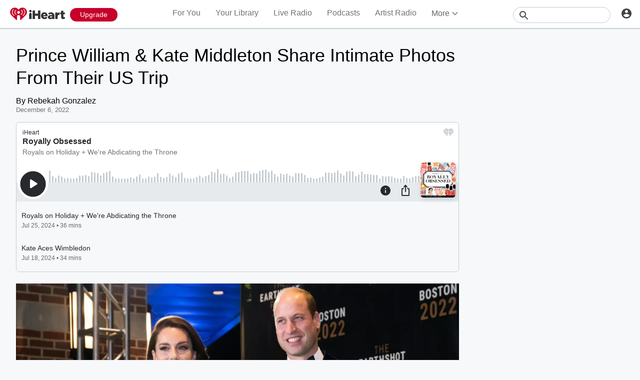

--- FILE ---
content_type: text/html; charset=utf-8
request_url: https://www.iheart.com/podcast/269-royally-obsessed-29155746/?embed=true&cid=oembed&keyid%5B0%5D=Royally+Obsessed&sc=podcast_widget&ihrnetwork=true%22%20allow=%22autoplay
body_size: 10758
content:

    <!doctype html>
    <html lang="en">
      <head>
        <title>Royally Obsessed | iHeart</title>
        <meta content="Hear ye, hear ye! We're Royally Obsessed, the podcast for all things royal! Hosts Rachel Bowie and Roberta Fiorito chat about the latest news from Buckingham Palace, Kensington Palace, Montecito and beyond. From exciting guests—like Princess Diana's former private secretary Patrick Jephson, Tina Brown, Andrew Morton and more—to detailed dissections of royal fashion, it's like gabbing with your Kate Middleton-obsessed friends every week over a cocktail. New episodes air every Thursday.
Follow us on Instagram @RoyallyObsessedPodcast and subscribe by searching 'Royally Obsessed' wherever you listen to podcasts. Rate us 5 stars if you think we're doing a royally good job." name="description">
<meta content="121897277851831" property="fb:app_id">
<meta content="55354819171" property="fb:pages">
<meta content="https://i.iheart.com/v3/url/[base64]" name="thumbnail">
<meta content="https://i.iheart.com/v3/url/[base64]" name="twitter:image">
<meta content="https://i.iheart.com/v3/url/[base64]" property="og:image">
<meta content="Hear ye, hear ye! We're Royally Obsessed, the podcast for all things royal! Hosts Rachel Bowie and Roberta Fiorito chat about the latest news from Buckingham Palace, Kensington Palace, Montecito and beyond. From exciting guests—like Princess Diana's former private secretary Patrick Jephson, Tina Brown, Andrew Morton and more—to detailed dissections of royal fashion, it's like gabbing with your Kate Middleton-obsessed friends every week over a cocktail. New episodes air every Thursday.
Follow us on Instagram @RoyallyObsessedPodcast and subscribe by searching 'Royally Obsessed' wherever you listen to podcasts. Rate us 5 stars if you think we're doing a royally good job." itemprop="description">
<meta content="Hear ye, hear ye! We're Royally Obsessed, the podcast for all things royal! Hosts Rachel Bowie and Roberta Fiorito chat about the latest news from Buckingham Palace, Kensington Palace, Montecito and beyond. From exciting guests—like Princess Diana's former private secretary Patrick Jephson, Tina Brown, Andrew Morton and more—to detailed dissections of royal fashion, it's like gabbing with your Kate Middleton-obsessed friends every week over a cocktail. New episodes air every Thursday.
Follow us on Instagram @RoyallyObsessedPodcast and subscribe by searching 'Royally Obsessed' wherever you listen to podcasts. Rate us 5 stars if you think we're doing a royally good job." property="og:description">
<meta content="Hear ye, hear ye! We're Royally Obsessed, the podcast for all things royal! Hosts Rachel Bowie and Roberta Fiorito chat about the latest news from Buckingham Palace, Kensington Palace, Montecito and beyond. From exciting guests—like Princess Diana's former private secretary Patrick Jephson, Tina Brown, Andrew Morton and more—to detailed dissections of royal fashion, it's like gabbing with your Kate Middleton-obsessed friends every week over a cocktail. New episodes air every Thursday.
Follow us on Instagram @RoyallyObsessedPodcast and subscribe by searching 'Royally Obsessed' wherever you listen to podcasts. Rate us 5 stars if you think we're doing a royally good job." name="twitter:description">
<meta content="https://www.iheart.com/podcast/269-royally-obsessed-29155746/" property="og:url">
<meta content="https://www.iheart.com/podcast/269-royally-obsessed-29155746/" name="twitter:url">
<meta content="iHeart" property="og:site_name">
<meta content="iHeart" name="twitter:app:name:iphone">
<meta content="iHeart" name="twitter:app:name:ipad">
<meta content="iHeart" name="twitter:app:name:googleplay">
<meta content="iHeart" name="al:android:app_name">
<meta content="iHeart" name="al:ios:app_name">
<meta content="@iHeartRadio" name="twitter:creator">
<meta content="@iHeartRadio" name="twitter:site">
<meta content="summary" name="twitter:card">
<meta content="iheart.com" name="twitter:domain">
<meta content="290638154" name="twitter:app:id:iphone">
<meta content="290638154" name="twitter:app:id:ipad">
<meta content="290638154" name="al:ios:app_store_id">
<meta content="com.clearchannel.iheartradio.controller" name="twitter:app:id:googleplay">
<meta content="com.clearchannel.iheartradio.controller" name="al:android:package">
<meta content="Royally Obsessed | iHeart" itemprop="name">
<meta content="Royally Obsessed | iHeart" property="og:title">
<meta content="Royally Obsessed | iHeart" name="twitter:title">
<meta content="audio" key="twitter:card" property="twitter:card">
<meta content="https://www.iheart.com/podcast/269-royally-obsessed-29155746/?embed=true" key="twitter:url" name="twitter:url">
<meta content="https://www.iheart.com/podcast/269-royally-obsessed-29155746/?embed=true" key="twitter:player" name="twitter:player">
<meta content="450" key="twitter:player:width" name="twitter:player:width">
<meta content="300" key="twitter:player:height" name="twitter:player:height">
<meta content="text/html" key="og:video:type" property="og:video:type">
<meta content="audio/vnd.facebook.bridge" key="og:audio:type" property="og:audio:type">
<meta content="https://www.iheart.com/podcast/269-royally-obsessed-29155746/?embed=true" key="og:url" property="og:url">
<meta content="https://www.iheart.com/podcast/269-royally-obsessed-29155746/?embed=true" key="og:audio" property="og:audio">
<meta content="https://www.iheart.com/podcast/269-royally-obsessed-29155746/?embed=true" key="og:video:url" property="og:video:url">
<meta content="https://www.iheart.com/podcast/269-royally-obsessed-29155746/?embed=true" key="og:video:secure_url" property="og:video:secure_url">
<meta content="450" key="og:video:width" property="og:video:width">
<meta content="300" key="og:video:height" property="og:video:height">
        <link href="https://www.iheart.com/v12.0.0/2147adc/bundles/opensearch.xml" rel="search" title="iHeart" type="application/opensearchdescription+xml" />
<link href="https://plus.google.com/+iHeartRadio" rel="author" />
<link href="https://plus.google.com/+iHeartRadio" rel="publisher" />
<link href="https://www.iheart.com/podcast/269-royally-obsessed-29155746/" rel="canonical" />
<link href="https://www.iheart.com/static/assets/fb_logo.png" rel="image_src" />
<link href="https://www.iheart.com/oembed?url=https%3A%2F%2Fwww.iheart.com%2Fpodcast%2F269-royally-obsessed-29155746%2F&format=json" key="application/json+oembed" rel="alternate" title="Royally Obsessed" type="application/json+oembed" />
<link href="https://www.iheart.com/oembed?url=https%3A%2F%2Fwww.iheart.com%2Fpodcast%2F269-royally-obsessed-29155746%2F&format=xml" key="text/xml+oembed" rel="alternate" title="Royally Obsessed" type="text/xml+oembed" />
        <meta name="viewport" content="width=device-width, initial-scale=1">
        <script type="text/javascript">
          BOOT={"version":"12.0.0"};
        </script>
        <script id="initial-props" type="application/json">{"initialProps":{"httpStatus":200,"playbackSupportedCountry":true,"autoplay":false,"basePodcastUrl":"https://www.iheart.com/podcast/269-royally-obsessed-29155746/","dimensions":{"fixedWidth":450,"height":300,"width":"100%"},"episodeId":"199124732","episodes":[{"id":199124732,"podcastId":29155746,"podcastSlug":"269-royally-obsessed","title":"Royals on Holiday + We're Abdicating the Throne","duration":2205,"isExplicit":false,"isInteractive":false,"description":"\n        <p>This week, a major announcement about our royal reign of the pod. Also, Meghan is spotted out in Montecito, Prince George turns 11, the royals have some big summer vacation plans and Invictus Games is headed to the UK. There's also a new royal TV show in the works, Prince Philip's unfortunate FBI headlines, a major wedding anniversary flashback and so much more! Grab a Balmoral Punch and tune in—and RoRos, it's not goodbye, it's see you soon!</p><p>--</p><p>Presented by PureWow and Gallery Media Group. Follow all the royal news at&nbsp;<a href=\"http://purewow.com/royals\" rel=\"noopener noreferrer\" target=\"_blank\">purewow.com/royals</a>. Follow us on Instagram at&nbsp;<a href=\"https://www.instagram.com/royallyobsessedpodcast/?hl=en\" rel=\"noopener noreferrer\" target=\"_blank\">@RoyallyObsessedPodcast</a>.</p><p>See Privacy Policy at <a href=\"https://art19.com/privacy\" rel=\"noopener noreferrer\" target=\"_blank\">https://art19.com/privacy</a> and California Privacy Notice at <a href=\"https://art19.com/privacy#do-not-sell-my-info\" rel=\"noopener noreferrer\" target=\"_blank\">https://art19.com/privacy#do-not-sell-my-info</a>.</p>\n      ","startDate":1721887200000,"transcriptionAvailable":false,"imageUrl":"https://i.iheart.com/v3/url/[base64]"},{"id":196855698,"podcastId":29155746,"podcastSlug":"269-royally-obsessed","title":"Kate Aces Wimbledon","duration":2095,"isExplicit":false,"isInteractive":false,"description":"\n        <p>On tap this week: The Princess of Wales makes a grand return to Wimbledon for the men's final with Princess Charlotte and Pippa Middleton. Plus, Meghan and Harry at the ESPY Awards, the State Opening of Parliament, two MAJOR royal birthdays, the Euro Cup finals, Princess Anne's return to work, a very jinxed Jersey visit, and so much more! Grab a Strawberries and Cream cocktail and tune in!</p><p>--</p><p>Presented by PureWow and Gallery Media Group. Follow all the royal news at&nbsp;<a href=\"http://purewow.com/royals\" rel=\"noopener noreferrer\" target=\"_blank\">purewow.com/royals</a>. Follow us on Instagram at&nbsp;<a href=\"https://www.instagram.com/royallyobsessedpodcast/?hl=en\" rel=\"noopener noreferrer\" target=\"_blank\">@RoyallyObsessedPodcast</a>.</p><p>See Privacy Policy at <a href=\"https://art19.com/privacy\" rel=\"noopener noreferrer\" target=\"_blank\">https://art19.com/privacy</a> and California Privacy Notice at <a href=\"https://art19.com/privacy#do-not-sell-my-info\" rel=\"noopener noreferrer\" target=\"_blank\">https://art19.com/privacy#do-not-sell-my-info</a>.</p>\n      ","startDate":1721282400000,"transcriptionAvailable":false,"imageUrl":"https://i.iheart.com/v3/url/[base64]"},{"id":194464361,"podcastId":29155746,"podcastSlug":"269-royally-obsessed","title":"Keir, the King & I (Sir Clive)","duration":2453,"isExplicit":false,"isInteractive":false,"description":"\n        <p>Happy Wimbledon, RoRos! We've got tennis and soccer championships on the brain, plus we're catching up on the historic election and the King's third Prime Minister, a cooking show for Meghan (&amp; a documentary for William!), Harry's controversial award, Holyrood Week, e-scooters, Rose Hanbury, the royals' upcoming summer schedule and so much more! We'll try to make it make sense... Grab a Pimm's cup and tune in now!</p><p>--</p><p><em>Mentioned in this episode:</em></p><p>Duchess Sophie's hat<em>&nbsp;-&nbsp;</em><a href=\"https://www.hellomagazine.com/fashion/royal-style/704074/duchess-sophies-stunning-pink-outfit-has-a-secret-hidden-detail-we-bet-you-missed/\" rel=\"noopener noreferrer\" target=\"_blank\">https://www.hellomagazine.com/fashion/royal-style/704074/duchess-sophies-stunning-pink-outfit-has-a-secret-hidden-detail-we-bet-you-missed/</a></p><p>The Disappearing Timeline of Rose Hanbury&nbsp;-&nbsp;<a href=\"https://www.vulture.com/article/kate-middleton-prince-william-rose-hanbury-affair-rumors.html\" rel=\"noopener noreferrer\" target=\"_blank\">https://www.vulture.com/article/kate-middleton-prince-william-rose-hanbury-affair-rumors.html</a></p><p>--</p><p>Presented by PureWow and Gallery Media Group. Follow all the royal news at&nbsp;<a href=\"http://purewow.com/royals\" rel=\"noopener noreferrer\" target=\"_blank\">purewow.com/royals</a>. Follow us on Instagram at&nbsp;<a href=\"https://www.instagram.com/royallyobsessedpodcast/?hl=en\" rel=\"noopener noreferrer\" target=\"_blank\">@RoyallyObsessedPodcast</a>.</p><p>See Privacy Policy at <a href=\"https://art19.com/privacy\" rel=\"noopener noreferrer\" target=\"_blank\">https://art19.com/privacy</a> and California Privacy Notice at <a href=\"https://art19.com/privacy#do-not-sell-my-info\" rel=\"noopener noreferrer\" target=\"_blank\">https://art19.com/privacy#do-not-sell-my-info</a>.</p>\n      ","startDate":1720677600000,"transcriptionAvailable":false,"imageUrl":"https://i.iheart.com/v3/url/[base64]"},{"id":189693986,"podcastId":29155746,"podcastSlug":"269-royally-obsessed","title":"King of the Swifties + Special Guest Laura-Ann Barr","duration":3040,"isExplicit":false,"isInteractive":false,"description":"\n        <p>This week, we're recapping Royal Ascot with Laura-Ann Barr, aka friend of the pod and one of our favorite IG follows,&nbsp;<a href=\"https://www.instagram.com/all.thats.pretty/?hl=en\" rel=\"noopener noreferrer\" target=\"_blank\">@all.thats.pretty</a>. She was in the Royal Enclosure at Royal Ascot and gives us the inside scoop on what it was like, her favorite royal sightings, the best-dressed guests and tips on how to attend in 2025. There’s more: We're talking about the royals and Taylor Swift, the future King's dance moves, the Japan State Visit, a major wedding anni for Sophie and Edward, Princess Anne's hospitalization and SO much more. Grab a \"Jubilee\" and tune in!</p><p>--</p><p><em>Mentioned in this episode:</em></p><p>Buckingham Palace State Banquet BTS Video -&nbsp;<a href=\"https://www.instagram.com/p/C8pRekOs4-m/?hl=en\" rel=\"noopener noreferrer\" target=\"_blank\">https://www.instagram.com/p/C8pRekOs4-m/?hl=en</a></p><p>Producer Judy's New Book, 'Cosplay, the Marvel Way' -&nbsp;<a href=\"https://www.amazon.com/Cosplay-Marvel-Way-Costuming-Crafting-ebook/dp/B0CK8CTY4P\" rel=\"noopener noreferrer\" target=\"_blank\">https://www.amazon.com/Cosplay-Marvel-Way-Costuming-Crafting-ebook/dp/B0CK8CTY4P</a></p><p>Guest Laura-Ann @all.thats.pretty -&nbsp;<a href=\"https://www.instagram.com/all.thats.pretty/?hl=en\" rel=\"noopener noreferrer\" target=\"_blank\">https://www.instagram.com/all.thats.pretty/?hl=en</a></p><p>--</p><p>Presented by PureWow and Gallery Media Group. Follow all the royal news at&nbsp;<a href=\"http://purewow.com/royals\" rel=\"noopener noreferrer\" target=\"_blank\">purewow.com/royals</a>. Follow us on Instagram at&nbsp;<a href=\"https://www.instagram.com/royallyobsessedpodcast/?hl=en\" rel=\"noopener noreferrer\" target=\"_blank\">@RoyallyObsessedPodcast</a>.</p><p>See Privacy Policy at <a href=\"https://art19.com/privacy\" rel=\"noopener noreferrer\" target=\"_blank\">https://art19.com/privacy</a> and California Privacy Notice at <a href=\"https://art19.com/privacy#do-not-sell-my-info\" rel=\"noopener noreferrer\" target=\"_blank\">https://art19.com/privacy#do-not-sell-my-info</a>.</p>\n      ","startDate":1719468000000,"transcriptionAvailable":false,"imageUrl":"https://i.iheart.com/v3/url/[base64]"},{"id":186572102,"podcastId":29155746,"podcastSlug":"269-royally-obsessed","title":"Bonus Episode: The Princess & the Parade","duration":1501,"isExplicit":false,"isInteractive":false,"description":"\n        <p>RoRos! We're bringing you a special Monday bonus episode to discuss Kate's big return to the royal stage, plus all the fun Trooping the Colour tidbits, outfits and moments you might've missed. Also: The royals celebrate Father's Day, the unveiling of new American Riviera Orchard products and where we'll see the Princess of Wales next. A quick programming note that your cohosts are off the rest of this week, but will return to their regularly scheduled Thursday episodes next week to catch up on all the royal news you need to know.</p><p>--</p><p>Presented by PureWow and Gallery Media Group. Follow all the royal news at&nbsp;<a href=\"http://purewow.com/royals\" rel=\"noopener noreferrer\" target=\"_blank\">purewow.com/royals</a>. Follow us on Instagram at&nbsp;<a href=\"https://www.instagram.com/royallyobsessedpodcast/?hl=en\" rel=\"noopener noreferrer\" target=\"_blank\">@RoyallyObsessedPodcast</a>.</p><p>See Privacy Policy at <a href=\"https://art19.com/privacy\" rel=\"noopener noreferrer\" target=\"_blank\">https://art19.com/privacy</a> and California Privacy Notice at <a href=\"https://art19.com/privacy#do-not-sell-my-info\" rel=\"noopener noreferrer\" target=\"_blank\">https://art19.com/privacy#do-not-sell-my-info</a>.</p>\n      ","startDate":1718623188000,"transcriptionAvailable":false,"imageUrl":"https://i.iheart.com/v3/url/[base64]"}],"followUrl":"https://www.iheart.com/podcast/269-royally-obsessed-29155746/?keyid%5B0%5D=Royally%20Obsessed&pname=podcast_profile&sc=widget_share&follow=true","origQuery":{"embed":"true","cid":"oembed","keyid":["Royally Obsessed"],"sc":"podcast_widget","ihrnetwork":"true"},"podcastId":"29155746","podcastUrl":"https://www.iheart.com/podcast/269-royally-obsessed-29155746/?keyid%5B0%5D=Royally%20Obsessed&pname=podcast_profile&sc=widget_share","subtitle":"Royals on Holiday + We're Abdicating the Throne","title":"Royally Obsessed","tracks":[{"stationId":"29155746","trackId":"199124732"},{"stationId":"29155746","trackId":"196855698"},{"stationId":"29155746","trackId":"194464361"},{"stationId":"29155746","trackId":"189693986"},{"stationId":"29155746","trackId":"186572102"}],"urlWithQuery":"https://www.iheart.com/podcast/269-royally-obsessed-29155746/?embed=true&cid=oembed&keyid%5B0%5D=Royally%20Obsessed&sc=podcast_widget&ihrnetwork=true","description":"Hear ye, hear ye! We're Royally Obsessed, the podcast for all things royal! Hosts Rachel Bowie and Roberta Fiorito chat about the latest news from Buckingham Palace, Kensington Palace, Montecito and beyond. From exciting guests—like Princess Diana's former private secretary Patrick Jephson, Tina Brown, Andrew Morton and more—to detailed dissections of royal fashion, it's like gabbing with your Kate Middleton-obsessed friends every week over a cocktail. New episodes air every Thursday.\nFollow us on Instagram @RoyallyObsessedPodcast and subscribe by searching 'Royally Obsessed' wherever you listen to podcasts. Rate us 5 stars if you think we're doing a royally good job.","imageUrl":"https://i.iheart.com/v3/url/[base64]"},"isMobile":false,"playbackType":"PODCAST","theme":{"activeText":"#D52D37","backgroundPrimary":"#FFFFFF","backgroundSecondary":"#E6EAED","backgroundTertiary":"#F6F8F9","border":"0.1rem solid #C5CDD2","confirmation":"#46815A","filledProgressBars":"#D52D37","fontPrimary":"#27292D","fontSecondary":"#717277","fontTertiary":"#3F4447","highlightOutline":[".5rem auto -webkit-focus-ring-color;",".5rem auto Highlight;"],"iheartIcon":"#C5CDD2","iheartLogo":"fullColor","liveThumb":"#FFFFFF","modalBackground":"#FFFFFF","progressBars":"#C5CDD2","thumbBoxShadow":"#C5CDD2 2px 3px 10px 0px","timeColor":"#717277"},"translations":{},"widgetLocationConfig":{"api":{"client":"https://us.api.iheart.com","server":"https://us.api.iheart.com"},"countryCode":"US","env":"prod","hostName":"webapp.US","sdks":{"adobeAnalytics":{"account":"cccorporate01,cccorporate,ccnetwork","dtmUrl":"//assets.adobedtm.com/dba7b4ad2c8b/91f40365a420/launch-530fb1e26ecf.min.js","enabled":true,"secureTrackingServer":"smy.iheart.com","threshold":100,"trackingServer":"my.iheart.com","visitorNamespace":"clearchannel"},"amazon":{"pubId":"3901","script":"//c.amazon-adsystem.com/aax2/apstag.js"},"appBoy":{"appKey":"73f8cae6-7de9-48ef-adc5-fcbd335f6d61","baseUrl":"sdk.iad-01.braze.com","enabled":true,"threshold":100},"comScore":{"customerId":"6036262","enabled":true,"pageview_candidate_url":"/api/comscore","publisherSecret":"0bef577ec3f4eebf3d5eaa3945b5f838","threshold":100},"facebook":{"appId":"121897277851831","pages":"55354819171","pixelEnabled":true,"pixelId":"1126589700832689","threshold":100},"gfkSensicSdk":{"enabled":false},"googleAnalytics":{"account":"UA-32316039-1","domain":"iheart.com","enabled":true,"threshold":100},"googleCast":{"appKey":"7F8E0EF3","enabled":true,"threshold":100},"googleFirebase":{"account":"G-441TYTQYC2"},"googlePlus":{"appKey":"884160514548-4917aophkpafpbgh8r1lndhc3f128ouf.apps.googleusercontent.com","enabled":true,"threshold":100,"token":"BzajEH6qKu44CgUUszHza2Yc"},"highlights":{"desktop":{"apiKey":"188e43c588c69904abefc500378b803e31d90f40495e53dd","height":400,"placementId":"6901f8ee07e9633fd8ebafcc","styleId":"6901f8ee07e9633fd8ebafcd"},"mobile":{"apiKey":"188e43c588c69904abefc500378b803e31d90f40495e53dd","placementId":"6901f81807e9633fd8ebae76","styleId":"6901f81807e9633fd8ebae77"}},"ias":{"anID":931667,"enabled":true,"library":"https://static.adsafeprotected.com/vans-adapter-google-ima.js"},"lotame":{"clientId":4086,"enabled":false,"legacyLotame":false,"publisherId":4085,"threshold":100,"tp":"CLCH"},"outbrain":{"enabled":true,"pixelId":"004d2133385513d6a3dbfd9993b43474ab"},"recaptcha":{"enabled":true,"key":"6Lc2RwMTAAAAAKQNHEwIs39F0sgRJuvBbUWJJv82","threshold":100},"recurly":{"appKey":"ewr1-9LMtPZ6U0H45p9yXY46mLR"},"rubicon":{"script":"//micro.rubiconproject.com/prebid/dynamic/16442.js"},"triton":{"desktop":{"custom":"20730","talk":"23050"},"enabled":true,"mobile":{"custom":"28614","talk":"28615"},"sid":"151","threshold":100}},"supportedCountries":["US","CA","AU","NZ","MX","WW"],"terminalId":159,"version":"12.0.0","featureFlags":{"TEMPnoRefreshOnLogin":false,"allAccessPreview":false,"customRadio":true,"darkModeAvailable":false,"extrasNav":true,"forYou":true,"forceABTest":{},"freeUserMyPlaylist":true,"freeUserPlaylistCreation":true,"gfkSensic":false,"graphQl":true,"headerBidding":true,"highlightsSDK":true,"homepageEventsSection":true,"homepageNewsSection":true,"internationalPlaylistRadio":false,"liveLegalLinks":true,"liveRadio":true,"liveRadioCountryNav":true,"longProfileId":true,"miniFooter":false,"newSearch":true,"onDemand":true,"personalizedPlaylistRecs":true,"pivotGeoEnabled":true,"playlistRadioAds":true,"podcastPreroll":true,"podcastRecs":true,"podcastTritonTokenEnabled":true,"podcasts":true,"recommendedPlaylistRecs":true,"refreshAdOnFocus":true,"resetPasswordIncludeLogin":true,"showPodcastTranscriptions":true,"showWelcome":true,"socialShare":false,"stationSpecificRegGate":true,"suppressAds":false,"useAmpTranscription":false,"widgetArtistRadio":true,"widgetFavorites":true,"widgetLive":true,"widgetPlaylist":true,"widgetPodcastEpisode":true,"widgetPodcastProfile":true},"lang":"en","links":{"about":"/about/","adChoices":"https://www.iheart.com/adchoices/","advertise":"https://www.iheartmedia.com/advertise","apps":"https://iheart.onelink.me/Ff5B/GetTheApp","appsAuto":"https://www.iheart.com/apps/#auto","appsHome":"https://www.iheart.com/apps/#home","appsMobile":"https://iheart.onelink.me/Ff5B/GetTheApp","appsWear":"https://www.iheart.com/apps/#wear","blog":"https://blog.iheart.com/","brand":"https://brand.iheart.com/","content":"https://www.iheart.com/content/","contestrules":"/content/general-contesting-guidelines/","contests":"https://news.iheart.com/contests/","customradio":"/artist/","events":"https://www.iheart.com/content/iheartradio-events/","features":"https://www.iheart.com/content/iheartradio-features/","forYou":"/for-you/","getTheAppLink":"https://iheart.onelink.me/Ff5B/GetTheApp","help":"/help/","helpResettingPassword":"https://www.iheartradio.com/help-resetting-password","helpSkipLimit":"https://www.iheartradio.com/help-skip-limit","helpSocialSignIn":"https://www.iheartradio.com/help-social-sign-in","helpVerifyingEmail":null,"heroTheme":"https://leads.radioedit.iheart.com/api/cards?country=US&collection=collections/web-homescreen","holidayHat":"https://leads.radioedit.iheart.com/api/cards?country=US&collection=collections/holiday-hat&facets=devices/web","home":"/","iglooUrl":"https://us-events.api.iheart.com","jobs":"https://www.iheartmedia.com/careers/","liveradio":"/live/","mymusic":"/my/music/","mystations":"/my/stations/","news":"https://www.iheart.com/news/","ondemand":"https://ondemand.pages.iheart.com/","photos":"https://news.iheart.com/photo/","playlistDirectoryMain":"https://leads.radioedit.iheart.com/api/cards?","playlists":"/playlist/","podcasts":"/podcast/","privacy":"/privacy/","radioEditMediaServer":"https://i.iheart.com","subscriptionoptions":"/offers/","terms":"/terms/","tlnkApps":"https://iheartradio.tlnk.io/serve?action=click&campaign_id_android=390639&campaign_id_ios=390625&campaign_id_web=430712&destination_id_android=305483&destination_id_ios=305471&my_campaign=GetTheApp&publisher_id=351677&site_id_android=112521&site_id_ios=112517&site_id_web=136022&url_web=https://www.iheart.com/apps","upgrade":"/upgrade/","yourLibrary":"/your-library/"},"websiteUrl":"https://www.iheart.com"},"widgetTrackingConfig":{"adobeAnalytics":{"config":{"dtmUrl":"//assets.adobedtm.com/dba7b4ad2c8b/91f40365a420/launch-530fb1e26ecf.min.js","iglooUrl":"https://us-events.api.iheart.com"},"enabled":true,"global":{"device":{"appVersion":"12.0.0","env":"prod","host":"webapp.US","language":"en"}}}}}</script>
        <style>
html, body, div, span, iframe,
h1, h2, h3, h4, h5, h6, p,
a, img, ol, ul, li,
article, section, canvas,
audio, video {
  margin: 0;
  padding: 0;
  border: 0;
  font-size: 100%;
  font: inherit;
  vertical-align: baseline;
}
article,  section {
  display: block;
}
html {
  font-size: 10px;
}
body {
  line-height: 1;
   -webkit-font-smoothing: antialiased;
  font-family: 'Helvetica Neue', Helvetica, Arial, sans-serif;
}

/** Safari bug fix [IHRWEB-14391] **/
#app {
  min-width: 100%;
  width: 1px;
}
</style>
        <link data-chunk="podcastProfile" rel="preload" as="script" href="/v12.0.0/2147adc/bundles/runtime.widget.js">
<link data-chunk="podcastProfile" rel="preload" as="script" href="/v12.0.0/2147adc/bundles/198.widget.js">
<link data-chunk="podcastProfile" rel="preload" as="script" href="/v12.0.0/2147adc/bundles/87.widget.js">
<link data-chunk="podcastProfile" rel="preload" as="script" href="/v12.0.0/2147adc/bundles/512.widget.js">
<link data-chunk="podcastProfile" rel="preload" as="script" href="/v12.0.0/2147adc/bundles/459.widget.js">
<link data-chunk="podcastProfile" rel="preload" as="script" href="/v12.0.0/2147adc/bundles/632.widget.js">
<link data-chunk="podcastProfile" rel="preload" as="script" href="/v12.0.0/2147adc/bundles/451.widget.js">
<link data-chunk="podcastProfile" rel="preload" as="script" href="/v12.0.0/2147adc/bundles/podcastProfile.widget.js">
      </head>
      <body>
        <div id="app"><style data-emotion="css 1lgy5ge">.css-1lgy5ge{background:#FFFFFF;border:0.1rem solid #C5CDD2;border-radius:0.6rem;box-sizing:border-box;color:#27292D;height:100vh;overflow:hidden;position:relative;-webkit-transform:translateY(0);-moz-transform:translateY(0);-ms-transform:translateY(0);transform:translateY(0);}</style><div class="css-1lgy5ge e1helmrs0"><style data-emotion="css 104r2lp">.css-104r2lp{box-sizing:border-box;min-height:6.5rem;padding:1.2rem;}@media only screen and (max-width: 299px){.css-104r2lp{padding:1rem;}}@media only screen and (max-height: 119px){.css-104r2lp{padding:1rem;}}</style><div class="css-104r2lp ecmaubd0"><style data-emotion="css t09djv">.css-t09djv{display:-webkit-box;display:-webkit-flex;display:-ms-flexbox;display:flex;-webkit-flex-direction:column;-ms-flex-direction:column;flex-direction:column;}@media only screen and (max-height: 99px){.css-t09djv{height:calc(100vh - 2px);-webkit-box-pack:center;-ms-flex-pack:center;-webkit-justify-content:center;justify-content:center;left:0;position:absolute;top:0;width:calc(100vw - 2px);}}</style><div class="css-t09djv ekqksc0"><style data-emotion="css recn4q">.css-recn4q{position:absolute;right:1rem;}@media only screen and (max-height: 99px){.css-recn4q{display:none;}}</style><div class="css-recn4q e19tp3r30"><a aria-label="iHeart.com link" data-test="iheart-link" href="https://www.iheart.com/podcast/269-royally-obsessed-29155746/?keyid%5B0%5D=Royally%20Obsessed&amp;pname=podcast_profile&amp;sc=widget_share" rel="noreferrer noopener" target="_blank" title="Visit iheart.com"><svg fill="none" height="16" viewBox="0 0 20 16" width="20" xmlns="http://www.w3.org/2000/svg"><path d="M14.55 0A5.5 5.5 0 0 0 10 2.5a5.38 5.38 0 0 0-8.4-.88A5.53 5.53 0 0 0 0 5.52c0 1.94 1.2 3.34 2.47 4.63l4.94 4.74a.4.4 0 0 0 .68-.3v-3.7c0-.5.2-1 .56-1.36a1.89 1.89 0 0 1 2.7 0c.35.36.55.85.55 1.37v3.69a.42.42 0 0 0 .25.37.4.4 0 0 0 .44-.08l4.93-4.73C18.8 8.85 20 7.46 20 5.53A5.6 5.6 0 0 0 16.64.42a5.38 5.38 0 0 0-2.1-.42zm-9.5 9.79a.38.38 0 0 1-.53.03C2.9 8.36 2.07 6.83 2.07 5.28v-.02c0-1.33.8-2.84 1.86-3.52a.37.37 0 0 1 .6.26.39.39 0 0 1-.2.4 3.7 3.7 0 0 0-1.5 2.86v.02c0 1.32.73 2.65 2.2 3.96a.38.38 0 0 1 .1.42.38.38 0 0 1-.08.13zm2.43-1.42a.37.37 0 0 1-.51.15 3.68 3.68 0 0 1-1.85-3.07v-.01A3.12 3.12 0 0 1 6.75 2.7a.37.37 0 0 1 .51.16.39.39 0 0 1-.16.51 2.3 2.3 0 0 0-1.23 2.06c0 .94.6 1.9 1.47 2.4.08.05.15.14.18.23.02.1.01.2-.04.3zM10 7.39a1.62 1.62 0 0 1-1.52-1.03 1.68 1.68 0 0 1 .36-1.8 1.63 1.63 0 0 1 2.8 1.17c0 .44-.18.86-.48 1.17-.31.31-.73.49-1.16.49zm3.03 1.12a.37.37 0 0 1-.51-.15.39.39 0 0 1 .14-.52 2.89 2.89 0 0 0 1.46-2.4 2.35 2.35 0 0 0-1.23-2.06.38.38 0 0 1-.18-.22.39.39 0 0 1 .25-.48.37.37 0 0 1 .29.03 3.06 3.06 0 0 1 1.63 2.72v.02c0 1.2-.75 2.44-1.85 3.06zm4.9-3.23c0 1.55-.83 3.08-2.46 4.54a.37.37 0 0 1-.53-.03.39.39 0 0 1 .03-.54c1.46-1.31 2.2-2.65 2.2-3.97v-.02a3.7 3.7 0 0 0-1.5-2.87.38.38 0 0 1-.1-.51.38.38 0 0 1 .5-.13 4.48 4.48 0 0 1 1.86 3.52v.01z" fill="#C5CDD2"></path></svg></a></div><style data-emotion="css 5loutj">@media only screen and (max-height: 99px){.css-5loutj{left:5rem;position:absolute;width:calc(100% - 11rem);}}@media only screen and (max-height: 59px){.css-5loutj{width:calc(100% - 3rem);}}@media only screen and (max-width: 149px){.css-5loutj{display:none;}}</style><div class="css-5loutj e16os8w80"><style data-emotion="css 14wrs8w">.css-14wrs8w{font-size:1.2rem;line-height:1.6rem;margin-right:2.5rem;overflow:hidden;text-overflow:ellipsis;white-space:nowrap;}@media only screen and (max-height: 99px) and (min-width: 420px){.css-14wrs8w{margin-right:2.5rem;}}</style><h3 data-test="widget-info-heading" class="css-14wrs8w e17xylnm0"><style data-emotion="css aamugw">.css-aamugw{display:none;float:left;margin-right:0.5rem;}@media only screen and (max-height: 149px){.css-aamugw{display:block;}}</style><div class="css-aamugw e1icf9vl0">Royals on Holiday + We&#x27;re Abdicating the Throne •</div>iHeart</h3><style data-emotion="css 1196cql">.css-1196cql{font-size:1.6rem;font-weight:bold;line-height:2rem;overflow:hidden;padding-bottom:0.3rem;text-overflow:ellipsis;white-space:nowrap;}.css-1196cql a{display:inline;}@media only screen and (max-height: 99px) and (min-width: 420px){.css-1196cql{margin-right:0;}}</style><h1 data-test="widget-heading" class="css-1196cql e7z0ro70"><style data-emotion="css x5l0ng">.css-x5l0ng{color:#27292D;display:inline-block;-webkit-text-decoration:none;text-decoration:none;}.css-x5l0ng svg{color:#27292D;display:block;fill:#27292D;}.css-x5l0ng:focus{outline:.5rem auto -webkit-focus-ring-color;outline:.5rem auto Highlight;}</style><a rel="noopener noreferrer" target="_blank" data-test="title-link" href="https://www.iheart.com/podcast/269-royally-obsessed-29155746/?keyid%5B0%5D=Royally%20Obsessed&amp;pname=podcast_profile&amp;sc=widget_share" class="css-x5l0ng eafn1rn0">Royally Obsessed</a></h1><style data-emotion="css sey293">.css-sey293{font-size:1.4rem;font-weight:normal;line-height:1.6rem;overflow:hidden;text-overflow:ellipsis;white-space:nowrap;}.css-sey293 a{color:#717277;overflow:hidden;text-overflow:ellipsis;white-space:nowrap;width:100%;}@media only screen and (max-height: 149px){.css-sey293{display:none;}}</style><h2 data-test="widget-sub-heading" class="css-sey293 e1b47xj30"><a rel="noopener noreferrer" target="_blank" data-test="subheading-link" href="https://www.iheart.com/podcast/269-royally-obsessed-29155746/?keyid%5B0%5D=Royally%20Obsessed&amp;pname=podcast_profile&amp;sc=widget_share" class="css-x5l0ng eafn1rn0">Royals on Holiday + We&#x27;re Abdicating the Throne</a></h2></div></div></div><div><style data-emotion="css 9ww0jh">@media only screen and (max-height: 99px){.css-9ww0jh{display:-webkit-box;display:-webkit-flex;display:-ms-flexbox;display:flex;-webkit-flex-direction:column;-ms-flex-direction:column;flex-direction:column;height:calc(100vh - 2px);-webkit-box-pack:center;-ms-flex-pack:center;-webkit-justify-content:center;justify-content:center;left:0;position:absolute;top:0;width:calc(100vw - 2px);}}</style><div class="css-9ww0jh e1vk85rc0"><style data-emotion="css 176jdur">.css-176jdur{bottom:auto;position:fixed;top:9rem;width:100%;}@media only screen and (max-height: 169px){.css-176jdur{bottom:0;top:auto;}}@media only screen and (max-height: 99px){.css-176jdur{bottom:auto;}}</style><div class="css-176jdur e3fur1d0"><style data-emotion="css ed3ci3">.css-ed3ci3{margin:0 9rem 0 8.5rem;position:relative;visibility:visible;}@media only screen and (max-height: 399px){.css-ed3ci3{margin:0 7.5rem 0 6.5rem;}}@media only screen and (max-height: 199px),only screen and (max-width: 299px){.css-ed3ci3{margin:0 6.5rem 0 5.5rem;}}@media only screen and (max-height: 119px),only screen and (max-width: 199px){.css-ed3ci3{display:none;}}.css-ed3ci3 .er684be0:first-of-type{left:0;top:0;}.css-ed3ci3 .er684be0:last-of-type{right:1rem;top:0;}</style><div data-test="progress-container" class="css-ed3ci3 e12aortk0"><style data-emotion="css 15ntcrl">.css-15ntcrl{color:#717277;opacity:0;position:absolute;-webkit-transform:translate3d(0, -100%, 0);-moz-transform:translate3d(0, -100%, 0);-ms-transform:translate3d(0, -100%, 0);transform:translate3d(0, -100%, 0);-webkit-transition:opacity 300ms ease;transition:opacity 300ms ease;}@media only screen and (max-height: 149px),only screen and (max-width: 225px){.css-15ntcrl{display:none;}}</style><span data-test="current-time" class="css-15ntcrl er684be0">00:00</span><span class="css-15ntcrl er684be0">00:00</span><style data-emotion="css ks02o1">.css-ks02o1{cursor:pointer;display:block;height:3rem;margin:0;opacity:0;padding:0;width:100%;}.css-ks02o1[disabled]{cursor:default;}</style><input type="range" aria-label="Progress Slider" data-test="progress-slider" disabled="" max="0" min="0" step="1" value="0" class="css-ks02o1 e1j4m3pn0"/><style data-emotion="css 18xywud">.css-18xywud{bottom:0;cursor:pointer;height:100%;left:0;pointer-events:none;position:absolute;width:100%;}@media only screen and (max-height: 149px){.css-18xywud{height:60%;}}@media only screen and (max-height: 119px){.css-18xywud{height:40%;}}</style><svg class="css-18xywud e1xhoh940"></svg></div><style data-emotion="css 4ehivf">.css-4ehivf{-webkit-align-items:flex-end;-webkit-box-align:flex-end;-ms-flex-align:flex-end;align-items:flex-end;background:#E6EAED;box-sizing:border-box;display:-webkit-box;display:-webkit-flex;display:-ms-flexbox;display:flex;height:4.5rem;-webkit-box-pack:justify;-webkit-justify-content:space-between;justify-content:space-between;padding:0.255rem;}@media only screen and (max-height: 399px),only screen and (max-width: 199px){.css-4ehivf{height:3.8rem;}}@media only screen and (max-height: 119px){.css-4ehivf{background:transparent;}}@media only screen and (max-height: 99px){.css-4ehivf{padding:0 0.255rem;}}</style><div class="css-4ehivf e4bmysp0"><style data-emotion="css 1ig6ml2">.css-1ig6ml2{-webkit-align-items:flex-end;-webkit-box-align:flex-end;-ms-flex-align:flex-end;align-items:flex-end;display:-webkit-box;display:-webkit-flex;display:-ms-flexbox;display:flex;width:100%;}</style><div class="css-1ig6ml2 e1yroj9o0"><style data-emotion="css c2ifnz">.css-c2ifnz{left:auto;margin:0 0.5rem 0 0;object-fit:cover;position:relative;top:auto;-webkit-transform:none;-moz-transform:none;-ms-transform:none;transform:none;z-index:10;}@media only screen and (max-height: 399px),only screen and (max-width: 199px){.css-c2ifnz{left:auto;margin:0;position:relative;-webkit-transform:none;-moz-transform:none;-ms-transform:none;transform:none;}}@media only screen and (max-height: 99px) and (min-width: 399px){.css-c2ifnz{margin-right:11rem;}}</style><div data-test="play-button-wrapper" class="css-c2ifnz e12r2bjn0"><style data-emotion="css f4l8wj">.css-f4l8wj{background:none;border:none;padding:0;display:inline-block;height:8.2rem;position:relative;width:8.2rem;}.css-f4l8wj:focus{outline:.5rem auto -webkit-focus-ring-color;outline:.5rem auto Highlight;}.css-f4l8wj>svg{-webkit-transform:scale(1.06);-moz-transform:scale(1.06);-ms-transform:scale(1.06);transform:scale(1.06);}@media only screen and (max-height: 399px),only screen and (max-width: 400px){.css-f4l8wj{height:6rem;width:6rem;}}@media only screen and (max-height: 199px),only screen and (max-width: 299px){.css-f4l8wj{height:5rem;width:5rem;}}@media only screen and (max-height: 119px),only screen and (max-width: 119px){.css-f4l8wj{bottom:0;height:4rem;width:4rem;}}@media only screen and (max-height: 99px){.css-f4l8wj{top:2px;}}</style><button aria-label="Play" data-test="play-button" type="button" class="css-f4l8wj ex0cmts0"><svg data-test="loading-spinner-container" style="color:#FFFFFF" viewBox="0 0 42 42"><path d="M21 5.084505690810467 a 15.915494309189533 15.915494309189533 0 0 1 0 31.830988618379067 a 15.915494309189533 15.915494309189533 0 0 1 0 -31.830988618379067" fill="#FFFFFF" stroke="#FFFFFF" stroke-width="8"></path><path d="M21 5.084505690810467 a 15.915494309189533 15.915494309189533 0 0 1 0 31.830988618379067 a 15.915494309189533 15.915494309189533 0 0 1 0 -31.830988618379067" fill="#27292D" stroke="#27292D" stroke-width="2"></path><svg data-test="play-icon" fill="currentColor" height="12" viewBox="0 0 19 22" width="19" xmlns="http://www.w3.org/2000/svg" x="29%" y="35%"><path d="M.94 1.859V20.14a1.761 1.761 0 0 0 2.718 1.483l14.365-9.142c1.094-.688 1.094-2.276 0-2.982L3.658.376A1.761 1.761 0 0 0 .94 1.86z"></path></svg></svg></button></div></div><style data-emotion="css 1l0ixkh">.css-1l0ixkh{-webkit-align-items:flex-end;-webkit-box-align:flex-end;-ms-flex-align:flex-end;align-items:flex-end;display:-webkit-box;display:-webkit-flex;display:-ms-flexbox;display:flex;white-space:nowrap;}</style><div class="css-1l0ixkh e11kihvy0"><style data-emotion="css drdlnn animation-760jz0">.css-drdlnn{background:none;border:none;padding:0;-webkit-animation:animation-760jz0 0.5s ease;animation:animation-760jz0 0.5s ease;color:#27292D;display:inline-block;height:4rem;line-height:1;width:4rem;border-radius:50%;padding-top:0.3rem;}.css-drdlnn:focus{outline:.5rem auto -webkit-focus-ring-color;outline:.5rem auto Highlight;}.css-drdlnn svg{fill:currentColor;}.css-drdlnn:hover{background-color:rgba(39, 41, 45, 0.1);}.css-drdlnn:active{background-color:rgba(39, 41, 45, 0.2);}@media only screen and (max-width: 269px){.css-drdlnn{width:3rem;}}@media only screen and (max-width: 400px){.css-drdlnn{display:none;}}@media only screen and (max-height: 99px),only screen and (max-width: 420px){.css-drdlnn{display:none;}}@-webkit-keyframes animation-760jz0{opacity:0;from{opacity:0;}to{opacity:1;}}@keyframes animation-760jz0{opacity:0;from{opacity:0;}to{opacity:1;}}</style><button aria-label="Information" data-test="info-button" type="button" class="css-drdlnn e1at04el0"><svg fill="none" height="20" viewBox="0 0 20 20" width="20" xmlns="http://www.w3.org/2000/svg"><path d="M10 0C4.48 0 0 4.48 0 10s4.48 10 10 10 10-4.48 10-10S15.52 0 10 0zm0 15c-.55 0-1-.45-1-1v-4c0-.55.45-1 1-1s1 .45 1 1v4c0 .55-.45 1-1 1zm1-8H9V5h2v2z"></path></svg></button><style data-emotion="css uwdwp7 animation-760jz0">.css-uwdwp7{background:none;border:none;padding:0;-webkit-animation:animation-760jz0 0.5s ease;animation:animation-760jz0 0.5s ease;color:#27292D;display:inline-block;height:4rem;line-height:1;width:4rem;border-radius:50%;padding-top:0.3rem;}.css-uwdwp7:focus{outline:.5rem auto -webkit-focus-ring-color;outline:.5rem auto Highlight;}.css-uwdwp7 svg{fill:currentColor;}.css-uwdwp7:hover{background-color:rgba(39, 41, 45, 0.1);}.css-uwdwp7:active{background-color:rgba(39, 41, 45, 0.2);}@media only screen and (max-width: 269px){.css-uwdwp7{width:3rem;}}@media only screen and (max-width: 299px){.css-uwdwp7{display:none;}}@media only screen and (max-height: 99px),only screen and (max-width: 420px){.css-uwdwp7{display:none;}}@-webkit-keyframes animation-760jz0{opacity:0;from{opacity:0;}to{opacity:1;}}@keyframes animation-760jz0{opacity:0;from{opacity:0;}to{opacity:1;}}</style><button aria-label="Share" data-test="share-button" type="button" class="css-uwdwp7 eaxm9ai0"><svg fill="none" height="23" viewBox="0 0 16 23" width="16" xmlns="http://www.w3.org/2000/svg"><path d="M8.335.429a.5.5 0 0 0-.753.004l-3.33 3.856a1.033 1.033 0 0 0 .11 1.46c.434.373 1.09.324 1.464-.109L7 4.281v9.867a1 1 0 0 0 2 0V4.313l1.181 1.336c.38.43 1.036.47 1.467.092.43-.378.472-1.032.093-1.46L8.335.428z"></path><path d="M0 9.069c0-1.032.84-1.853 1.86-1.853H4a1 1 0 0 1 0 2H2V21h12V9.216h-2a1 1 0 0 1 0-2h2.14c1.02 0 1.86.822 1.86 1.853v12.079c0 1.03-.84 1.852-1.86 1.852H1.86C.841 23 0 22.18 0 21.148V9.068z"></path></svg></button><a rel="noopener noreferrer" target="_blank" data-test="thumbnail-link" href="https://www.iheart.com/podcast/269-royally-obsessed-29155746/?keyid%5B0%5D=Royally%20Obsessed&amp;pname=podcast_profile&amp;sc=widget_share" class="css-x5l0ng eafn1rn0"><style data-emotion="css itoqpp">.css-itoqpp{background:#E6EAED;border-radius:0.6rem;box-shadow:#C5CDD2 2px 3px 10px 0px;display:block;height:8rem;left:auto;margin:0 0.5rem 0 0;object-fit:cover;position:relative;right:auto;top:-0.5rem;-webkit-transform:inherit;-moz-transform:inherit;-ms-transform:inherit;transform:inherit;width:8rem;}@media only screen and (max-height: 399px),only screen and (max-width: 400px){.css-itoqpp{height:7rem;left:auto;margin:0rem 0.3rem 1rem 1rem;position:relative;top:0.5rem;-webkit-transform:inherit;-moz-transform:inherit;-ms-transform:inherit;transform:inherit;width:7rem;}}@media only screen and (max-height: 199px),only screen and (max-width: 400px){.css-itoqpp{height:5.5rem;margin-top:-6rem;width:5.5rem;}}@media only screen and (max-height: 119px),only screen and (max-width: 199px){.css-itoqpp{height:4.5rem;margin-top:0;width:4.5rem;}}@media only screen and (max-height: 99px){.css-itoqpp{margin-bottom:0rem;top:0.35rem;}}@media only screen and (max-height: 59px),only screen and (max-width: 119px){.css-itoqpp{display:none;}}</style><img alt="Royally Obsessed" data-test="image-thumbnail" src="https://i.iheart.com/v3/url/[base64]?ops=fit(240%2C240)" class="css-itoqpp e1kau93d0"/></a></div></div></div></div></div><style data-emotion="css 1pq06b">.css-1pq06b{background-color:#F6F8F9;height:-164px;margin-top:8.2rem;overflow:scroll;}@media only screen and (max-height: 399px){.css-1pq06b{height:-157px;margin-top:7.5rem;}}@media only screen and (max-width: 199px){.css-1pq06b{height:-127px;margin-top:4.9rem;}}</style><div height="0" class="css-1pq06b esak4d00"><style data-emotion="css 1rgcomw">.css-1rgcomw{cursor:pointer;font-size:1.2rem;overflow:auto;padding:1rem;}.css-1rgcomw:hover{background-color:rgba(230, 234, 237, 0.5);}</style><div data-test="podcast-episode-row" tabindex="0" class="css-1rgcomw emqn7nu0"><style data-emotion="css 1b3jsrd">.css-1b3jsrd{color:inherit;font-size:1.4rem;line-height:1.3;padding-bottom:0.5rem;padding-top:1rem;}</style><p data-test="episode-title" class="css-1b3jsrd e15fws500">Royals on Holiday + We&#x27;re Abdicating the Throne</p><style data-emotion="css sllbpf">.css-sllbpf{opacity:0.7;}</style><p data-test="subtext" class="css-sllbpf e17tdogt0">Jul 25, 2024 <!-- --> •<!-- --> <!-- -->36 mins</p></div><div data-test="podcast-episode-row" tabindex="0" class="css-1rgcomw emqn7nu0"><p data-test="episode-title" class="css-1b3jsrd e15fws500">Kate Aces Wimbledon</p><p data-test="subtext" class="css-sllbpf e17tdogt0">Jul 18, 2024 <!-- --> •<!-- --> <!-- -->34 mins</p></div><div data-test="podcast-episode-row" tabindex="0" class="css-1rgcomw emqn7nu0"><p data-test="episode-title" class="css-1b3jsrd e15fws500">Keir, the King &amp; I (Sir Clive)</p><p data-test="subtext" class="css-sllbpf e17tdogt0">Jul 11, 2024 <!-- --> •<!-- --> <!-- -->40 mins</p></div><div data-test="podcast-episode-row" tabindex="0" class="css-1rgcomw emqn7nu0"><p data-test="episode-title" class="css-1b3jsrd e15fws500">King of the Swifties + Special Guest Laura-Ann Barr</p><p data-test="subtext" class="css-sllbpf e17tdogt0">Jun 27, 2024 <!-- --> •<!-- --> <!-- -->50 mins</p></div><div data-test="podcast-episode-row" tabindex="0" class="css-1rgcomw emqn7nu0"><p data-test="episode-title" class="css-1b3jsrd e15fws500">Bonus Episode: The Princess &amp; the Parade</p><p data-test="subtext" class="css-sllbpf e17tdogt0">Jun 17, 2024 <!-- --> •<!-- --> <!-- -->25 mins</p></div><style data-emotion="css 75zxma">.css-75zxma{display:block;padding:1rem;}.css-75zxma:hover{background-color:rgba(230, 234, 237, 0.5);}</style><style data-emotion="css 19tsgrx">.css-19tsgrx{color:#27292D;display:inline-block;-webkit-text-decoration:none;text-decoration:none;display:block;padding:1rem;}.css-19tsgrx svg{color:#27292D;display:block;fill:#27292D;}.css-19tsgrx:focus{outline:.5rem auto -webkit-focus-ring-color;outline:.5rem auto Highlight;}.css-19tsgrx:hover{background-color:rgba(230, 234, 237, 0.5);}</style><a rel="noopener noreferrer" target="_blank" data-test="more-link" href="https://www.iheart.com/podcast/269-royally-obsessed-29155746/?keyid%5B0%5D=Royally%20Obsessed&amp;pname=podcast_profile&amp;sc=widget_share" class="ew7m1u20 css-19tsgrx eafn1rn0"><div style="float:left"><svg fill="none" height="14" viewBox="0 0 18 18" width="14" xmlns="http://www.w3.org/2000/svg"><path d="M15 16H3C2.45 16 2 15.55 2 15V3C2 2.45 2.45 2 3 2H8C8.55 2 9 1.55 9 1C9 0.45 8.55 0 8 0H2C0.89 0 0 0.9 0 2V16C0 17.1 0.9 18 2 18H16C17.1 18 18 17.1 18 16V10C18 9.45 17.55 9 17 9C16.45 9 16 9.45 16 10V15C16 15.55 15.55 16 15 16ZM11 1C11 1.55 11.45 2 12 2H14.59L5.46 11.13C5.07 11.52 5.07 12.15 5.46 12.54C5.85 12.93 6.48 12.93 6.87 12.54L16 3.41V6C16 6.55 16.45 7 17 7C17.55 7 18 6.55 18 6V1C18 0.45 17.55 0 17 0H12C11.45 0 11 0.45 11 1Z"></path></svg></div><style data-emotion="css 15iuc96">.css-15iuc96{font-size:1.4rem;padding:0.1rem 2rem;}</style><p class="css-15iuc96 ef22gkm0">Listen to more episodes</p></a></div></div></div>
        <script id="__LOADABLE_REQUIRED_CHUNKS__" type="application/json">[]</script><script id="__LOADABLE_REQUIRED_CHUNKS___ext" type="application/json">{"namedChunks":[]}</script>
<script async data-chunk="podcastProfile" src="/v12.0.0/2147adc/bundles/runtime.widget.js"></script>
<script async data-chunk="podcastProfile" src="/v12.0.0/2147adc/bundles/198.widget.js"></script>
<script async data-chunk="podcastProfile" src="/v12.0.0/2147adc/bundles/87.widget.js"></script>
<script async data-chunk="podcastProfile" src="/v12.0.0/2147adc/bundles/512.widget.js"></script>
<script async data-chunk="podcastProfile" src="/v12.0.0/2147adc/bundles/459.widget.js"></script>
<script async data-chunk="podcastProfile" src="/v12.0.0/2147adc/bundles/632.widget.js"></script>
<script async data-chunk="podcastProfile" src="/v12.0.0/2147adc/bundles/451.widget.js"></script>
<script async data-chunk="podcastProfile" src="/v12.0.0/2147adc/bundles/podcastProfile.widget.js"></script>
        </script>
        
      </body>
    </html>
  

--- FILE ---
content_type: text/javascript
request_url: https://www.iheart.com/v12.0.0/2147adc/bundles/467.www.js
body_size: 157932
content:
(this.__LOADABLE_LOADED_CHUNKS__=this.__LOADABLE_LOADED_CHUNKS__||[]).push([[467],{39206:(e,t,r)=>{"use strict";r.d(t,{E:()=>i,Z:()=>l});var o=r(56898),a=r(54774);const n=Array.prototype.slice;let s;{function c(){const e=this;this.handlers={},Object.keys(u).forEach(t=>{e[t]=e[t].bind(e)})}const u=c.prototype;c.prototype={_eventsApi(e,t,r,o){if(!r)return!0;const a=/\s+/;if("object"==typeof r){for(const a in r)e[t](...[a,r[a]].concat(o));return!1}if(a.test(r)){const n=r.split(a);for(let r=0,a=n.length;r<a;r++)e[t](...[n[r]].concat(o));return!1}return!0},_triggerEvents(e,t){let r,o=-1;const a=e.length,n=t[0],s=t[1],i=t[2];switch(t.length){case 0:for(;++o<a;)(r=e[o]).callback.call(r.ctx);return;case 1:for(;++o<a;)(r=e[o]).callback.call(r.ctx,n);return;case 2:for(;++o<a;)(r=e[o]).callback.call(r.ctx,n,s);return;case 3:for(;++o<a;)(r=e[o]).callback.call(r.ctx,n,s,i);return;default:for(;++o<a;)(r=e[o]).callback.apply(r.ctx,t)}},on(e,t,r){return e&&"string"==typeof e&&t&&this._eventsApi(this,"on",e,[t,r])&&t?(this._events||(this._events={}),(this._events[e]||(this._events[e]=[])).push({callback:t,context:r,ctx:r||this}),this):this},once(e,t,r){if(!e||"string"!=typeof e||!t)return this;if(!this._eventsApi(this,"once",e,[t,r])||!t)return this;const a=this;var n=(0,o.Z)(function(){a.off(e,n),t.apply(this,arguments)});return n._callback=t,this.on(e,n,r)},off(e,t,r){let o,a,n,s,i,l,c,u;if(!this._events||!this._eventsApi(this,"off",e,[t,r]))return this;if(!e&&!t&&!r)return this._events=void 0,this;for(s=e?[e]:Object.keys(this._events),i=0,l=s.length;i<l;i++)if(e=s[i],n=this._events[e],n){if(this._events[e]=o=[],t||r)for(c=0,u=n.length;c<u;c++)a=n[c],(t&&t!==a.callback&&t!==a.callback._callback||r&&r!==a.context)&&o.push(a);o.length||delete this._events[e]}return this},trigger(e){if(!e||"string"!=typeof e)return this;if(!this._events)return this;const t=n.call(arguments,1);if(!this._eventsApi(this,"trigger",e,t))return this;const r=this._events[e],o=this._events.all;try{r&&this._triggerEvents(r,t),o&&this._triggerEvents(o,arguments)}catch(t){const r=t instanceof Error?t:new Error(t);a.ZP.error([a.Ke.HUB,e],t,{},r)}return this},bridge(e,t){return e&&t?(this.on(e,this.trigger.bind(this,t)),this):this}},s=new c}s.E={AUTHENTICATED:"AUTHENTICATED",AUTH_LOAD_HANDLE:"AUTH_LOAD_HANDLE",BECOME_ACTIVE_LISTENER:"BECOME_ACTIVE_LISTENER",BUFFER:"BUFFER",CARD_CHANGE:"CARD_CHANGE",COMPLETE:"COMPLETE",CREATE_RADIO:"CREATE_RADIO",Chromecast:{CONNECTED:"CHROMECAST.CONNECTED",DISCONNECTED:"CHROMECAST.DISCONNECTED",MUTE:"CHROMECAST.MUTE",READY:"CHROMECAST.READY",VOLUME:"CHROMECAST.VOLUME"},ERROR:"ERROR",FAVORITE:"FAVORITE",FAVORITE_CHANGE:"FAVORITE_CHANGE",IDLE:"IDLE",LIVE_RAW_META:"LIVE_RAW_META",LOGOUT:"LOGOUT",MUTE:"MUTE",NAVIGATE:"NAVIGATE",NOT_ACTIVE_STREAMER:"NOT_ACTIVE_STREAMER",PAGE_RENDERED:"PAGE_RENDERED",PAUSE:"PAUSE",PLAY:"PLAY",PLAYER_PLAY_TOGGLED:"PLAYER_PLAY_TOGGLED",PLAYER_PREVIOUS_OD:"PLAYER_PREVIOUS_OD",PLAYER_REPLAY_SET:"PLAYER_REPLAY_SET",PLAYER_REPLAY_SKIP:"PLAYER_REPLAY_SKIP",PLAYER_RESET_STATION:"PLAYER_RESET_STATION",PLAYER_RESTART_OD:"PLAYER_RESTART_OD",PLAYER_SCRUBBER_END:"PLAYER_SCRUBBER_END",PLAYER_SKIP_CLICKED:"PLAYER_SKIP_CLICKED",PLAY_BUT_NOT_REALLY:"PLAY_BUT_NOT_REALLY",PLAY_STATE_CHANGED:"PLAY_STATE_CHANGED",READY:"READY",SEEK_RELATIVE:"SEEK_RELATIVE",STATION_FIRST_PLAY:"STATION_FIRST_PLAY",STATION_LOADED:"STATION_LOADED",STOP:"STOP",THUMB_CHANGED:"THUMB_CHANGED",TIME:"TIME",TRACK_CHANGED:"TRACK_CHANGED",UPDATE_SPEED:"UPDATE_SPEED",URL_LOADED:"URL_LOADED"};const i=s.E,l=s},78861:(e,t,r)=>{"use strict";r.d(t,{Z:()=>g});var o=r(51588),a=r(77184),n=r(92341),s=r(39206),i=r(38637),l=r(22025),c=r(34662),u=r(8653);function d(){return d=Object.assign?Object.assign.bind():function(e){for(var t=1;t<arguments.length;t++){var r=arguments[t];for(var o in r)({}).hasOwnProperty.call(r,o)&&(e[o]=r[o])}return e},d.apply(null,arguments)}const p=i.Z.getItem(l.Z.PlayerState,{mute:!1,volume:60}),m={isSkipping:!1,station:null,track:null,controller:null,playingState:"IDLE",creds:{},playlist:[],globalTracking:{},tracking:{},replayTrack:null,volume:p.volume,mute:p.mute,position:0,duration:0,initialTrack:null,inInit:!0,connectionLost:!1,isSeeking:!1,liveMetaData:null,isGraceNoteAdvert:!1};function y(){this._storedState=this._load(),c.Z.call(this,(0,o.Z)({},m))}y.prototype=Object.create(c.Z.prototype),y.prototype.constructor=y,y.prototype.STORAGE_KEY="ihr-player-state",y.prototype.resetRelatedStationInfo=function(){return this.set({controller:m.controller,isSeeking:m.isSeeking,isSkipping:m.isSkipping,playingState:m.playingState,playlist:m.playlist,station:m.station,track:m.track,tracking:m.tracking})},y.prototype.getPlayingState=function(){return this.get("playingState")},y.prototype.isPlaying=function(){return"PLAYING"===this.getPlayingState()},y.prototype.isIdle=function(){return"IDLE"===this.getPlayingState()},y.prototype.isPaused=function(){return"PAUSED"===this.getPlayingState()},y.prototype.isBuffering=function(){return"BUFFERING"===this.getPlayingState()},y.prototype.isLoading=function(){return"LOADING"===this.getPlayingState()},y.prototype.getStation=function(){return this.get("station")},y.prototype.setStation=function(e){return this.set("station",e)},y.prototype.setGlobalTracking=function(e){const t=this.getGlobalTracking();return this.set("globalTracking",(0,o.Z)(t,e))},y.prototype.getGlobalTracking=function(){return this.get("globalTracking")},y.prototype.getTracking=function(){return(0,o.Z)({},this.getGlobalTracking(),this.get("tracking"))},y.prototype.setTracking=function(e){return this.set("tracking",e)},y.prototype.getController=function(){return this.get("controller")},y.prototype.setController=function(e){return this.set("controller",e)},y.prototype.getTrack=function(){return this.get("track")},y.prototype.setVolume=function(e){this.set("volume",e)},y.prototype.getVolume=function(){return this.get("volume")},y.prototype.getMute=function(){return this.get("mute")},y.prototype.setMute=function(e){return this.set("mute",e)},y.prototype.setIsGraceNoteAdvert=function(e){return this.set("isGraceNoteAdvert",e)},y.prototype.getIsGraceNoteAdvert=function(){return this.get("isGraceNoteAdvert")},y.prototype.setTrack=function(e){const t=this.getTrack();return this.set("track",e),!t||!e||t.get("type")!==e.get("type")||t.id!==e.id},y.prototype.getPlaylist=function(){return this.get("playlist")},y.prototype.setPlaylist=function(e){return this.set("playlist",e,(e,t)=>{if(Array.isArray(t))return t})},y.prototype.setReplayState=function(e=this.getTrack()){const t=(0,o.Z)({},e);t.set("isReplay",!0),t.set("reported",{}),this.set("replayTrack",t)},y.prototype.getReplayState=function(){return this.get("replayTrack")},y.prototype.resetReplayState=function(){this.set("replayTrack",null)},y.prototype.getShuffleReportingState=function(){return this.get("shuffleReporting")},y.prototype.setShuffleReportingState=function(e){this.set("shuffleReporting",e)},y.prototype.setInitialTrack=function(e){this.set("initialTrack",e)},y.prototype.resetInitialTrack=function(){this.set("initialTrack",null)},y.prototype.getInitialTrack=function(){return this.get("initialTrack")},y.prototype.setConnectionLost=function(){this.set("connectionLost",!0)},y.prototype.resetConnectionLost=function(){this.set("connectionLost",!1)},y.prototype.getConnectionLost=function(){return this.get("connectionLost")},y.prototype.setMetaData=function(e){this.attrs.liveMetaData=e,s.Z.trigger(s.E.LIVE_RAW_META)},y.prototype.getMetaData=function(){return this.get("liveMetaData")},y.prototype.set=function(...e){c.Z.prototype.set.apply(this,e),this._save(),s.Z.trigger(s.E.PLAYER_STATE_UPDATE)},y.prototype._save=function(){const e=i.Z.getItem(this.STORAGE_KEY,{});e.station||(e.station={}),e.station.get||(e.station.get=function(){});const t=this.getStation()||e.station,r={mute:this.getMute(),position:this.getPosition(),volume:this.getVolume()};!t||t.partialLoad&&t.id!==e.station.id||(r.station=d({},e.station||{},{id:t.get("seedId")||t.id,type:t.get("seedType")||t.get("type")||t.type,userId:t.get("userId")})),t&&t.get("seedType")===u.bV.MY_MUSIC&&(r.station=d({},r.station,{myMusicType:t.get("myMusicType")})),i.Z.setItem(this.STORAGE_KEY,r)},y.prototype._load=function(){return i.Z.getItem(this.STORAGE_KEY,{})},y.prototype.getStoredState=function(){return this._storedState},y.prototype.reset=function(){this.set((0,o.Z)({},m)),i.Z.removeItem(this.STORAGE_KEY)},y.prototype.setPlayingState=function(e){this.set("playingState",e),s.Z.trigger(s.E.PLAY_STATE_CHANGED,this.getPlayingState()),n.Z.setGlobalData({isPlaying:"PLAYING"===e})},y.prototype.setPosition=function(e){this.set("position",e)},y.prototype.getPosition=function(){return this.get("position")},y.prototype.setDuration=function(e){this.set("duration",e)},y.prototype.getDuration=function(){return this.get("duration")},y.prototype.setSentiment=function(e){this.set("sentiment",e)},y.prototype.getSentiment=function(){return this.get("sentiment")},y.getInstance=(0,a.Z)(()=>new y),y.getDummyState=function(){let e;return function(){return e||(e=new y),e.reset(),e}}();const g=y},92046:(e,t,r)=>{"use strict";r.d(t,{JQ:()=>g,Ku:()=>c,W4:()=>p,dL:()=>y,x:()=>d,zM:()=>m});var o=r(51588),a=r(23196),n=r(4338),s=r(25247),i=r(8653);function l(){return l=Object.assign?Object.assign.bind():function(e){for(var t=1;t<arguments.length;t++){var r=arguments[t];for(var o in r)({}).hasOwnProperty.call(r,o)&&(e[o]=r[o])}return e},l.apply(null,arguments)}function c(e){var t;const r=e.seedType||e.type||(null==(t=e.stationType)?void 0:t.toLowerCase());let{seedId:a}=e;if(r===i.bV.FAVORITES){if(!e.seedId&&e.slug){const t=e.slug.split("-");a=+t[t.length-1]}}else a=a||e.id;return(0,o.Z)({},e,{artist:e.artistName||e.artist,imagePath:e.imagePath||e.image,name:e.title||e.name,playlist:e.playlist||[],rawLogo:e.logo,seedId:a,seedType:r,thumbs:e.thumbs||{}})}function u(e){if(e)return e.indexOf(" Favorites Radio")>0?e:`${e} Favorites Radio`}function d(e,t=null){let r=l({},e);if(r.seedType===i.bV.LIVE||r.markets){const e=r.seedId||r.id;r=(0,o.Z)({},r,{rawLogo:r.logo,seedId:e,seedType:i.bV.LIVE,url:(0,n.Me)(e,r.name)})}else if(r.trackId||r.seedType===i.bV.TRACK)r=(0,o.Z)({},r,{name:r.name||r.title,rawLogo:r.imagePath,seedId:r.seedId||r.trackId,seedType:i.bV.TRACK,url:(0,n.H7)(r.artistId,r.artist,r.seedId,r.name)});else if(r.albumId||r.seedType===i.bV.ALBUM)r=(0,o.Z)({},r,{name:r.name||r.title,rawLogo:r.imagePath,seedId:r.seedId||r.albumId,seedType:i.bV.ALBUM,url:(0,n.Mq)(r.artistId,r.artist,r.seedId,r.title)});else if(r.artistId||r.seedType===i.bV.ARTIST)r=(0,o.Z)({},r,{name:r.name||r.artistName,rawLogo:r.link,seedId:r.seedId||r.artistId,seedType:i.bV.ARTIST,url:(0,n.Yy)(r.seedId,r.name)});else if(r.seedType===i.bV.FAVORITES){let e,n=r.seedId||r.id,s=null;if(r.slug){const t=r.slug.split("-");if(!n){const e=+t[t.length-1];Number.isNaN(e)||(n=e)}r.name||(e=t.slice(0,t.length-1).join(" "))}t&&(s=(0,a.Sc)((0,a.pO)(t,{id:n,resourceType:"favorites"}))()),r=(0,o.Z)({},r,{imgUrl:s||r.imagePath||r.imageUrl||"https://web-static.pages.iheart.com/img/default_favorite.png",name:e||u(r.name),rawLogo:s||r.imagePath||r.imageUrl||"https://web-static.pages.iheart.com/img/default_favorite.png",seedId:n,seedType:i.bV.FAVORITES,username:r.name})}else r.seedType===i.bV.FEATURED||r.artists?r=(0,o.Z)({},r,l({},r,{rawLogo:r.imagePath,seedId:r.seedId||r.id,url:(0,n.K$)(r.slug||r.seedId)})):r.seedType===i.bV.PODCAST||r.allepisodes?r=(0,o.Z)({},r,{name:r.name||r.title,rawLogo:r.imagePath,seedId:r.seedId||r.id,url:(0,s.uu)(r.seedId,r.slug)}):(r.seedType===i.bV.TALK_EPISODE||r.episodeId)&&(r=(0,o.Z)({},r,{name:r.title,url:(0,s.G_)(r.showId,r.showSlug,r.episodeId,r.title)}));return r}function p(e){let t=c(e);return t=(0,o.Z)({},t,{seedId:Number(t.id||t.seedId),seedType:"live",type:"live",url:(0,n.Me)(t.id,t.name)}),t.markets&&t.markets.length&&(t.primaryMarket=t.markets[0],t.state=t.primaryMarket.stateAbbreviation),t}function m(e){let t=c(e);return t.type="custom",t.seedTrackId||t.trackId?t=(0,o.Z)({},t,{name:t.artistName,seedId:t.seedTrackId||t.trackId,seedType:"track",url:(0,n.H7)(t.seedArtistId||t.artistId,t.artistName,t.seedTrackId||t.trackId,t.name)}):t.seedArtistId||t.artistId?t=(0,o.Z)({},t,{name:t.name||t.artistName,radioId:t.id,seedId:t.seedArtistId||t.artistId,seedType:"artist",url:(0,n.Yy)(t.seedArtistId||t.artistId,t.artistName)}):t.seedFeaturedStationId?t=(0,o.Z)({},t,{seedId:t.seedFeaturedStationId,seedType:i.bV.FEATURED,url:(0,n.K$)(t.seedFeaturedStationId)}):t.seedType===i.bV.FAVORITES&&(t.id=t.id||t.seedId,t.name=u(t.name),t.url=(0,n.Ye)(t.slug)),t}function y(e){return(0,o.Z)({},e,{duration:e.trackDuration||e.duration,id:e.trackId||e.id,rawLogo:e.imagePath,url:(0,n.H7)(e.artistId,e.artist||e.artistName,e.trackId,e.title)})}function g(e){return(0,o.Z)({},e,{id:e.episodeId,rawLogo:e.image,show:e.showName,url:(0,s.G_)(e.podcastId,e.podcastSlug,e.episodeId,e.title)})}},37582:(e,t,r)=>{"use strict";r.d(t,{Z:()=>h});var o=r(17),a=r(54774),n=r(34662),s=r(97345),i=r(3400),l=r(7228),c=r(37967),u=r(65486),d=r(61184),p=r(92046),m=r(8653);function y(){return y=Object.assign?Object.assign.bind():function(e){for(var t=1;t<arguments.length;t++){var r=arguments[t];for(var o in r)({}).hasOwnProperty.call(r,o)&&(e[o]=r[o])}return e},y.apply(null,arguments)}const g=(0,s.ZP)();function f(...e){n.Z.apply(this,e),this.set("hasFailed",!1)}f.prototype=Object.create(n.Z.prototype),f.prototype.constructor=f,f.prototype.idAttribute="trackId",f.prototype.parse=function(e={}){const t=y({},e);switch(t.isMedia=!1,t.reported={},t.type||(t.trackId?t.type="track":t.episodeId?t.type="episode":t.stream={url:t.url}),t.type){case"track":case"sweeper":return this.idAttribute="trackId",t.isMedia=!0,(0,p.dL)(t);case"episode":return this.idAttribute="episodeId",t.isMedia=!0,(0,p.JQ)(t);default:this.idAttribute="reportingId"}return t},f.prototype.fetch=function(e){const t=this;let r;switch(this.get("type")){case"track":if(f.lastFailedTrackId===this.id)this.set("hasFailed",!0),r=Promise.resolve();else{const t=(0,l.h_)(e);r=new Promise(e=>{(0,i.Z)((0,u.TQ)({ampUrl:t,trackId:this.id})).then(({data:e})=>e.track).then(e).catch(t=>{const r=t instanceof Error?t:new Error(t);a.ZP.error([a.Ke.PLAYBACK],t,{},r),this.set("hasFailed",!0),f.lastFailedTrackId=this.id,a.ZP.info(`failed to get track with id ${this.id}`),e()})})}break;case"episode":r=(0,i.Z)((0,c.gC)({ampUrl:(0,l.h_)(g.getState()),episodeId:this.id})).then(e=>(0,o.Z)(e,["data","episodeRest"]));break;default:return Promise.reject(new Error("Invalid media type"))}return r.then(e=>t.set(t.parse(e)))},f.prototype.isSkippable=function(){return this.get("type")===m.bV.TALK_EPISODE||(0,d.ex)(g.getState())};const h=f},34662:(e,t,r)=>{"use strict";r.d(t,{Z:()=>l});var o=r(21122),a=r(72861),n=r(51588),s=r(56643);function i(e){this.attrs=this.parse((0,n.Z)({},e)),this.id=e[this.idAttribute]}i.prototype={get(e){return this.attrs[e]},idAttribute:"id",parse:e=>e||{},set(e,t,r=o.Z){return(0,s.Z)(e)?this.attrs=(0,a.Z)({},this.attrs,e,r):this.attrs=(0,a.Z)({},this.attrs,{[e]:t},r),this.id=this.attrs[this.idAttribute],this},toJSON(){return(0,n.Z)({},this.attrs)}};const l=i},65055:(e,t,r)=>{"use strict";r.d(t,{Z:()=>i});var o=r(51588),a=r(54774),n=r(68705);const s=[null,null,null],i=new class{constructor(){this.reset()}update(e,t){if(!e||!(0,n.v)(e)){const e=new Error("replay store expects a track as a model when updating");return a.ZP.error(a.Ke.MY_MUSIC,e.message,{},e),null}const r=this.state,s=e.get("isReplay"),i=e.get("id"),l=(0,o.Z)({},t,{track:null}),c=(0,o.Z)({},e.set("replayStation",l));let u=[...r.filter(e=>!e||e.get("id")!==i),null];return!s&&c.get("id")>-1&&(u=[c,...u]),this.state=u.slice(0,3),null}reset(){this.state=s}getState(){return this.state}}},51793:(e,t,r)=>{"use strict";r.d(t,{ZY:()=>_,aG:()=>Z,cu:()=>R,w_:()=>L});var o=r(46428),a=r(96596),n=r(46440),s=r(14003),i=r(32787),l=r.n(i),c=r(97345),u=r(4338),d=r(30250),p=r(76848),m=r(7228),y=r(40402),g=r(52116),f=r(61316),h=r(76903),v=r(48637),b=r(27982),w=r(67286),P=r(38074),I=r(8653),S=r(90613);const A=["ccaud"];function T(){return T=Object.assign?Object.assign.bind():function(e){for(var t=1;t<arguments.length;t++){var r=arguments[t];for(var o in r)({}).hasOwnProperty.call(r,o)&&(e[o]=r[o])}return e},T.apply(null,arguments)}const E=(0,c.ZP)(),R=["partnertok","us_privacy","host","listenerId","profileid","streamId","subscription_type","playedFrom","locale"],k=["birthYear","age","gender","ccaud"];function L(e){const t=E.getState();let r=(0,n.Z)(e);return(0,p.RP)(t).sanitizeStreams?r=T({},(0,a.Z)(e,k),{us_privacy:"1-Y-"}):(0,m.Yw)(t).enabled&&(r=T({},e,{us_privacy:"1-N-"})),r}const C=["clientType","host","listenerId","modTime","profileid","terminalid","territory","us_privacy"],O=(e,t)=>{const r=(0,o.Z)(t,C);r.callLetters=e.get("callLetters"),r.devicename=(0,g.W7)(E.getState())?"web-mobile":"web-desktop",e&&e.id&&(r.stationid=e.id),r.dist="iheart";const a=E.getState(),n=(0,w.fE)(a);return r.subscription_type={[S.I$.PREMIUM]:"all_access",[S.I$.PLUS]:"plus",[S.I$.FREE]:"free",[S.I$.NONE]:"free"}[n],r},_=(e,t)=>{const r=L(t),o=O(e,r);return T({ccaud:(0,s.Z)()},r,o,{playedFrom:t.playedFrom})},Z=(e,t,r)=>{if(!r)return e;switch(r.get("type")){case I.bV.PODCAST:return function(e){let t=e;const r=E.getState(),o=(0,b.on)(r),a=(0,h.a4)(r),n=(0,v.a$)(r),{utm_medium:s=null}=o?l().parse(o.replace("?","")):{};t=s?(0,u.F1)(t,{utm_medium:s}):t;const i=(0,P.qp)(r);return"number"==typeof(null==a?void 0:a.providerId)&&n&&(t=(0,u.F1)(t,{partnertok:i.tritonSecureToken})),t}(e);case I.bV.LIVE:return((e,t,r)=>{var o;switch(null==(o=t.get("ads"))?void 0:o.audio_ad_provider){case d.p.ADSWIZZ:return(0,u.F1)(e,((e,t)=>{const r=_(e,t),{ccaud:o}=r,a=function(e,t){if(null==e)return{};var r={};for(var o in e)if({}.hasOwnProperty.call(e,o)){if(-1!==t.indexOf(o))continue;r[o]=e[o]}return r}(r,A);return Array.isArray(o)?a["aw_0_1st.ccaud"]=o:a["aw_0_1st.ccaud"]=o?[o]:[],a})(t,r));case d.p.TRITON:case null:return(0,u.F1)(e,((e,t)=>{var r;const o=L(t),a=O(e,o),n=E.getState(),s=(0,m.so)(n),i=(0,f.Kd)(n),l=(0,P.O0)(n),{tritonSecureToken:c}=(0,P.qp)(n);return null!=(r=e.get("ads"))&&r.enable_triton_token&&(a.partnertok=c),a.country=s,a.locale=i,a["site-url"]=(0,y.b)(),Object.keys(l).forEach(e=>{a[e]=l[e]}),a})(t,r));default:return(0,u.F1)(e,((e,t)=>{const r=L(t);return O(e,r)})(t,r))}})(e,r,t);default:return e}}},85296:(e,t,r)=>{"use strict";r.d(t,{oU:()=>ue,RJ:()=>te,t6:()=>oe,Nj:()=>ae,ko:()=>se,_9:()=>ce,IF:()=>re,x5:()=>ie,rO:()=>de,ZP:()=>le});var o=r(74951),a=r(96832),n=r(29840);const s=["dimensions","onControllerChange","onError","ccrpos","ContainerPrimitive"];function i(){return i=Object.assign?Object.assign.bind():function(e){for(var t=1;t<arguments.length;t++){var r=arguments[t];for(var o in r)({}).hasOwnProperty.call(r,o)&&(e[o]=r[o])}return e},i.apply(null,arguments)}const l={},c=()=>()=>{};function u(e,{defaultControllerName:t,persistPlaybackAds:r,slotDecorator:u=c,additionalTargeting:d=l,takeoverType:p,visHandlers:m}){let{dimensions:y,onControllerChange:g,onError:f,ccrpos:h,ContainerPrimitive:v}=e,b=function(e,t){if(null==e)return{};var r={};for(var o in e)if({}.hasOwnProperty.call(e,o)){if(-1!==t.indexOf(o))continue;r[o]=e[o]}return r}(e,s);const[w,P]=(0,a.useState)(t),[I,S]=(0,a.useState)(null),{isAdsEnabled:A}=(0,o.Z)(),[T]=y.reduce(([e,t],[r,o])=>[e>r?e:r,t>o?t:o],[0,0]),E=(0,a.useMemo)(()=>({ccrpos:h,dimensions:y,el:I,activeSlotController:w,setActiveSlotController:e=>{P(e),null==g||g(e)},slotReady:A&&!!I,onError:f,defaultControllerName:t,persistPlaybackAds:r,slotDecorator:u,takeoverType:p,additionalTargeting:d,visHandlers:m}),[A,y,w,P,f,g,t,r,I,u,p,d,m]);return[A?(0,n.tZ)(v,i({maxWidthRem:T/10,ref:S},b)):null,E]}var d=r(58178),p=r(57370),m=r(54774);class y{constructor(e){this.iframe=void 0,this.staticResource=void 0,this.html=void 0,this.add(e)}add(e){this.hasHtmlResource(e)?this.html=e:this.hasIframeResource(e)?this.iframe=e:this.hasStaticResource(e)&&(this.staticResource=e)}isFull(){return this.iframe&&this.staticResource&&this.html}hasHtmlResource(e){return"HTMLResource"===e.resource.$type}hasIframeResource(e){return"IFrameResource"===e.resource.$type}hasStaticResource(e){return"StaticResource"===e.resource.$type}}class g{constructor(){this[250]=void 0,this[300]=void 0,this[600]=void 0}add(e){const t=this[e.height];t?t.add(e):this[e.height]=new y(e)}isFull(){var e,t,r;return(null==(e=this[250])?void 0:e.isFull())&&(null==(t=this[300])?void 0:t.isFull())&&(null==(r=this[600])?void 0:r.isFull())}getAvailableDimension(){return g.COMPANION_HEIGHT?{dimensionCompanions:this[g.COMPANION_HEIGHT],height:g.COMPANION_HEIGHT}:this.getAvailableDimensionByPriority()}getAvailableDimensionByPriority(){let e,t=0,r=g.ACCEPTABLE_COMPANION_HEIGHTS[t];for(;!e&&t<g.ACCEPTABLE_COMPANION_HEIGHTS.length;){r=g.ACCEPTABLE_COMPANION_HEIGHTS[t];const o=this[r];o&&(e=o),t+=1}return{dimensionCompanions:e,height:r}}}g.COMPANION_WIDTH=300,g.COMPANION_HEIGHT=250,g.ACCEPTABLE_COMPANION_HEIGHTS=[250,300,600];var f=r(42339);const h=["backgroundColor","trackingUrl"];function v(e,t){e.forEach((e,r)=>{m.ZP.info([m.Ke.ADS],`firing creativeView pixel: ${e.uri}`);const o=document.createElement("img");o.style.height="0",o.style.width="0",o.style.display="none",o.src=e.uri,o.id=`viewtrack-url-${r+1}`,t.appendChild(o)})}function b(e,t){return r=>{window[t]=t=>{let{backgroundColor:o,trackingUrl:a}=t;const n=function(e,t){if(null==e)return{};var r={};for(var o in e)if({}.hasOwnProperty.call(e,o)){if(-1!==t.indexOf(o))continue;r[o]=e[o]}return r}(t,h)[e];if(n){if(o){const e=document.createElement("div");e.style.backgroundColor=o,e.style.position="absolute",e.style.height="100vh",e.style.width="100%",r.appendChild(e)}const e=document.createElement("img");if(e.src=n.replace(/http:\/\/img.ccrd.clearchannel.com\/media\//g,"https://media.iheart.com/cc-common/"),e.style.position="absolute",r.appendChild(e),a){const e=document.createElement("img");e.src=a,r.appendChild(e)}}}}}const w=()=>{let e,t,r,o=!1;const a=()=>{var r;o&&(t&&(null==(r=e)||null==(r=r.el)||null==r.removeChild||r.removeChild(t)),o=!1)};return{name:p.V.Custom,initialize(t){e=t},setAdUnit(e){r=e},async refresh(){o&&a(),t=(0,d.Z)(p.V.Custom,e.el,(0,d._)(p.V.Custom,e.dimensions),"div",t=>{var o,a;(a=r,e=>{const t=document.createElement("iframe");t.width=a.width,t.height=a.height,t.style.border="none",t.style.maxHeight=`${g.COMPANION_HEIGHT}px`,t.style.maxWidth=`${g.COMPANION_WIDTH}px`,t.srcdoc=`<style>body {padding:0; margin:0; position:fixed;}</style>${null==a?void 0:a.resource}`,e.appendChild(t)})(t),null==(o=e)||null==o.slotDecorator||o.slotDecorator(t)}),o=!0},async clear(){a()},async destroy(){a()}}};var P=r(18337),I=r(38074),S=r(17692);const A=e=>(0,a.useEffect)(()=>e,[]);function T(){return T=Object.assign?Object.assign.bind():function(e){for(var t=1;t<arguments.length;t++){var r=arguments[t];for(var o in r)({}).hasOwnProperty.call(r,o)&&(e[o]=r[o])}return e},T.apply(null,arguments)}const E=(e,t)=>{const{_disableExecutionChecking:r=!1,onError:o}=t,a=e(),{name:n}=a,s=(i=n,l=o,e=>(...t)=>{try{e(...t)}catch(e){m.ZP.error([m.Ke.ADS,i],e),null==l||l(e)}});var i,l;const c=((e,t)=>r=>(...o)=>r(...o).catch(r=>{m.ZP.error([m.Ke.ADS,e],r),null==t||t(r)}).then(()=>Promise.resolve()))(n,o),u=(e=>{let t=!1;const r=[],o=[];return async function a(...n){if(t)return r.push(n),new Promise(e=>o.push(()=>e()));if(t=!0,await e(...n),t=!1,r.length){const e=r.pop();return r.splice(0,1/0),a(...e)}return o.forEach(e=>e()),o.splice(0,1/0),Promise.resolve()}})((...e)=>a.refresh(...e));let d=!1,p=!1,y=!1,g=!1,f=!1;const h=()=>{if(!r&&!0!==d)throw new Error(`Controller "${n}" has not yet been initialized.`)},v=()=>{if(!r&&!0===f)throw new Error(`Controller "${n}" has been destroyed.`)};return T({},a,{initialize:s((...e)=>{if(v(),!r&&d)throw new Error(`Controller "${n}" has already been initialized.`);d=!0,a.initialize(...e)})},void 0!==a.setAdUnit?{setAdUnit:s((...e)=>{v(),h(),p=!0,a.setAdUnit(...e)})}:{},void 0!==a.setTargeting?{setTargeting:s((...e)=>{v(),h(),y=!0,a.setTargeting(...e)})}:{},void 0!==a.setEnabledHeaderBidders?{setEnabledHeaderBidders:s((...e)=>{v(),h(),a.setEnabledHeaderBidders(...e)})}:{},{refresh:c((...e)=>(v(),h(),(()=>{if(a.setAdUnit&&!r&&!0!==p)throw new Error(`Controller "${n}" has not yet set an ad unit.`)})(),(()=>{if(a.setTargeting&&!r&&!0!==y)throw new Error(`Controller "${n}" has not yet set targeting.`)})(),g=!0,u(...e)))},void 0!==a.clear?{clear:c(()=>(v(),(()=>{if(!r&&!0!==g)throw new Error(`Controller "${n}" has not yet been refreshed.`)})(),a.clear()))}:{},{destroy:c(()=>(h(),v(),f=!0,a.destroy()))})},R=e=>{const{activeSlotController:t,setActiveSlotController:r,slotReady:o,defaultControllerName:n}=e,[s]=(0,a.useState)(()=>E(w,{onError:e.onError})),i=t===p.V.Custom,[l,c]=(0,a.useState)(!1),[u,d]=(0,a.useState)(!1),{customAdCompanionData:m,isPlaying:y}=function(){const{adIsPresent:e}=(0,P.Z)();return{customAdCompanionData:(0,S.useSelector)(I.S$),isPlaying:e}}(),g=null==m?void 0:m.resource;(0,a.useEffect)(()=>{o&&!i&&g&&y&&r(p.V.Custom)},[o,i,g,y,r]),(0,a.useEffect)(()=>{!o||!i||y&&g||(l&&u&&s.clear(),r(n))},[g,o,i,y,l,u,r]),(0,a.useEffect)(()=>{o&&i&&!l&&(s.initialize(e),c(!0))},[o,i,l]),(0,a.useEffect)(()=>{o&&l&&i&&g&&(s.setAdUnit(m),s.refresh(),d(!0))},[o,l,i,g]),A(()=>{l&&u&&s.destroy()})};var k=r(92679),L=r(9760);function C(){return C=Object.assign?Object.assign.bind():function(e){for(var t=1;t<arguments.length;t++){var r=arguments[t];for(var o in r)({}).hasOwnProperty.call(r,o)&&(e[o]=r[o])}return e},C.apply(null,arguments)}const O=["el","dimensions","ccrpos","additionalTargeting","takeoverType","slotDecorator","slotReady","visHandlers","onError"],_=e=>{const{activeSlotController:t,slotReady:r,ccrpos:n,dimensions:s,takeoverType:i}=e,{isActiveWindow:l}=(0,k.Z)(),c=(0,L.Z)("refreshAdOnFocus",!1),u=t===p.V.Google&&(!c||l),{google:{passSlotProps:m,slotInactive:y,unmountSlot:g}}=(0,o.Z)(),f=(0,a.useMemo)(()=>(0,d._)(p.V.Google,s,n,i||"Page"),[n,i,s]),h=(0,a.useMemo)(()=>{const t=O.reduce((t,r)=>C({},t,{[r]:e[r]}),{});return C({},t,{slotId:f,isActive:u})},[e,f,u]),v=(0,a.useRef)(f);(0,a.useEffect)(()=>{if(r){const e=v.current;v.current=f,e&&e!==f&&g(e),h.isActive||y(f),m(f,h)}},[m,y,g,h,f,r]),A(()=>{g(f)})};function Z(e){var t,r,o,a,n;const s=null!=(t=null!=(r=null!=(o=null==e?void 0:e.comment)?o:null==e||null==(a=e.COMM)?void 0:a.ENG)?r:null==e?void 0:e.COMM)?t:"",i=null==(n=/adContext="(.*?)"/.exec(s))?void 0:n[1];return""!==s&&m.ZP.info([m.Ke.ADS,"extractLiveMetaDataContext"],{comment:s,context:i}),null!=i?i:null}var N=r(17170),U=r(32787),H=r.n(U);const D=()=>{let e,t,r,o,a,n=!1;const s=()=>{var r;n&&(t&&(null==(r=e)||null==(r=r.el)||null==r.removeChild||r.removeChild(t)),n=!1)};return{name:p.V.LiveAdswizz,initialize(t){e=t},setAdUnit(e){r=e},setTargeting(e){o=e.adswizzSubdomain,a=e.zoneId},async refresh(){n&&s();const i=function({adswizzSubdomain:e,context:t,zoneId:r}){return`//${e}.deliveryengine.adswizz.com/www/delivery/afr.php?${H().stringify({context:t,zoneId:r,cb:Math.round(1e9*Math.random())})}`}({adswizzSubdomain:o,context:r,zoneId:a});t=(0,d.Z)(p.V.LiveAdswizz,e.el,(0,d._)(p.V.LiveAdswizz,e.dimensions),"iframe",t=>{var r;!function(e,t){return r=>{r.src=e,r.name="adFrame",r.scrolling="no",r.title="adFrame",r.frameBorder="0",r.style.height=`${t[0][1]}px`,r.style.width=`${t[0][0]}px`,r.style.maxHeight=`${g.COMPANION_HEIGHT}px`,r.style.maxWidth=`${g.COMPANION_WIDTH}px`}}(i,e.dimensions)(t),null==(r=e)||null==r.slotDecorator||r.slotDecorator(t)}),n=!0},async clear(){s()},async destroy(){s()}}};var F=r(70589);const M=function(){var e;const{liveMetaData:t,audioAdProvider:r,adswizzZones:o,playbackState:a,isGraceNoteAdvert:n}=null!=(e=(0,F.Z)())?e:{};return{liveMetaData:t,audioAdProvider:r,adswizzZones:o,playbackState:a,isGraceNoteAdvert:n}};var Y=r(30250),x=r(37652);const V=e=>{const{activeSlotController:t,setActiveSlotController:r,slotReady:o,defaultControllerName:n,persistPlaybackAds:s}=e,[i]=(0,a.useState)(()=>E(D,{onError:e.onError})),l=t===p.V.LiveAdswizz,[c,u]=(0,a.useState)(!1),[d,m]=(0,a.useState)(!1),{liveMetaData:y,audioAdProvider:g,playbackState:f,adswizzZones:h,isGraceNoteAdvert:v}=M(),b=Z(y),w=(0,N.Z)(y,!!v),P=(0,S.useSelector)(I.VW),T=!!b&&"''"!==b;(0,a.useEffect)(()=>{o&&!l&&T&&g===Y.p.ADSWIZZ&&f===x.PLAYER_STATE.PLAYING&&r(p.V.LiveAdswizz)},[o,l,b,g,f,r]);const R=s&&!b,k=!s&&!(w||T);(0,a.useEffect)(()=>{l&&(g!==Y.p.ADSWIZZ||f!==x.PLAYER_STATE.PLAYING||R||k)&&(c&&d&&i.clear(),r(n))},[o,l,b,g,f,c,d,r]),(0,a.useEffect)(()=>{o&&l&&!c&&(i.initialize(e),u(!0))},[o,l,c]),(0,a.useEffect)(()=>{var e;o&&c&&l&&T&&(i.setAdUnit(b),i.setTargeting({adswizzSubdomain:P,zoneId:null!=(e=null==h?void 0:h["display-zone"])?e:null}),i.refresh(),m(!0))},[o,c,l,b]),A(()=>{c&&d&&i.destroy()})};var $=r(67681);function G(e){const t=H().parse(window.location.search).tritonAdType;return!t||t===e}function z(e){return e.width===g.COMPANION_WIDTH&&g.ACCEPTABLE_COMPANION_HEIGHTS.includes(e.height)}const j=()=>{let e,t,r,o=!1;const a=()=>{var r;o&&(t&&(null==(r=e)||null==(r=r.el)||null==r.removeChild||r.removeChild(t)),o=!1)};return{name:p.V.LiveTriton,initialize(t){e=t},setAdUnit(e){r=e},async refresh(){var n;o&&a();const{height:s=250,type:i,companion:l}=null!=(n=await async function(e){const t=(e=>{let t=null;try{t=atob(e)}catch(t){t instanceof DOMException&&m.ZP.error([m.Ke.ADS,m.Ke.PLAYBACK_ADS],{message:"Could not extract VAST endpoint",stack:t.stack,endpointUrl:e},{endpointUrl:e},t)}if("string"==typeof t)try{return new URL(t).toString()}catch(e){e instanceof Error&&m.ZP.error([m.Ke.ADS,m.Ke.PLAYBACK_ADS],{message:"VAST endpoint is not a valid URL",endpoint:t},{},e)}})(e);if(!t)return null;const r=await fetch(t);if(404===r.status)throw new Error(`failed to fetch VAST ad from ${t}`);const o=await r.text(),a=function(e){const t=new g;let r=0;for(;r<e.length&&!t.isFull();){const o=e[r];o&&z(o)&&t.add(o),r+=1}return t}(function(e){var t;const r=null==e||null==e.ads.get||null==(t=e.ads.get(0))||null==(t=t.creatives)||null==t.toArray?void 0:t.toArray();return r?r.filter(e=>!!e.companionAds).map(e=>e.companionAds.companions).flat():[]}((0,$.Z)(o))),{dimensionCompanions:n,height:s}=a.getAvailableDimension();return null!=n&&n.iframe&&G("iframe")?{height:s,companion:n.iframe,type:"iframe"}:null!=n&&n.html&&G("html")?{companion:n.html,type:"html"}:null!=n&&n.staticResource&&G("static")?{companion:n.staticResource,type:"static"}:null}(r))?n:{};if("iframe"===i){const r=function(e,t){return r=>{m.ZP.info([m.Ke.ADS],"decorating Triton iframe companion"),v(t.trackingEvents.get("creativeView"),r),r.src=t.resource.uri,r.name="adFrame",r.scrolling="no",r.title="adFrame",r.frameBorder="0",r.style.height=`${e}px`,r.style.width=`${g.COMPANION_WIDTH}px`,r.style.maxHeight=`${g.COMPANION_HEIGHT}px`,r.style.maxWidth=`${g.COMPANION_WIDTH}px`}}(s,l);t=(0,d.Z)(p.V.LiveTriton,e.el,(0,d._)(p.V.LiveTriton,e.dimensions),"iframe",t=>{var o;r(t),null==(o=e)||null==o.slotDecorator||o.slotDecorator(t)})}else if("html"===i){const r=function(e){return t=>{m.ZP.info([m.Ke.ADS],"decorating Triton html companion"),v(e.trackingEvents.get("creativeView"),t);const r=document.createElement("iframe");r.width=e.width.toString(),r.height=e.height.toString(),r.style.border="none",r.srcdoc=`<style>body {padding:0; margin:0; position:fixed;}</style>${null==e?void 0:e.resource.uri}`,t.appendChild(r)}}(l);t=(0,d.Z)(p.V.LiveTriton,e.el,(0,d._)(p.V.LiveTriton,e.dimensions),"div",t=>{var o;r(t),null==(o=e)||null==o.slotDecorator||o.slotDecorator(t)})}else if("static"===i){const r=function(e){return t=>{m.ZP.info([m.Ke.ADS],"decorating Triton static companion");let r=t;if(v(e.trackingEvents.get("creativeView"),t),e.clickThrough){const o=document.createElement("a");o.href=e.clickThrough.uri,o.id=e.clickThrough.id||"",o.target="_blank",t.appendChild(o),r=o}const o=document.createElement("img");o.style.border="0",o.src=e.resource.uri,o.id="banner",r.appendChild(o)}}(l);t=(0,d.Z)(p.V.LiveTriton,e.el,(0,d._)(p.V.LiveTriton,e.dimensions),"div",t=>{var o;r(t),null==(o=e)||null==o.slotDecorator||o.slotDecorator(t)})}i?o=!0:(m.ZP.info([m.Ke.ADS,p.V.LiveTriton],`live triton ad with context ("${r}") has no valid companion!`),o=!1)},async clear(){a()},async destroy(){a()}}},B=e=>{const{activeSlotController:t,setActiveSlotController:r,slotReady:o,defaultControllerName:n,persistPlaybackAds:s}=e,[i]=(0,a.useState)(()=>E(j,{onError:e.onError})),l=t===p.V.LiveTriton,[c,u]=(0,a.useState)(!1),[d,m]=(0,a.useState)(!1),{liveMetaData:y,audioAdProvider:g,playbackState:f,isGraceNoteAdvert:h}=M(),v=Z(y),b=(0,N.Z)(y,!!h),w="''"===v,P=!!v&&!w;(0,a.useEffect)(()=>{o&&!l&&P&&g===Y.p.TRITON&&f===x.PLAYER_STATE.PLAYING&&r(p.V.LiveTriton)},[o,l,v,g,f,r]);const I=s&&!(P||w),S=!s&&!(b||P);(0,a.useEffect)(()=>{o&&l&&(g!==Y.p.TRITON||f!==x.PLAYER_STATE.PLAYING||I||S)&&(c&&d&&i.clear(),r(n))},[o,l,v,g,f,c,d,r]),(0,a.useEffect)(()=>{o&&l&&!c&&(i.initialize(e),u(!0))},[o,l,c]),(0,a.useEffect)(()=>{o&&c&&l&&P&&(i.setAdUnit(v),i.refresh().then(()=>m(!0)))},[o,c,l,v]),A(()=>{c&&d&&i.destroy()})},K=["takeoverType","onEmpty","onPopulated"],q={[f.S.WallpaperLeft]:b("leftImg",f.S.WallpaperLeft),[f.S.WallpaperRight]:b("rightImg",f.S.WallpaperRight),[f.S.Hero]:function(e){window[f.S.Hero]=({backgroundColor:t,trackingUrl:r,heroImg:o})=>{if(o){if(e.style.position="relative",e.style.width="100%",e.style.height="100%",t){const r=document.createElement("div");r.style.backgroundColor=t.startsWith("#")?t:`#${t}`,r.style.position="absolute",r.style.height="100%",r.style.width="100%",r.id="hero-ad-background",e.appendChild(r)}const a=document.createElement("img");if(a.src=o.replace(/http:\/\/img.ccrd.clearchannel.com\/media\//g,"https://media.iheart.com/cc-common/"),a.style.position="absolute",a.style.height="100%",e.appendChild(a),r){const t=document.createElement("img");t.src=r,e.appendChild(t)}}}}},W={[f.S.WallpaperLeft]:{rail:"left",wallpaperCB:f.S.WallpaperLeft},[f.S.WallpaperRight]:{rail:"right",wallpaperCB:f.S.WallpaperRight},[f.S.Hero]:{heroCB:f.S.Hero}};function J(){return J=Object.assign?Object.assign.bind():function(e){for(var t=1;t<arguments.length;t++){var r=arguments[t];for(var o in r)({}).hasOwnProperty.call(r,o)&&(e[o]=r[o])}return e},J.apply(null,arguments)}class Q extends a.Component{componentDidCatch(e){this.props.onError(e)}render(){return this.props.children}}function X(e){return function(t){const[r,o]=(0,a.useState)(!1),s=(0,a.useCallback)(e=>{o(!0),null==t||null==t.onError||t.onError(e);const r=e instanceof Error?e:new Error(e);m.ZP.error(m.Ke.ADS,e,{},r)},[o]);return r?null:(0,n.tZ)(Q,{hasError:r,onError:s,children:(0,n.tZ)(e,J({},t,{onError:s}))})}}var ee=r(67357);const te=(0,ee.Z)("div",{target:"e173mdby0"})(({maxWidthRem:e})=>({boxSizing:"border-box",width:`${e}rem`,height:"100%"}),""),re=(0,ee.Z)("div",{target:"e1dy50500"})(({maxWidthRem:e})=>({boxSizing:"border-box",width:`${e}rem`,height:"auto",marginBottom:"30px"}),""),oe=(0,ee.Z)("div",{target:"e1ov44t10"})(({maxWidthRem:e})=>({boxSizing:"border-box",width:`${e}rem`,height:"auto",textAlign:"center",margin:"auto"}),""),ae=(0,ee.Z)("div",{target:"e19bxr370"})(({maxWidthRem:e})=>({boxSizing:"border-box",width:"100%",height:"100%","iframe, div":{height:0},img:{position:"absolute",height:"100%",left:"50vw",transform:"translateX(-50%)"}}),""),ne=(0,ee.Z)("div",{target:"e15va9ru2"})({name:"187wc88",styles:"height:100%;position:sticky;width:14.5rem;top:0;z-index:108;img{width:100%;}& div{height:0;}"}),se=(0,ee.Z)(ne,{target:"e15va9ru1"})({name:"g0dsyy",styles:"float:left"}),ie=(0,ee.Z)(ne,{target:"e15va9ru0"})({name:"tjo4qw",styles:"float:right"}),le=X(e=>{const t=p.V.Google,[r,o]=u(e,{defaultControllerName:t,persistPlaybackAds:!0});return _(o),V(o),B(o),R(o),r}),ce=X(e=>{const t=p.V.None,[r,o]=u(e,{defaultControllerName:t,persistPlaybackAds:!1});return V(o),B(o),R(o),r}),ue=X(e=>{const t=p.V.Google,[r,o]=u(e,{defaultControllerName:t,persistPlaybackAds:!0});return _(o),r}),de=X(e=>{let{takeoverType:t,onEmpty:r,onPopulated:o}=e,n=function(e,t){if(null==e)return{};var r={};for(var o in e)if({}.hasOwnProperty.call(e,o)){if(-1!==t.indexOf(o))continue;r[o]=e[o]}return r}(e,K);const s=p.V.Google,[i,l]=u(n,{defaultControllerName:s,persistPlaybackAds:!0,slotDecorator:q[t],takeoverType:t,additionalTargeting:W[t],visHandlers:(0,a.useMemo)(()=>({onEmpty:r,onPopulated:o}),[r,o])});return _(l),i})},42339:(e,t,r)=>{"use strict";r.d(t,{S:()=>o});let o=function(e){return e.WallpaperRight="WallpaperRight",e.WallpaperLeft="WallpaperLeft",e.Hero="Hero",e}({})},87886:(e,t,r)=>{"use strict";r.d(t,{Z:()=>s});var o=r(96832);function a(){return a=Object.assign?Object.assign.bind():function(e){for(var t=1;t<arguments.length;t++){var r=arguments[t];for(var o in r)({}).hasOwnProperty.call(r,o)&&(e[o]=r[o])}return e},a.apply(null,arguments)}const n={isAdsEnabled:!1,isAdsReady:!1,providerLoaded:!1,adsConfig:{isPIIRestricted:!1,isAdsEnabled:!1,pageInfo:a({},r(11755).cf),enabledHeaderBidders:{amazon:!1,indexExchange:!1,rubicon:!1}},google:{passSlotProps:()=>{},unmountSlot:()=>{},slotInactive:()=>{}}},s=(0,o.createContext)(n)},52033:(e,t,r)=>{"use strict";r.d(t,{Z:()=>W,R:()=>J.Z});var o=r(96832),a=r(87886),n=r(27412),s=r(11319);const i=(0,s.Z)({globalVar:"googletag",queueKey:"cmd",scopedName:"googleTag"});var l=r(54774),c=r(20464),u=r(70589),d=r(38074),p=r(37652),m=r(8653),y=r(17692);const g={},f="~~~POSTFIX~~~",h={"":"ccr","clear channel":"ccr","clear channel australia":"cle","clear channel new zealand":"cle","bell media":"bel",emmis:"emm"};var v=r(92679),b=r(9760),w=r(56810),P=r(11755),I=r(27982);function S(){return S=Object.assign?Object.assign.bind():function(e){for(var t=1;t<arguments.length;t++){var r=arguments[t];for(var o in r)({}).hasOwnProperty.call(r,o)&&(e[o]=r[o])}return e},S.apply(null,arguments)}var A=r(86638),T=r(57370);function E(){return E=Object.assign?Object.assign.bind():function(e){for(var t=1;t<arguments.length;t++){var r=arguments[t];for(var o in r)({}).hasOwnProperty.call(r,o)&&(e[o]=r[o])}return e},E.apply(null,arguments)}function R(){const e=(0,o.useRef)({});return(0,o.useMemo)(()=>({set:function(t,r){e.current=E({},e.current,{[t]:r})},overwrite:function(t){e.current=t},get:function(t){return e.current[t]},remove:function(t){const r=Object.entries(e.current).filter(([e])=>t!==e);r.length!==Object.keys(e.current).length&&(e.current=Object.fromEntries(r))},map:function(t){return Object.entries(e.current).map(([e,r])=>t(r,e))},reduce:function(t,r){return Object.entries(e.current).reduce((e,[r,o])=>t(e,o,r),r)},some:function(t){return Object.entries(e.current).some(([e,r])=>t(r,e))},get current(){return e.current},get length(){return Object.keys(e.current).length}}),[e])}var k=r(36366),L=r(23587),C=r(58178),O=r(72227),_=r(16855);const{load:Z,enqueue:N}=(0,s.Z)({globalVar:"pbjs",queueKey:"que",scopedName:"pb"}),U=Z;var H=r(40720);const{load:D}=(0,s.Z)({globalVar:"ats",queueKey:null,scopedName:"ats"});var F=r(16143);function M(){return M=Object.assign?Object.assign.bind():function(e){for(var t=1;t<arguments.length;t++){var r=arguments[t];for(var o in r)({}).hasOwnProperty.call(r,o)&&(e[o]=r[o])}return e},M.apply(null,arguments)}async function Y(e,{el:t},r,o){if(l.ZP.info([l.Ke.ADS,T.V.Google],`destroying slot with id: ${e}`),o)try{null==t||null==t.removeChild||t.removeChild(o)}catch(e){}await i.enqueue(({googleTag:e})=>{r&&e.destroySlots([r])})}const x=3e3;var V=r(76848),$=r(17969);const G=e=>!!e&&e.getBoundingClientRect().bottom>=0,z=e=>{const{isAdsEnabled:t,isPIIRestricted:r,enabledHeaderBidders:a,pageInfo:n}=e;(0,o.useEffect)(()=>{(0,$.z)()},[]);const[s,Z]=(0,o.useState)(!1),[z,j]=(0,o.useState)(!1),B=(0,o.useMemo)(()=>s&&z,[s,z]),K=(0,o.useCallback)(e=>{const t=e.reduce((e,t)=>{var r;const{slotId:o,slotDef:a,previousSlotDef:n={},slotInstance:s}=t;return!!Object.keys(n).length&&!n.isActive&&a.isActive&&G(null==(r=a.el)?void 0:r.parentElement)&&(e[o]=s),e},{});t.length>0&&(l.ZP.info([l.Ke.ADS,T.V.Google,"refreshSlots"],t),async function(e,t){l.ZP.info([l.Ke.ADS,T.V.Google],`refreshing slot(s) with id(s): ${e.join(", ")}`),i.enqueue(({googleTag:e})=>{e.pubads().refresh(t)})}(Object.keys(t),Object.values(t)))},[]),q=(0,o.useCallback)((e,t,r)=>{!async function(e,t){await i.enqueue(({googleTag:r})=>{l.ZP.info([l.Ke.ADS,T.V.Google],`clearing slot with id: ${e}`),r.pubads().clear([t])})}(e,r)},[]),W=(0,o.useCallback)((e,t,r,o)=>{Y(e,t,r,o)},[]),{slotDefinitions:J,slotInstances:Q,slotElements:X,passSlotProps:ee,slotInactive:te,unmountSlot:re,forceRerender:oe}=function({onSlotsChanged:e,onSlotInactive:t,onSlotUnmount:r}){const a=R(),n=R(),s=R(),i=(0,o.useRef)([]),[c,u]=(0,o.useState)(0),d=(0,o.useCallback)((t,r)=>{const o=a.get(t);a.set(t,r);const s={slotId:t,slotDefChanged:o&&Object.keys(E({},o,r)).some(e=>o[e]!==r[e]),slotNeedsInstantiation:r&&!o,slotDef:r,previousSlotDef:o,slotInstance:n.get(t)};i.current.length?i.current=[...i.current,s]:(i.current=[s],setTimeout(()=>{const t=[...i.current];i.current=[],t.length>0&&(l.ZP.info([l.Ke.ADS,T.V.Google],"flushing slot change queue.",{slotChangeQueue:t}),e(t),t.some(({slotNeedsInstantiation:e})=>e)&&u(c+1))},100))},[a,n,c,u,e]),p=(0,o.useCallback)(async e=>{l.ZP.info([l.Ke.ADS,T.V.Google],`slot with id: ${e} is inactive!`);const r=a.current[e],o=n.current[e],i=s.current[e];t(e,r,o,i)},[a,n,s,t]),m=(0,o.useCallback)(async e=>{l.ZP.info([l.Ke.ADS,T.V.Google],`unmounting slot with id: ${e}`);const t=n.current[e],o=a.current[e],i=s.current[e];o&&a.remove(e),t&&s&&(n.remove(e),s.remove(e),r(e,o,t,i))},[n,a,s,r]);return{slotDefinitions:a,slotInstances:n,slotElements:s,passSlotProps:d,slotInactive:p,unmountSlot:m,forceRerender:c}}({onSlotsChanged:K,onSlotInactive:q,onSlotUnmount:W}),ae=(0,o.useRef)(n.routeKey),ne=(()=>{var e;const{callLetters:t,markets:r,playbackState:a,playbackType:n,stationProvider:s,stationType:i}=null!=(e=(0,u.Z)())?e:{},l=(0,y.useSelector)(d.T$),v=(0,o.useMemo)(()=>{if(!i)return"";if(a===p.PLAYER_STATE.PAUSED)return`/${l}/ccr.ihr/ihr4`;if((null==n?void 0:n.toLowerCase())!==m.bV.LIVE)return`/${l}/ccr.ihr${f}/customtalk`;const e=h[(s||"").toLowerCase()]||h[""],o=((0,c.Z)(r)||"").toLowerCase().replace("-",".");return`/${l}/${[e,o].filter(e=>e).join(".")}${f}/${(t||"").toLowerCase()}`},[t,r,a,n,s,i,l]);return(0,o.useMemo)(()=>{const e=g[v]||Math.random()<.5?".n":"";return g[v]=e,v.replace(f,e)},[v])})(),se=(0,o.useRef)(ne),ie="https://securepubads.g.doubleclick.net/tag/js/gpt.js",le=(0,y.useSelector)(d.ZE),ce=(0,y.useSelector)(d.nj),ue=(0,y.useSelector)(d.Vn),de=(0,y.useSelector)(d.kO),pe=(0,y.useSelector)(V.OD),me=(0,k.Z)(e),ye=(e=>{const{pageInfo:{targeting:t}}=e,r="string"==typeof(o=(0,y.useSelector)(I.fg))?o||null:"number"!=typeof o||Number.isNaN(o)?"string"==typeof(null==o?void 0:o.id)&&o.id||null:String(o);var o;return(0,w.Z)(P.qE,()=>t?S({seed:r},t,void 0!==t.name&&void 0===t.ccrcontent1?{ccrcontent1:t.name}:{},void 0!==t.modelId&&void 0===t.ccrcontent3?{ccrcontent3:t.modelId}:{}):{})})(e),ge=(()=>{const e=Date.now();return{ord:String(e),ts:String(e)}})(),fe=(0,A.Z)(),he=(0,y.useSelector)(d.a5);(0,o.useEffect)(()=>{var e;e=he,i.enqueue(({googleTag:t})=>{l.ZP.info([l.Ke.ADS,T.V.Google],`setting child directed treament to ${e}`),t.pubads().setPrivacySettings({childDirectedTreatment:e})})},[he]);const ve=function(e,{slotDefinitions:t,slotInstances:r},a,n,s,l){const{isActiveWindow:c,activeWindowChanged:u}=(0,v.Z)(),d=(0,b.Z)("refreshAdOnFocus",!1);return(0,o.useMemo)(()=>{var o;const{isAdsEnabled:p,pageInfo:m}=e,y=d&&c&&u,g=!!s&&!!m&&(m.initialRender||!!(m.pageId||m.targeting||null!=(o=m.targeting)&&o["aw_0_1st.playlistid"]||m.routeKey)),f=(!d||c)&&!a&&!i.isLoadedCalled&&p&&!!t.length&&g,h=a&&p,v=m.initialRender&&!a||!!m.routeKey&&m.routeKey!==l,b=!!t.length&&t.some((e,t)=>!r.get(t));return{nextRenderReady:(!d||c)&&h&&g&&(b||!!v||y),firstRenderReady:f,pageChanged:v,slotsNeedInstantiation:b,forceRerender:n,windowBecameActive:y}},[s,e,a,t,r,n,c,u,l,d])}(e,{slotDefinitions:J,slotInstances:Q},s,oe,ne,ae.current);return(0,o.useEffect)(()=>{if((ve.firstRenderReady||ve.nextRenderReady)&&z){const e=Q.current;l.ZP.info([l.Ke.ADS,T.V.Google],"beginning refresh cycle (state in meta)",{slotDefinitions:J.current,slotInstances:Q.current,slotElements:X.current,displayFlags:ve}),ae.current=n.routeKey||ae.current,ve.firstRenderReady&&(l.ZP.info([l.Ke.ADS,T.V.Google],`loading gpt: ${ie}`),i.load(ie)),i.enqueue(async({googleTag:e})=>{try{const{instances:t,elements:o,errors:a={}}=function(e,t,r,o,a,n,{pageChanged:s,windowBecameActive:i}){return t.reduce((t,c,u)=>{try{l.ZP.info([l.Ke.ADS,T.V.Google],`initializing slot with id: ${u}`);let d=r.get(u),p=o.get(u);const{el:m,dimensions:y,slotDecorator:g,ccrpos:f,additionalTargeting:h,isActive:v}=c;if(!v)return M({},t,{instances:M({},t.instances,{[u]:d}),elements:M({},t.elements,{[u]:p}),errors:t.errors});(d&&p&&a.current!==n||p&&(null==m||!m.hasChildNodes())||s||i)&&(a.current=n,Y(u,c,d,p),r.remove(u),o.remove(u),d=void 0,p=void 0);let b=d,w=p;return p||(w=(0,C.Z)(T.V.Google,m,u,"div",g)),d||(l.ZP.info([l.Ke.ADS,T.V.Google],`defining slot with id: ${u}`),b=e.defineSlot(n,y,u)),l.ZP.info([l.Ke.ADS,T.V.Google],`settng new targeting for slot with id: ${u}`),Object.entries(M({dimensions:y,ccrpos:f},h)).forEach(([e,t])=>null!=t?b.setTargeting(e,String(t)):b.clearTargeting(e,t)),d||b.addService(e.pubads()),b&&w?{instances:M({},t.instances,{[u]:b}),elements:M({},t.elements,{[u]:w}),errors:t.errors}:t}catch(e){const r=e instanceof Error?e:new Error(e);return l.ZP.error([l.Ke.ADS,T.V.Google,"initializeGPTSlots",u],r),M({},t,{errors:M({},t.errors,{[u]:r})})}},{instances:{},elements:{},errors:{}})}(e,J,Q,X,se,ne,ve);Object.keys(a).forEach(e=>{var t;re(e),null==(t=J.get(e))||null==t.onError||t.onError(a[e])}),Q.overwrite(t),X.overwrite(o),function(e,{fixedTargetingValues:t,timeTargetingValues:r,pageTargetingValues:o,playerTargetingValues:a}){const n=M({},a,o),s=M({},t,r);l.ZP.info([l.Ke.ADS,T.V.Google],"setting global display ad targeting",{targetingObject:s,contentTargetingObject:n}),Object.entries(n).forEach(([t,r])=>{e.pubads().getTargeting(t)&&!r&&e.pubads().clearTargeting(t,String(r)),r&&e.pubads().setTargeting(t,String(r))}),Object.entries(s).forEach(([t,r])=>r&&e.pubads().setTargeting(t,String(r)))}(e,{fixedTargetingValues:me,timeTargetingValues:ge,pageTargetingValues:ye,playerTargetingValues:fe}),ve.firstRenderReady&&await async function(e,{isPIIRestricted:t}){l.ZP.info([l.Ke.ADS,T.V.Google],"setting global configuration for display ads"),e.pubads().setPrivacySettings({restrictDataProcessing:t}),e.pubads().enableAsyncRendering(),e.pubads().collapseEmptyDivs(!0),e.pubads().enableSingleRequest(),e.pubads().disableInitialLoad();const r=await(0,F.In)();r&&e.pubads().setPublisherProvidedId(r),e.enableServices()}(e,{isPIIRestricted:r})}catch(e){const t=e instanceof Error?e:new Error(e);l.ZP.error([l.Ke.ADS,T.V.Google],t),J.map((e,r)=>(null==e.onError||e.onError(t),re(r)))}}),i.enqueue(async({googleTag:t})=>{try{await async function(e,t,r){l.ZP.info([l.Ke.ADS,T.V.Google],"fetching all header bids"),await Promise.allSettled(e.map(async(e,o)=>{const{dimensions:a}=e,n=t.get(o);await async function(e,t,r,o){if(l.ZP.info([l.Ke.ADS,T.V.Google],`fetching header bids for slot with id: ${r}`),o.amazon)try{await(0,_.W)(r,e)}catch(e){l.ZP.error([l.Ke.ADS,l.Ke.HEADER_BIDDING,"amazon"],e)}if(o.rubicon)try{await(async(e,t)=>{await N(({pb:{rp:r}})=>new Promise(o=>{l.ZP.info([l.Ke.ADS,T.V.Google,"fetchRubiconBids",`request - ${t}`],["fetching Rubicon bids",e]),r.requestBids({callback:e=>{l.ZP.info([l.Ke.ADS,T.V.Google,"fetchRubiconBids",`response - ${t}`],["Rubicon bids fetched",{slot:e}]),o()},gptSlotObjects:[e]})}))})(t,r)}catch(e){l.ZP.error([l.Ke.ADS,l.Ke.HEADER_BIDDING,"rubicon"],e)}}(a,n,o,r)})),l.ZP.info([l.Ke.ADS,T.V.Google],"all header bids fetched")}(J,Q,a),await async function(e,t,r,o,a,{firstRenderReady:n,slotsNeedInstantiation:s,pageChanged:i,windowBecameActive:c}){e.enableServices();const u=r.reduce((e,t,o)=>(0,L.Z)(a[o],r.get(o))?e:[...e,o],[]);return(await Promise.allSettled(r.map((r,o)=>{const a=t.get(o),{visHandlers:d,isActive:p}=a;if(!p)return Promise.resolve();let m;const y=new Promise(t=>{const a=n=>{n.slot===r&&(l.ZP.info([l.Ke.ADS,T.V.Google,"slotResponseReceived",o],n),e.pubads().removeEventListener("slotResponseReceived",a),t({error:m,slotId:o}))};e.pubads().addEventListener("slotResponseReceived",a)}),g=t=>{if(t.slot===r){l.ZP.info([l.Ke.ADS,T.V.Google,"slotRenderEnded",o],{event:t,slotDef:a});const{onEmpty:r,onPopulated:n}=null!=d?d:{onEmpty:void 0,onPopulated:void 0};r&&t.isEmpty&&r(),n&&!t.isEmpty&&n(),e.pubads().removeEventListener("slotRenderEnded",g)}};e.pubads().addEventListener("slotRenderEnded",g);try{var f,h;(n||s||i||u.length||c)&&G(null==(f=a.el)?void 0:f.parentElement)&&(l.ZP.info([l.Ke.ADS,T.V.Google],`requesting ad for slot with id: ${o}`),e.pubads().refresh(null==(h=a.el)?void 0:h.id))}catch(e){return m=e instanceof Error?e:new Error(e),l.ZP.error([l.Ke.ADS,T.V.Google,"displayGPTSlots",o],m),{error:m,slotId:o}}return y}))).map(e=>null==e?void 0:e.value).filter(e=>Boolean(null==e?void 0:e.error))}(t,J,Q,0,e,ve).then(e=>{e.forEach(({error:e,slotId:t})=>{var r;re(t),null==(r=J.get(t))||null==r.onError||r.onError(e)}),ve.firstRenderReady&&Z(!0),l.ZP.info([l.Ke.ADS,T.V.Google],"finished refresh cycle (state in meta)",{slotDefinitions:J.current,slotInstances:Q.current,slotElements:X.current})})}catch(e){const t=e instanceof Error?e:new Error(e);l.ZP.error([l.Ke.ADS,T.V.Google],t),J.map((e,r)=>(null==e.onError||e.onError(t),re(r)))}})}},[ne,r,he,n,J,Z,re,z,ve.firstRenderReady,ve.nextRenderReady,ve.pageChanged,ve.slotsNeedInstantiation,ve.forceRerender,ve.windowBecameActive]),(0,o.useEffect)(()=>{t&&function(e,{rubiconScriptUrl:t,apsScriptUrl:r,apsPubId:o,indexExchangeScriptUrl:a,liveRampScriptUrl:n},s){const i=e.rubicon?(0,O.Z)(U(t),x).catch(t=>{l.ZP.error([l.Ke.ADS,l.Ke.HEADER_BIDDING,"rubicon"],t),e.rubicon=!1}):Promise.resolve(),c=e.amazon?(0,O.Z)((0,_.w)(r,{apsPubId:o}),x).catch(t=>{l.ZP.error([l.Ke.ADS,l.Ke.HEADER_BIDDING,"amazon"],t),e.amazon=!1}):Promise.resolve(),u=e.indexExchange?(0,O.Z)((d=a,(0,H.Z)(d,null)),x).catch(t=>{l.ZP.error([l.Ke.ADS,l.Ke.HEADER_BIDDING,"indexExchange"],t),e.indexExchange=!1}):Promise.resolve();var d;const p=e.rubicon&&e.liveRamp&&s?i.then(()=>{(0,O.Z)(((e,t)=>D(e,()=>{var e;const r=t.trim().toLowerCase();null==(e=window.ats)||e.start({placementID:2102,storageType:"localStorage",logging:"error",email:r})}))(n,s),x).catch(t=>{l.ZP.error([l.Ke.ADS,l.Ke.HEADER_BIDDING,"liveramp"],t),e.liveRamp=!1})}):Promise.resolve();return Promise.allSettled([i,c,u,p])}(a,{rubiconScriptUrl:le,apsScriptUrl:ue,apsPubId:ce,indexExchangeScriptUrl:de,liveRampScriptUrl:"https://ats.rlcdn.com/ats.js"},pe).finally(()=>{j(!0)})},[t,a.amazon,a.rubicon,a.indexExchange,a.liveRamp]),{isAdsReady:B,passSlotProps:ee,slotInactive:te,unmountSlot:re}};var j=r(67286),B=r(80540),K=r(23998),q=r(29840);const W=({children:e})=>{const t=(0,y.useSelector)(j.ve),r=(0,y.useSelector)(j.a1),s=(0,y.useSelector)(d.DI),i=(0,y.useSelector)(K.JO),l=!(t||r||s||i),c=(0,n.Z)(),u=(0,y.useSelector)(B.lt),p=(0,y.useSelector)(I.UM),[m]=(0,o.useState)({amazon:!c&&"US"===u,indexExchange:!c&&"US"!==u,rubicon:!c&&"US"===u,liveRamp:!c&&"US"===u}),g=(0,o.useMemo)(()=>({isAdsEnabled:l,isPIIRestricted:c,enabledHeaderBidders:m,pageInfo:p}),[l,c,p,m]),{isAdsReady:f,passSlotProps:h,slotInactive:v,unmountSlot:b}=z(g),w=(0,o.useMemo)(()=>({isAdsEnabled:l,adsConfig:g,providerLoaded:!0,isAdsReady:f,google:{passSlotProps:h,slotInactive:v,unmountSlot:b}}),[g,f,l,h,v,b]);return(0,q.tZ)(a.Z.Provider,{value:w,children:e})};var J=r(74951)},74951:(e,t,r)=>{"use strict";r.d(t,{Z:()=>n});var o=r(87886),a=r(96832);const n=()=>{const e=(0,a.useContext)(o.Z);if(!e.providerLoaded)throw new Error("Ads context must be instantiated first");return e}},30250:(e,t,r)=>{"use strict";r.d(t,{N:()=>a,p:()=>o});const o={ADSWIZZ:"ad-providers/adswizz",TRITON:"ad-providers/triton"},a={RIGHT_RAIL:[[300,250],[300,600],[300,1050]],HEADER_MOBILE:[[320,50]],HEADER_DESKTOP:[[728,90]],FULLSCREEN_PLAYER:[[300,250]],SIDEBURNS:[[3,3]],HERO:[[5,5]]}},16855:(e,t,r)=>{"use strict";r.d(t,{W:()=>u,w:()=>c});var o=r(11319),a=r(54774),n=r(57370);const{load:s,enqueue:i,isLoadedCalled:l}=(0,o.Z)({globalVar:"apstag",queueKey:null,scopedName:"aps"}),c=(e,{apsPubId:t})=>s(e,({aps:e})=>{e.init({pubID:t,adServer:"googletag"})}),u=async(e,t,r)=>{if(l){const o={mediaType:r,slotID:"video"===r?"preroll":e,slotName:e,sizes:t};return await i(({aps:t})=>new Promise(r=>{a.ZP.info([a.Ke.ADS,n.V.Google,"fetchAmazonBids",`request - ${e}`],["fetching Amazon bids",{apsSlot:o}]),t.fetchBids({slots:[o],timeout:2e3},t=>{a.ZP.info([a.Ke.ADS,n.V.Google,"fetchAmazonBids",`response - ${e}`],["Amazon bids fetched",{apsSlot:o,responses:t}]);const s=t.filter(e=>"video"===e.mediaType).map(e=>e.encodedQsParams||e.helpers.encodedQsParams()).join("");let i="";if(s)try{var l;i=null!=(l=decodeURIComponent(s))?l:""}catch(e){a.ZP.error([a.Ke.ADS,n.V.Google,"fetchAmazonBids"],{targeting:s,responses:t},void 0,e)}r(i)})}))}}},15781:(e,t,r)=>{"use strict";r.d(t,{Eg:()=>n.Eg,Ku:()=>o.ZP,iH:()=>a.Z,vP:()=>n.vP,wj:()=>n.wj});var o=r(85296),a=r(52033),n=r(34004)},96637:(e,t,r)=>{"use strict";r.d(t,{Z:()=>a});const o={play:async()=>{},load:async()=>null,skip:()=>{},pause:()=>{}},a=(0,r(96832).createContext)(o)},36357:(e,t,r)=>{"use strict";r.d(t,{Z:()=>n});var o=r(96637),a=r(96832);const n=()=>(0,a.useContext)(o.Z)},51596:(e,t,r)=>{"use strict";r.d(t,{Cr:()=>n,E3:()=>s,Qi:()=>a,ZP:()=>i});var o=r(96832);let a=function(e){return e.Buffering="Buffering",e.Idle="Idle",e.Playing="Playing",e.Paused="Paused",e}({}),n=function(e){return e[e.Audio=0]="Audio",e[e.Video=1]="Video",e}({});const s={adIsPlaying:!1,adMediaType:null,adPlaybackState:a.Idle,adIsPresent:!1,adTime:null},i=(0,o.createContext)([s,{setAdMediaType:()=>{},setAdPlaybackState:()=>{},setAdTime:()=>{}}])},18337:(e,t,r)=>{"use strict";r.d(t,{Z:()=>n});var o=r(51596),a=r(96832);const n=()=>{const[e]=(0,a.useContext)(o.ZP);return e}},53001:(e,t,r)=>{"use strict";r.d(t,{IA:()=>o,ZO:()=>a,yL:()=>n});let o=function(e){return e.LivePrerolls="LivePrerolls",e.CustomPrerolls="CustomPrerolls",e.CustomInStreamAd="CustomInStreamAd",e}({}),a=function(e){return e.Track="TRACK",e.Collection="COLLECTION",e.Artist="ARTIST",e.TalkShow="TALKSHOW",e.TalkTheme="TALKTHEME",e.Live="LIVE",e.N4u="N4U",e.Radio="RADIO",e.Talk="TALK",e.Clip="CLIP",e.Favorites="FAVORITES",e.Podcast="PODCAST",e}({}),n=function(e){return e.Artist="ARTIST",e.Favorite="FAVORITE",e.Collection="COLLECTION",e}({})},40402:(e,t,r)=>{"use strict";r.d(t,{Z:()=>b,b:()=>v});var o=r(97345),a=r(32787),n=r.n(a),s=r(7228),i=r(38074),l=r(52116),c=r(61316),u=r(90366),d=r(76848),p=r(92e3),m=r(4338),y=r(8653),g=r(11755),f=r(54712);const h=(0,o.ZP)(),v=()=>{if(!window)return"unknown";const{protocol:e,hostname:t,pathname:r}=window.location;return`${e}//${t}${r}`};function b({station:e,sessionStart:t}){var r,o,a;const b=h.getState(),w=(0,i.q7)(b),P=e;if(!w)return null;const{profileId:I,sessionId:S}=(0,u.Gg)(b),A=(0,s.so)(b),T=(0,s.XF)(b),E=(0,l.W7)(b),R=(0,p.Y)(b),k=(0,s.yD)(b),L=(0,d.xb)(b),C=(0,c.Kd)(b),O=(0,i.wQ)(b),{tritonSecureToken:_}=(0,i.qp)(b),Z="Triton"===(0,i.Yt)(b),N=null!=(r=null==O?void 0:O[g.dP.PLAYLISTTYPE])?r:`seedtype_${P.get("seedType")}`,U=P.get("stationType")===y.bV.PLAYLIST_RADIO?null==O?void 0:O["aw_0_1st.playlistid"]:P.get("seedId"),H=P.get("seedType")===y.gH.FAVORITES?P.get("adGenre"):null==O?void 0:O[g.dP.IHMGENRE],D={scenario:(0,m.IO)(null!=(o=null==(a=window)||null==(a=a.location)?void 0:a.href)?o:"").noad?"vast-no-ad":void 0,clientType:"web",country:A,deviceName:E?"web-mobile":"web-desktop",dist:"iheart",host:T,ihmgenre:H,locale:C,modTime:Date.now(),partnertok:Z?_:void 0,playlistid:U,playlisttype:N,postalcode:R?null:L,profileid:I,sessionid:S,sessionstart:t,"site-url":v(),streamid:P.get("id"),"break-id":(0,f.Z)(),tags:H,terminalid:k,territory:A,us_privacy:R?"1-Y-":"1-N-","X-Device-Referer":document.referrer,"X-Device-User-Agent":window.navigator.userAgent};return`${w}?${n().stringify(D)}`}},34004:(e,t,r)=>{"use strict";r.d(t,{vP:()=>tt,wj:()=>et.Z,Eg:()=>Ge.Z});var o=r(96637),a=r(23417);const n=(0,r(67357).Z)("div",{target:"e1gsva620"})(({isVisible:e,theme:t})=>({alignItems:"center",background:t.colors.transparent.dark,bottom:0,display:"flex",justifyContent:"center",left:0,opacity:e?1:0,position:"fixed",right:0,top:0,zIndex:e?1e3:-1}),"");var s=r(97345),i=r(58942);const l=(0,s.ZP)(),c=()=>async e=>{var t;l.dispatch((0,i.Ts)(null==e||null==(t=e.companions)?void 0:t[0]))};var u=r(64564);const d=(0,s.ZP)(),p=()=>async()=>{d.dispatch((0,i.Ts)(null)),u.A.complete()};function m(){return m=Object.assign?Object.assign.bind():function(e){for(var t=1;t<arguments.length;t++){var r=arguments[t];for(var o in r)({}).hasOwnProperty.call(r,o)&&(e[o]=r[o])}return e},m.apply(null,arguments)}class y{constructor(e){this.state=void 0,this.state=m({},e),this.getState=this.getState.bind(this),this.setState=this.setState.bind(this)}getState(){return this.state}setState(e){this.state=m({},this.state,e)}}var g=r(54774);const f=function(e,t,r){const o=new y(e);function a(e){var a;const n=null==(a=t[e])?void 0:a.call(t,{getState:o.getState,setState:o.setState});return t=>(g.ZP.info([g.Ke.PLAYBACK_ADS,r,e],{state:o.getState(),arg:t}),null==n?void 0:n(t))}return{initialize:a("initialize"),load:a("load"),play:a("play"),skip:a("skip"),complete:a("complete"),error:a("error"),destroy:a("destroy"),adCompanions:a("adCompanions")}};let h=function(e){return e.Adswizz="Adswizz",e.Triton="Triton",e}({});const v={customAdsType:null,isEnabled:!1,isInitialized:!1},b=({getState:e,setState:t})=>async()=>{e().isInitialized&&t(v)},w=()=>async()=>{u.A.complete()};var P=r(67286),I=r(38074);const S=(0,s.ZP)(),A=({getState:e,setState:t})=>async()=>{if(e().isInitialized)return;const r=S.getState(),o=(0,P.Ap)(r),a=(0,I.dw)(r),n=(0,I.Yt)(r);t(!o&&a&&n?{isInitialized:!0,isEnabled:!0,customAdsType:n}:{customAdsType:null,isEnabled:!1,isInitialized:!0})};var T=r(32787),E=r.n(T),R=r(51793),k=r(91484),L=r(8653);const C=["seedTypeId","genre","ccaud","companionAds"];function O(){return O=Object.assign?Object.assign.bind():function(e){for(var t=1;t<arguments.length;t++){var r=arguments[t];for(var o in r)({}).hasOwnProperty.call(r,o)&&(e[o]=r[o])}return e},O.apply(null,arguments)}const _=(0,s.ZP)(),Z={protocolVersion:"2.0-compliant",reqType:"AdsSetup",seedGenre:"",seedId:"",seedTypeId:""},N=(e,t)=>`https://${e}.deliveryengine.adswizz.com/www/delivery/swfIndex.php?${E().stringify(t)}`;var U=r(40402),H=r(48637);const D=(0,s.ZP)(),F=({getState:e})=>async t=>{const{isEnabled:r,customAdsType:o}=e();if(!r||!t||!o)return null;const a=D.getState(),n=t.get("type")===L.bV.CUSTOM,s=t.get("type")===L.bV.PLAYLIST_RADIO&&(0,H.sW)(a);if(!n&&!s||t.get("isNew")||!t.get("checkAd"))return null;const i=o===h.Adswizz&&null!=(l=null==(c=window)||null==c.com_adswizz_synchro_getListenerId?void 0:c.com_adswizz_synchro_getListenerId())?l:"";var l,c;let u=t.get("customSessionId"),d=!1;u||(u=`${i}-${Math.floor(Date.now()/1e3)}`,t.set({customSessionId:u}),d=!0);let p=null;return o===h.Adswizz?p=function({customSessionId:e,sessionStart:t,station:r}){var o;const a=_.getState(),{globalTargeting:n}=(0,k.YE)(a),s=(0,R.ZY)(r,n),i=(0,I.VW)(a),l=(0,I.DA)(a),c=(0,I.W)(a),u=r,d=u.get("seedId"),p=u.get("seedType"),m=O({},Z,{companionZones:l,zoneId:c},p===L.bV.FAVORITES?{genre:u.get("adGenre"),seedTypeId:`seedtype_${p}`}:null!=(o=u.get("targetingParams"))?o:{},s),{seedTypeId:y,genre:g,ccaud:f,companionAds:h}=m,v={"aw_0_1st.ccaud":f},b=O({"aw_0_1st.companionType":'["IFRAME", "STATIC"]',"aw_0_1st.ihmgenre":g,"aw_0_1st.playlistid":d,"aw_0_1st.playlisttype":y,"aw_0_1st.sessionid":e,"aw_0_1st.sessionstart":t,companionAds:h},function(e,t){if(null==e)return{};var r={};for(var o in e)if({}.hasOwnProperty.call(e,o)){if(-1!==t.indexOf(o))continue;r[o]=e[o]}return r}(m,C));let w=N(i,O({},b,v));return w.length>4095&&(w=N(i,b)),w}({customSessionId:u,sessionStart:d,station:t}):o===h.Triton&&(p=(0,U.Z)({sessionStart:d,station:t})),p},M=()=>async()=>{},Y=()=>async()=>{};var x=r(53001);const V=f(v,{adCompanions:c,complete:p,destroy:b,error:w,initialize:A,load:F,play:M,skip:Y},x.IA.CustomInStreamAd),$={isEnabled:!1,isInitialized:!1},G=({getState:e,setState:t})=>async()=>{e().isInitialized&&t($)},z=(0,s.ZP)(),j=async()=>{const e=z.getState(),t=(0,P.a1)(e),r=(0,I.DI)(e);return!(t||r)},B=({getState:e,setState:t})=>async()=>{if(e().isInitialized)return;const r=await j();t({isEnabled:r,isInitialized:!0})};var K=r(3400),q=r(7228),W=r(90366),J=r(91053);const Q=(0,s.ZP)(),X=async({playedFrom:e,stationType:t,streamId:r})=>{var o,a;const n=(0,q.h_)(Q.getState()),s=(0,q.XF)(Q.getState()),{profileId:l,sessionId:c}=(0,W.Gg)(Q.getState());if(!t&&!r)return null;let u;try{var d;({data:u}=null!=(d=await(0,K.Z)((0,J.DW)({ampUrl:n,host:s,profileId:l,sessionId:c,stationId:r,stationType:t,playedFrom:Number(e)})))?d:{}),await Q.dispatch((0,i.$6)(u.ageLimit)),g.ZP.info([g.Ke.PLAYBACK_ADS,"fetchCustomPrerollUrl"],u)}catch(e){u={ads:[]},g.ZP.error([g.Ke.PLAYBACK_ADS,"fetchCustomPrerollUrl"],e)}const{url:p,preRoll:m}=null!=(o=null==(a=u)||null==(a=a.ads)?void 0:a[0])?o:{},{forcePreroll:y}=E().parse(window.location.search.slice(1));return!p&&y?`https://pubads.g.doubleclick.net/gampad/ads?sz={AMP_SZ}&iu={AMP_IU}&ciu_szs={AMP_CIU_SZS}&cust_params=seed%3D30779802%26format%3DCHRPOP%26playedFrom%3D0%26country%3DUS%26genre%3Dartist%26grp%3Dcc%26ccrcontent1%3D{AMP_CCRCONTENT1}%26ccrcontent2%3D{AMP_CCRCONTENT2}%26ccrcontent3%3D{AMP_CCRCONTENT3}%26ccrpos%3D8000%26g%3Dgender.male%26a%3D23%26rzip%3D37210%26at%3DIHR%26id%3D1472149176%26ts%3D1613756191065%26source%3D{AMP_SOURCE}&impl=s&gdfp_req=1&env=vp&output=vast&unviewed_position_start=1&url=referrer_url&correlator=${Date.now()}`:p||m?p:null};var ee=r(1386);const te=(0,s.ZP)(),re=async e=>{const{stationType:t,stationId:r,targetingType:o}=e,a=(0,q.h_)(te.getState());let n={};if(!Object.values(x.yL).includes(null!=o?o:t))return n;try{({data:n}=await(0,K.Z)((0,ee.zz)({ampUrl:a,reportingKey:r,type:null!=o?o:t}))),g.ZP.info([g.Ke.PLAYBACK_ADS,"fetchCustomTargeting"],{stationInfo:e,targeting:n})}catch(e){n={},g.ZP.error([g.Ke.PLAYBACK_ADS,"fetchCustomTargeting"],e)}return n};function oe(){return oe=Object.assign?Object.assign.bind():function(e){for(var t=1;t<arguments.length;t++){var r=arguments[t];for(var o in r)({}).hasOwnProperty.call(r,o)&&(e[o]=r[o])}return e},oe.apply(null,arguments)}const ae=function(e,t){const r=oe({},e);return Object.entries(r).forEach(([e,o])=>{if("string"==typeof o&&o.startsWith("{AMP")){const a=o.slice(1,-1);r[e]=t[a]}}),r};var ne=r(482),se=r(27982),ie=r(92e3),le=r(95944),ce=r(16855),ue=r(16143),de=r(21279);const pe=["cust_params"];function me(){return me=Object.assign?Object.assign.bind():function(e){for(var t=1;t<arguments.length;t++){var r=arguments[t];for(var o in r)({}).hasOwnProperty.call(r,o)&&(e[o]=r[o])}return e},me.apply(null,arguments)}const ye=(0,s.ZP)(),ge=f($,{destroy:G,initialize:B,load:({getState:e})=>async t=>{const{isEnabled:r}=e();return r?(async e=>{let t=null,r={},o=null;try{const t=await(0,ne.Z)(me({},e,{partialLoad:!1}));o=(0,de.Lu)(t)}catch(e){g.ZP.error([g.Ke.PLAYBACK_ADS,"resolveStation"],e),o=null}if(!o)return null;if([t,r]=await Promise.all([X(me({playedFrom:e.playedFrom},o)),re(o)]),!t)return null;const a=ye.getState(),{globalTargeting:n,playerTargeting:s}=(0,k.YE)(a),i=(0,se.UM)(a),l=(0,I.a5)(a),c=(0,ie.Y)(a),u=(0,I.T$)(a),d=(0,q.so)(a),p={AMP_SZ:"640x480",AMP_IU:`/${u}/ccr.ihr/ihr`},[m,y]=t.split("?"),f=E().parse(y),{cust_params:h}=f,v=function(e,t){if(null==e)return{};var r={};for(var o in e)if({}.hasOwnProperty.call(e,o)){if(-1!==t.indexOf(o))continue;r[o]=e[o]}return r}(f,pe),b=me({},ae(v,p),{url:window.location.href}),w=E().parse(decodeURIComponent(h));if("-1"===w.seed&&"COLLECTION"===o.stationType){const[,e]=o.stationId.split("::");w.seed=e}let P={};var S,A;"news"===(null==i?void 0:i.pageType)&&(P={artistid:i.artist_id,campaign:i.adCampaign,ccrmarket:s.ccrmarket,contentcategory:null==(S=i.targeting)?void 0:S.contentcategory,contentdetail:null==(A=i.targeting)?void 0:A.contentdetail,contenttype:"articles"});const{age:T,gender:R,env:L,zip:C}=n,O=d===le.Z.CA?await(0,ue.vD)():void 0,_=await(0,ce.W)("preroll",[[640,480]],"video"),Z=me({},ae(w,{AMP_CCRCONTENT1:"null",AMP_CCRCONTENT2:"null",AMP_CCRCONTENT3:"null",AMP_SOURCE:"null"}),r,P,{a:c?null:T,env:L,g:c?null:R,locale:s.locale,rzip:c?null:C,ccrpos:7005},O?{permutive:O}:{}),N="string"==typeof _?String(_):void 0;return`${m}?${E().stringify(me({tfcd:l?1:0,rdp:c?1:0,description_url:encodeURIComponent(window.location.href)},b,{cust_params:E().stringify(Z)+N}))}`})(t):null}},x.IA.CustomPrerolls),fe="ihr-ad-player";var he=r(29192),ve=r(78698);let be;async function we(e){return window.jwplayer||await(0,ve.Zy)("jwplayer"),be||(be=await async function(){return window.jwplayer(fe).setup({file:he._v,primary:"html5",controls:!0,width:640,height:480,type:"mp4",advertising:{client:"googima"}})}()),e(be)}var Pe=r(38637);const Ie="ads-lastLivePrerollTime",Se={isEnabled:!0,isInitialized:!1},Ae={env:"vp",gdfp_req:1,impl:"s",iu:"/6663/ccr.test",output:"vast",sz:"640x480",unviewed_position_start:1,tfcd:0},Te=()=>async()=>{Pe.Z.setItem(Ie,Date.now())},Ee=({getState:e,setState:t})=>async()=>{e().isInitialized&&t(Se)},Re=({getState:e,setState:t})=>async()=>{if(e().isInitialized)return;const r=await j();t({isEnabled:r,isInitialized:!0})},ke=function(e){const t={};return Object.keys(e).forEach(r=>{const o=e[r];t[r]=o||null!=o?null==o?void 0:o.toString():"null"}),t},Le=["cust_params"];const Ce=e=>{const t=function(e){const{cust_params:t}=e,r=function(e,t){if(null==e)return{};var r={};for(var o in e)if({}.hasOwnProperty.call(e,o)){if(-1!==t.indexOf(o))continue;r[o]=e[o]}return r}(e,Le),o=ke(r);var a;return t&&(o.cust_params=(a=t)?"string"==typeof a?a:E().stringify(ke(a)):""),E().stringify(o)}(e);return{parameters:{encoded:t,decoded:e},url:`https://pubads.g.doubleclick.net/gampad/ads?${t}`}};var Oe=r(14003);function _e({adId:e,provider:t="",callLetters:r="",marketName:o=""}){let a="";Math.random()>.5&&(a="n");let n=t.toLowerCase();n="clear channel"===n?"ccr":n.substr(0,3)||"ccr";let s=o.toLowerCase();return s&&(s=s.replace("-",".")),`/${e}/${[n,s,a].filter(e=>e).join(".")}/${r.toLowerCase()}`}var Ze=r(23544),Ne=r(86638),Ue=r(14976),He=r(53147),De=r(98949);function Fe(){return Fe=Object.assign?Object.assign.bind():function(e){for(var t=1;t<arguments.length;t++){var r=arguments[t];for(var o in r)({}).hasOwnProperty.call(r,o)&&(e[o]=r[o])}return e},Fe.apply(null,arguments)}const Me=(0,s.ZP)(),Ye=f(Se,{initialize:Re,load:({getState:e})=>async({stationId:t,stationType:r,playedFrom:o})=>{var a;const{isEnabled:n}=e(),s=Me.getState(),l=(0,q.so)(s),c=(0,I.gt)(s),{playerTargeting:u}=(0,k.YE)(s);if(!n)return null;if(!(Pe.Z.getItem(Ie,0)+c<Date.now()))return null;const d=l===le.Z.CA?await(0,ue.vD)():void 0;await Promise.all([new Promise(e=>{(0,He.b)({partialLoad:!1,stationId:t,store:Me,playedFrom:String(o),stationType:r}).then(async t=>{var r;await Me.dispatch((0,i.$6)(t.ageLimit)),await Me.dispatch((0,k.u_)(Fe({locale:u.locale,playedfrom:String(o),seed:String(t.seedId),ccrformat:t.format,ccrcontent2:t.responseType,ccrmarket:null==(r=t.markets)?void 0:r[0].name,provider:(0,Ne.W)(t.provider)},d?{permutive:d}:void 0))),e()})}),(0,Ze.Z)(Me,e=>(0,Ue.oC)(e,{stationId:t}),e=>!!e&&!!e.callLetters)]);const p={ccauds:(0,Oe.Z)(),ccrpos:7005,ord:Date.now(),streamtype:"live"},{playerTargeting:m,globalTargeting:y}=(0,k.YE)(Me.getState()),g=(0,ie.Y)(Me.getState()),f=await(0,ce.W)("preroll",[[640,480]],"video"),h=Fe({},p,y,m,g?{age:null,gender:null,zip:null}:{});let v=(0,Ue.oC)(Me.getState(),{stationId:t});0===Object.keys(v).length&&(await Me.dispatch((0,De.y5)(t.toString())),v=(0,Ue.oC)(Me.getState(),{stationId:t}));const{callLetters:b,provider:w,markets:P}=v,S=null==P||null==(a=P[0])?void 0:a.name,A=(0,I.a5)(Me.getState()),T=(0,I.T$)(Me.getState()),R="string"==typeof f?String(f):void 0,L=Fe({},Ae,{tfcd:A?1:0,rdp:g?1:0,correlator:Date.now(),iu:_e({adId:T,callLetters:b,provider:w,marketName:null!=S?S:""}),cust_params:E().stringify(h)+R,description_url:encodeURIComponent(window.location.href)}),{url:C}=Ce(L);return C},complete:Te,destroy:Ee},x.IA.LivePrerolls);var xe=r(67681),Ve=r(51596),$e=r(96832);var Ge=r(18337),ze=r(21905);var je=r(51624),Be=r(17692),Ke=r(52116),qe=r(29840);const We=()=>{},Je=e=>[g.Ke.ADS,g.Ke.PLAYBACK_ADS,"JW Instance",e],Qe=({children:e})=>{const[t,r]=(0,$e.useState)(null),[s,i]=(0,$e.useState)(null),[l,c]=(0,$e.useState)(!1),{adIsPresent:u,adPlaybackState:d,adMediaType:p}=(0,Ge.Z)(),{setAdMediaType:m,setAdPlaybackState:y,setAdTime:f}=(()=>{const e=(0,$e.useContext)(Ve.ZP)[1];return(0,$e.useMemo)(()=>e,[])})(),h=function(e){const t=(0,$e.useRef)(null),r=(0,$e.useMemo)(()=>e,[]),o=(0,$e.useCallback)(e=>{Object.values(r).forEach(t=>{t[e]()})},[r]),a=(0,$e.useCallback)((e,o)=>{var a,n;t.current&&(null==(a=r[t.current])||null==(n=a[e])||n.call(a,o))},[r]),n=(0,$e.useCallback)(async(e,o)=>{var a;t.current=e;const n=r[t.current];return n?null!=(a=await n.load(o))?a:null:(g.ZP.error([g.Ke.PLAYBACK_ADS,"usePlaybackAds","load"],new Error("invalid adType specified")),null)},[r]);return(0,$e.useMemo)(()=>({initialize:()=>o("initialize"),destroy:()=>o("destroy"),load:n,trigger:a}),[o,n,a])}({CustomInStreamAd:V,CustomPrerolls:ge,LivePrerolls:Ye}),v=(0,$e.useRef)(We),b=(0,$e.useRef)(We),w=(0,$e.useRef)(null),P=(0,$e.useRef)(!1),S=(0,$e.useRef)(!1),A=(0,$e.useCallback)(()=>{P.current=!0,w.current&&(clearTimeout(w.current),w.current=null)},[]),T=(0,$e.useCallback)(async e=>{if(e){if("tag"in e){const t=null==e?void 0:e.tag,r=await fetch(t,{credentials:"omit",redirect:"follow"}),o=await r.text(),a=(0,xe.Z)(o),{errors:n=[]}=a;for(let e=0;e<n.length;e+=1){const t=n[e];fetch(new URL(t.replace("%5BTD_DURATION%5D","30")))}}b.current(e)}else v.current();v.current=We,b.current=We,A()},[]);(0,ze.Z)(()=>{we(e=>{e.on("ready",e=>{g.ZP.info(Je("ready"),e),h.initialize()}),r(e)})});const E=(0,Be.useSelector)(je.FC),R=(0,Be.useSelector)(je.rs),k=(0,Be.useSelector)(I.Jp),L=(0,Be.useSelector)(Ke.dU);(0,$e.useEffect)(()=>{t&&t.setVolume(E)},[t,E]),(0,$e.useEffect)(()=>{t&&(R?t.setMute(!0):t.setMute(!1))},[t,R]);const C=(0,$e.useCallback)(e=>{y(Ve.Qi.Idle),m(null),f(null),T(e),null==t||null==t.load||t.load([{file:he._v,type:"mp4",preload:"auto"}]),null==t||t.play()},[t,T,m,f,y]),O=(0,$e.useCallback)((0,a.Z)(e=>{g.ZP.info(Je("adTime"),e);const{duration:t,position:r}=e;f({duration:t,position:r})},1e3),[f]),_=(0,$e.useCallback)(async e=>{const{adsManager:t,videoElement:r}=e;if(k.enabled&&k.anID){const e=new URLSearchParams(t.adTagUrl),o={anId:k.anID,campId:null==e?void 0:e.get("sz"),chanId:null==e?void 0:e.get("iu"),env:L,placementId:"Open Auction",pubOrder:"Video",pubId:"Direct",pubCreative:"Default Creative"};window.googleImaVansAdapter&&window.googleImaVansAdapter.init(window.google,t,r,o),g.ZP.info(Je("adsManager"),o)}},[]);(0,$e.useEffect)(()=>{if(t)return c(null==t?void 0:t.getAdBlock()),t.on("adBreakStart",e=>{g.ZP.info(Je("adBreakStart"),e),A(),S.current&&C()}),t.on("adStarted",e=>{g.ZP.info(Je("adStarted"),e),i(null),m(e.creativetype.startsWith("audio")?Ve.Cr.Audio:Ve.Cr.Video),h.trigger("play",e)}),t.on("adPlay",e=>{g.ZP.info(Je("adPlay"),e)}),t.on("adPause",e=>{g.ZP.info(Je("adPause"),e)}),t.on("adBreakEnd",e=>{g.ZP.info(Je("adBreakEnd"),e),C(),h.trigger("complete",e)}),t.on("adCompanions",e=>{g.ZP.info(Je("adCompanions"),e),h.trigger("adCompanions",e)}),t.on("adTime",O),t.on("adError",e=>{g.ZP.error(Je("adError"),e),i(null),C(e),h.trigger("error",e)}),t.on("error",e=>{g.ZP.error(Je("error"),e),i(null),C(e),h.trigger("error",e)}),t.on("adsManager",async e=>{g.ZP.info(Je("adsManager"),e),await _(e)}),h.destroy},[t,O,C,m,h]);const Z=(0,$e.useCallback)(async(e,r)=>{if(l||!e||!t)return i(null),null;const o=await h.load(e,r);return i(o),o},[t,l,h.load]),N=(0,$e.useCallback)(async e=>{try{const r=l||d!==Ve.Qi.Idle||!t,o=void 0===e?s:e;return!o||r?Promise.resolve():(y(Ve.Qi.Buffering),P.current=!1,S.current=!1,w.current&&clearTimeout(w.current),null==t||t.playAd(o),new Promise((e,t)=>{v.current=e,b.current=t,w.current=setTimeout(()=>{S.current=!0,P.current||C(new Error("jw failed to play an ad after 3 seconds, Bummer!"))},5e3)}))}catch(e){return Promise.reject(e)}},[d,s,C,l,t,y]),U=(0,$e.useCallback)(()=>{u&&t&&(t.pauseAd(!0),C(),h.trigger("skip",void 0))},[u,t,C,h]),H=(0,$e.useCallback)(e=>{u&&t&&(t.pauseAd(e),y(e?Ve.Qi.Paused:Ve.Qi.Playing))},[u,t,y]);return(0,qe.BX)(o.Z.Provider,{value:{play:N,load:Z,skip:U,pause:H},children:[e,(0,qe.tZ)(n,{isVisible:u&&p===Ve.Cr.Video,children:(0,qe.tZ)("div",{id:fe})})]})},Xe=(Ve.ZP,({children:e})=>{const[t,r]=(0,$e.useState)(Ve.E3.adPlaybackState),[o,a]=(0,$e.useState)(Ve.E3.adMediaType),[n,s]=(0,$e.useState)(Ve.E3.adTime),i=(0,$e.useMemo)(()=>({adIsPlaying:t===Ve.Qi.Buffering||t===Ve.Qi.Playing,adIsPresent:t!==Ve.Qi.Idle,adPlaybackState:t,adTime:n,adMediaType:o}),[t,n,o]),l=(0,$e.useMemo)(()=>({setAdMediaType:a,setAdPlaybackState:r,setAdTime:s}),[]),c=(0,$e.useMemo)(()=>[i,l],[i,l]);return(0,qe.tZ)(Ve.ZP.Provider,{value:c,children:e})});Ve.ZP.Consumer;var et=r(36357);const tt={Provider:({children:e})=>(0,qe.tZ)(Xe,{children:(0,qe.tZ)(Qe,{children:e})}),Context:o.Z,Consumer:o.Z.Consumer}},14003:(e,t,r)=>{"use strict";r.d(t,{Z:()=>s});var o=r(97345),a=r(78467);const n=(0,o.ZP)(),s=()=>{var e;const t=null==(e=n.getState().ads)||null==(e=e.lotame)?void 0:e.clientId;let r=[];const o=(0,a.X)(t);var s,i;if(o&&!window.ccauds)return r=null!=(s=o.getAudiences(100))?s:[],null==(i=r)?void 0:i.join(",");if(!window.ccauds)return null;window.ccauds.Profile.Audiences.Audience||(window.ccauds.Profile.Audiences.Audience=[]),window.ccauds.Profile.Audiences.ThirdPartyAudience||(window.ccauds.Profile.Audiences.ThirdPartyAudience=[]);const l=window.ccauds.Profile.Audiences.Audience.map(e=>e.abbr),c=window.ccauds.Profile.Audiences.ThirdPartyAudience.map(e=>e.name);return("object"==typeof c?l.concat(c,r):l.concat(r)).join(",")}},21279:(e,t,r)=>{"use strict";r.d(t,{QW:()=>s,EG:()=>n,Lu:()=>i});var o=r(8653),a=r(53001);function n(e){return e?o.v5.includes(e)?null:e===o.bV.LIVE?a.IA.LivePrerolls:[...o.BV,...o.H3].includes(e)?a.IA.CustomPrerolls:null:null}const s=(e,t)=>t,i=e=>{if(!e)return null;if(e.stationType===a.ZO.Artist){const{seedId:t,stationId:r}=e;return{stationType:a.ZO.Artist,stationId:t,streamId:r}}if(e.stationType===o.bV.PLAYLIST_RADIO){const{reportingKey:t}=e;return{stationType:a.ZO.Collection,stationId:t,streamId:t}}if(e.catalogType===o.bV.TRACK){const{artistId:t,stationId:r}=e;return{targetingType:a.yL.Artist,stationType:a.ZO.Track,stationId:t,streamId:r}}if(e.seedType===o.bV.FAVORITES){const{stationId:t,seedId:r}=e;return{targetingType:a.yL.Favorite,stationType:a.ZO.Favorites,stationId:r,streamId:String(t)}}if(e.seedType===o.bV.PODCAST){const{seedId:t}=e;return{stationType:a.ZO.Podcast,stationId:t,streamId:t}}return null}},64564:(e,t,r)=>{"use strict";r.d(t,{A:()=>u,Z:()=>p});var o=r(78861);let a;var n=r(54774),s=r(20443),i=r(53001),l=r(34004),c=r(96832);const u=(0,s.z)({play:()=>{},complete:()=>{}}),d=(a||(a=o.Z.getInstance()),a),p=()=>{const e=(0,l.wj)();return(0,c.useEffect)(()=>e?u.subscribe({async play(){const t=d.getStation(),{load:r,play:o}=e,a=await r(i.IA.CustomInStreamAd,t);try{await o(a)}catch(e){const t=e;n.ZP.error([n.Ke.PLAYBACK,n.Ke.ADS],`error loading custom instream ad: ${t.message}`,t)}}}):()=>{},[e]),null}},27412:(e,t,r)=>{"use strict";r.d(t,{Z:()=>n});var o=r(92e3),a=r(17692);const n=()=>(0,a.useSelector)(o.Y)},17969:(e,t,r)=>{"use strict";r.d(t,{$:()=>n,z:()=>s});var o=r(38637);const a="ihr-visits",n=()=>o.Z.getItem(a,0),s=()=>{o.Z.setItem(a,n()+1)}},92679:(e,t,r)=>{"use strict";r.d(t,{Z:()=>a});var o=r(96832);function a(e=!1){const t=(0,o.useRef)(e),[r,a]=(0,o.useState)(e),n=()=>a(!document.hidden);(0,o.useEffect)(()=>{!document.hidden!==r&&a(!r)},[r,a]),(0,o.useEffect)(()=>(document.addEventListener("visibilitychange",n),()=>{document.removeEventListener("visibilitychange",n)}),[a]);const s=r,i=t.current!==s;return t.current=s,(0,o.useMemo)(()=>({isActiveWindow:s,activeWindowChanged:i}),[s,i])}},58178:(e,t,r)=>{"use strict";function o(e,t,...r){return`${e}_${r.join("-")}-${t.map(e=>e.join("x")).join("-")}`}r.d(t,{Z:()=>a,_:()=>o});const a=(e,t,r,o="DIV",a)=>{const n=t,s=document.createElement(o);return s.setAttribute("id",r),s.setAttribute("data-slot-controller-name",e),a&&a(s),n.appendChild(s),s}},17170:(e,t,r)=>{"use strict";function o(e,t){var r,o,a,n,s,i,l,c,u;return!(!e&&!t||(null!=e&&null!=(r=e.url)&&null!=r.includes&&r.includes("TPID=")?null!=(o=null==e||null==(a=e.url)||null==a.includes?void 0:a.includes('song_spot="M"'))&&o||null!=(n=null==e||null==(s=e.url)||null==s.includes?void 0:s.includes('song_spot="F"'))&&n||null!=(i=null==e||null==(l=e.url)||null==l.includes?void 0:l.includes('song_spot="T"'))&&i||null!=(c=null==e||null==(u=e.title)||null==u.includes?void 0:u.includes('text="Spot Block End'))&&c:!t))}r.d(t,{Z:()=>o})},57370:(e,t,r)=>{"use strict";r.d(t,{V:()=>o});let o=function(e){return e.Custom="customAds",e.Google="googleAds",e.LiveAdswizz="liveAdswizzAds",e.LiveTriton="liveTritonAds",e.None="none",e}({})},11755:(e,t,r)=>{"use strict";r.d(t,{AT:()=>s,cf:()=>o,dP:()=>i,qE:()=>a,uX:()=>n});const o={routeKey:null,pageId:null,pageType:null,model:{},keywords:null,topics:null,artist_id:null,adCampaign:null,feed_id:null,params:{},subcategory:null},a={seed:null,name:null,ccrcontent1:null,modelId:null,ccrcontent3:null,format:null,pageformat:null,market:null,pagemarket:null,artistId:null,campaign:null,contentcategory:null,contentdetail:null,contenttype:null,section:null,"aw_0_1st.ihmgenre":null,"aw_0_1st.playlistid":null,"aw_0_1st.playlisttype":null},n={locale:null,seed:null,ccrcontent2:null,ccrformat:null,ccrmarket:null,provider:null,playedfrom:null},s={accountType:null,age:null,country:null,env:null,gender:null,profileId:null,visitNum:null,zip:null};let i=function(e){return e.IHMGENRE="aw_0_1st.ihmgenre",e.PLAYLISTID="aw_0_1st.playlistid",e.PLAYLISTTYPE="aw_0_1st.playlisttype",e}({})},20464:(e,t,r)=>{"use strict";r.d(t,{Z:()=>o});const o=e=>{var t;if(!e)return null;const r=e.filter(e=>e.primary)[0];return"DIGITAL-NAT"===(null==r?void 0:r.name)?"DIGITALCHANNELS":null!=(t=null==r?void 0:r.name)?t:null}},56810:(e,t,r)=>{"use strict";r.d(t,{Z:()=>s});var o=r(23587),a=r(96832);function n(){return n=Object.assign?Object.assign.bind():function(e){for(var t=1;t<arguments.length;t++){var r=arguments[t];for(var o in r)({}).hasOwnProperty.call(r,o)&&(e[o]=r[o])}return e},n.apply(null,arguments)}const s=(e,t)=>{const r=(0,a.useMemo)(()=>n({},e),[]),s=(0,a.useRef)(r),i=t();return(0,o.Z)(i,s.current)||(s.current=i),(0,a.useMemo)(()=>{return n({},r,(e=s.current,Object.fromEntries(Object.entries(e).map(([e,t])=>[e,null!=t?t:null]))));var e},[s.current])}},86638:(e,t,r)=>{"use strict";r.d(t,{W:()=>u,Z:()=>d});var o=r(20464),a=r(70589),n=r(56810),s=r(11755),i=r(61316),l=r(17692);const c=e=>{const{stationId:t,stationType:r}=e;switch(r){case"featured":return`o${t}`;case"talk":return`s${t}`;default:return t?String(t):null}},u=e=>{if(!e)return null;const t=e.toLowerCase();return t.includes("clear channel")?"cc":t},d=()=>{var e;const{markets:t,playbackType:r,playedFrom:d,stationFormat:p,stationId:m,stationProvider:y,stationType:g}=null!=(e=(0,a.Z)())?e:{},f=(0,l.useSelector)(i.Kd);return(0,n.Z)(s.uX,()=>{var e;return{seed:c({stationId:m,stationType:g}),locale:null!=f?f:null,ccrcontent2:null!=r?r:null,ccrformat:null!=p?p:null,ccrmarket:(0,o.Z)(t),provider:u(y),playedfrom:null!=(e=String(d))?e:null}})}},36366:(e,t,r)=>{"use strict";r.d(t,{Z:()=>f});var o=r(38637);var a=r(56810),n=r(11755),s=r(76848),i=r(38074),l=r(7228),c=r(90366),u=r(52116),d=r(17969),p=r(17692);function m(){return m=Object.assign?Object.assign.bind():function(e){for(var t=1;t<arguments.length;t++){var r=arguments[t];for(var o in r)({}).hasOwnProperty.call(r,o)&&(e[o]=r[o])}return e},m.apply(null,arguments)}const y={age:null,country:null,deviceType:null,gender:null,zip:null,us_privacy:"1-Y-"},g=e=>null!=e?String(e):null,f=e=>{const{isPIIRestricted:t}=e,r=(0,p.useSelector)(s.lx),f=(0,p.useSelector)(s.Ay),h=(0,p.useSelector)(i.bQ),v=(0,p.useSelector)(l.so),b=(0,p.useSelector)(s.IF),w=o.Z.getItem("_pdfps",null),P=(0,p.useSelector)(c.v4),I=(0,p.useSelector)(c.Zw),S=(0,p.useSelector)(u.W7),A=(0,p.useSelector)(s.xb);return(0,a.Z)(n.AT,()=>m({accountType:g(r),age:g(f),country:g(v),deviceType:S?"mobile":"desktop",env:g(h),gender:g(b)},w?{permutive:w}:{},{profileId:g(null!=P?P:I),visitNum:String((0,d.$)()),zip:g(A)},t?m({},y):{}))}},11319:(e,t,r)=>{"use strict";r.d(t,{Z:()=>a});var o=r(40720);const a=({globalVar:e,scopedName:t,queueKey:r})=>{let a=!1,n=!1;r&&Object.assign(window,{[e]:{[r]:[]}});const s=()=>window[e],i=r?new Promise(e=>{s()[r].push(()=>e())}):Promise.resolve(),l=e=>Promise.resolve(e({[t]:s()})),c=[];return{load:async(t,r)=>{if(n)throw new Error(`Script "${e}" already loaded.`);return n=!0,await Promise.all([(0,o.Z)(t,null),i]),(r?l(r):Promise.resolve()).then(e=>(a=!0,c.forEach(e=>e()),c.slice(0,1/0),Promise.resolve(e)))},get isLoadedCalled(){return n},enqueue:e=>a?Promise.resolve(l(e)):new Promise((t,r)=>{c.push(()=>{l(e).then(t).catch(r)})})}}},66610:(e,t,r)=>{"use strict";r.d(t,{Z:()=>n});var o=r(98457),a=r(34851);function n(e="",t={},r="",n=e=>e){return(0,o.ZP)((0,o.x9)(e.includes("webapi")?"webApi":"graphQL"),(0,o.HQ)(e),(0,o.UD)("GET"),(0,o.Fs)("content-type","application/json"),(0,o.IO)({query:r.replace(/\s+/g," "),variables:(0,a.Z)(t)}),(0,o.m5)(e=>JSON.parse(e)),(0,o.m5)(e=>e.errors?n(e):e))()}},98457:(e,t,r)=>{"use strict";r.d(t,{$V:()=>A,d1:()=>v,ZP:()=>y,v8:()=>b,Fs:()=>h,ie:()=>T,UD:()=>f,YM:()=>E,_2:()=>S,IO:()=>g,x9:()=>R,Sw:()=>I,m5:()=>P,bl:()=>L,HQ:()=>w,pf:()=>k});var o=r(96596),a=r(56643),n=r(17),s=r(28295),i=r(34994),l=r(34851),c=r(32787),u=r.n(c),d=r(54712);const p=["data"];function m(){return m=Object.assign?Object.assign.bind():function(e){for(var t=1;t<arguments.length;t++){var r=arguments[t];for(var o in r)({}).hasOwnProperty.call(r,o)&&(e[o]=r[o])}return e},m.apply(null,arguments)}function y(...e){return(t={url:""})=>(0,s.Z)(...e)(t)}const g=(0,i.Z)(function(e,t){return m({},t,{params:m({},t.params||{},e)})}),f=(0,i.Z)(function(e,t){return m({},t,{method:e})}),h=(0,i.Z)(function(e,t,r){return m({},r,{headers:m({},r.headers||{},{[e]:t})})}),v=(0,i.Z)(function(e,t){const r=t.data||{};return m({},t,{data:(0,a.Z)(r)?m({},r,e):e})}),b=(0,i.Z)(function(e,t){let{data:r}=t,o=function(e,t){if(null==e)return{};var r={};for(var o in e)if({}.hasOwnProperty.call(e,o)){if(-1!==t.indexOf(o))continue;r[o]=e[o]}return r}(t,p);const a=u().parse(r);return m({},o,{data:u().stringify(m({},a,e))})}),w=(0,i.Z)(function(e,t){return m({},t,{url:e})}),P=(0,i.Z)(function(e,t){let r=t.transformResponse||[];return Array.isArray(r)||(r=[t.transformResponse]),m({},t,{transformResponse:[...r,e]})}),I=(0,i.Z)(function(e,t){let r=t.transformRequest||[];return Array.isArray(r)||(r=[t.transformRequest]),m({},t,{transformRequest:[...r,e]})}),S=(0,i.Z)(function(e,t){return t.paramsSerializer?m({},t,{paramsSerializer:(0,s.Z)(e,u().parse,t.paramsSerializer)}):m({},t,{paramsSerializer:e})}),A=(0,i.Z)(function(e,t,r){return(0,s.Z)(h("X-Ihr-Profile-Id",e),h("X-Ihr-Session-Id",t),h("X-User-Id",e),h("X-Session-Id",t))(r)}),T=((0,i.Z)(function(e,t,r){const o=e.indexOf("-")>=0?e:`${e}-${t}`;return(0,s.Z)(h("X-Locale",o))(r)}),(0,i.Z)(function(e,t){return(0,s.Z)(h("X-hostName",e))(t)})),E=((0,i.Z)(function(e,t){return(0,s.Z)(h("x-ihr-app-country",e))(t)}),(0,i.Z)(function(e,t){const r=(0,n.Z)(e,"bustCache",!1)?{bustCache:(0,d.Z)()}:{};return(0,s.Z)(g(r))(t)})),R=(0,i.Z)(function(e,t){return y(g({requestName:e}),S(e=>u().stringify((0,o.Z)(e,["requestName"]))))(t)});function k(e,...t){const[r,o]=function(e,...t){let r="",o="";for(let a=0;a<t.length;a+=1){const n=t[a];if(!n||"object"!=typeof n||Array.isArray(n))throw new Error(`params must be object, received: ${(0,l.Z)(n)}`);const s=Object.keys(n);if(1!==s.length)throw new Error(`params must have one key only, received: ${(0,l.Z)(n)}`);const i=s[0],c=n[i];if(null==c||"string"!=typeof c&&"number"!=typeof c)throw new Error(`params must have a useable value, received: ${i}: ${(0,l.Z)(c)}`);r+=e[a]+String(c),o+=`${e[a]}{${i}}`}const a=e[t.length];return a&&(r+=a,o+=a),[r,o]}(e,...t);return function(e){return y(R(o),w(r))(e)}}function L(e=!0){return P(t=>m({},JSON.parse(t),{useUnauthorizedInterceptor:e}))}},44152:(e,t,r)=>{"use strict";r.d(t,{L:()=>o});const o=0},2611:(e,t,r)=>{"use strict";r.d(t,{Z:()=>p});var o=r(47940),a=r.n(o),n=r(25477),s=r(95702),i=r(7228),l=r(61316),c=r(44152);function u(){return u=Object.assign?Object.assign.bind():function(e){for(var t=1;t<arguments.length;t++){var r=arguments[t];for(var o in r)({}).hasOwnProperty.call(r,o)&&(e[o]=r[o])}return e},u.apply(null,arguments)}const d=a().defaults.transformRequest,p=(0,s.Z)(e=>{const t=a().create({timeout:c.L,transformRequest:[Array.isArray(d)?d[0]:d,function(t,r={}){const o=e().getState();return r["X-hostName"]=(0,i.XF)(o),r["X-Locale"]=(0,l.Kd)(o),t}]});return t.interceptors.request.use((0,n.Z)()),t.interceptors.request.use(e=>{var t;const r=u({},e);return null!=(t=e.url)&&t.endsWith(".txt")&&(r.decompress=!1,r.responseType="arraybuffer",r.transformResponse=e=>{const t=new TextDecoder("utf8"),r=new TextDecoder("latin1");let o=t.decode(e);return o.includes("�")&&(o=r.decode(e)),o}),r},e=>Promise.reject(e)),t})},72233:(e,t,r)=>{"use strict";r.d(t,{Z:()=>l});var o=r(47940),a=r.n(o),n=r(25477),s=r(95702),i=r(44152);const l=(0,s.Z)(()=>{const e=a().create({timeout:i.L});return e.interceptors.request.use((0,n.Z)()),e})},3400:(e,t,r)=>{"use strict";r.d(t,{Z:()=>p});var o=r(47940),a=r.n(o),n=r(97345),s=r(25477),i=r(95702),l=r(7228),c=r(61316),u=r(44152);const d=a().defaults.transformRequest,p=(0,i.Z)(()=>{const e=a().create({timeout:u.L,transformRequest:[Array.isArray(d)?d[0]:d,function(e,t={}){const r=(0,n.ZP)().getState();return t["X-hostName"]=(0,l.XF)(r),t["X-Locale"]=(0,c.Kd)(r),t["Accept-Language"]=(0,c.VQ)(r),e}]});return e.interceptors.request.use((0,s.Z)()),e})(n.ZP)},25477:(e,t,r)=>{"use strict";r.d(t,{Z:()=>s});var o=r(47940),a=r.n(o),n=r(54774);const s=e=>t=>(t.cancelToken=((e,t)=>new(a().CancelToken)(r=>{const o="Request canceled due to time out"+(e?`: ${e}`:"");t&&setTimeout(()=>{n.ZP.error([n.Ke.TRANSPORT,n.Ke.CLIENT],o),r(o)},null!=t?t:6e3)}))((e=>{var t;return`${null==(t=e.method)?void 0:t.toUpperCase()} ${e.url} ${e.params&&`"${JSON.stringify(e.params)}"`}`})(t),e),t)},95702:(e,t,r)=>{"use strict";r.d(t,{Z:()=>P});var o=r(28295),a=r(34994),n=r(35272),s=r(17);function i({request:e={},response:t={}}){return function(r){return function(o){const a=r(o);return a.interceptors.request.use((0,s.Z)(e,"success",n.Z),(0,s.Z)(e,"failure",Promise.reject)),a.interceptors.response.use((0,s.Z)(t,"success",n.Z),(0,s.Z)(t,"failure",Promise.reject)),a}}}var l=r(54774),c=r(14922),u=r(26962),d=r(47817),p=r(90366),m=r(91226),y=r(16327);const g=(0,c.Z)(e=>{const t=e.getState();(0,u.LD)(),(0,p._o)(t)?(e.dispatch((0,m.df)()),e.dispatch((0,m.jH)({forced:!0,noRedirect:!0}))):(e.dispatch((0,m.df)(!0)),e.dispatch((0,y.h7)({id:d.eO.Confirm,context:d.NU.ForcedLogout})))},1e3,{leading:!0,trailing:!1});function f(e){return function(t){var r,o,a,n,s,i,c,u;const d=e(),m=d.getState(),y=null!=(r=null==t||null==(o=t.response)?void 0:o.status)?r:0,f=null!=(a=null==t||null==(n=t.response)||null==(n=n.data)||null==(n=n.firstError)?void 0:n.code)?a:0,h=null!=(s=null==t||null==(i=t.response)||null==(i=i.data)||null==(i=i.error)?void 0:i.code)?s:0;if((null==(c=null==t||null==(u=t.response)||null==(u=u.data)?void 0:u.useUnauthorizedInterceptor)||c)&&(401===y||400===y&&(2===f||101===h))){const e=t instanceof Error?t:new Error(t);l.ZP.error([l.Ke.FORCED_LOGOUT],t,{},e),(0,p.Gg)(m).sessionExpired||g(d)}return Promise.reject(t)}}var h=r(96596);function v(e){const{headers:t={},method:r="get",url:o,params:a={},data:n}=(0,s.Z)(e,"config",{}),{status:i,statusText:c,headers:u,data:d}=e,{requestName:p=o}=a;return p&&l.ZP.info(l.Ke.TRANSPORT,[i,r.toUpperCase(),p].join(":"),{method:r,query:(0,h.Z)(a,"requestName"),requestData:n,requestHeaders:t,requestName:p,responseData:d,responseHeaders:u,status:i,statusText:c,toRum:!0,url:o}),e}function b(e){const t=e instanceof Error?e:new Error(e);if(e&&e.config){const{headers:r={},method:o="get",url:a,params:n,data:i}=(0,s.Z)(e,"config",{}),{headers:c,statusText:u,status:d,data:p}=(0,s.Z)(e,"response",{}),m=(0,s.Z)(n,"requestName");m&&l.ZP.error(l.Ke.TRANSPORT,[d,o.toUpperCase(),m].join(":"),{axios:{code:e.code,message:e.message,stack:e.stack},method:o,query:(0,h.Z)(n,"requestName"),requestData:i,requestHeaders:r,requestName:m,responseData:p,responseHeaders:c,status:d,statusText:u,tags:[`${o} - ${m}`,d,u],url:a},t)}else l.ZP.error(l.Ke.TRANSPORT,e,{},t);return Promise.reject(e)}let w;w=(0,a.Z)((e,t)=>(0,o.Z)(i({response:{failure:b,success:v}}),i({response:{failure:f(t)}}))(e)(t));const P=w},28649:(e,t,r)=>{"use strict";r.d(t,{LS:()=>n,MP:()=>a,zC:()=>o});let o=function(e){return e.DefaultGenderValue="gender.default",e.Male="gender.male",e.Female="gender.female",e.Unspecified="gender.unspecified",e}({});const a={[o.DefaultGenderValue]:"",[o.Female]:"female",[o.Male]:"male",[o.Unspecified]:"unspecified"};let n=function(e){return e.ForgotPassword="ForgotPassword",e.Login="Login",e.RegionNotSupported="RegionNotSupported",e.Signup="Signup",e}({})},13951:(e,t,r)=>{"use strict";r.d(t,{Z:()=>n});var o=r(67357),a=r(83097);const n=(0,o.Z)(a.Z,{target:"eewxt0r0"})({name:"vq56bx",styles:"height:1.3rem;width:1.3rem"})},64516:(e,t,r)=>{"use strict";r.d(t,{G:()=>a,m:()=>o});let o=function(e){return e.FavoriteChanged="FavoriteChanged",e.FollowedChanged="FollowedChanged",e.Notify="Notify",e.OutOfSkips="OutOfSkips",e.PlayerError="PlayerError",e.PlaylistFollowed="PlaylistFollowed",e.SocialNetworkError="SocialNetworkError",e.ThumbsUpdated="ThumbsUpdated",e}({}),a=function(e){return e.Check="Check",e.CheckCircle="CheckCircle",e.Close="Close",e.Info="Info",e.Deleted="Deleted",e.HeartFilled="HeartFilled",e}({})},30491:(e,t,r)=>{"use strict";r.d(t,{Z:()=>le});var o=r(54774),a=r(96832);class n extends a.PureComponent{componentDidCatch(e){const t=e instanceof Error?e:new Error(e);o.ZP.error(o.Ke.REACT,e,{},t)}render(){return this.props.children}}const s=n;var i=r(16391),l=r(25260),c=r(39206),u=r(32034),d=r(69482),p=r(7228),m=r(67286),y=r(38074),g=r(17),f=r(97345),h=r(17170),v=r(78861),b=r(65055),w=r(23196),P=r(90366),I=r(61184),S=r(27982),A=r(8653);const T=e=>({[A.bV.LIVE]:e("Live Radio"),[A.bV.CUSTOM]:e("Artist Radio"),[A.bV.ARTIST]:e("Artist Radio"),[A.bV.TRACK]:e("Artist Radio"),[A.bV.ALBUM]:e("Artist Radio"),[A.bV.FAVORITES]:e("Favorites Radio"),[A.bV.MY_MUSIC]:e("My Music"),[A.bV.FEATURED]:e("Theme Radio"),[A.bV.COLLECTION]:e("Playlist"),[A.bV.PLAYLIST_RADIO]:e("Playlist by"),[A.bV.TALK]:e("Podcast"),[A.bV.TALK_EPISODE]:e("Podcast"),[A.bV.PODCAST]:e("Podcast")}),E=(e,t,r,o)=>e?{text:e,url:t}:{text:r,url:o};var R=r(7509),k=r(77676),L=r(36594),C=r(82920),O=r(37652);const{PLAYING:_,PAUSED:Z,IDLE:N,LOADING:U,BUFFERING:H}=O.PLAYER_STATE,D={ALBUM:[A.bV.ALBUM],CUSTOM:A.BV,LIVE:A.PL,MY_MUSIC:[A.bV.MY_MUSIC],PLAYLIST:[A.bV.COLLECTION],PODCAST:A.H3},F={LOADING:[U,H],PAUSED:[Z,N],PLAYING:[_]},M=[c.E.Chromecast.MUTE,c.E.FAVORITE_CHANGE,c.E.LIVE_RAW_META,c.E.PLAY_STATE_CHANGED,c.E.STATION_LOADED,c.E.THUMB_CHANGED,c.E.TRACK_CHANGED,c.E.TRACK_CHANGED],Y=(0,f.ZP)(),x=v.Z.getInstance(),V=(e,t,r,o)=>{const a=(0,p.C3)(e),n=(0,p.$2)(e),{imgUrl:s,catalogId:i=r.get("seedId"),catalogType:l=r.get("seedType")}=(0,R.Z4)(t||{attrs:{}},r,o,a,n);return s?(0,w.Sc)((0,w.Q2)({mediaServerUrl:a,siteUrl:n},s))():(0,w.Sc)((0,w.pO)(a,{id:i,resourceType:l}))()},$=(e,t)=>{if(t.playedFrom){const e=Number.parseInt(t.playedFrom,10);if(!Number.isNaN(e))return e}return e.get("playedFrom")},G=e=>{const t=(0,g.Z)(e,"type"),r=[A.bV.MY_MUSIC].includes(t),o=(0,C.iG)(t)&&!(0,g.Z)(e,"shareable"),a=!!e.wasRemoved&&e.wasRemoved();return!r&&!o&&!a},z=(e,t)=>"REPLAY"!==t&&("CUSTOM"===t?(0,m.Fo)(e):"PLAYLIST"===t?(0,m.rl)(e):"PODCAST"===t||(0,m.YN)(e));function j(){var e;const t=Y.getState(),r=(0,L.v)(t),o=(0,S.vl)(t),a=x.getTrack(),n=a?(0,g.Z)(t,["tracks","tracks",a.get("id")]):{},s=x.getStation(),i=x.getIsGraceNoteAdvert();if(!s)return null;const l=a&&"episode"===a.get("type"),c=!!a&&(e=>{const t="track"===(0,g.Z)(e,"type"),r=(0,g.Z)(e,"playbackRights");return(0,g.Z)(e,"id")&&t&&(!r||r.onDemand)})(a.toJSON()),u=s.get("seedType"),d=s.get("seedId"),p=s.get("artistId"),f=a&&a.get("id"),v=((e,t)=>{if(e&&e.get("isReplay"))return"REPLAY";const r=Object.keys(D).find(e=>D[e].includes(t));if(!r)throw new Error(`Could not find match for type ${t}`);return r})(a,u),w=x.getMetaData(),_=s.get("description"),Z=(0,R.e_)(s.toJSON()),N=!!(0,y.S$)(t);let U=N;u===A.bV.LIVE&&(U=(0,h.Z)(w,i));const H=a&&(0,R.id)(a.get("type"),a.get("title"),N),M=a&&Number(f)>-1?a.get("url"):void 0,j=!N&&a&&(0,R.hR)(a.toJSON()),B=!N&&a&&(0,R.p9)(a.toJSON()),K=l?B:void 0,q=`${Z}/episodes`.replace("//episodes","/episodes"),W=l?void 0:B,J=a&&a.get("lyricsId"),Q=n&&(0,g.Z)(n,"lyricsId"),X=J||Q,ee=!l&&a&&X&&-1!==X?M:void 0,te=!!f&&Number(f)>-1&&c&&(e=>{const t=(0,g.Z)(e,"seedType"),r=(0,C.iG)(t)&&!(0,g.Z)(e,"curated");return!(t===A.bV.MY_MUSIC||r)})(s.toJSON())&&(0,m.sO)(t),re=(e=>{if((0,I._p)(Y.getState()))return O.PLAYER_STATE.BUFFERING;const t=Object.keys(F).find(t=>F[t].includes(e));if(!t)throw new Error(`Could not find match for playing state ${e}`);return t})(x.getPlayingState()),oe=E(H,M,"PLAYING"===re?r("Thanks for listening!"):"",Z),ae=E(j,B,_,Z),ne=b.Z.getState().filter(Boolean);return{addToPlaylistEnabled:c,artistId:p,artistUrl:W,baseImageUrl:V(t,a,s,U),callLetters:s.get("callLetters"),canReplay:ne.length>0&&"IDLE"!==x.getPlayingState(),collection:s.get("playlist"),companionAd:N,descriptionText:ae.text,descriptionUrl:ae.url,episodeListUrl:q,episodeUrl:K,hasSeekbar:["CUSTOM","REPLAY","MY_MUSIC","ALBUM","PLAYLIST","PODCAST"].includes(v),isLoggedOut:(0,P._o)(t),isReplay:"REPLAY"===v,liveMetaData:w,audioAdProvider:null==(e=s.get("ads"))?void 0:e.audio_ad_provider,adswizzZones:s.get("adswizzZones"),lyricsUrl:ee,mainText:oe.text,mainUrl:oe.url,markets:s.get("markets"),name:s.get("title"),owner:s.get("author"),playbackState:re,playbackType:v,playedFrom:$(s,o),profileId:x.get("creds").profileId,saveTrackEnabled:te,seekbarReadOnly:!z(t,v),sentiment:(0,k.lg)(t)[f],shareEnabled:G(s.toJSON()),showReplay:(0,m.CB)(t),sourceName:(0,R.$I)(u,(0,R.vP)(s.toJSON(),t)),sourceTypeName:T(r)[u],sourceUrl:Z,stationId:d,stationFormat:s.get("format"),stationProvider:s.get("provider"),stationType:u,thumbable:Number.parseInt(String(f),10)>-1,trackId:a?a.get("id"):null,trackName:a?a.get("title"):null}}var B=r(17692),K=r(29840);const q=(0,u.zB)({config:p.iE,entitlements:m.HF,isPlayingCustomAd:y.Qr,stations:d.lg}),W=(l.Z.Consumer,l.Z,function({children:e}){const t=(0,B.useSelector)(q),[r,o]=(0,a.useState)(j),n=(0,a.useCallback)(()=>o(j),[]);return(0,a.useEffect)(()=>{const e=M.join(" ");return c.Z.on(e,n),()=>c.Z.off(e,()=>n())},[n]),(0,a.useEffect)(()=>{n()},[t,n]),(0,K.tZ)(l.Z.Provider,{value:r,children:e})});var J=r(65283),Q=r(23417);const X=v.Z.getInstance(),ee=(J.Z.Consumer,J.Z,function({children:e}){const[t,r]=(0,a.useState)(()=>({duration:X.getDuration(),position:X.getPosition()}));return(0,a.useEffect)(()=>{const e=(0,Q.Z)(r,1e3);return c.Z.on(c.E.TIME,e),()=>c.Z.off(c.E.TIME,e)},[]),(0,K.tZ)(J.Z.Provider,{value:t,children:e})});var te=r(40279),re=r(45234),oe=r(53955),ae=r(8494),ne=r(97011),se=r(44813),ie=r(15781);const le=function({lang:e,store:t,children:r}){return(0,K.tZ)(s,{children:(0,K.tZ)(B.Provider,{store:t,children:(0,K.tZ)(i.ZP,{initialized:!0,initialLang:e,translations:{},useReducer:!0,children:(0,K.tZ)(se.Z.Provider,{children:(0,K.tZ)(oe.Z.Provider,{children:(0,K.tZ)(re.Z.Provider,{children:(0,K.tZ)(te.Z.Provider,{children:(0,K.tZ)(W,{children:(0,K.tZ)(ee,{children:(0,K.tZ)(ie.iH,{children:(0,K.tZ)(ie.vP.Provider,{children:(0,K.tZ)(ne.Z.Provider,{value:ae.Z,children:r})})})})})})})})})})})})}},1985:(e,t,r)=>{"use strict";r.d(t,{Z:()=>p});var o=r(67357);function a(){return a=Object.assign?Object.assign.bind():function(e){for(var t=1;t<arguments.length;t++){var r=arguments[t];for(var o in r)({}).hasOwnProperty.call(r,o)&&(e[o]=r[o])}return e},a.apply(null,arguments)}const n=(0,o.Z)("div",{target:"e15hz1al0"})(({"data-src":e})=>a({},e?{backgroundImage:`url('${e}')`}:{},{backgroundSize:"cover",backgroundRepeat:"no-repeat",backgroundPosition:"center center",display:"block",height:"100%",left:0,position:"absolute",top:0,transition:"opacity 500ms ease, visibility 500ms ease",width:"100%"}),""),s=(0,o.Z)("img",{target:"e6lyujk0"})({name:"bumk8f",styles:"display:block;height:100%;left:0;position:absolute;top:0;transition:opacity 500ms ease, visibility 500ms ease;width:100%"}),i=(0,o.Z)("div",{target:"e3eyq1h0"})(({aspectRatio:e,loaded:t=!1})=>({height:"100%",opacity:t?1:0,position:"relative",transition:"opacity 300ms ease","& > div":{paddingTop:e>0?1/e*100+"%":void 0}}),"");var l=r(29192),c=r(96832),u=r(29840);const d=["data-test","alt","background","children","className","crossOrigin","defaultSrc","onError","onLoad"],p=function(e){var t,r;let{"data-test":o,alt:a,background:p=!1,children:m,className:y="image",crossOrigin:g=!1,defaultSrc:f=l.W$,onError:h,onLoad:v}=e,b=function(e,t){if(null==e)return{};var r={};for(var o in e)if({}.hasOwnProperty.call(e,o)){if(-1!==t.indexOf(o))continue;r[o]=e[o]}return r}(e,d);const[w,P]=(0,c.useState)(null!=(t=b.aspectRatio)?t:0),[I,S]=(0,c.useState)(!1),[A,T]=(0,c.useState)(null!=(r=b.src)?r:f),E=(0,c.useRef)(!1);(0,c.useEffect)(()=>{var e;S(!1),T(null!=(e=b.src)?e:f)},[f,b.src]);const R=(0,c.useCallback)(e=>{E.current&&(null==h||h(e),S(!0),T(f))},[f,h]),k=(0,c.useCallback)(e=>{if(!E.current)return;null==v||v(e),S(!0);const{height:t,width:r}=e.currentTarget;w>0||t<=0||P(r/t)},[w,v]);return(0,c.useEffect)(()=>{E.current=!0;const e=document.createElement("img");return g&&(e.crossOrigin="anonymous"),e.onerror=R,e.onload=k,e.src=A,()=>{E.current=!1,e.onerror=null,e.onload=null}},[g,R,k,A]),(0,u.tZ)(i,{aspectRatio:w,className:y,"data-test":o,loaded:I,children:(0,u.tZ)("div",{children:p||m?(0,u.tZ)(n,{"data-src":A,title:a,children:m}):(0,u.tZ)(s,{alt:a,crossOrigin:g?"anonymous":void 0,loading:"lazy",src:A})})})}},92885:(e,t,r)=>{"use strict";r.d(t,{eL:()=>f,M3:()=>g,yl:()=>y,ul:()=>m,ZP:()=>h});var o=r(1985),a=r(23196),n=r(86837),s=r(29192),i=r(29840);const l=["src","siteUrl","mediaServerUrl","ops"];function c(){return c=Object.assign?Object.assign.bind():function(e){for(var t=1;t<arguments.length;t++){var r=arguments[t];for(var o in r)({}).hasOwnProperty.call(r,o)&&(e[o]=r[o])}return e},c.apply(null,arguments)}var u=r(17692),d=r(32034),p=r(7228);const m=240,y=[m,m],g=60,f=[g,g],h=(0,u.connect)((0,d.zB)({mediaServerUrl:p.C3,siteUrl:p.$2}))(function(e){let{src:t=s.W$,siteUrl:r,mediaServerUrl:u,ops:d=[]}=e,p=function(e,t){if(null==e)return{};var r={};for(var o in e)if({}.hasOwnProperty.call(e,o)){if(-1!==t.indexOf(o))continue;r[o]=e[o]}return r}(e,l);return(0,i.tZ)(o.Z,c({src:(0,a.Sc)(..."function"==typeof t?[t,(0,a.VH)((0,n.E9)(...d)())]:[(0,a.Q2)({mediaServerUrl:u,siteUrl:r},t),(0,a.VH)((0,n.E9)(...d)())])()},p))})},45726:(e,t,r)=>{"use strict";r.d(t,{Z:()=>d});var o=r(33595),a=r(67357);const n=(0,a.Z)("div",{target:"e1qmyfsj0"})({name:"ha7sdx",styles:"align-items:center;cursor:pointer;display:flex;justify-content:center;position:relative;z-index:2"});function s(){return s=Object.assign?Object.assign.bind():function(e){for(var t=1;t<arguments.length;t++){var r=arguments[t];for(var o in r)({}).hasOwnProperty.call(r,o)&&(e[o]=r[o])}return e},s.apply(null,arguments)}const i=(0,a.Z)("button",{target:"ei7ea370"})(({isBlock:e=!1,size:t="regular",theme:r})=>s({alignItems:"center",backgroundPosition:"center",borderRadius:"99.9rem",cursor:"pointer",fontSize:r.fonts.size[16],fontWeight:r.fonts.weight.medium,height:"100%",justifyContent:"center",lineHeight:r.fonts.lineHeight[18],minHeight:"4.4rem",outline:"none",paddingLeft:"2.5rem",paddingRight:"2.5rem",position:"relative","&:disabled":{cursor:"default",[n.toString()]:{cursor:"default"}}},"small"===t?s({fontSize:r.fonts.size[14],lineHeight:r.fonts.lineHeight[16],minHeight:"2.7rem",paddingLeft:"2rem",paddingRight:"2rem"},e?{paddingLeft:"3.3rem",paddingRight:"3.3rem"}:{}):{}),"");var l=r(29840);const c=["children","className","disabled","isBlock","size"];function u(){return u=Object.assign?Object.assign.bind():function(e){for(var t=1;t<arguments.length;t++){var r=arguments[t];for(var o in r)({}).hasOwnProperty.call(r,o)&&(e[o]=r[o])}return e},u.apply(null,arguments)}const d=function(e){let{children:t,className:r="",disabled:a=!1,isBlock:s=!1,size:d="regular"}=e,p=function(e,t){if(null==e)return{};var r={};for(var o in e)if({}.hasOwnProperty.call(e,o)){if(-1!==t.indexOf(o))continue;r[o]=e[o]}return r}(e,c);return(0,l.BX)(i,u({className:r,"data-test":"shared-button",disabled:a,isBlock:s,size:d},p,{children:[(0,l.tZ)(o.Z,{}),(0,l.tZ)(n,{"data-test":"shared-button-children",children:t})]}))}},33595:(e,t,r)=>{"use strict";r.d(t,{Z:()=>o});const o=(0,r(67357).Z)("span",{target:"e1bh3twj0"})({name:"gc7toe",styles:"background-position:center;border-radius:99.9rem;height:100%;left:0;position:absolute;top:0;transition:all 0.4s ease-in-out;width:100%;z-index:1"})},11609:(e,t,r)=>{"use strict";r.d(t,{Z:()=>l});var o=r(67357),a=r(29878),n=r(35721),s=r(38504);const i={cursor:"pointer",opacity:1,right:"-1rem",top:0,svg:{transform:"rotate(90deg)"}},l=(0,o.Z)("li",{target:"e14e0lx20"})(({horizontalScroll:e,isTouch:t,maxImageWidth:r,noTileOnMobile:o,singleRow:l,tileDelay:c=0,tilePosition:u=0,tilesInRow:d=4,theme:p})=>{const m=(0,s.d)({horizontalScroll:e,noTileOnMobile:o,tilesInRow:d});return{animation:`${p.keyframes.fadeIn} 300ms ease-in-out`,animationDelay:100*(c+u)+"ms",animationFillMode:"forwards",listStyleType:"none",maxWidth:r||"auto",opacity:0,".image:before":{backgroundImage:"none"},[`:nth-of-type(${m()}) ~ *`]:{display:l?"none":void 0},[(0,a.Z)(p.mediaQueries.max.width[1024])]:{[`:nth-of-type(${m(1024)}) ~ *`]:{display:l?"none":void 0}},[(0,a.Z)(p.mediaQueries.max.width[768])]:{[`:nth-of-type(${m(768)}) ~ *`]:{display:l?"none":void 0}},[(0,a.Z)(p.mediaQueries.max.width[599])]:{[`:nth-of-type(${m(599)}) ~ *`]:{display:o||l?"none":void 0},display:o?"none":void 0,[n.Z.toString()]:i},[(0,a.Z)(p.mediaQueries.max.width[420])]:{[`:nth-of-type(${m(420)}) ~ *`]:{display:o||l?"none":void 0},display:o?"none":void 0},"&:hover":{[n.Z.toString()]:i},[n.Z.toString()]:t?i:{}}},"")},35721:(e,t,r)=>{"use strict";r.d(t,{Z:()=>s});var o=r(67357),a=r(29878),n=r(60805);const s=(0,o.Z)("div",{target:"e1sup53a0"})(({theme:e})=>({"& > button":{alignItems:"center",display:"flex",height:"100%",justifyContent:"center",svg:{display:"inline-block",verticalAlign:"middle"},width:"100%",":hover":{cursor:"pointer"}},[`${n.Z.toString()}:hover &`]:{"+ div .image":{"&:after":{background:e.colors.transparent.dark}},border:`0.1rem solid ${e.colors.white.primary}`,opacity:1,path:{fill:e.colors.white.primary}},backgroundColor:e.colors.transparent.primary,borderRadius:"100%",bottom:"1rem",color:e.colors.white.primary,height:"4rem",opacity:0,position:"absolute",right:"1rem",width:"4rem",zIndex:1,[(0,a.Z)(e.mediaQueries.max.width[1160])]:{bottom:"1.5rem",right:"1.5rem"},[(0,a.Z)(e.mediaQueries.max.width[599])]:{opacity:1}}),"")},60805:(e,t,r)=>{"use strict";function o(){return o=Object.assign?Object.assign.bind():function(e){for(var t=1;t<arguments.length;t++){var r=arguments[t];for(var o in r)({}).hasOwnProperty.call(r,o)&&(e[o]=r[o])}return e},o.apply(null,arguments)}r.d(t,{Z:()=>a});const a=(0,r(67357).Z)("div",{target:"e1cfl6ww0"})(({mobile:e=!1,isRoundImage:t=!1,isWideTile:r=!1,noHoverEffect:a=!1,theme:n})=>o({borderRadius:r?"0.5rem":"0.8rem",boxShadow:"0 0.1rem 0.3rem rgba(0, 0, 0, 0.15)",overflow:"hidden",position:"relative",img:{borderRadius:0},".image:after, .image:before":{content:'""',position:"absolute",top:"0",left:"0",width:"100%",height:"100%",transition:"background 200ms"},".image:before":{zIndex:1,backgroundImage:e?"linear-gradient(135deg, rgba(0,0,0,0) 0%, rgba(0, 0, 0, 0) 65%, rgba(0,0,0,0.5) 100%)":"none"},"button.play":{opacity:0,transition:"opacity .3s",zIndex:2,"&:hover":{borderColor:n.colors.transparent.medium,"+ .image:hover::after":{background:n.colors.transparent.dark}}},".tile-dropdown":{opacity:e?1:0},"&:hover, &.cy-hover":{".play, .tile-dropdown":{opacity:1},".image::after":{background:a?"none":n.colors.transparent.dark}},".image img":{border:"none",borderRadius:r?"0.5rem":"0.8rem"}},t?{borderRadius:"50%",".image img":{borderRadius:"50%"}}:{}),"")},38504:(e,t,r)=>{"use strict";function o({horizontalScroll:e,noTileOnMobile:t,tilesInRow:r}){const o=r>4?r-2:2;return function(a){return a?e?r-1:{1024:r-1,768:r-1,599:t?1:o,420:t?1:2,320:1}[a]:r}}function a({columnGapXS:e,horizontalScroll:t,noTileOnMobile:r,tilesInRow:a}){const n=o({horizontalScroll:t,noTileOnMobile:r,tilesInRow:a}),s=function({columnGapXS:e=0,horizontalScroll:t,tilesInRow:r}){return function(o){const a="1fr";return o&&t?{1024:a,768:a,599:a,420:`calc(${100/(r-2)}% - ${e/2}rem)`,320:`calc(100% - ${e/2}rem)`}[o]:a}}({columnGapXS:e,horizontalScroll:t,tilesInRow:a});return function(e){return`repeat(${n(e)}, ${s(e)})`}}r.d(t,{d:()=>o,w:()=>a})},29192:(e,t,r)=>{"use strict";r.d(t,{$P:()=>g,CT:()=>u,DS:()=>y,HJ:()=>s,Hb:()=>l,KP:()=>o,LM:()=>m,TM:()=>h,U4:()=>v,W$:()=>b,_v:()=>i,cS:()=>c,jN:()=>a,jq:()=>n,mT:()=>p,rP:()=>f,yb:()=>d});const o="https://www.iheart.com/static/assets/aclogo.png",a="https://www.iheart.com/static/assets/apple-touch-icon.png",n="https://www.iheart.com/static/assets/billing_hero.jpg",s="https://www.iheart.com/static/assets/blank-logo-tile.png",i="https://www.iheart.com/static/assets/blank.mp4",l="https://www.iheart.com/static/assets/devices.png",c="https://www.iheart.com/static/assets/empty.png",u="https://www.iheart.com/static/assets/Playlist-Empty.png",d="https://www.iheart.com/static/assets/favicon.ico",p="https://www.iheart.com/static/assets/fb_logo.png",m="https://www.iheart.com/static/assets/500.png",y="https://www.iheart.com/static/assets/404.png",g="https://www.iheart.com/static/assets/genre-game-bg.jpg",f="https://www.iheart.com/static/assets/hero.png",h="https://www.iheart.com/static/assets/iheart-logo-tile.png",v="https://www.iheart.com/static/assets/listen-in-bkrnd.png",b="https://www.iheart.com/static/assets/placeholder.png"},95944:(e,t,r)=>{"use strict";r.d(t,{Z:()=>o});const o={AU:"AU",CA:"CA",MX:"MX",NZ:"NZ",US:"US",WW:"WW"}},22025:(e,t,r)=>{"use strict";r.d(t,{Z:()=>a});var o=function(e){return e.LoggerEnabled="loggerEnabled",e.LoggerFilter="loggerFilter",e.PlayerState="ihr-player-state",e.SocialTimeout="socialTimeout",e.UnderAge="ihr-underage",e.DismissedMyPlaylistBanner="dismissedMyPlaylistWelcomeBanner",e}(o||{});const a=o},37652:(e,t,r)=>{"use strict";r.d(t,{PLAYER_STATE:()=>a,b:()=>o});const o=2,a={BUFFERING:"BUFFERING",IDLE:"IDLE",LOADING:"LOADING",PAUSED:"PAUSED",PLAYING:"PLAYING"}},22484:(e,t,r)=>{"use strict";r.d(t,{Z:()=>a});var o=function(e){return e.Default="default",e.New4U="new4u",e.User="user",e}(o||{});const a=o},8653:(e,t,r)=>{"use strict";r.d(t,{BV:()=>c,F0:()=>l,H3:()=>u,PL:()=>n,PW:()=>i,bV:()=>a,gH:()=>o,v5:()=>s});const o={ALBUM:"album",ARTIST:"artist",SONG:"song"},a={ALBUM:"album",ARTIST:"artist",COLLECTION:"collection",CUSTOM:"custom",FAVORITES:"favorites",FEATURED:"featured",LIVE:"live",MY_MUSIC:"mymusic",PLAYLIST_RADIO:"playlistradio",MY_PLAYLIST:"my_playlist",PODCAST:"podcast",SONG:"song",TALK:"talk",TALK_EPISODE:"episode",TRACK:"track"},n=[a.LIVE],s=[a.MY_MUSIC,a.COLLECTION,a.ALBUM],i=[a.ALBUM,a.PLAYLIST_RADIO,a.TRACK],l=[a.COLLECTION,a.PLAYLIST_RADIO,a.MY_PLAYLIST],c=[a.CUSTOM,a.ARTIST,a.TRACK,a.FAVORITES,a.FEATURED,a.PLAYLIST_RADIO,a.MY_PLAYLIST],u=[a.TALK,a.TALK_EPISODE,a.PODCAST]},90613:(e,t,r)=>{"use strict";r.d(t,{I$:()=>a,MC:()=>n,_H:()=>i,_b:()=>o,pK:()=>s});const o={AMAZON:"AMAZON",APPLE:"APPLE",GOOGLE:"GOOGLE",ROKU:"ROKU"},a={FREE:"FREE",NONE:"NONE",PLUS:"PLUS",PREMIUM:"PREMIUM"},n={IHEART_US_PLUS:"IHEART_US_PLUS",IHEART_US_PLUS_TRIAL:"IHEART_US_PLUS_TRIAL",IHEART_US_PREMIUM:"IHEART_US_PREMIUM",IHEART_US_PREMIUM_099_FOR_3:"IHEART_US_PREMIUM_099_FOR_3",IHEART_US_PREMIUM_12_MONTHS_FREE_TRIAL:"IHEART_US_PREMIUM_12_MONTHS_FREE_TRIAL",IHEART_US_PREMIUM_2_MONTHS_FREE_TRIAL:"IHEART_US_PREMIUM_2_MONTHS_FREE_TRIAL",IHEART_US_PREMIUM_3_MONTHS_FREE_TRIAL:"IHEART_US_PREMIUM_3_MONTHS_FREE_TRIAL",IHEART_US_PREMIUM_6_MONTHS_FREE_TRIAL:"IHEART_US_PREMIUM_6_MONTHS_FREE_TRIAL",IHEART_US_PREMIUM_ANNUAL:"IHEART_US_PREMIUM_ANNUAL",IHEART_US_PREMIUM_FAMILY:"IHEART_US_PREMIUM_FAMILY",IHEART_US_PREMIUM_TRIAL:"IHEART_US_PREMIUM_TRIAL",IHEART_US_PROMO:"IHEART_US_PROMO"},s={IHEART_US_PLUS:"plus",IHEART_US_PREMIUM:"all_access",IHEART_US_PREMIUM_FAMILY:"all_access_family"},i={all_access:"All-Access",all_access_annual:"All-Access Annual",all_access_family:"All-Access Family",plus:"Plus"}},25260:(e,t,r)=>{"use strict";r.d(t,{Z:()=>o});const o=(0,r(96832).createContext)(null)},70589:(e,t,r)=>{"use strict";r.d(t,{Z:()=>n});var o=r(25260),a=r(96832);const n=function(){return(0,a.useContext)(o.Z)}},65283:(e,t,r)=>{"use strict";r.d(t,{Z:()=>o});const o=(0,r(96832).createContext)({duration:0,position:0})},40279:(e,t,r)=>{"use strict";r.d(t,{Z:()=>l});var o=r(96832);const a=(0,o.createContext)({active:!1,update:e=>{}});var n=r(29840);class s extends o.Component{constructor(...e){super(...e),this.state={active:!1},this.update=e=>this.setState({active:e})}render(){return(0,n.tZ)(a.Provider,{value:{active:this.state.active,update:this.update},children:this.props.children})}}const i=s,l={Consumer:a.Consumer,Provider:i}},45234:(e,t,r)=>{"use strict";r.d(t,{Z:()=>l});var o=r(96832);const a=(0,o.createContext)({active:!1,update:e=>{}});var n=r(29840);class s extends o.Component{constructor(...e){super(...e),this.state={active:!1},this.update=e=>this.setState({active:e})}render(){return(0,n.tZ)(a.Provider,{value:{active:this.state.active,update:this.update},children:this.props.children})}}const i=s,l={Consumer:a.Consumer,Provider:i}},53955:(e,t,r)=>{"use strict";r.d(t,{Z:()=>l});var o=r(96832);const a=(0,o.createContext)({isDark:!1,setIsDark:()=>!1});var n=r(45524),s=r(40945),i=r(29840);const l={Consumer:a.Consumer,Context:a,Provider:function({children:e}){const[t,r]=(0,o.useState)(!1);return(0,i.tZ)(a.Provider,{value:{isDark:t,setIsDark:r},children:(0,i.tZ)(s.a,{theme:t?n.$_:n.Wb,children:e})})}}},97011:(e,t,r)=>{"use strict";r.d(t,{Z:()=>n});var o=r(21700),a=r.n(o);const n=(0,r(96832).createContext)({track:()=>{a()(!0,"No track calls should be made server-side.")}})},44813:(e,t,r)=>{"use strict";function o(e,t,r){return"string"==typeof e?e:e.join(" ")}r.d(t,{Z:()=>l});const a=(0,r(96832).createContext)(o);var n=r(16391),s=r(29840);const i=(0,n.NC)("translate")(function({children:e,translate:t}){return(0,s.tZ)(a.Provider,{value:t,children:e})}),l={Consumer:a.Consumer,Context:a,Provider:i}},9760:(e,t,r)=>{"use strict";r.d(t,{Z:()=>n});var o=r(32034),a=r(17692);const n=(e,t=!1)=>(0,a.useSelector)(((e,t=!1)=>(0,o.P1)(e=>{var t;return null==e||null==(t=e.features)?void 0:t.flags},r=>{var o;return null!=(o=null==r?void 0:r[e])?o:t}))(e,t))},22613:(e,t,r)=>{"use strict";r.d(t,{cQ:()=>a,PZ:()=>n,W2:()=>i,VY:()=>p});var o=r(67357);const a=(0,o.Z)("button",{target:"egx9mtj0"})({name:"186qupq",styles:"background-color:transparent;border:none;height:100%;left:0;margin:0;padding:0;position:absolute;top:0;width:100%;z-index:0"}),n=(0,o.Z)("button",{target:"e17vaqdo0"})(({theme:e})=>({alignItems:"center",backgroundColor:e.colors.white.primary,border:`1px solid ${e.colors.gray[300]}`,borderRadius:"100%",cursor:"pointer",display:"flex",height:"3rem",justifyContent:"center",padding:0,position:"absolute",right:"1rem",top:"1rem",transition:"border 300ms ease",width:"3rem","&:hover":{border:`1px solid ${e.colors.gray[400]}`}}),"");var s=r(78058);const i=(0,o.Z)("div",{target:"ec9c59u0"})(({theme:e})=>({alignItems:"center",background:(0,s.Z)(e.colors.black.dark,.7),display:"flex",height:"100%",justifyContent:"center",left:0,overflow:"auto",position:"fixed",textAlign:"center",top:0,width:"100%",zIndex:e.zIndex.modal}),"");var l=r(29878),c=r(11609);function u(){return u=Object.assign?Object.assign.bind():function(e){for(var t=1;t<arguments.length;t++){var r=arguments[t];for(var o in r)({}).hasOwnProperty.call(r,o)&&(e[o]=r[o])}return e},u.apply(null,arguments)}const d=(0,r(75744).F4)({from:{opacity:0,transform:"scale3d(1.1, 1.1, 1)"},to:{opacity:1,transform:"scale3d(1, 1, 1)"}}),p=(0,o.Z)("div",{target:"e1c9k1px0"})(({styles:e={},theme:t})=>u({animationDuration:"300ms",animationFillMode:"forwards",animationName:d,backgroundColor:t.colors.white.primary,borderRadius:"0.3rem",margin:0,maxHeight:"100vh",maxWidth:"60rem",minWidth:"29rem",overflowY:"scroll",padding:"3rem",position:"relative",width:"100%",zIndex:1},"function"==typeof e?e(t):e,{[(0,l.Z)(t.mediaQueries.max.width[400])]:{[c.Z.toString()]:{maxWidth:"100%"}}}),"")},21905:(e,t,r)=>{"use strict";r.d(t,{Z:()=>a});var o=r(96832);const a=function(e){(0,o.useEffect)(e,[])}},3628:(e,t,r)=>{"use strict";r.d(t,{Z:()=>a});var o=function(e){return e.AAPreview="aa_preview",e.Back15="back_15",e.Click="click",e.CreateContent="create_content",e.Error="error",e.FailedSubscription="failed_subscription",e.FollowArtist="follow_artist",e.FollowPodcast="follow_podcast",e.FollowPlaylist="follow_playlist",e.FollowUnfollow="follow_unfollow",e.Forward30="forward_30",e.GenreUpdate="genre_update",e.InAppMessageExit="iam_exit",e.InAppMessageOpen="iam_open",e.ItemSelected="item_selected",e.ListenTime="listen_time",e.Logout="logout",e.LogoutForced="logout_forced",e.Mute="mute",e.OpenClosePlayer="full_player_open_close",e.PageView="page_view",e.Password="password_action",e.Pause="pause",e.PaymentFrameExit="payment_frame_exit",e.PaymentFrameOpen="payment_frame_open",e.Play="play",e.PlaybackError="playback_error",e.PostLogin="post_login",e.PostRegistration="post_registration",e.RegGateExit="reg_gate_exit",e.RegGateOpen="reg_gate_open",e.Replay="replay",e.Rewind="rewind",e.SaveDelete="save_delete",e.SaveStation="save_station",e.Search="search",e.Share="share",e.Shuffle="shuffle",e.Skip="skip",e.SpeedChange="speed_change",e.Stop="stop",e.StreamEnd="stream_end",e.StreamFallback="stream_fallback",e.StreamStart="stream_start",e.Subscribe="subscribe",e.Thumbing="thumbing",e.ThumbsUp="thumbs_up",e.ThumbsDown="thumbs_down",e.UnfollowArtist="unfollow_artist",e.UnfollowPodcast="unfollow_podcast",e.UnfollowPlaylist="unfollow_playlist",e.Unmute="unmute",e.UnsaveStation="unsave_station",e.UnthumbUp="unthumb_up",e.UnthumbDown="unthumb_down",e.UpsellExit="upsell_exit",e.UpsellOpen="upsell_open",e.ViewContent="view_content",e.HighlightsStreamStart="highlights_stream_start",e.TrackStart="track_start",e.TrackEnd="track_end",e}(o||{});const a=o},14646:(e,t,r)=>{"use strict";r.d(t,{Z:()=>o});const o={DEFAULT:0,DIR_CUSTOM_FILTERED:140,DIR_CUSTOM_MAIN_FEATURED_ARTISTS:139,DIR_GENRE_MAIN:141,DIR_GENRE_RAIL_RECS:142,DIR_LIVE_FILTERED:138,DIR_PLAYLIST_DECADE:146,DIR_PLAYLIST_GENRE:147,DIR_PLAYLIST_MAIN_FEATURED:143,DIR_PLAYLIST_PERFECTFOR:145,DIR_PLAYLIST_RAIL_RECS:144,DIR_PODCAST_FILTERED_RAIL_RECS:136,DIR_PODCAST_RAIL_RECS:135,HOME_RECENT:3,HOME_RECS:4,PLAYER_DIALOG_ARE_YOU_STILL_LISTENING:35,PLAYER_PLAY:6,PLAYER_REPLAY:10,PLAYER_RESUME_AFTER_REPLAY:34,PLAYER_REWIND:9,PLAYER_SKIP:8,PROF_ALBUM_AUTOPLAY:76,PROF_ALBUM_PLAY:77,PROF_ALBUM_RAIL_RECS:79,PROF_ARTIST_ALBUMS:69,PROF_ARTIST_AUTOPLAY:65,PROF_ARTIST_MAIN_ALBUMS:74,PROF_ARTIST_MAIN_LATEST_RELEASE:73,PROF_ARTIST_MAIN_POPULAR_ON:75,PROF_ARTIST_MAIN_SONGS:66,PROF_ARTIST_PLAY:68,PROF_ARTIST_RAIL_RECS:71,PROF_ARTIST_SIMILAR:70,PROF_ARTIST_SONGS:67,PROF_EPISODE_AUTOPLAY:90,PROF_EPISODE_PLAY:91,PROF_EPISODE_RAIL_RECS:92,PROF_FAVORITES_AUTOPLAY:97,PROF_FAVORITES_MAIN_ARTISTS:99,PROF_FAVORITES_PLAY:98,PROF_FAVORITES_RAIL_RECS:100,PROF_GENRE_MAIN_FEATURED_STATIONS:57,PROF_GENRE_MAIN_TOP_ARTISTS:56,PROF_GENRE_MAIN_TOP_STATIONS:55,PROF_GENRE_PLAY:54,PROF_GENRE_RAIL_RECS:58,PROF_LIVE_AUTOPLAY:59,PROF_LIVE_MAIN_SIMILAR:63,PROF_LIVE_PLAY:60,PROF_LIVE_RAIL_RECENT:64,PROF_LIVE_RAIL_RECS:62,PROF_LIVE_RECENT:196,PROF_LIVE_SIMILAR:61,PROF_MY_ALBUMS_ALBUM_ALBUM:104,PROF_MY_ALBUMS_ALBUM_SONGS:105,PROF_MY_ALBUMS_ALBUMS:103,PROF_MY_ARTISTS_ARTIST_ARTIST:109,PROF_MY_ARTISTS_ARTIST_SONGS:108,PROF_MY_ARTISTS_ARTISTS:106,PROF_MY_MUSIC_PLAYLISTS:101,PROF_MY_MUSIC_SONGS:107,PROF_MY_SONGS_SONGS:102,PROF_NEW4U_AUTOPLAY:167,PROF_NEW4U_PLAY:169,PROF_NEW4U_RADIO_AUTOPLAY:171,PROF_NEW4U_RADIO_PLAY:172,PROF_NEWS_MAIN_E2E:115,PROF_NEWS_RAIL_RECS:116,PROF_PLAYLIST_AUTOPLAY:93,PROF_PLAYLIST_MYPLAYLIST_HERO:270,PROF_PLAYLIST_MYPLAYLIST_USERTRACKS:271,PROF_PLAYLIST_PLAY_HERO:270,PROF_PLAYLIST_PLAY:94,PROF_PLAYLIST_RADIO_AUTOPLAY:164,PROF_PLAYLIST_RADIO_PLAY:165,PROF_PLAYLIST_RADIO_SONGS:166,PROF_PLAYLIST_SONGS:96,PROF_PODCAST_RAIL_RECS:88,PROF_SONG_AUTOPLAY:81,PROF_SONG_PLAY:82,PROF_SONG_RAIL_RECS:83,PROF_SONG_SIMILAR:84,PROF_USER_FAVORITE_SONGS:124,PROF_USER_FAVORITE_STATIONS_FAVORITES:126,PROF_USER_FAVORITE_STATIONS_RECENT:127,PROF_USER_RAIL_RECS:125,PROF_USER_HISTORY:117,PROF_USER_HISTORY_TRACK:118,PROF_USER_MAIN_FAVORITE_SONGS:123,PROF_USER_MAIN_HISTORY:119,PROF_USER_MAIN_HISTORY_TRACK:120,RESP_WIDGET_AUTOPLAY:159,RESP_WIDGET_EPISODE_PLAY:163,RESP_WIDGET_LIVE_MAIN_RECENTLY_PLAYED:160,RESP_WIDGET_PLAYER_JS:249,RESP_WIDGET_PLAYER_PLAY:157,RESP_WIDGET_PLAYLIST_TRACK_PLAY:168,RESP_WIDGET_PROFILE_EPISODE_PLAY:162,SEARCH_RESULTS_FILTERED:37,SEARCH_RESULTS_MAIN:37,SEARCH_RESULTS_MAIN_NOW_PLAYING:44,SEARCH_RESULTS_MAIN_TOP_HIT:36,WIDGET_AUTOPLAY:159,YOUR_LIBRARY_ALBUM_SONGS:105,YOUR_LIBRARY_ARTIST_SONGS:108,YOUR_LIBRARY_SONGS:107,HIGHLIGHTS:431}},44859:(e,t,r)=>{"use strict";r.d(t,{Si:()=>i,ef:()=>o,t$:()=>a});const o={HARD_GATE:"hard_gate",SOFT_GATE:"soft_gate"},a={DISMISS:"dismiss",EMAIL:"register|email",LOG_IN:"login",REGISTER_EMAIL:"register|email",REGISTER_FACEBOOK:"register|facebook",REGISTER_GOOGLE:"register|google",REGISTER_TWITTER:"register|twitter"},n="artist_station_play",s="upsell_page",i={artist_favorite:"artist_station_favorite",artist_play:n,artist_thumb:"artist_station_thumb",live_favorite:"live_station_favorite",live_thumb:"live_station_thumb",playlist_play:"playlist_station_play",podcast_play:"podcast_station_play",profile:"log_in",softgate:"live_station_play","subscribing-IHEART_US_PLUS_TRIAL":s,"subscribing-IHEART_US_PREMIUM_TRIAL":s,track_play:n,"user profile":"my_station_page"}},30159:(e,t,r)=>{"use strict";r.d(t,{B5:()=>y,BL:()=>M,BR:()=>_,DC:()=>u,Fm:()=>P,GP:()=>f,HA:()=>U,HB:()=>T,J4:()=>Y,Jy:()=>b,KK:()=>D,KT:()=>k,LF:()=>S,Mk:()=>a,Mn:()=>R,P:()=>o,PB:()=>n,SQ:()=>p,V:()=>v,V1:()=>I,Vr:()=>d,YZ:()=>Z,Yk:()=>x,_G:()=>$,_v:()=>O,b4:()=>N,ci:()=>h,fn:()=>H,hq:()=>A,lb:()=>s,lh:()=>w,om:()=>L,qx:()=>m,rT:()=>V,sh:()=>F,tm:()=>E,vL:()=>G,vg:()=>C,vh:()=>c,x:()=>i,xK:()=>l,zr:()=>g});const o="Triggered",a="Banner",n="new_screen",s="Push",i="Deeplink",l="Email",c="GENERAL",u="PLUS",d="ALL ACCESS",p="ALL ACCESS ANNUAL",m="ALL ACCESS FAMILY",y="Native",g="modal",f="dismiss",h="upgrade_success",v="upgrade_failure",b="IHEART_US_PREMIUM_TRIAL",w=3,P=10,I=11,S=20,A=21,T=23,E=54,R=33,k=34,L=35,C=52,O=54,_=57,Z=58,N=59,U=61,H=62,D=65,F=66,M=72,Y=72,x=72,V=5e3,$=113,G=118},33969:(e,t,r)=>{"use strict";function o(){return o=Object.assign?Object.assign.bind():function(e){for(var t=1;t<arguments.length;t++){var r=arguments[t];for(var o in r)({}).hasOwnProperty.call(r,o)&&(e[o]=r[o])}return e},o.apply(null,arguments)}r.d(t,{sm:()=>a,uD:()=>n,Cb:()=>i});const a=function(e){return function(...t){return t.reduce((t,r)=>o({},t,"function"==typeof r?r(e):r),{})}},n=function(e,t=!0){return function(...r){return function(o){const n=r.reduce((e,t)=>{const r="function"==typeof t?t(o):t;return[...e,...Object.keys(r).length?[r]:[]]},[]);return t&&n.length?{[e]:a(o)(...n)}:{}}}};var s=r(54774);const i=function(e,t,r=!1){return function(o){return null==t?(r&&s.ZP.warn([s.Ke.ANALYTICS,o],`${e} is a required valued.`),{}):{[e]:t}}}},78945:(e,t,r)=>{"use strict";r.d(t,{Z:()=>n});var o=r(3628),a=r(33969);const n=function(e){var t;return(0,a.sm)(o.Z.PageView)((0,a.Cb)("pageName",e.pageName,!0),(0,a.uD)("view")((0,a.uD)("asset")((0,a.Cb)("id",e.id),(0,a.Cb)("name",e.name),(0,a.uD)("sub")((0,a.Cb)("id",e.subId),(0,a.Cb)("name",e.subName))),(0,a.Cb)("authorId",e.author_id),(0,a.Cb)("contentFrame",e.contentFrame||"page",!0),(0,a.Cb)("contentId",e.contentId),(0,a.Cb)("contentOrigin",e.contentOrigin),(0,a.Cb)("contentOriginType",e.contentOriginType),(0,a.uD)("filter")((0,a.Cb)("location",e.filterLocation),(0,a.Cb)("name",e.filterName),(0,a.Cb)("type",e.filterType)),(0,a.Cb)("pageURL",(null==(t=e.pageURL||window.location.href)?void 0:t.length)>=1e3?`${t.slice(0,996)}...`:t),(0,a.Cb)("personalityId",e.personalityId),(0,a.Cb)("photoGalleryExists",e.photoGalleryExists),(0,a.Cb)("photoGalleryPageView",e.photoGalleryPageView),(0,a.Cb)("pubDate",e.pubDate),(0,a.Cb)("stationCallLetter",e.stationCallLetter),(0,a.Cb)("stationFormat",e.stationFormat),(0,a.Cb)("stationMarket",e.stationMarket),(0,a.Cb)("stationMicroSite",e.stationMicroSite),(0,a.Cb)("tags",e.tags),(0,a.Cb)("topics",e.formattedTopics)))}},81558:(e,t,r)=>{"use strict";r.d(t,{Ie:()=>c,N_:()=>l,aV:()=>s});var o=r(3628),a=r(33969),n=r(44859);function s(e){return n.Si[e]||""}function i(e){const[t]=e.slice(-1);return t.regGate}function l(e){return(0,a.sm)(o.Z.RegGateOpen)((0,a.uD)("regGate")((0,a.Cb)("type",e.type,!0),(0,a.Cb)("trigger",e.trigger,!0)))}function c(e){return function({events:t}){const{reg_gate_open:r}=t;return(0,a.sm)(o.Z.RegGateExit)((0,a.uD)("regGate")((0,a.Cb)("type",i(r).type,!0),(0,a.Cb)("trigger",i(r).trigger,!0),(0,a.Cb)("exitType",e,!0)))}}},8309:(e,t,r)=>{"use strict";r.d(t,{JH:()=>s,Ns:()=>i,ZP:()=>c,tn:()=>l});var o=r(3628),a=r(33969),n=r(11936);let s=function(e){return e.AddToPlaylist="add_to_playlist",e.DeleteFromMyMusic="delete_from_my_music",e.DeleteFromPlaylist="delete_from_playlist",e.DeletePlaylist="delete_playlist",e.SavePlalist="save_playlist",e.SaveToMyMusic="save_to_my_music",e}({}),i=function(e){return e.AlbumProfile="album_profile",e.ArtistProfile="artist_profile",e.CuratedPlaylistProfile="curated_playlist_profile",e.FullScreenPlayer="full_screen_player",e.MiniPlayer="mini_player",e.MyPlaylistProfile="my_playlist_profile",e.NewForYouPlaylistProfile="new_for_you_playlist_profile",e.PlaylistRadioProfile="playlist_radio_profile",e.UserPlaylistProfile="user_playlist_profile",e}({}),l=function(e){return e.ListSongsOverflow="list_songs_overflow",e.ListAlbumsOverflow="list_albums_overflow",e.MiniPlayer="mini_player",e.Overflow="overflow",e}({});const c=function(e){return(0,a.sm)(o.Z.SaveDelete)((0,a.uD)("saveDelete")((0,a.Cb)("action",e.action,!0)),(0,a.uD)("event")((0,a.Cb)("location",e.location,!1)),(0,n.bo)(e))}},11936:(e,t,r)=>{"use strict";r.d(t,{bo:()=>c});var o=r(54774),a=r(22484),n=r(34851),s=r(33969),i=r(82920),l=r(8653);function c(e){let t;switch(e.type){case l.bV.ALBUM:t=function(e){return function(t){return(0,s.sm)(`${t}|album`)((0,s.uD)("asset")((0,s.Cb)("id",`artist|${String(e.artistId)}`,!0),(0,s.Cb)("name",e.artistName,!1),(0,s.uD)("sub")((0,s.Cb)("id",`album|${e.id}`,!0),(0,s.Cb)("name",e.name,!1))))}}(e);break;case l.bV.ARTIST:t=function({id:e,name:t,artistName:r}){return function(o){return(0,s.sm)(`${o}|artist`)((0,s.uD)("asset")((0,s.Cb)("id",`artist|${e}`,!0),(0,s.Cb)("name",null!=t?t:r,!1)))}}(e);break;case l.bV.COLLECTION:t=function({collection:e={},name:t,profileId:r,id:n}){var l,c,u;let d=null!=(l=e.playlistId)?l:e.id,p=null!=(c=e.userId)?c:e.ownerId,{reportingKey:m}=e;if(!(m||d&&p)){const{playlistId:e,userId:r}=n?(0,i.HE)(n):{};return function(o){return(0,s.sm)(`${o}|playlist`)((0,s.uD)("asset")((0,s.Cb)("id",`playlist|${String(r)}::${e}`,!0),(0,s.Cb)("name",t,!1)))}}m&&!p?[p,d]=m.split("::"):m||(m=`${String(p)}::${d}`),-1===(null==(u=m)?void 0:u.indexOf("undefined"))&&t||o.ZP.error(o.Ke.ANALYTICS,"no reporting key or name for collection on play");let y="my_playlist";return e.curated?y="curated_playlist":e.type===a.Z.New4U?y="new_for_you_playlist":Number(r)===Number(p)&&"default"!==e.type?y="user_playlist":Number(r)!==Number(p)&&(y="shared_user_playlist"),function(e){return(0,s.sm)(`${e}|playlist`)((0,s.uD)("asset")((0,s.Cb)("id",`${y}|${m}`,!0),(0,s.Cb)("name","my_playlist"===y?y:t,!1)))}}(e);break;case l.bV.PLAYLIST_RADIO:t=function({collection:e={},name:t,id:r}){var o,n,l;const c=null!=(o=e.playlistId)?o:e.id,u=null!=(n=e.userId)?n:e.ownerId;if(!(e.reportingKey||c&&u)){const{playlistId:o,userId:n}=(0,i.HE)(r),[l,c]=o.indexOf("/")>-1?o.split("/"):[n,o],u=`${String(l)}::${c}`;return r=>(0,s.sm)(`${r}|playlist`)((0,s.uD)("asset")((0,s.Cb)("id",e.type===a.Z.New4U?`new_for_you_radio|${u}`:`playlist_radio|${u}`,!0),(0,s.Cb)("name",t,!0)))}const d=null!=(l=e.reportingKey)?l:`${String(u)}::${c}`;return function(r){return(0,s.sm)(`${r}|playlist`)((0,s.uD)("asset")((0,s.Cb)("id",e.type===a.Z.New4U?`new_for_you_radio|${d}`:`playlist_radio|${d}`,!0),(0,s.Cb)("name",t,!0)))}}(e);break;case l.bV.MY_PLAYLIST:t=function({collection:e,name:t,id:r}){var o,a,n;const l=null!=(o=e.playlistId)?o:e.id,c=null!=(a=e.userId)?a:e.ownerId;if(!(e.reportingKey||l&&c)){const{playlistId:e,userId:o}=(0,i.HE)(r),a=`${String(o)}::${e}`;return function(e){return(0,s.sm)(`${e}|playlist`)((0,s.uD)("asset")((0,s.Cb)("id",`my_playlist|${a}`,!0),(0,s.Cb)("name",t,!0)))}}const u=null!=(n=e.reportingKey)?n:`${String(c)}::${l}`;return function(e){return(0,s.sm)(`${e}|playlist`)((0,s.uD)("asset")((0,s.Cb)("id",`my_playlist|${u}`,!0),(0,s.Cb)("name",t,!0)))}}(e);break;case l.bV.FAVORITES:t=function(e){return function(t){return(0,s.sm)(`${t}|favorites`)((0,s.uD)("asset")((0,s.Cb)("id",`${Number(e.id)===Number(e.profileId)?"my":"shared"}_favorites_radio|${String(e.profileId)}`,!0),(0,s.Cb)("name",e.name,!1)))}}(e);break;case l.bV.LIVE:t=function(e){return function(t){return(0,s.sm)(`${t}|live`)((0,s.uD)("asset")((0,s.Cb)("id",`live|${e.id}`,!0),(0,s.Cb)("name",e.name,!1)),(0,s.Cb)("fallbackErrorCode",e.fallbackErrorCode,!1),(0,s.Cb)("fallbackErrorDescription",e.fallbackErrorDescription,!1))}}(e);break;case l.bV.MY_MUSIC:t=function(e){return function(t){return(0,s.sm)(`${t}|my_music`)((0,s.uD)("asset")((0,s.Cb)("id",`my_music|${String(e.profileId)}`,!0),(0,s.Cb)("name","my_music",!1)))}}(e);break;case l.bV.PODCAST:t=function(e){return function(t){return(0,s.sm)(`${t}|podcast`)((0,s.uD)("asset")((0,s.Cb)("id",`podcast|${e.id}`,!0),(0,s.Cb)("name",e.name,!1),(0,s.uD)("sub",!!e.trackId)((0,s.Cb)("id",`episode|${String(e.trackId)}`,!0),(0,s.Cb)("name",e.trackName,!1))),(0,s.Cb)("playedFrom",e.playedFrom))}}(e);break;case l.bV.TRACK:t=function(e){var t,r;const o=null!=(t=e.trackTitle)?t:e.trackName,a=null!=(r=null==e?void 0:e.id)?r:null==e?void 0:e.artistId;return function(t){return(0,s.sm)(`${t}|artist`)((0,s.uD)("asset")((0,s.Cb)("id",`artist|${a}`,!0),(0,s.Cb)("name",e.name,!1),(0,s.uD)("sub")((0,s.Cb)("id",`song|${String(e.trackId)}`,!0),(0,s.Cb)("name",o,!1))))}}(e);break;default:throw Error(`could not create event for input: ${(0,n.Z)(e)}!`)}return function(r){return(0,s.sm)(r)((0,s.uD)("station")(t,(0,s.Cb)("playedFrom",e.playedFrom,!1),(0,s.Cb)("sessionId",e.sessionId,!1)))}}},63838:(e,t,r)=>{"use strict";r.d(t,{SY:()=>u,b$:()=>l,pO:()=>m,tp:()=>c});var o=r(30159),a=r(3628),n=r(32787),s=r.n(n),i=r(33969);function l(e){return{all_access:o.Vr,all_access_annual:o.SQ,all_access_family:o.qx,plus:o.DC}[e]}function c(e){return{172:[o.BL,o.x],272:[o.J4,o.x],311:[o.V1,o.x],320:[o.LF,o.lb],333:[o.Mn,o.x],335:[o.om,o.Mk,o.Vr],352:[o.vg,o.x],354:[o.vg,o.x],358:[o.YZ,o.xK],359:[o.b4,o.x],364:[o.KK,o.xK],365:[o.fn,o.xK],366:[o.sh,o.xK],5e3:[o.rT,o.x],372:[o.Yk,o.x],54:[o._v,o.Mk]}[e]||[]}function u({destination:e,promotionSubscriptionTier:t,sku:r,upsellFrom:o,upsellType:n,vendor:l}){const c=s().parse(window.location.search,{ignoreQueryPrefix:!0});return(0,i.sm)(a.Z.UpsellExit)((0,i.uD)("upsell")((0,i.Cb)("destination",e,!0),(0,i.Cb)("promotionSubscriptionTier",t),(0,i.Cb)("sku",r||c.subscriptionId),(0,i.Cb)("upsellFrom",o,!0),(0,i.Cb)("upsellType",n,!0),(0,i.Cb)("vendor",l)))}function d(e=[]){const[t]=e.slice(-1);return t?t.upsell:void 0}function p(e){return e?e.promotionSubscriptionTier:o.vh}function m({exitType:e,destination:t,campaign:r}){return({events:n})=>{const l=s().parse(window.location.search,{ignoreQueryPrefix:!0}),{payment_frame_open:u,upsell_open:m}=n;return(0,i.sm)(a.Z.UpsellExit)((0,i.uD)("upsell")((0,i.Cb)("upsellFrom",function(e,t){const[r]=c(t.upsellFrom),o=e?e.upsellFrom:r;return null!=o?o:""}(d(m),l),!0),(0,i.Cb)("upsellType",function(e,t){const[,r]=c(t.upsellFrom);return e?e.upsellType:r}(d(m),l),!0),(0,i.Cb)("promotionSubscriptionTier",p(d(u))||p(d(m))),(0,i.Cb)("vendor",(y=d(m))?y.vendor:o.B5),(0,i.Cb)("destination",t||function(e){return e?e.destination:o.PB}(d(m)),!0),(0,i.Cb)("sku",function(e){return e?e.sku:void 0}(d(u))||function(e){return e.subscriptionId}(l)),(0,i.Cb)("exitType",e,!0),(0,i.Cb)("campaign",r)));var y}}},92341:(e,t,r)=>{"use strict";r.d(t,{z:()=>H,Z:()=>F});var o=r(24730),a=r(51588),n=r(17),s=r(69800),i=r.n(s),l=r(33969);const c=function(e){return(0,l.sm)("global")((0,l.uD)("global")((0,l.uD)("device")((0,l.Cb)("adobeVersion",e.adobeVersion),(0,l.Cb)("appSessionId",e.appSessionId),(0,l.Cb)("browserHeight",e.browserHeight),(0,l.Cb)("browserWidth",e.browserWidth),(0,l.Cb)("callId",e.callId),(0,l.Cb)("dayOfWeek",e.dayOfWeek),(0,l.Cb)("gpcEnabled",e.gpcEnabled),(0,l.Cb)("hourOfDay",e.hourOfDay),(0,l.Cb)("id",e.id),(0,l.Cb)("isPlaying",e.isPlaying),(0,l.Cb)("referer",e.referer),(0,l.Cb)("refererDomain",e.refererDomain),(0,l.Cb)("reportedDate",e.reportedDate),(0,l.Cb)("screenOrientation",e.screenOrientation),(0,l.Cb)("screenResolution",e.screenResolution),(0,l.Cb)("sessionNumber",e.sessionNumber),(0,l.Cb)("timezone",e.timezone),(0,l.Cb)("userAgent",e.userAgent),(0,l.Cb)("volume",e.volume),(0,l.Cb)("isCrawler",e.isCrawler)),(0,l.Cb)("querystring",e.querystring),(0,l.uD)("session")((0,l.Cb)("sequenceNumber",e.sequenceNumber)),(0,l.uD)("user")((0,l.Cb)("visitorId",e.visitorId))))};class u{constructor(){this._queue=void 0,this._queue=[]}enqueue(e){null!=e&&this._queue.push(e)}dequeue(){return this._queue.shift()}get size(){return this._queue.length}get length(){return this._queue.length}flush(){const e=this._queue;return this._queue=[],e}}var d=r(32787),p=r(54712),m=r(78698);const y=["events","global"];function g(){return g=Object.assign?Object.assign.bind():function(e){for(var t=1;t<arguments.length;t++){var r=arguments[t];for(var o in r)({}).hasOwnProperty.call(r,o)&&(e[o]=r[o])}return e},g.apply(null,arguments)}class f{constructor(e){var t;this.afterDequeue=void 0,this.isLoaded=!1,this.isReady=!1,this.isCrawler=!1,this.isTracking=!1,this.onTrack=void 0,this.queue=new u,this.requestId=null,this.timeout=void 0,this.timeoutId=null,this.setGlobalData=void 0,this.trackClick=void 0,this.trackCreateContent=void 0,this.trackInAppMessageExit=void 0,this.trackInAppMessageOpen=void 0,this.trackItemSelected=void 0,this.trackOpenClosePlayer=void 0,this.trackPageView=void 0,this.trackPassword=void 0,this.trackPaymentExit=void 0,this.trackPaymentOpen=void 0,this.trackRegGateExit=void 0,this.trackRegGateOpen=void 0,this.trackSaveDelete=void 0,this.trackShare=void 0,this.trackShuffle=void 0,this.trackThumbing=void 0,this.trackUpsellExit=void 0,this.trackUpsellOpen=void 0,null!=(t=window).analyticsData||(t.analyticsData={}),this.onTrack=e.onTrack,this.timeout=e.timeout,this.afterDequeue=this.load()}clear(e,t={}){(0,o.Z)(window.analyticsData,e,t)}static create(e){return new f(e)}async dequeue(){const e=this.queue.dequeue();e&&await this.track(e.action,e.data)}get(e,t){return e?(0,n.Z)(window.analyticsData,e,t):window.analyticsData}async load(){var e,t,r,o;await(0,m.KB)();const a=new Date,n=null==(e=new Intl.DateTimeFormat(void 0,{timeZoneName:"short"}).formatToParts().find(e=>"timeZoneName"===e.type))?void 0:e.value,s=this.getDeviceId(),i=null==(t=window)?void 0:t.referrer,l=(e=>{if(e)try{const{hostname:t}=new URL(e);return t}catch(e){return}})(i),u=null==(r=window)?void 0:r.innerHeight,y=null==(o=window)?void 0:o.innerWidth,g=(()=>{try{var e,t;const{availHeight:r,availWidth:o}=null!=(e=null==(t=window)?void 0:t.screen)?e:{};return r&&o?`${o}x${r}`:void 0}catch(e){}})();this.set(c({appSessionId:(0,p.Z)(),browserHeight:u?`${u}px`:void 0,browserWidth:y?`${y}px`:void 0,dayOfWeek:["sunday","monday","tuesday","wednesday","thursday","friday","saturday"][a.getDay()],gpcEnabled:"globalPrivacyControl"in window.navigator&&window.navigator.globalPrivacyControl,hourOfDay:a.getHours(),id:s,isPlaying:!1,querystring:(0,d.parse)(window.location.search,{ignoreQueryPrefix:!0}),referer:i,refererDomain:l,reportedDate:a.getTime(),screenOrientation:null!=window.matchMedia&&window.matchMedia("(orientation: portrait)").matches?"portrait":"landscape",screenResolution:g,timezone:n,userAgent:window.navigator.userAgent,visitorId:null,isCrawler:this.isCrawler})),this.isLoaded=!0,await this.dequeue()}set(e={}){const{events:t={},global:r={}}=e,o=function(e,t){if(null==e)return{};var r={};for(var o in e)if({}.hasOwnProperty.call(e,o)){if(-1!==t.indexOf(o))continue;r[o]=e[o]}return r}(e,y);(0,a.Z)(window.analyticsData,{events:t,global:r},{global:o})}getDeviceId(){let e=this.get(["global","device","id"],i().get("DEVICE_ID"));if(!e||"undefined"===String(e)){const t=(new Date).getUTCFullYear()+1,r=new Date;r.setUTCFullYear(t),e=(0,p.Z)();const o=new URL(document.location.href).hostname.endsWith("iheart.com");i().set("DEVICE_ID",e,g({expires:r,path:"/"},o?{domain:"iheart.com"}:{}))}return this.set(c({id:e})),e}setReadyState(e=!0){this.isReady=e}setIsCrawler(e=!1){this.isCrawler=e}async track(e,t={}){var r,o,a,n,s,i;if(!this.isLoaded||this.isTracking)return this.queue.enqueue({action:e,data:t}),this.afterDequeue;this.isTracking=!0;const l=null==(r=window.analyticsData)?void 0:r.events,u=g({pageName:null!=(o=null==l||null==(a=l.active)?void 0:a.pageName)?o:null==l||null==(n=l.page_view)||null==(n=n[(null!=(s=null==l||null==(i=l.page_view)?void 0:i.length)?s:0)-1])?void 0:n.pageName},"function"==typeof t?t(window.analyticsData):t);return this.clear(["events","active"]),this.set(g({event:{capturedTimestamp:Date.now()},events:{[e]:[...this.get(["events",e],[]),u],active:g({action:e},u)}},c({callId:(0,p.Z)(),sequenceNumber:Number(this.get(["global","session","sequenceNumber"],0))+1}))),this.onTrack&&await this.onTrack(e,u,this.get()),this.isTracking=!1,this.dequeue()}}const h=f;var v=r(3628),b=r(11936);var w=r(54774),P=r(3400),I=r(30276);var S=r(78945);var A=r(8309);var T=r(30159);function E(e){return function(t){if(t){const[{upsell:r}]=t.slice(-1);return r[e]}return null}}r(44859);const R=E("deeplink"),k=E("destination"),L=E("sku"),C=E("upsellFrom"),O=E("promotionSubscriptionTier"),_=E("upsellType"),Z=E("vendor");var N=r(81558),U=r(63838);const H=v.Z,D=h.create({onTrack:async function(e,t,{config:r,global:o}){const n=(0,a.Z)({},o,{action:e,event:{loggedTimestamp:Date.now()}},t);try{await(0,P.Z)((0,I.U)(r.iglooUrl,n))}catch(t){var s,i;const r=t instanceof Error?t:new Error(t);w.ZP.error([w.Ke.ANALYTICS,e],{errors:null!=(s=null==t||null==(i=t.response)||null==(i=i.data)?void 0:i.errors)?s:{},message:t.message,payload:n},{},r)}},timeout:24e4});D.setGlobalData=e=>D.set(c(e)),D.trackClick=e=>D.track(H.Click,{event:{location:e}}),D.trackCreateContent=async e=>D.track(H.CreateContent,function(e){return(0,l.sm)(v.Z.CreateContent)((0,b.bo)(e))}(e)),D.trackInAppMessageExit=async e=>D.track(H.InAppMessageExit,function({campaign:e,exitType:t,messageType:r,userTriggered:o}){return(0,l.sm)(v.Z.InAppMessageExit)((0,l.uD)("iam")((0,l.Cb)("campaign",e,!0),(0,l.Cb)("exitType",t,!0),(0,l.Cb)("messageType",r,!0),(0,l.Cb)("userTriggered",o,!0)))}(e)),D.trackInAppMessageOpen=async e=>D.track(H.InAppMessageOpen,function({campaign:e,messageType:t,userTriggered:r}){return(0,l.sm)(v.Z.InAppMessageExit)((0,l.uD)("iam")((0,l.Cb)("campaign",e,!0),(0,l.Cb)("messageType",t,!0),(0,l.Cb)("userTriggered",r,!0)))}(e)),D.trackItemSelected=async e=>D.track(H.ItemSelected,function(e){return(0,l.sm)(v.Z.ItemSelected)((0,b.bo)(e),(0,l.uD)("event")((0,l.Cb)("location",e.location,!0)),(0,l.uD)("item")((0,l.uD)("asset")((0,l.Cb)("id",`${e.id}`,!0),(0,l.Cb)("name",e.name,!1))))}(e)),D.trackOpenClosePlayer=async e=>D.track(H.OpenClosePlayer,function(e){return(0,l.sm)(v.Z.OpenClosePlayer)((0,l.uD)("player")((0,l.Cb)("action",e.action,!0)),(0,b.bo)(e))}(e)),D.trackPageView=async e=>D.track(H.PageView,(0,S.Z)(e)),D.trackPassword=async e=>D.track(H.Password,function(e){return(0,l.sm)(v.Z.Password)((0,l.uD)("password")((0,l.Cb)("action",e.action,!0)))}(e)),D.trackPaymentExit=async e=>D.track(H.PaymentFrameExit,function({exitType:e}){return function({events:t}){const{payment_frame_open:r,upsell_exit:o}=t;return(0,l.sm)(v.Z.PaymentFrameExit)((0,l.uD)("upsell")((0,l.Cb)("destination",k(r),!0),(0,l.Cb)("deeplink",R(r)),(0,l.Cb)("exitType",e,!0),(0,l.Cb)("promotionSubscriptionTier",O(o)),(0,l.Cb)("sku",L(r)),(0,l.Cb)("upsellFrom",C(r),!0),(0,l.Cb)("upsellType",_(r),!0),(0,l.Cb)("vendor",Z(r))))}}(e)),D.trackPaymentOpen=async e=>D.track(H.PaymentFrameOpen,function(e){return function({events:t,global:r}){var o;const{upsell_open:a}=t;return(0,l.sm)(v.Z.PaymentFrameOpen)((0,l.uD)("upsell")((0,l.Cb)("deeplink",t.upsell_open?T.x:void 0),(0,l.Cb)("destination",e.destination||k(a),!0),(0,l.Cb)("promotionSubscriptionTier",e.promotionSubscriptionTier||O(a)),(0,l.Cb)("sku",null==(o=r.querystring)?void 0:o.subscriptionId),(0,l.Cb)("upsellFrom",e.upsellFrom||C(a),!0),(0,l.Cb)("upsellType",e.upsellType||_(a)||T.P,!0),(0,l.Cb)("vendor",e.vendor||Z(a))))}}(e)),D.trackRegGateExit=async e=>D.track(H.RegGateExit,(0,N.Ie)(e)),D.trackRegGateOpen=async e=>D.track(H.RegGateOpen,(0,N.N_)(e)),D.trackSaveDelete=async e=>D.track(H.SaveDelete,(0,A.ZP)(e)),D.trackShare=async e=>D.track(H.Share,function(e){return(0,l.sm)(v.Z.Share)((0,l.uD)("share")((0,l.Cb)("platform",e.platform,!0)),(0,b.bo)(e))}(e)),D.trackShuffle=async e=>D.track(H.Shuffle,function(e){return(0,l.sm)(v.Z.Shuffle)((0,l.uD)("shuffle")((0,l.Cb)("action",e.action,!0)),(0,b.bo)(e))}(e)),D.trackThumbing=async e=>D.track(H.Thumbing,function(e){return(0,l.sm)(v.Z.SaveDelete)((0,l.uD)("thumbing")((0,l.Cb)("action",e.action,!0)),(0,l.uD)("item")((0,l.uD)("asset")((0,l.Cb)("id",`artist|${e.itemId}`,!0),(0,l.Cb)("name",e.itemName,!0),(0,l.uD)("sub")((0,l.Cb)("id",`song|${e.songId}`,!0),(0,l.Cb)("name",e.songName,!0)))),(0,b.bo)(e))}(e)),D.trackUpsellExit=async e=>D.track(H.UpsellExit,(0,U.pO)(e)),D.trackUpsellOpen=async e=>D.track(H.UpsellOpen,(0,U.SY)(e));const F=D},30666:(e,t,r)=>{"use strict";r.d(t,{Q5:()=>f,dM:()=>m,lR:()=>g,pg:()=>y,wz:()=>h});var o=r(96596),a=r(17),n=r(14646),s=r(22484),i=r(61184),l=r(90366),c=r(82920),u=r(8653);const d=["followed","name","queryId","location","view"];function p(){return p=Object.assign?Object.assign.bind():function(e){for(var t=1;t<arguments.length;t++){var r=arguments[t];for(var o in r)({}).hasOwnProperty.call(r,o)&&(e[o]=r[o])}return e},p.apply(null,arguments)}const m=({curated:e,edit:t=!1,name:r,profileId:o,playlistId:a,playlist:n,type:i,userId:l,stationType:c})=>{const d=n?n.id:a,p=n?n.curated:e,m=n?n.type:i,y=n?n.userId:l,[g,f]=(null==d?void 0:d.indexOf("/"))>-1?d.split("/"):[y,d];return p?c===u.bV.PLAYLIST_RADIO?{id:`playlist_radio|${g}::${f}`,name:r,pageName:"playlist_radio_profile"}:{id:`curated_playlist|${g}::${f}`,name:r,pageName:"curated_playlist_profile"}:m===s.Z.New4U?c===u.bV.PLAYLIST_RADIO?{id:`new_for_you_radio|${g}::${f}`,name:r,pageName:"new_for_you_radio_profile"}:{id:`new_for_you_playlist|${g}::${f}`,name:r,pageName:"new_for_you_playlist_profile"}:o===Number(y)&&m!==s.Z.Default?{id:`user_playlist|${g}::${f}`,name:r,pageName:t?"edit_user_playlist":"user_playlist_profile"}:o!==Number(y)?{id:`shared_user_playlist|${g}::${f}`,name:r,pageName:"shared_user_playlist_profile"}:{id:`my_playlist|${g}::${f}`,name:"My Playlist",pageName:t?"edit_my_playlist":"my_playlist_profile"}};function y({artistId:e,artistName:t,callLetters:r,id:a,name:n,profileId:s,type:i,playlistData:l}){return i===u.bV.ALBUM?{id:`artist|${e}`,name:t,sub:{id:`album|${a}`,name:n}}:i===u.bV.TRACK?{id:`${a?"artist":"song"}|${e}`,name:t,sub:a?{id:`song|${a}`,name:n}:void 0}:(0,c.iG)(i)?(0,o.Z)(m(p({name:n,profileId:s,stationType:i},l)),["pageName"]):i===u.bV.FAVORITES?{id:`${s===a?"my":"shared"}_favorites_radio|${a}`,name:n}:i===u.bV.LIVE?{id:`live|${a}`,name:r}:i===u.bV.MY_MUSIC?{id:`my_music|${s}`,name:"my_music"}:i===u.bV.PODCAST?{id:`podcast|${a}`,name:n,sub:null}:{id:`${i}|${a}`,name:n}}const g=(e,t,r)=>({events:{play:s=[],stream_start:c=[]}})=>{const d=e.get("station"),m=e.get("track"),g=!!m&&m.get("isReplay");let f,h,v;const b="collection"===d.get("seedType")?`${!!e.get("shuffleReporting")}`:void 0,w="live"===d.get("seedType")?d.get("reportStreamType"):void 0,P=d.get("queryId"),I=P?{search:{queryId:P}}:{};if(r){f=e.get("usedFallback")?w:void 0,v="podcast"===d.get("seedType")?void 0:e.get("replayCount"),e.set("replayCount",0),e.set("shouldTrackStreamStart",!0);const t=performance.now(),r=e.get("startTime");h=Math.round((t-r)/1e3)}else{e.set("shouldTrackStreamStart",!1);const t=performance.now();e.set("startTime",t)}return p({station:{asset:(0,o.Z)(y({artistId:g?m.get("artistId"):d.get("artistId"),artistName:g?m.get("artist"):d.get("artist"),callLetters:d.get("callLetters"),episodeId:null==m?void 0:m.get("id"),episodeName:null==m?void 0:m.get("title"),id:g?m.get("trackId"):d.get("seedId"),name:g?m.get("title"):d.get("name"),playlistData:{curated:d.get("curated"),playlistId:d.get("playlistId"),type:d.get("playlistType"),userId:d.get("ownerId")},profileId:(0,l.v4)(t),type:g?u.bV.TRACK:d.get("seedType")}),["pageName"]),daySkipsRemaining:(0,i.uF)(t),endReason:r,fallback:f,hadPreroll:`${!!e.get("hadPreroll")}`,hourSkipsRemaining:(0,i.$d)(t),isSaved:`${!!d.get("favorite")}`,listenTime:h,playbackStartTime:r?void 0:Date.now(),playedFrom:e.get("tracking").playedFrom||n.Z.DEFAULT,replayCount:v,sessionId:(0,a.Z)(r?c.slice(-1):s.slice(-1),["0","station","sessionId"]),shuffleEnabled:b,streamInitTime:r?void 0:e.get("streamInitTime"),streamProtocol:w}},I)};function f(e){let{followed:t,name:r,queryId:o,location:a,view:n}=e,s=function(e,t){if(null==e)return{};var r={};for(var o in e)if({}.hasOwnProperty.call(e,o)){if(-1!==t.indexOf(o))continue;r[o]=e[o]}return r}(e,d);return p({station:{asset:"playlist"in s?m({name:r,playlist:s.playlist,profileId:s.profileId,stationType:s.stationType}):{id:`${s.prefix}|${s.id}`,name:r},savedType:t?"follow":"unfollow"}},a?{event:{location:a}}:{},n?{view:n}:{},o?{search:{queryId:o}}:{})}function h({exitType:e,profileId:t,searchFilter:r,userSearchTerm:a,title:n,topHit:s,asset:{artistId:i,artistName:l,callLetters:c,contentType:u,catalogId:d,id:p,catalogType:m,catalogUserId:g,title:f}={},queryId:h,selected:v}){let b=r?`${r}s`:"search";"station"===r&&(b="live_stations"),"track"===r&&(b="songs");let w=n&&n.toLowerCase().replace(/\s/g,"_");return"stations"===w&&(w="live_stations"),{search:{exitType:e,screen:b,searchType:"search_term",selectionCategory:w,topHit:s&&s.name?s:void 0,userSearchTerm:a,queryId:h,selectionCategoryPosition:v},station:u||m?{asset:"link"===u?{id:`${u}|${p}`,name:f}:(0,o.Z)(y({artistId:i,artistName:l,callLetters:c,id:d,name:f,playlistData:{curated:!0,playlistId:d,userId:g},profileId:t,type:m}),["pageName"])}:void 0}}},30276:(e,t,r)=>{"use strict";r.d(t,{U:()=>a});var o=r(98457);function a(e,t){return(0,o.ZP)((0,o.d1)(t),(0,o.UD)("post"),o.pf`${{iglooUrl:e}}/events`)()}},92261:(e,t,r)=>{"use strict";r.d(t,{ZP:()=>d});var o=r(38637),a=r(22025);function n(){return n=Object.assign?Object.assign.bind():function(e){for(var t=1;t<arguments.length;t++){var r=arguments[t];for(var o in r)({}).hasOwnProperty.call(r,o)&&(e[o]=r[o])}return e},n.apply(null,arguments)}const s="ERROR",i="INFO",l="WARN",c=/.*/;class u{static create(e){return new u(e)}static staticLog(e,t,r,o,a){const{stack:i}=o instanceof Error?o:new Error;return n({context:r,data:o,meta:a,namespace:e,time:(new Date).toISOString(),type:t},t===s?{trace:null!=i?i:"".split("\n").slice(1).map(e=>e.trim())}:{})}constructor({transforms:e,namespace:t,subscriptions:r}){this.enabled=void 0,this.filter=void 0,this.transforms=void 0,this.namespace=void 0,this.subscriptions=void 0,this.error=void 0,this.info=void 0,this.warn=void 0,this.enabled=this.getLocalStorage(),this.filter=this.retrieveInitialFilter(),this.transforms=e||[],this.namespace=t||[],this.subscriptions=r||[],this.setLocalStorage(this.enabled),this.error=this.log.bind(this,s),this.info=this.log.bind(this,i),this.warn=this.log.bind(this,l)}clone({transforms:e=[],namespace:t=[],subscriptions:r=[]}){return u.create({namespace:[...this.namespace,...t],subscriptions:[...this.subscriptions,...r],transforms:[...this.transforms,...e]})}createLog(e,t,r,o){try{throw new Error}catch(a){return{context:t,data:r,meta:o,namespace:this.namespace,time:(new Date).toISOString(),trace:a.stack.split("\n").slice(1).map(e=>e.trim()),type:e}}}propagateOrCreateLog(e,t,r,o,a){var n,s;return a instanceof Error&&void 0!==a?{context:t,data:r,meta:o,namespace:this.namespace,time:(new Date).toISOString(),trace:null!=(n=null==a||null==(s=a.stack)?void 0:s.split("\n").slice(1).map(e=>e.trim()))?n:[""],type:e}:this.createLog(e,t,r,o)}disable(){this.enabled=!1,this.setLocalStorage(!1)}enable(){this.enabled=!0,this.setLocalStorage(!0)}getLocalStorage(){return"undefined"==typeof window||o.Z.getItem(a.Z.LoggerEnabled,!1)}log(e,t,r,o,a){const n=(Array.isArray(t)?t:[t]).filter(Boolean);n.length?this.runSubscriptions(this.runTransforms(this.propagateOrCreateLog(e,n,r,o,a))):this.error("LOGGER",{context:t,message:"Please pass in a valid context as your first argument."})}runTransforms(e){return this.transforms.length?this.transforms.reduce((t,r)=>"function"==typeof r?n({},t,r(t)):r.onError&&e.type===s?n({},t,r.onError(t)):r.onInfo&&e.type===i?n({},t,r.onInfo(t)):r.onWarn&&e.type===l?n({},t,r.onWarn(t)):t,e):e}runSubscriptions(e){this.subscriptions.length&&this.subscriptions.forEach(t=>{t.shouldLog&&!t.shouldLog(e,this.enabled,this.filter)||("function"==typeof t&&t(e),t.onError&&e.type===s&&t.onError(e),t.onInfo&&e.type===i&&t.onInfo(e),t.onWarn&&e.type===l&&t.onWarn(e))})}setFilter(e,t){this.enabled&&e&&("string"==typeof e||e instanceof RegExp)&&(t&&this.saveFilter(e),this.filter=e)}resetFilter(e){e&&o.Z.removeItem(a.Z.LoggerFilter),this.filter=c}retrieveInitialFilter(){const e=o.Z.getItem(a.Z.LoggerFilter,null);return"object"==typeof e&&null!=e&&e.regex?new RegExp(e.regex,e.searchType):"string"==typeof e?e:c}saveFilter(e){if("string"!=typeof e){if(e instanceof RegExp){const[t,r]=`${e}`.match(/(?!\/)[\w\d]+/g);o.Z.setItem(a.Z.LoggerFilter,{regex:t,searchType:r})}}else o.Z.setItem(a.Z.LoggerFilter,e)}setLocalStorage(e){o.Z.setItem(a.Z.LoggerEnabled,e)}}const d=u},54774:(e,t,r)=>{"use strict";r.d(t,{Ke:()=>i,QZ:()=>l,ZP:()=>c});var o=r(92261),a=r(16803);function n(){return n=Object.assign?Object.assign.bind():function(e){for(var t=1;t<arguments.length;t++){var r=arguments[t];for(var o in r)({}).hasOwnProperty.call(r,o)&&(e[o]=r[o])}return e},n.apply(null,arguments)}var s=r(8653);const i=Object.freeze({AB_TESTS:"AB_TESTS",ADS:"ADS",ALBUM:"ALBUM",ANALYTICS:"ANALYTICS",BRAZE:"BRAZE",ARTIST:"ARTIST",AUTH:"AUTH",CHROMECAST:"CHROMECAST",CLIENT:"CLIENT",COOKIES:"COOKIES",CREATE_RADIO:"CREATE_RADIO",CRITICAL:"CRITICAL",CUSTOM:"CUSTOM",ERROR_HANDLING_MIDDLEWARE:"ERROR_HANDLING_MIDDLEWARE",EVENTS:"EVENTS",FAMILY_PLAN:"FAMILY_PLAN",FEATURED:"FEATURED",FORCED_LOGOUT:"FORCED_LOGOUT",FORM:"FORM",GENRE:"GENRE",GRACENOTE:"GRACENOTE",HEADER_BIDDING:"HEADER_BIDDING",HUB:"HUB",JW_PLAYER:"JW_PLAYER",LIVE:"LIVE",LOCAL_STORAGE:"LOCAL_STORAGE",LOCATION:"LOCATION",LOGOUT:"LOGOUT",MFR:"MFR",MY_MUSIC:"MY_MUSIC",NEWS:"NEWS",OD:"OD",OPTIMISTICIDIOTLOOKUP:"OPTIMISTICIDIOTLOOKUP",PLAYBACK:"PLAYBACK",PLAYBACK_ADS:"PLAYBACK_ADS",PLAYER:"PLAYER",PLAYLIST:"PLAYLIST",PODCAST:"PODCAST",REACT:"REACT",RECS:"RECS",RECURLY_ANALYTICS:"RECURLY_ANALYTICS",REDUX:"REDUX",REPORTING:"REPORTING",ROUTER:"ROUTER",SEARCH:"SEARCH",SERVER:"SERVER",SERVICES:"SERVICES",SETTINGS:"SETTINGS",SOCIAL:"SOCIAL",SUBSCRIPTION:"SUBSCRIPTION",TESTS:"TESTS",TRANSPORT:"TRANSPORT",TRITON:"TRITON",UI:"UI",UNCAUGHT_EXCEPTION:"UNCAUGHT_EXCEPTION",UNHANDLED_REJECTION:"UNHANDLED_REJECTION",UTILS:"UTILS",VIDEO_WIDGET:"VIDEO_WIDGET",WIDGET:"WIDGET",YOUR_LIBRARY:"YOUR_LIBRARY"}),l={[s.bV.ALBUM]:i.ALBUM,[s.bV.ARTIST]:i.ARTIST,[s.bV.COLLECTION]:i.PLAYLIST,[s.bV.FAVORITES]:i.MFR,[s.bV.LIVE]:i.LIVE,[s.bV.MY_MUSIC]:i.MY_MUSIC,[s.bV.PLAYLIST_RADIO]:i.PLAYLIST,[s.bV.PODCAST]:i.PODCAST,[s.bV.SONG]:i.ARTIST,[s.bV.TALK]:i.PODCAST,[s.bV.TALK_EPISODE]:i.PODCAST,[s.bV.TRACK]:i.ARTIST,[s.bV.CUSTOM]:i.CUSTOM,[s.bV.FEATURED]:i.FEATURED},c=o.ZP.create({namespace:["WEB_APP"],subscriptions:[a.u],transforms:[function(e="|"){return function(t){let r=[t.type,...t.context];return"string"==typeof t.data&&(r=[...r,t.data]),n({},t,{meta:n({},t.meta,{title:r.join(e)})})}}("|")]})},16803:(e,t,r)=>{"use strict";r.d(t,{u:()=>s});var o=r(45650),a=r(57105);function n({color:e}){return function(t){const r=t.meta&&t.meta.title?t.meta.title:"";console.groupCollapsed(function(e){const[t,...r]=e.split("|");return`%c${t}%c ${r.join(" ➡️ ")}`}(r),function(e){return`\n    background-color: ${e};\n    border-radius: 2px;\n    border: 1px solid ${function(e,t){const r=100*t;function n(e){const t=e+r;return t>255?255:t}let s={};e.includes("#")?s=(0,o.Z)(e):e.includes("rgb")&&(s=(0,a.Z)(e));const{r:i,g:l,b:c,a:u}=s;return`rgba(${n(i)}, ${n(l)}, ${n(c)}, ${u})`}(e,.15)};\n    color: #FFFFFF;\n    padding: 3px 6px;\n  `}(e),""),console.groupCollapsed("Data"),console.log(t.data),console.groupEnd(),console.groupCollapsed("Raw Log"),console.log(t),console.groupEnd(),console.groupCollapsed("Stack Trace"),console.trace(t.trace),console.groupEnd(),console.groupEnd()}}const s={onError:n({color:"#EC644B"}),onInfo:n({color:"#87D37C"}),onWarn:n({color:"#F7CA18"}),shouldLog:({context:e,type:t},r,o)=>!!r&&("string"==typeof o?e.includes(o)||t.includes(o):!(o instanceof RegExp)||o.test(e.join("|"))||o.test(t))}},86975:(e,t,r)=>{"use strict";r.d(t,{Z:()=>l});var o=r(67357),a=r(51588),n=r(33595),s=r(78058),i=r(45726);const l=(0,o.Z)(i.Z,{target:"ena7fyq0"})(({center:e=!1,customStyles:t,customSVGStyles:r,display:o="",isBlock:i=!1,marginLeft:l=(e?"auto":"0"),marginRight:c=(e?"auto":"0"),marginTop:u="0",marginBottom:d=!1,styleType:p="dark",theme:m})=>{const y={cta:{backgroundColor:m.colors.blueNew[500],backgroundColorDisabled:m.colors.gray[200],hoverColor:m.colors.black.dark,hoverOpacity:.15,textColor:m.colors.white.primary,textColorDisabled:m.colors.gray[500]},cta2:{backgroundColor:m.colors.purple.primary,backgroundColorDisabled:m.colors.gray[200],hoverColor:m.colors.black.dark,hoverOpacity:.15,textColor:m.colors.white.primary,textColorDisabled:m.colors.gray[500]},dark:{backgroundColor:m.colors.red.primary,backgroundColorDisabled:m.colors.gray[200],hoverColor:m.colors.black.dark,hoverOpacity:.15,textColor:m.colors.white.primary,textColorDisabled:m.colors.gray[500]},facebook:{backgroundColor:m.colors.transparent.primary,backgroundColorDisabled:m.colors.gray[200],borderColor:m.colors.social.facebook,hoverColor:m.colors.transparent.dark,hoverOpacity:.15,textColor:m.colors.social.facebook,textColorDisabled:m.colors.gray[500]},forYouUpsell:{background:"linear-gradient(154.6deg, #F94E5C -27.55%, #793CB7 125.12%)",backgroundColorDisabled:m.colors.gray[200],hoverColor:m.colors.black.dark,hoverOpacity:.15,textColor:m.colors.white.primary,textColorDisabled:m.colors.gray[500]},googlePlus:{backgroundColor:m.colors.transparent.primary,backgroundColorDisabled:m.colors.gray[200],borderColor:m.colors.blue.primary,hoverColor:m.colors.transparent.dark,hoverOpacity:.15,textColor:m.colors.gray[500],textColorDisabled:m.colors.gray[500]},instagram:{backgroundColor:m.colors.social.instagram,backgroundColorDisabled:m.colors.gray[200],hoverColor:m.colors.black.dark,hoverOpacity:.15,textColor:m.colors.white.primary,textColorDisabled:m.colors.gray[500]},light:{backgroundColor:m.colors.white.primary,backgroundColorDisabled:m.colors.gray[300],hoverColor:m.colors.black.dark,hoverOpacity:.15,textColor:m.colors.gray[600],textColorDisabled:m.colors.gray[500]},pinterest:{backgroundColor:m.colors.social.pinterest,backgroundColorDisabled:m.colors.gray[200],hoverColor:m.colors.black.dark,hoverOpacity:.15,textColor:m.colors.white.primary,textColorDisabled:m.colors.gray[500]},snapchat:{backgroundColor:m.colors.social.snapchat,backgroundColorDisabled:m.colors.gray[200],hoverColor:m.colors.black.dark,hoverOpacity:.15,textColor:m.colors.white.primary,textColorDisabled:m.colors.gray[500]},tiktok:{backgroundColor:m.colors.transparent.primary,backgroundColorDisabled:m.colors.gray[200],borderColor:m.colors.gray[600],hoverColor:m.colors.transparent.dark,hoverOpacity:.15,textColor:m.colors.gray[600],textColorDisabled:m.colors.gray[500]},tumblr:{backgroundColor:m.colors.social.tumblr,backgroundColorDisabled:m.colors.gray[200],hoverColor:m.colors.black.dark,hoverOpacity:.15,textColor:m.colors.white.primary,textColorDisabled:m.colors.gray[500]},x:{backgroundColor:m.colors.social.x,backgroundColorDisabled:m.colors.gray[200],hoverColor:m.colors.black.dark,hoverOpacity:.15,textColor:m.colors.white.primary,textColorDisabled:m.colors.gray[500]},youtube:{backgroundColor:m.colors.social.youtube,backgroundColorDisabled:m.colors.gray[200],hoverColor:m.colors.black.dark,hoverOpacity:.15,textColor:m.colors.white.primary,textColorDisabled:m.colors.gray[500]}},g=(0,a.Z)({},y[p]||y.dark,t);let f;return g.hoverColor&&(f=(0,s.Z)(g.hoverColor,g.hoverOpacity)),{background:g.background,backgroundColor:g.backgroundColor,border:g.borderColor?`1px solid ${g.borderColor}`:"none",color:g.textColor,display:o,margin:e?"auto":0,marginBottom:d?"1.5rem":0,marginLeft:l,marginRight:c,marginTop:u,width:i?"100%":"auto","&:not(:disabled):hover, &:not(:disabled):focus":{[n.Z.toString()]:{backgroundImage:`radial-gradient(circle, ${m.colors.transparent.primary} 1%, ${f} 1%)`,backgroundColor:f,backgroundPosition:"center",backgroundSize:"15000%"}},"&:not(:disabled):active":{[n.Z.toString()]:{backgroundColor:"transparent",backgroundSize:"100%",transition:"background 0s"}},"&:disabled":{backgroundColor:g.backgroundColorDisabled,color:g.textColorDisabled},"div svg":r||{fill:m.colors.transparent.primary,height:"2.4rem",width:"2.4rem"}}},"")},26458:(e,t,r)=>{"use strict";r.d(t,{Z:()=>o});const o=(0,r(67357).Z)("h4",{target:"exbwu0f0"})(({display:e="flex",styleType:t="dark",textAlign:r="left",theme:o})=>({alignItems:"center",color:{dark:{color:o.colors.gray[600]},light:{color:o.colors.white.primary}}[t].color,display:e,fontSize:o.fonts.size[20],fontWeight:o.fonts.weight.bold,letterSpacing:0,lineHeight:o.fonts.lineHeight[26],margin:"0.4rem 0",textAlign:r,transition:"all 300ms ease-in-out"}),"")},22953:(e,t,r)=>{"use strict";r.d(t,{Z:()=>o});const o={artist:{album:"/artist/:slugifiedId/albums/:sectionId",albums:"/artist/:slugifiedId/albums",directory:"/artist",genre:"/artist/genre/:slugOrId",news:"/artist/:slugifiedId/news",profile:"/artist/:slugifiedId",similar:"/artist/:slugifiedId/similar",song:"/artist/:slugifiedId/songs/:sectionId",songs:"/artist/:slugifiedId/songs"},genre:{directory:"/genre",game:"/genre-options",profile:"/genre/:slugifiedId"},live:{city:"/live/country/:countryCode/city/:sectionId",country:"/live/country/:countryCode",directory:"/live",highlights:"/live/:slugifiedId/highlights/:highlightsSlug?",profile:"/live/:slugifiedId"},misc:{favorites:"/favorites/:slugifiedId?",forYou:"/for-you",notFound:"/404",refresh:["/alter-ego/","/festival/","/fiesta-latina/","/flash/back-to-school/","/graduation-playlist/","/iheartcountry-festival/","/jingle-ball/","/music-awards/","/music-festival/","/podcast-awards/","/resolutions-playlist/","/valentines-playlists/","/wango-tango/"],search:"/search",serverError:"/500",testerOptions:"/testerOptions",userInfo:"/userInfo",alexaLinkIOS:"/alexa/applink",metaWearablesLink:"/meta/wearables"},news:{contentArticle:"/content/:slug",directory:"/news",legacy:"/news/:slug",topicDirectory:"/topic/:slug"},playlist:{chill:"/weeklychill",directory:"/playlist",mixtape:"/mixtape/",my:"/playlist/my/",profile:"/playlist/:slugOrId",subDirectory:"/playlist/collections/:collection/:category/:subcategory",workout:"/weeklyworkout"},podcast:{category:"/podcast/category/:slugifiedId",directory:"/podcast",episode:"/podcast/:slugifiedId/episode/:episodeSlug",episodes:"/podcast/:slugifiedId/:section(episodes)",highlights:"/podcast/:slugifiedId/highlights/:highlightsSlug?",networks:"/podcast/networks",news:"/podcast/:slugifiedId/news",profile:"/podcast/:slugifiedId",show:"/show/:slugOrId?/:section(episodes)?",widget:"/widget"},profile:{billingHistory:"/billing-history",byId:"/profile/:slugOrId",familyValidation:"/family-validation",history:"/my/history",promo:"/offers",settings:"/my/settings",songs:"/my/songs"},recurly:{confirmation:"/subscribe/confirmation",history:"/billing-history",subscribe:"/subscribe",updatePayment:"/update-payment",upgrade:"/upgrade"},yourLibrary:{albumProfile:"/your-library/:section(albums)/:slugifiedId",albums:"/your-library/:section(albums)",artistProfile:"/your-library/:section(artists)/:slugifiedId",artists:"/your-library/:section(artists)",index:"/your-library/",playlists:"/your-library/:section(playlists)",podcasts:"/your-library/:section(podcasts)",recentlyPlayed:"/your-library/:section(recently-played)",savedStations:"/your-library/:section(saved-stations)/",songs:"/your-library/:section(songs)"}}},87488:(e,t,r)=>{"use strict";r.d(t,{Y:()=>o});const o="QUERY_FOR_AB_TEST_GROUP"},58942:(e,t,r)=>{"use strict";r.d(t,{Ts:()=>h,VZ:()=>w,Ch:()=>v,$6:()=>P,Z8:()=>b});var o=r(69800),a=r.n(o),n=r(47940),s=r.n(n);const i=e=>s().get(e,{withCredentials:!0});var l=r(54774),c=r(1386),u=r(14976),d=r(7228),p=r(76903),m=r(90366),y=r(51624),g=r(38074),f=r(96222);function h(e){return{payload:e,type:f.dB}}function v(e){return{payload:e,type:f.QJ}}function b(){return async(e,t)=>{const r=(0,g.XV)(t());if(!r)return;e({payload:(await i(r)).data,type:f.kL})}}function w(){return async(e,t,{transport:r,logger:o})=>{var n,s;const i=t();let{tritonSecureToken:h,tritonSecureTokenExpirationDate:v}=(0,g.qp)(i);const b=(0,p.a4)(i),w=(0,y.gs)(i),P=null!=(n="live"===(null==w?void 0:w.type)?null==(s=(0,u.bW)(i))?void 0:s.provider_id:null==b?void 0:b.providerId)?n:"false";let I=!1;try{h=a().get("tritonSecureToken")||h,v=a().get("tritonSecureTokenExpiration")||v,I=a().get("tritonProviderId")!==P.toString()}catch(e){o.error([l.Ke.REDUX,l.Ke.TRITON,"getTritonSecureToken"],e)}if(!I&&h&&v&&v>Date.now()/1e3)return e({payload:{token:h,expirationDate:v},type:f.ro});{var S;const t=null==(S=(0,g.O0)(i))?void 0:S["triton-uid"],a=(0,m.v4)(i),n=(0,m.MQ)(i);try{const{data:{token:o,expirationDate:s}}=await r((0,c.PL)((0,d.h_)(i),{tritonUid:t,tfcdApplies:(0,g.a5)(i),profileId:a,sessionId:n,providerId:!!P&&parseInt(P,10)}));return e({payload:{token:o,expirationDate:s},type:f.ro,meta:{cookies:{set:{tritonSecureToken:{value:o,config:{expires:1,path:"/",samesite:"None",secure:window.location.protocol.includes("https")}},tritonSecureTokenExpiration:{value:s,config:{expires:1,path:"/",samesite:"None",secure:window.location.protocol.includes("https")}},tritonProviderId:{value:P,config:{expires:1,path:"/",samesite:"None",secure:window.location.protocol.includes("https")}}}}}})}catch(e){return void o.error([l.Ke.REDUX,l.Ke.ADS,l.Ke.TRITON,f.ro],e)}}}}function P(e){return{payload:e,type:f.M2}}},96222:(e,t,r)=>{"use strict";r.d(t,{M2:()=>s,QJ:()=>a,dB:()=>o,kL:()=>n,ro:()=>i});const o="iHR/ads/NEW_CUSTOM_COMPANION",a="iHr/ads/RECEIVE_STATION_TARGETTING",n="iHr/ads/SET_TRITON_PARTNER_IDS",s="iHr/ads/SET_TFCD_AGE_LIMIT",i="iHr/ads/RECIEVE_TRITON_SECURE_TOKEN"},38074:(e,t,r)=>{"use strict";r.d(t,{DA:()=>k,DI:()=>O,Ey:()=>A,Jp:()=>c,O0:()=>h,Qr:()=>d,S$:()=>g,T$:()=>R,VW:()=>L,Vn:()=>U,W:()=>C,XV:()=>f,Yt:()=>m,ZE:()=>N,a5:()=>F,bQ:()=>w,bW:()=>i,dw:()=>p,gt:()=>l,jI:()=>S,kO:()=>D,nj:()=>H,q7:()=>y,qp:()=>T,wQ:()=>Z});var o=r(17),a=r(32034),n=r(76848),s=r(61316);function i(e){return null==e?void 0:e.ads}const l=(0,a.P1)(i,e=>(0,o.Z)(e,"adInterval",6e5)),c=(0,a.P1)(i,e=>(0,o.Z)(e,"ias")),u=(0,a.P1)(i,e=>(0,o.Z)(e,"customAds")),d=(0,a.P1)(u,e=>(0,o.Z)(e,"playing",!1)),p=(0,a.P1)(u,e=>e.enableCustomAds),m=(0,a.P1)(u,e=>{var t;return null!=(t=null==e?void 0:e.type)?t:""}),y=(0,a.P1)(u,e=>{var t;return null!=(t=null==e?void 0:e.url)?t:""}),g=(0,a.P1)(u,e=>{var t;return null!=(t=null==e?void 0:e.companion)?t:null}),f=(0,a.P1)(u,e=>{var t;return null!=(t=null==e?void 0:e.partnerIds)?t:""}),h=(0,a.P1)(u,e=>{var t;return null!=(t=null==e?void 0:e.tritonPartnerIds)?t:{}}),v=(0,a.P1)(i,e=>(0,o.Z)(e,"lotame",{}));function b(e,t){return(0,a.P1)(v,r=>(0,o.Z)(r,e,t))}b("networkId",4085),b("thirdPartyId","CLCH");const w=(0,a.P1)(i,e=>e.env),P=(0,a.P1)(i,e=>(0,o.Z)(e,"adswizz",{})),I=(0,a.P1)(i,e=>(0,o.Z)(e,"triton",{})),S=(0,a.P1)(I,e=>(0,o.Z)(e,"desktop",{})),A=(0,a.P1)(I,e=>(0,o.Z)(e,"mobile",{})),T=(0,a.P1)(I,({tritonSecureToken:e,tritonSecureTokenExpirationDate:t})=>({tritonSecureToken:e,tritonSecureTokenExpirationDate:t})),E=(0,a.P1)(i,e=>(0,o.Z)(e,"googleTag",{})),R=(0,a.P1)(E,e=>(0,o.Z)(e,"dfpInstanceId","6663")),k=(0,a.P1)(P,e=>e.companionZones),L=(0,a.P1)(P,e=>e.subdomain),C=(0,a.P1)(P,e=>e.zoneId),O=(0,a.P1)(i,e=>(0,o.Z)(e,"suppressAds",!1)),_=(0,a.P1)(i,e=>{var t;return null!=(t=null==e?void 0:e.stationTargetingInfo)?t:{}}),Z=(0,a.P1)(_,e=>(0,o.Z)(e,"params",{})),N=e=>(0,o.Z)(e,["ads","rubicon","script"],""),U=e=>(0,o.Z)(e,["ads","amazon","script"],""),H=e=>(0,o.Z)(e,["ads","amazon","pubId"],""),D=(0,a.P1)(s.B0,e=>(0,o.Z)(e,["ads","indexExchange","scripts"],{}),(e,t)=>{var r,o;return null!=(r=null!=(o=t[e])?o:t.en)?r:null}),F=(0,a.P1)(i,n.Ay,({TFCD:e},t)=>Boolean(e&&(!t||t<=e)))},1386:(e,t,r)=>{"use strict";r.d(t,{Kt:()=>n,PL:()=>i,zz:()=>s});var o=r(98457);function a(){return a=Object.assign?Object.assign.bind():function(e){for(var t=1;t<arguments.length;t++){var r=arguments[t];for(var o in r)({}).hasOwnProperty.call(r,o)&&(e[o]=r[o])}return e},a.apply(null,arguments)}function n(e,t){return(0,o.ZP)((0,o.UD)("get"),o.pf`${{ampUrl:e}}/api/v3/catalog/artists/${{artistId:t}}/ads-meta`)()}function s({type:e,reportingKey:t,ampUrl:r}){return(0,o.ZP)((0,o.UD)("get"),o.pf`${{ampUrl:r}}/api/v3/ads/targeting`,(0,o.IO)({id:t,type:e}))()}function i(e,{tritonUid:t,tfcdApplies:r,profileId:n,sessionId:s,providerId:i}){return(0,o.ZP)((0,o.UD)("post"),o.pf`${{ampUrl:e}}/api/v3/oauth/triton/token`,(0,o.d1)(a({lsid:t,coppa:r?1:0},i&&{providerId:i})),(0,o.$V)(n,s))()}},46753:(e,t,r)=>{"use strict";r.d(t,{IC:()=>c,MH:()=>l,SN:()=>u,eJ:()=>i});var o=r(3400),a=r(20663),n=r(7228),s=r(17547);function i(e){return{payload:Array.isArray(e)?e:[e],type:s.K}}function l({albumId:e}){return function(t,r){const s=r(),l=(0,n.h_)(s);return(0,o.Z)((0,a.ee)({albumId:e,ampUrl:l})).then(({data:e})=>(t(i(e)),e))}}function c(e,t){return{payload:{albumData:t,artistId:e},type:s.Un}}function u(e,t){return(r,i)=>{const l=i(),c=(0,n.h_)(l);return(0,o.Z)((0,a.zH)({ampUrl:c,id:e,next:t})).then(({data:t})=>{r({payload:{albumData:t,artistId:e},type:s.Lu})})}}},17547:(e,t,r)=>{"use strict";r.d(t,{K:()=>o,Lu:()=>n,Un:()=>a});const o="iHR/Album/RECEIVE_ALBUM",a="iHR/Album/RECEIVE_ALBUMS",n="iHR/Album/RECEIVE_ADDITIONAL_ALBUMS"},28087:(e,t,r)=>{"use strict";r.d(t,{AN:()=>L,DV:()=>P,P0:()=>p,Tu:()=>S,_j:()=>A,ah:()=>C,bP:()=>k,dT:()=>b,eK:()=>y,ee:()=>g,hE:()=>m,hP:()=>I,iU:()=>w,pr:()=>h,rU:()=>d});var o=r(17),a=r(72555),n=r(32034),s=r(35562),i=r(27982),l=r(28246);function c(){return c=Object.assign?Object.assign.bind():function(e){for(var t=1;t<arguments.length;t++){var r=arguments[t];for(var o in r)({}).hasOwnProperty.call(r,o)&&(e[o]=r[o])}return e},c.apply(null,arguments)}function u(e){return(0,o.Z)(e,"albums",{})}const d=(0,n.P1)(u,e=>(0,o.Z)(e,"albums",{})),p=(0,n.P1)(u,s.Am,(e,t)=>(0,o.Z)(e,[String(t),"albums"],[])),m=(0,n.P1)(u,s.Am,(e,t)=>(0,o.Z)(e,[String(t),"links","next"],"")),y=(0,n.P1)(d,function(e,{albumId:t}){return t},(e,t)=>(0,o.Z)(e,String(t),{})),g=(0,n.P1)(y,e=>(0,o.Z)(e,"tracks",[])),f=(0,n.P1)(d,i.YR,(e,t)=>(0,o.Z)(e,String(t),{})),h=(0,n.P1)(f,e=>(0,o.Z)(e,"tracks",[]).map(e=>c({},e,{title:(0,a.x)(e.title,e.version)})));function v(e,t){return(0,n.P1)(f,r=>(0,o.Z)(r,e,t))}const b=v("title"),w=v("albumId"),P=v("releaseDate"),I=v("explicitLyrics"),S=v("publisher"),A=v("copyright");function T(e,t){return(0,n.P1)(y,r=>(0,o.Z)(r,e,t))}T("releaseDate",0),T("totalSongs",0),T("explicitLyrics"),(0,n.P1)(y,e=>!!Object.keys(e).length);const E=(0,n.P1)((e,{stationId:t})=>t,p,(e,t)=>t.find(t=>String((0,o.Z)(t,"albumId"))===String(e)));function R(e,t){return(0,n.P1)(E,r=>(0,o.Z)(r,e,t))}const k=R("totalSongs",0),L=R("releaseDate",0),C=(0,n.P1)(b,w,s.$S,function(e,t,r){return e&&t&&r?(0,l.c)(r,"/albums/",(0,l.l)(e,t)):null})},20663:(e,t,r)=>{"use strict";r.d(t,{JU:()=>a,ee:()=>n,zH:()=>s});var o=r(98457);function a({ampUrl:e,albumId:t,startIndex:r=0,maxRows:a=1}){return(0,o.ZP)((0,o.UD)("get"),o.pf`${{ampUrl:e}}/api/v1/catalog/getAlbumsByAlbumIds`,(0,o.IO)({albumId:t,maxRows:a,startIndex:r}))()}function n({ampUrl:e,albumId:t}){return(0,o.ZP)((0,o.UD)("get"),o.pf`${{ampUrl:e}}/api/v3/catalog/album/${{albumId:t}}`)()}function s({ampUrl:e,id:t,next:r}){return(0,o.ZP)((0,o.UD)("get"),o.pf`${{ampUrl:e}}/api/v3/catalog/artist/${{artistId:t}}/albums`,(0,o.IO)({pageKey:r}))()}},86334:(e,t,r)=>{"use strict";r.d(t,{Cm:()=>T,L7:()=>A,Qv:()=>R,dU:()=>O,fC:()=>_,p$:()=>L,r1:()=>E,tQ:()=>k});var o=r(34851),a=r(3400),n=r(1386),s=r(92341),i=r(93125),l=r(54774),c=r(80182),u=r(39206),d=r(7228),p=r(35562),m=r(12859),y=r(90366),g=r(30666),f=r(49724),h=r(46507),v=r(65352),b=r(16327),w=r(2013),P=r(62792),I=(r(18699),r(8653));function S(){return S=Object.assign?Object.assign.bind():function(e){for(var t=1;t<arguments.length;t++){var r=arguments[t];for(var o in r)({}).hasOwnProperty.call(r,o)&&(e[o]=r[o])}return e},S.apply(null,arguments)}function A(e){return{payload:{artistData:e},type:i._J}}function T(e){return{payload:e,type:i.HQ}}function E(e){return(t,r,{logger:n})=>{const s=r(),c=(0,d.h_)(s),u=(0,d.so)(s);return t({type:i.OZ}),(0,a.Z)((0,m.p8)({ampUrl:c,artistId:e,countryCode:u})).then(({data:e})=>{t(A([S({},e.artist,{tracks:e.tracks})]))}).catch(e=>{const r=new Error(`error requesting artist ${(0,o.Z)(e)}`);return n.error([l.Ke.REDUX,l.Ke.ARTIST],r.message,{},r),t({error:e,type:i.VX})})}}function R(e,{adswizzGenre:t}){return{payload:{adswizzGenre:t,artistId:e},type:i.WV}}function k(e){return(t,r)=>(0,a.Z)((0,n.Kt)((0,d.h_)(r()),e)).then(({data:r})=>{t(R(e,r))})}function L(e){return(t,r,{logger:o})=>{const n=(0,d.h_)(r());t({type:i.lA}),(0,a.Z)((0,m.SF)({ampUrl:n,id:e})).then(({data:r})=>{t(function(e,t){return{payload:{artistId:e,similars:t},type:i.w_}}(e,r.similarArtists))}).catch(e=>{const r=e instanceof Error?e:new Error(e);return o.error([l.Ke.REDUX,l.Ke.ARTIST],e,{},r),t({error:e,type:i.iT})})}}function C({artistId:e,isFavorite:t,artistName:r,queryId:o}){return{meta:{analytics:{data:(0,g.Q5)({followed:t,id:e,name:r,prefix:"artist",queryId:o}),event:s.z.FollowUnfollow},deferHub:!0,hub:[{event:u.E.FAVORITE_CHANGE}]},payload:{artistId:e,isFavorite:t},type:i.WJ}}function O({artistId:e,recentOnly:t}){return(r,o,{logger:n})=>{const s=o(),{profileId:i,sessionId:u}=(0,y.UR)(s),m=(0,d.h_)(s),g=!t&&!(0,p.B_)(s,{artistId:e}),f=(0,p.n6)(s,{artistId:e}),v=(0,p.DZ)(s,{artistId:e}),{queryId:P}=(0,h.on)(s);return(0,y.Ld)(s)?r((0,b.it)({context:"artist_favorite"})):v?((0,w.dM)({ampUrl:m,isFavorite:g,logger:n,profileId:i,seedType:I.bV.ARTIST,sessionId:u,stationId:g?e:v,transport:a.Z}),r(C({artistId:e,artistName:f,isFavorite:g,queryId:P}))):Promise.all([(0,a.Z)((0,c.yn)({ampUrl:m,profileId:i,seedId:e,seedType:I.bV.ARTIST,sessionId:u}),Object.keys((0,p.aU)(o(),{artistId:e})).length?null:r(E(e)))]).then(([{data:t}])=>{r(A([S({},t,{artistId:e,stationId:t.id})])),(0,w.dM)({ampUrl:m,artistId:e,isFavorite:g,logger:n,profileId:i,seedType:I.bV.ARTIST,sessionId:u,stationId:e,transport:a.Z}),r(C({artistId:e,artistName:t.artistName,isFavorite:g,queryId:P}))}).catch(e=>{const t=e instanceof Error?e:new Error(e);n.error([l.Ke.REDUX,l.Ke.ARTIST],e,{},t)})}}function _(){return async function(e,t){const r=t(),o=(0,d.h_)(r),{data:n}=await(0,a.Z)((0,f.g)({ampUrl:o,genreId:v.Nb,ops:{limit:40,template:"CR"}})),{values:s}=n;e((0,P.wp)({id:v.Nb,recs:s,type:"artist"}))}}},93125:(e,t,r)=>{"use strict";r.d(t,{HQ:()=>n,OZ:()=>o,VX:()=>s,WJ:()=>i,WV:()=>p,_J:()=>a,dd:()=>d,iT:()=>u,lA:()=>l,w_:()=>c});const o="iHR/Artist/REQUEST",a="iHR/Artist/RECEIVE",n="iHR/Artist/RECEIVE_PROFILE",s="iHR/Artist/ERROR",i="iHR/Artist/SET_IS_FAVORITE",l="iHR/Artist/REQUEST_SIMILARS",c="iHR/Artist/RECEIVE_SIMILARS",u="iHR/Artist/SIMILARS_ERROR",d=["ARTIST","CUSTOM"],p="iHR/Artist/RECEIVE_AD_GENRE"},3545:(e,t,r)=>{"use strict";r.d(t,{Wi:()=>c,mL:()=>i,r7:()=>d});var o=r(51588),a=r(17),n=(r(58028),r(8653));function s(){return s=Object.assign?Object.assign.bind():function(e){for(var t=1;t<arguments.length;t++){var r=arguments[t];for(var o in r)({}).hasOwnProperty.call(r,o)&&(e[o]=r[o])}return e},s.apply(null,arguments)}function i(e){return e.map(e=>s({artistId:e.seedArtistId,stationId:e.id},e))}function l(e=[]){return e.map(e=>s({},e,{imageUrl:`https://image.iheart.com${e.imageUrl}`,title:e.title||e.name}))}function c(e,t){const r=t.reduce((t,r)=>s({},t,{[r.artistId]:s({},r,{id:r.stationId,seedId:r.artistId||r.seedId||r.seedArtistId,seedType:n.bV.ARTIST,thumbs:(0,o.Z)({},(0,a.Z)(e,["artists",String(r.artistId),"thumbs"],{}),r.thumbsDown?r.thumbsDown.reduce((e,t)=>s({},e,{[t]:-1}),{}):{},r.thumbsUp?r.thumbsUp.reduce((e,t)=>s({},e,{[t]:1}),{}):{}),tracks:r.tracks?l(r.tracks):(0,a.Z)(e,["artists",String(r.artistId),"tracks"],[])})}),{});return{artists:(0,o.Z)({},e.artists,r)}}const u=["TOP_HITS","MIX","VARIETY"];function d(e=[]){return e.reduce((e,t)=>{const r=u[t.variety-1];return s({},e,{[r]:[...e[r]||[],t]})},{})}},35562:(e,t,r)=>{"use strict";r.d(t,{$S:()=>H,Am:()=>w,B_:()=>R,Ct:()=>F,DZ:()=>L,EJ:()=>C,GA:()=>D,I4:()=>b,Jy:()=>h,K_:()=>O,M0:()=>U,Mu:()=>_,PH:()=>$,Ti:()=>M,Xp:()=>I,ZT:()=>Z,aU:()=>y,at:()=>x,fC:()=>m,gu:()=>E,iv:()=>g,iz:()=>P,l7:()=>N,n6:()=>k,oP:()=>S,pE:()=>T,rH:()=>v,rr:()=>Y,x_:()=>V});var o=r(17),a=r(67286),n=r(72555),s=r(32034),i=r(86285),l=r(98476),c=r(27982),u=r(28246);function d(){return d=Object.assign?Object.assign.bind():function(e){for(var t=1;t<arguments.length;t++){var r=arguments[t];for(var o in r)({}).hasOwnProperty.call(r,o)&&(e[o]=r[o])}return e},d.apply(null,arguments)}const p=(0,s.P1)(e=>e,e=>(0,o.Z)(e,"artists",{})),m=(0,s.P1)(p,e=>(0,o.Z)(e,"artists",{})),y=(0,s.P1)(m,function(e,{artistId:t}){return t},(e,t)=>(0,o.Z)(e,String(t),{}));function g(e){return(0,s.P1)(m,y,(t,r)=>(0,o.Z)(r,"similars",[]).slice(0,e).map(e=>(0,o.Z)(t,String(e))))}const f=(0,s.P1)(m,c.fg,(e,t)=>(0,o.Z)(e,String(t),{})),h=(0,s.P1)(f,e=>{var t;return null!=(t=null==e?void 0:e.relatedArtists)?t:[]}),v=(0,s.P1)(f,e=>(0,o.Z)(e,"tracks",[]).map(e=>d({},e,{title:(0,n.x)(e.title,e.version)}))),b=(0,s.P1)(f,e=>(0,o.Z)(e,"artistName")),w=(0,s.P1)(f,e=>(0,o.Z)(e,"artistId")),P=(0,s.P1)(f,e=>(0,o.Z)(e,"stationId")),I=(0,s.P1)(f,e=>(0,o.Z)(e,"favorite")),S=(0,s.P1)(f,e=>{var t;return null!=(t=null==e?void 0:e.popularOnStations)?t:[]}),A=(0,s.P1)(f,e=>(0,o.Z)(e,"articles",[])),T=((0,s.P1)(f,e=>(0,o.Z)(e,"thumbs",{})),(0,s.P1)(f,e=>(0,o.Z)(e,"artistBio",{}))),E=(0,s.P1)(f,e=>(0,o.Z)(e,"latestRelease")),R=((0,s.P1)(f,e=>{var t;return null!=(t=null==e?void 0:e.albums)?t:[]}),(0,s.P1)(y,e=>(0,o.Z)(e,"favorite",!1))),k=(0,s.P1)(y,e=>(0,o.Z)(e,"artistName")),L=(0,s.P1)(y,e=>(0,o.Z)(e,"stationId")),C=(0,s.P1)(i.L5,A,(e,t)=>t.map(t=>e[t]).filter(e=>e)),O=(0,s.P1)(f,e=>(0,o.Z)(e,"adGenre")),_=(0,s.P1)(y,e=>(0,o.Z)(e,"adGenre"));function Z(e,t){return e&&t?(0,u.c)("/artist/",(0,u.l)(e,t)):null}function N(e,t="",r){return e&&r?(0,u.c)(e,"/songs/",(0,u.l)(t,r)):null}function U(e,t="",r){return e&&r?(0,u.c)(e,"/albums/",(0,u.l)(t,r)):null}const H=(0,s.P1)(b,w,Z),D=(0,s.P1)(l.pU,function({value:e}={}){return e||"/artist/"}),F=(0,s.P1)(H,function(e){return e?(0,u.c)(e,"/albums/"):null}),M=(0,s.P1)(H,function(e){return e?(0,u.c)(e,"/news/"):null}),Y=(0,s.P1)(H,function(e){return e?(0,u.c)(e,"/similar/"):null}),x=(0,s.P1)(H,function(e){return e?(0,u.c)(e,"/songs/"):null}),V=(0,s.zB)({show:a.I5,showAdd:a.Au,showSave:a.Q2}),$=(0,s.zB)({show:a.M0,showAdd:a.ci,showSave:a.eX})},12859:(e,t,r)=>{"use strict";r.d(t,{O1:()=>i,SF:()=>s,jU:()=>l,nU:()=>c,p8:()=>n});var o=r(98457),a=r(66610);function n({ampUrl:e,countryCode:t,artistId:r}){return(0,o.ZP)((0,o.UD)("get"),o.pf`${{ampUrl:e}}/api/v1/catalog/getArtistByArtistId`,(0,o.IO)({artistId:r,countryCode:t}))()}function s({ampUrl:e,id:t}){return(0,o.ZP)((0,o.UD)("get"),o.pf`${{ampUrl:e}}/api/v1/catalog/artist/${{artistId:t}}/getSimilar`,(0,o.Fs)("Accept","application/json"))()}function i({ampUrl:e,id:t}){return(0,o.ZP)((0,o.UD)("get"),o.pf`${{ampUrl:e}}/api/v1/recs/getBestLiveRadioStationsByArtist`,(0,o.IO)({amount:1,artistId:t}))()}function l({ampUrl:e,id:t}){return(0,o.ZP)((0,o.UD)("get"),o.pf`${{ampUrl:e}}/api/v3/artists/profiles/${{artistId:t}}`)()}function c({baseUrl:e,id:t,articles:r,locale:o}){return(0,a.Z)(e,{articles:r,artistId:t,locale:o},"\n    query Artist($artistId: Int!, $articles: Int!, $locale: String) {\n      artist(artistId: $artistId) {\n        leads(locale: $locale) {\n          backgroundColor:background_color\n          primaryBackgroundSrc:img_uri\n        }\n        content(num: $articles) {\n          ref_id\t\n          slug\t\n          pub_start\t\n          pub_changed\t\n          ad_params {\t\n            keywords\t\n            topics\t\n          }\t\n          payload {\t\n            blocks\t\n            fb_allow_comments\t\n            keywords\t\n            publish_origin\t\n            cuser\t\n            canonical_url\t\n            external_url\t\n            is_sponsored\t\n            amp_enabled\t\n            seo_title\t\n            social_title\t\n            feed_permalink\t\n            feed_vendor\t\n            show_updated_timestamp\t\n          }\t\n          summary {\t\n            title\t\n            description\t\n            image\t\n            author\t\n          }\t\n          subscription {\t\n            tags\t\n          }\n        }\n      }\n    }\n  ")}},53950:(e,t,r)=>{"use strict";r.d(t,{S:()=>o,o:()=>a});const o="ihr/Config/RECEIVE_LOCATION_CONFIG",a={AU:"AU",CA:"CA",MX:"MX",NZ:"NZ",US:"US",WW:"WW"}},7228:(e,t,r)=>{"use strict";r.d(t,{$2:()=>v,Ac:()=>A,C3:()=>b,Cd:()=>_,Gp:()=>S,KL:()=>w,Kr:()=>g,Lc:()=>y,MO:()=>T,PW:()=>Z,T3:()=>P,Vw:()=>m,X0:()=>O,XF:()=>c,XH:()=>I,Yt:()=>l,Yw:()=>C,ef:()=>h,h_:()=>p,iE:()=>s,kf:()=>N,n4:()=>L,nO:()=>f,o7:()=>E,oE:()=>k,r$:()=>d,so:()=>i,yD:()=>R});var o=r(53950),a=r(32034);function n(){return n=Object.assign?Object.assign.bind():function(e){for(var t=1;t<arguments.length;t++){var r=arguments[t];for(var o in r)({}).hasOwnProperty.call(r,o)&&(e[o]=r[o])}return e},n.apply(null,arguments)}const s=(0,a.P1)(e=>e,e=>{var t;return null!=(t=null==e?void 0:e.config)?t:{}}),i=(0,a.P1)(s,e=>{var t;return null!=(t=null==e?void 0:e.countryCode)?t:o.o.US}),l=(0,a.P1)(s,e=>{var t,r,o;return n({},null!=(t=null==e?void 0:e.phoneNumbers)?t:{},{callingCode:null!=(r=null==e||null==(o=e.phoneNumbers)?void 0:o.callingCode)?r:"1"})}),c=(0,a.P1)(s,e=>{var t;return null!=(t=null==e?void 0:e.hostName)?t:"webapp.us"}),u=(0,a.P1)(s,e=>{var t;return null!=(t=null==e?void 0:e.urls)?t:{}}),d=(0,a.P1)(s,e=>{var t;return null!=(t=null==e?void 0:e.stationSoftgate)?t:{}}),p=(0,a.P1)(u,e=>{var t,r;return null!=(t=null==e||null==(r=e.api)?void 0:r.client)?t:""}),m=(0,a.P1)(u,e=>null==e?void 0:e.contentApi),y=(0,a.P1)(u,e=>null==e?void 0:e.leadsApi),g=(0,a.P1)(u,e=>null==e?void 0:e.iglooUrl),f=(0,a.P1)(u,e=>null==e?void 0:e.graphQlApi),h=(0,a.P1)(u,e=>null==e?void 0:e.webGraphQlApi),v=(0,a.P1)(u,e=>{var t;return null!=(t=null==e?void 0:e.site)?t:""}),b=(0,a.P1)(u,e=>null==e?void 0:e.radioEditMediaServer),w=(0,a.P1)(u,e=>null==e?void 0:e.playlistDirectoryMain),P=(0,a.P1)(s,e=>{var t;return null==e||null==(t=e.recaptcha)?void 0:t.key}),I=(0,a.P1)(s,e=>{var t;return null==e||null==(t=e.googleCast)?void 0:t.appKey}),S=(0,a.P1)(s,e=>{var t;return null==e||null==(t=e.googleCast)?void 0:t.enabled}),A=(0,a.P1)(s,e=>{var t;return null==e||null==(t=e.braze)?void 0:t.appKey}),T=(0,a.P1)(s,e=>{var t,r;return null!=(t=null==e||null==(r=e.braze)?void 0:r.baseUrl)?t:"sdk.iad-01.braze.com"}),E=(0,a.P1)(s,e=>{var t;return null==e||null==(t=e.braze)?void 0:t.enabled}),R=(0,a.P1)(s,e=>null==e?void 0:e.terminalId),k=(0,a.P1)(s,e=>null==e?void 0:e.supportedCountries),L=(0,a.P1)(s,e=>{var t,r;return null!=(t=null==e||null==(r=e.recurly)?void 0:r.appKey)?t:""}),C=(0,a.P1)(s,e=>{var t;return null!=(t=null==e?void 0:e.piiRegulation)?t:{}}),O=(0,a.P1)(s,e=>{var t;return null!=(t=null==e?void 0:e.validation)?t:{password:[]}}),_=(0,a.P1)(s,e=>{var t;return null!=(t=null==e?void 0:e.regGateStationIds)?t:[]}),Z=(0,a.P1)(s,e=>{var t;return null!=(t=null==e?void 0:e.highlights)?t:{mobile:{apiKey:"",placementId:"",styleId:""},desktop:{apiKey:"",placementId:"",styleId:"",height:400}}}),N=(0,a.P1)(u,e=>{var t;return null!=(t=null==e?void 0:e.highlightsApi)?t:"https://api.begenuin.com"})},26320:(e,t,r)=>{"use strict";r.d(t,{Ld:()=>l,Fw:()=>c,HD:()=>i});var o=r(35272),a=r(98457);function n(){return"undefined"!=typeof window&&window.BOOT&&window.BOOT.version?window.BOOT.version.split(".")[0]:"undefined"!=typeof process&&process.env&&process.env.npm_package_version?process.env.npm_package_version.split(".")[0]:(console.error("Defaulting to major version 8. Could not determine major version from environment. Please ensure that BOOT.version is set on the client or npm_package_version is available on the server."),"8")}var s=r(66610);const i=(e,t,r)=>(0,a.ZP)((0,a.UD)("GET"),a.pf`${{ampUrl:e}}/api/v3/locationConfig`,(0,a.IO)({email:r,hostname:"webapp",version:`${n()}-${t}`})),l=(e,t,r,s)=>(0,a.ZP)((0,a.UD)("GET"),a.pf`${{ampUrl:e}}/api/v3/locationConfig`,(0,a.IO)({countryCode:r,hostname:"webapp",version:`${n()}-${t}`}),s?(0,a.$V)(s.profileId,s.sessionId):o.Z);function c({baseUrl:e,countryCode:t,locale:r}){return(0,s.Z)(e,{forYouHeroQuery:{subscription:{tags:["collections/web-homescreen",`countries/${t}`]}},holidayHatQuery:{subscription:{tags:["collections/holiday-hat",`countries/${t}`,"devices/web"]}},locale:r},"\n      query Leads($forYouHeroQuery: QueryInput!, $holidayHatQuery: QueryInput!, $locale: String) {\n        ForYouHero:leads(query: $forYouHeroQuery, locale: $locale) {\n          img_uri\n          background_color\n          title\n          link {\n            urls {\n              web\n            }\n            name\n            target\n          }\n        },\n        HolidayHat:leads (\n          query: $holidayHatQuery,\n          locale: $locale\n        ) {\n          img_uri\n          title\n        }\n      }\n    ")}},38956:(e,t,r)=>{"use strict";r.d(t,{$M:()=>A,$v:()=>a,C5:()=>U,CI:()=>Y,Eb:()=>f,GZ:()=>g,Hk:()=>E,J$:()=>k,Jw:()=>w,L4:()=>v,LX:()=>H,Pq:()=>$,V6:()=>R,Vz:()=>_,WM:()=>h,WX:()=>c,Wj:()=>D,X0:()=>M,ZX:()=>s,Zj:()=>x,_e:()=>Z,_y:()=>p,as:()=>n,cO:()=>b,cf:()=>u,gw:()=>d,hY:()=>I,n9:()=>C,oo:()=>S,pk:()=>P,rR:()=>G,rd:()=>N,s4:()=>l,t6:()=>m,tD:()=>T,tV:()=>i,vU:()=>F,vW:()=>o,yI:()=>O,yK:()=>V,yk:()=>L,zj:()=>y});const o="iHR/entitlements/LOADED",a="MORE_SKIPS",n="PLAY_PLAYLIST",s="SHOW_PLAYLIST_RADIO",i="ALBUM_PLAY_ARTISTPF",l="SHOW_UPSELL_ALBUM_PLAY_ARTISTPF_WEB",c="ARTIST2START_AMP",u="SONG2START_AMP",d="ADFREE_BANNER",p="ADFREE_CUSTOM",m="REPLAY",y="EDIT_PLAYLIST",g="MANAGE_USER_PLAYLIST",f="EDIT_PLAYABLE_AS_RADIO",h="ADD_TRACK_OVERFLOW_PLAYLIST",v="SAVE_TRACK_OVERFLOW_PLAYLIST",b="SHUFFLE_PLAYLIST",w="SHUFFLE_CURATED",P="ADFREE_PREROLL",I="SHOW_MYMUSIC_LIBRARY",S="SHOW_UPGRADE_NAV_WEB",A="SHOW_UPSELL_PLAYLIST_WEB",T="MYMUSIC_PLAYBACK_UNLIMITED",E="SHOW_ALBUM_OVERFLOW_ARTISTPF",R="SHOW_ADD_ALBUM_OVERFLOW_PLAYLIST_ARTISTPF",k="SHOW_SAVE_ALBUM_OVERFLOW_ARTISTPF",L="SHOW_TRACK_OVERFLOW_ARTISTPF",C="SHOW_ADD_TRACK_OVERFLOW_PLAYLIST_ARTISTPF",O="SHOW_SAVE_TRACK_OVERFLOW_ARTISTPF",_="SHOW_ALBUM_HEADER_PLAY_ARTISTPF",Z="SHOW_SAVE_TRACK_OVERFLOW_PLAYER",N="SAVE_TRACK_OVERFLOW_PLAYER",U="SHOW_REPLAY_PLAYER",H="SCRUB_COLLECTION",D="SCRUB_CUSTOM",F="SCRUB_MYMUSIC",M="MYMUSIC_LIBRARY",Y="SHOW_UPSELL_ADFREE_CUSTOM",x="SHOW_UPSELL_MORE_SKIPS_WEB",V="ALLACCESS_PREVIEW",$="SHOW_UPSELL_SONG2START",G="SHOW_SAVE_ALBUM_HEADER_OVERFLOW_ALBUMPF"},28405:(e,t,r)=>{"use strict";function o(e){try{const t=e.split(":")[1].split("M")[0],r=parseInt(t,10);return Number.isNaN(r)?1:r}catch(e){return 1}}function a(e){return 1===e?"30-Day":`${e} Months`}r.d(t,{Q:()=>a,q:()=>o})},67286:(e,t,r)=>{"use strict";r.d(t,{A_:()=>_,Ap:()=>J,Au:()=>F,CB:()=>z,DJ:()=>$,Eh:()=>N,FF:()=>h,Fm:()=>O,Fo:()=>B,G$:()=>le,HF:()=>d,I5:()=>D,JI:()=>ne,Kh:()=>pe,Km:()=>P,L2:()=>b,M0:()=>Y,MC:()=>w,NO:()=>g,Q2:()=>M,R2:()=>S,Uv:()=>re,Uy:()=>ye,Uz:()=>C,VW:()=>q,Vy:()=>E,Xp:()=>X,YK:()=>k,YN:()=>K,Zn:()=>te,a1:()=>W,aF:()=>L,aX:()=>ue,b5:()=>se,bx:()=>U,ci:()=>x,d0:()=>m,eU:()=>v,eX:()=>V,fE:()=>ie,in:()=>de,jW:()=>f,jc:()=>me,jw:()=>y,kS:()=>Q,l0:()=>ee,lc:()=>p,nA:()=>H,nE:()=>R,nh:()=>ge,rl:()=>j,sO:()=>G,ve:()=>I,wm:()=>fe,z4:()=>Z});var o=r(17),a=r(48101),n=r(38956),s=r(32034),i=r(38074),l=r(48637),c=r(28405),u=r(90613);const d=(0,s.P1)(a.ZP,e=>(0,o.Z)(e,["subscription","entitlements"],{}));function p(e){return(0,s.P1)(d,(t={})=>(0,o.Z)(t,e,!1))}const m=p(n.$v),y=(0,s.P1)(d,e=>(null==e?void 0:e[n.as])||(null==e?void 0:e.PLAY_PLAYLIST)),g=(0,s.P1)(d,l.II,({PLAY_PLAYLIST_RADIO:e},t)=>e||t),f=(0,s.P1)(d,e=>null==e?void 0:e[n.ZX]),h=(0,s.P1)(y,g,(e,t)=>e||t),v=p(n.tV),b=p(n.s4),w=p(n.WX),P=p(n.cf),I=(0,s.P1)(d,i.bW,(e={},t)=>(0,o.Z)(e,n.gw,!1)||(0,o.Z)(t,["suppressAds"],!1)),S=p(n.t6),A=p(n.zj),T=p(n.GZ),E=(0,s.P1)(A,T,(e,t)=>e||t),R=p(n.Eb),k=p(n.WM),L=(0,s.P1)(d,e=>(null==e?void 0:e[n.L4])||(null==e?void 0:e.SAVE_TRACK_OVERFLOW_PLAYLIST)||(null==e?void 0:e[n.GZ])),C=p(n.cO),O=p(n.Jw),_=h,Z=p(n.hY),N=p(n.oo),U=p(n.$M),H=p(n.tD),D=p(n.Hk),F=p(n.V6),M=p(n.J$),Y=p(n.yk),x=p(n.n9),V=p(n.yI),$=p(n.Vz),G=p(n._e),z=p(n.C5),j=p(n.LX),B=p(n.Wj),K=p(n.vU),q=p(n.X0),W=p(n.pk),J=p(n._y),Q=(p(n.CI),p(n.Zj)),X=p(n.yK),ee=p(n.rd),te=p(n.Pq),re=p(n.rR),oe=(0,s.P1)(a.ZP,e=>(0,o.Z)(e,["subscription","subInfo"],{}));function ae(e,t){return(0,s.P1)(oe,r=>(0,o.Z)(r,e,t))}const ne=ae("subInfoLoaded"),se=ae("source","RECURLY"),ie=(0,s.P1)([oe],e=>(0,o.Z)(e,"subscriptionType",u.I$.NONE)),le=(0,s.P1)(oe,e=>(0,o.Z)(e,"isTrial",!1)),ce=(0,s.P1)(oe,e=>(0,o.Z)(e,"trialMonths","")),ue=(0,s.P1)([oe],e=>(0,o.Z)(e,"isFamilyPlanParent",!1)),de=(0,s.P1)([oe],e=>(0,o.Z)(e,"isFamilyPlanChild",!1)),pe=(0,s.P1)(ie,X,(e,t)=>e===u.I$.PREMIUM||t),me=((0,s.P1)(ie,le,ce,(e,t,r)=>({[u.I$.NONE]:"None",[u.I$.FREE]:"Free",[u.I$.PLUS]:t?`Plus - ${(0,c.Q)(r)} Free Trial`:"Plus - Paid",[u.I$.PREMIUM]:t?`All Access - ${(0,c.Q)(r)} Free Trial`:"All Access - Paid"}[e])),ae("isTrialEligible",!1)),ye=ae("hasBillingHistory",!1),ge=ae("expiration",null),fe=ae("isAutoRenewing",!1);(0,s.P1)(ie,e=>e===u.I$.NONE),(0,s.P1)(ie,e=>e===u.I$.FREE),(0,s.P1)(ie,e=>e===u.I$.PLUS),(0,s.P1)(ie,e=>e===u.I$.PREMIUM)},85880:(e,t,r)=>{"use strict";r.d(t,{G:()=>o});const o="Environment/SET_ENVIRONMENT_VARS"},52116:(e,t,r)=>{"use strict";r.d(t,{Bo:()=>u,CA:()=>l,PF:()=>i,W7:()=>c,bo:()=>p,dU:()=>d,zj:()=>n});var o=r(17),a=r(32034);const n=(0,a.P1)(e=>e,e=>(0,o.Z)(e,"environment",{}));function s(e,t){return(0,a.P1)(n,r=>(0,o.Z)(r,e,t))}const i=s("isInApp"),l=s("isBot"),c=e=>{var t;return null!=(t=e.environment.isMobile)&&t},u=s("isSDK"),d=s("env"),p=s("version")},87486:(e,t,r)=>{"use strict";r.d(t,{m:()=>o});const o="Events/EVENTS_LOADED"},28114:(e,t,r)=>{"use strict";r.d(t,{Cs:()=>p,V6:()=>y,fA:()=>m,mI:()=>f,sx:()=>g});var o=r(3400),a=r(86334),n=r(54774),s=r(7228),i=r(29186),l=r(90366),c=r(66586),u=r(28644),d=r(10860);function p(e){return{payload:e,type:d.Z9}}function m(e){return(t,r)=>{t({payload:{name:e,profileId:(0,l.v4)(r())},type:d.FW})}}function y(e,t){return(r,l,{logger:d})=>{const m=l(),y=(0,s.h_)(m);return(0,o.Z)((0,i.cc)(e,y,t)).then(({data:t})=>(0,c.c4)(t,e)).then(e=>{r((0,a.L7)(e.artists)),r(p(e))}).catch(e=>{var t;r((0,u.c4)({path:"/404"}));const o=e instanceof Error?e:new Error(null!=(t=e.statusText)?t:"error");d.error([n.Ke.REDUX,n.Ke.PLAYBACK,n.Ke.MFR],o.message,{},o)})}}function g(e,t){return{payload:{station:t,userId:e},type:d.Du}}function f(e){return{payload:e,type:d.Yf}}},10860:(e,t,r)=>{"use strict";r.d(t,{Du:()=>s,FW:()=>n,Yf:()=>o,Z9:()=>a});const o="MFR/SET_HAS_MFR",a="MFR/SET_MY_FAVORITE_RADIO",n="MFR/SET_MY_FAVORITE_RADIO_NAME",s="MFR/SET_LISTEN_HISTORY"},66586:(e,t,r)=>{"use strict";r.d(t,{Ku:()=>i,c4:()=>s,d7:()=>n});var o=r(82920);function a(){return a=Object.assign?Object.assign.bind():function(e){for(var t=1;t<arguments.length;t++){var r=arguments[t];for(var o in r)({}).hasOwnProperty.call(r,o)&&(e[o]=r[o])}return e},a.apply(null,arguments)}function n(e){return e.includes("Favorites Radio")?e:`${e} Favorites Radio`}function s(e,t){return a({},e.stations[0],{name:n(e.stations[0].name),seedId:t,seedType:"favorites"})}function i(e){const{type:t,stationType:r,seedId:a,id:n,playlistId:s,ownerId:i,seedType:l}=e;let c=a;return s&&(c=(0,o.jX)(i,s)),"PODCAST"===r&&(c=parseInt(n,10)),{seedId:c,seedType:l,type:(t||r).toLowerCase()}}},94540:(e,t,r)=>{"use strict";r.d(t,{Mp:()=>S,Nm:()=>m,O1:()=>g,QF:()=>P,Qg:()=>y,UA:()=>b,_l:()=>d,bH:()=>f,cw:()=>T,hG:()=>E,jn:()=>w,kp:()=>A,lQ:()=>p,oY:()=>v});var o=r(49383),a=r(17),n=r(32034),s=r(35562),i=r(90366),l=r(27982),c=r(77676),u=r(28246);const d=(0,n.P1)(e=>e,e=>(0,a.Z)(e,"favorites",{})),p=(0,n.P1)(d,e=>(0,a.Z)(e,"seedId","")),m=(0,n.P1)(d,e=>(0,a.Z)(e,"hasMFR",void 0)),y=(0,n.P1)(l.$9,l.vZ,i.v4,d,(e,t,r,a)=>(0,o.Z)(a,e)&&e||(0,o.Z)(a,t)&&t||(0,o.Z)(a,r)&&r),g=(0,n.P1)(d,y,(e,t)=>(0,a.Z)(e,[t],{}));function f(e){return(0,n.P1)(d,t=>{var r;return null!=(r=null==t?void 0:t[e])?r:{}})}function h(e,t){return(0,n.P1)(g,r=>(0,a.Z)(r,e,t))}const v=h("name"),b=(h("username"),h("description"),h("imagePath")),w=h("seedId"),P=h("slug"),I=h("artistIds",[]),S=h("favoritedTracks",[]),A=(0,n.P1)(s.fC,I,(e,t)=>t.map(t=>(0,a.Z)(e,String(t)))),T=(0,n.P1)(S,c.KJ,(e,t)=>e.map(e=>(0,a.Z)(e,"trackId")).filter(e=>!(0,a.Z)(t,String(e))));h("totalThumbsDown",0);const E=(0,n.P1)(v,w,l.vZ,function(e,t,r){return e&&t?(0,u.c)("/favorites/",(0,u.l)(e,t)):r?`/favorites/${r}/`:"/favorites/"})},29186:(e,t,r)=>{"use strict";r.d(t,{Gt:()=>n,cc:()=>a,e5:()=>s});var o=r(98457);function a(e,t,r){return(0,o.ZP)((0,o.UD)("get"),o.pf`${{ampUrl:t}}/api/v1/catalog/getFavoritesStationById`,(0,o.IO)({id:e}),(0,o.YM)(r))()}function n({ampUrl:e,profileId:t,sessionId:r,seedId:a}){return(0,o.ZP)((0,o.UD)("get"),o.pf`${{ampUrl:e}}/api/v2/playlists/${{profileId:t}}/FAVORITES/seedId/${{seedId:a}}`,(0,o.$V)(t,r))()}function s({ampUrl:e,profileId:t,stationId:r,sessionId:a,name:n}){return(0,o.ZP)((0,o.UD)("post"),o.pf`${{ampUrl:e}}/api/v2/playlists/${{profileId:t}}/FAVORITES/${{stationId:r}}/rename`,(0,o.$V)(t,a),(0,o.Fs)("Content-Type","application/x-www-form-urlencoded"),(0,o.Fs)("Accept","application/json; charset=utf-8"),(0,o.v8)({name:n}))()}},48637:(e,t,r)=>{"use strict";r.d(t,{$s:()=>l,B4:()=>F,BB:()=>c,Bi:()=>U,CI:()=>_,CK:()=>L,D:()=>p,D2:()=>m,Db:()=>O,Ew:()=>y,II:()=>N,IR:()=>w,KT:()=>f,L2:()=>D,Mb:()=>Z,P:()=>T,_:()=>E,a$:()=>M,ag:()=>h,bg:()=>V,cS:()=>I,fG:()=>H,fY:()=>d,g3:()=>g,hS:()=>u,im:()=>x,lf:()=>P,n3:()=>A,pO:()=>v,rH:()=>k,sW:()=>b,sq:()=>C,ts:()=>R,u3:()=>Y});var o=r(17),a=r(32034);const n=(0,a.P1)(e=>e,e=>(0,o.Z)(e,"features",{})),s=(0,a.P1)(n,e=>(0,o.Z)(e,"flags")),i=(e,t)=>(0,a.P1)(s,r=>(0,o.Z)(r,e,t)),l=i("forceABTest",{}),c=i("customRadio",!0),u=i("darkModeAvailable",!1),d=(i("extrasNav",!1),i("forYou",!1),i("headerBidding",!1),i("highlightsSDK",!1)),p=i("longProfileId",!0),m=i("newSearch"),y=i("liveRadio",!1),g=i("showWelcome",!1),f=i("liveLegalLinks",!1),h=(i("liveRadioCountryNav",!1),i("podcastPreroll",!1),i("resetPasswordIncludeLogin",!1)),v=i("onDemand",!1),b=i("playlistRadioAds",!1),w=e=>(0,o.Z)(e,["features","flags","pivotGeoEnabled"],!1),P=i("obfuscateUrls",!1),I=i("podcastRecs",!1),S=(e,t)=>(0,a.P1)(n,r=>(0,o.Z)(r,["registration",e],t)),A=(S("genderAllowUnselected"),S("genders",[])),T=(S("oauths"),S("usePostal",!1)),E=S("zipRegex"),R=S("emailUpdatesDefaultUnchecked",!1),k=e=>{var t,r;return null==(t=null==(r=e.features.registration)?void 0:r.showLoginInNav)||t},L=(0,a.P1)(n,e=>"numeric"===(0,o.Z)(e,["registration","zipKeyboard"])),C=i("homepageNewsSection",!1),O=i("homepageEventsSection",!1),_=i("freeUserMyPlaylist",!1),Z=(0,a.P1)(s,e=>{var t;return null!=(t=null==e?void 0:e.freeUserPlaylistCreation)&&t}),N=i("internationalPlaylistRadio",!1),U=i("TEMPnoRefreshOnLogin",!1),H=i("personalizedPlaylistRecs",!1),D=i("recommendedPlaylistRecs",!1),F=i("showPodcastTranscriptions",!1),M=i("podcastTritonTokenEnabled",!1),Y=i("useAmpTranscription",!1),x=i("allAccessPreview",!1),V=i("stationSpecificRegGate",!1)},55636:(e,t,r)=>{"use strict";r.d(t,{jf:()=>g,y6:()=>m,Sk:()=>y,bd:()=>f});var o=r(3628),a=r(33969);const n=function(e){return(0,a.sm)(o.Z.GenreUpdate)((0,a.uD)("genreUpdate")((0,a.Cb)("type",e.type,!0),(0,a.Cb)("selected",e.selected),(0,a.Cb)("deselected",e.deselected)))};var s=r(7228),i=r(90366),l=r(71510),c=r(98476),u=r(77102),d=r(37051);function p(){return p=Object.assign?Object.assign.bind():function(e){for(var t=1;t<arguments.length;t++){var r=arguments[t];for(var o in r)({}).hasOwnProperty.call(r,o)&&(e[o]=r[o])}return e},p.apply(null,arguments)}function m(e){return{payload:{genreData:e},type:d.vJ}}function y(e="picker"){return(t,r,{transport:o})=>{const a=(0,s.h_)(r());return o((0,l.JZ)({ampUrl:a,genreType:e})).then(({data:e})=>e).then(({genres:e})=>e.map(u.R)).then(e=>[...e].sort((e,t)=>e.name>=t.name?1:-1)).then(e=>t(m(e)))}}function g(){return async function(e,t,{transport:r}){const o=t(),{profileId:a,sessionId:n}=(0,i.UR)(o);if(a&&n){var c,u;const{data:t}=await r((0,l.H7)({ampUrl:(0,s.h_)(o),profileId:a,sessionId:n}));e({meta:{analytics:{data:{user:{genreSelected:m=null!=(c=null==t||null==(u=t.value)?void 0:u.genreIds)?c:[]}}}},payload:m.reduce((e,t)=>p({},e,{[t]:!0}),{}),type:d.rR})}var m}}function f(e,t){return async function(r,a,{transport:u}){const m=a(),y=Object.keys((0,c.TN)(m)||{}).filter(t=>!e[t]),g=Object.keys(e).filter(t=>e[t]),{profileId:f,sessionId:h}=(0,i.UR)(m);r({meta:{analytics:{data:{user:{genreSelected:g}}}},type:d.qB});const v=Array.from(g,Number);return await u((0,l.eP)({ampUrl:(0,s.h_)(m),genreIds:v,profileId:f,sessionId:h,skipped:!Array.isArray(v)||!v.length})),r(function(e,t,r){return{meta:{analytics:{data:n({deselected:e.length?e.join(","):void 0,selected:t.length?t.join(","):void 0,type:r}),event:o.Z.GenreUpdate}},payload:e.reduce((e,t)=>p({},e,{[t]:!0}),{}),type:d.Gb}}(g,y,t))}}},37051:(e,t,r)=>{"use strict";r.d(t,{Gb:()=>n,qB:()=>s,rR:()=>a,vJ:()=>o});const o="genres/receive",a="genres/RECEIVE_GENRE_SELECTED",n="genres/UPDATE_GENRE_PREFERENCES",s="genres/SELECT_GENRE_REQUEST"},98476:(e,t,r)=>{"use strict";r.d(t,{$f:()=>R,EY:()=>S,IX:()=>P,JZ:()=>p,Jx:()=>k,Q$:()=>m,RR:()=>w,TN:()=>y,cS:()=>T,fv:()=>I,jm:()=>E,lS:()=>f,pU:()=>h});var o=r(32034),a=r(86285),n=r(27982),s=r(16391),i=r(28246),l=r(65352);const c=["name"];function u(){return u=Object.assign?Object.assign.bind():function(e){for(var t=1;t<arguments.length;t++){var r=arguments[t];for(var o in r)({}).hasOwnProperty.call(r,o)&&(e[o]=r[o])}return e},u.apply(null,arguments)}const d=(0,o.P1)(e=>e,e=>{var t;return null!=(t=null==e?void 0:e.genres)?t:{}}),p=(0,o.P1)(d,e=>{var t;return null!=(t=null==e?void 0:e.genres)?t:{}}),m=(0,o.P1)(p,e=>Object.keys(e).map(t=>e[t]).sort((e,t)=>e.name.toLowerCase()>=t.name.toLowerCase()?1:-1)),y=(0,o.P1)(d,e=>null==e?void 0:e.selectedGenres),g=[9,15],f=(0,o.P1)(p,e=>e.i18nState,(e,t)=>{const r=(0,s.v4)(t.translations,t.lang,"en");return[{id:l.Nb,title:r("All Genres"),value:"/artist/"}].concat(Object.values(e).filter(({id:e})=>!g.includes(e)).map(e=>{let{name:t}=e;return u({},function(e,t){if(null==e)return{};var r={};for(var o in e)if({}.hasOwnProperty.call(e,o)){if(-1!==t.indexOf(o))continue;r[o]=e[o]}return r}(e,c),{title:t,value:`/artist/genre/${(0,i.l)(t)}/`})}).sort((e,t)=>e.title<=t.title?-1:1))}),h=(0,o.P1)(f,n.$9,(e,t)=>e.find(({title:e})=>(0,i.l)(e)===t)||e[0]),v=(0,o.P1)(p,n.fg,(e,t)=>{var r;return null!=(r=null==e?void 0:e[String(t)])?r:{}});function b(e,t){return(0,o.P1)(v,r=>{var o;return null!=(o=null==r?void 0:r[e])?o:t})}const w=b("id"),P=b("name"),I=b("logo"),S=b("sparkStreamId"),A=b("articles",[]),T=(0,o.P1)(a.L5,A,(e,t)=>t.map(t=>e[t]).filter(e=>e)),E=(0,o.P1)(d,e=>null==e?void 0:e.receivedGenres),R=(0,o.P1)(P,w,function(e,t){return e&&t?(0,i.c)("/genre/",(0,i.l)(e,t)):null}),k=(0,o.P1)(d,({genreSelected:e})=>e)},71510:(e,t,r)=>{"use strict";r.d(t,{H7:()=>s,JZ:()=>n,PV:()=>l,eP:()=>i});var o=r(98457),a=r(66610);function n({ampUrl:e,genreType:t}){return(0,o.ZP)((0,o.UD)("get"),o.pf`${{ampUrl:e}}/api/v3/catalog/genres`,(0,o.IO)({genreType:t}))()}function s({ampUrl:e,profileId:t,sessionId:r}){return(0,o.ZP)(o.pf`${{ampUrl:e}}/api/v2/taste/${{profileId:String(t)}}`,(0,o.$V)(t,r),(0,o.UD)("get"))()}function i({ampUrl:e,genreIds:t,profileId:r,sessionId:a,skipped:n}){return(0,o.ZP)(o.pf`${{ampUrl:e}}/api/v3/profiles/tasteProfile/genres`,(0,o.$V)(r,a),(0,o.UD)("put"),(0,o.d1)({genreIds:t,skipped:n}))()}function l({baseUrl:e,id:t,locale:r}){return(0,a.Z)(e,{articles:10,genreId:t,locale:r},"\n    query Genre($genreId: Int!, $articles: Int!, $locale: String) {\n      genre(genreId: $genreId) {\n        leads(locale: $locale) {\n          backgroundColor:background_color\n          primaryBackgroundSrc:img_uri\n        }\n        content(num: $articles) {\n          ref_id\t\n          slug\t\n          pub_start\t\n          pub_changed\t\n          ad_params {\t\n            keywords\t\n            topics\t\n          }\t\n          payload {\t\n            blocks\t\n            fb_allow_comments\t\n            keywords\t\n            publish_origin\t\n            cuser\t\n            canonical_url\t\n            external_url\t\n            is_sponsored\t\n            amp_enabled\t\n            seo_title\t\n            social_title\t\n            feed_permalink\t\n            feed_vendor\t\n            show_updated_timestamp\t\n          }\t\n          summary {\t\n            title\t\n            description\t\n            image\t\n            author\t\n          }\t\n          subscription {\t\n            tags\t\n          }\n        }\n        genre {\n          site {\n            config {\n              config {\n                ... on SiteConfig {\n                  partners {\n                    ihr_stream {\n                      id\n                    }\n                  }\n                  design {\n                    ihr_hero_image\n                    ihr_hero_color\n                  }\n                }\n              }\n            }\n            timeline {\n              ad_params {\n                topics\n                keywords\n              }\n              payload {\n                canonical_url\n                cuser\n                blocks\n                external_url\n                is_sponsored\n                feed_vendor\n                permalink\n              }\n              slug\n              summary {\n                image\n                title\n              }\n            }\n          }\n        }\n      }\n    }\n  ")}},77102:(e,t,r)=>{"use strict";r.d(t,{R:()=>n});const o=["genreName","id","image","sortOrder"];function a(){return a=Object.assign?Object.assign.bind():function(e){for(var t=1;t<arguments.length;t++){var r=arguments[t];for(var o in r)({}).hasOwnProperty.call(r,o)&&(e[o]=r[o])}return e},a.apply(null,arguments)}const n=e=>{let{genreName:t,id:r,image:n,sortOrder:s}=e,i=function(e,t){if(null==e)return{};var r={};for(var o in e)if({}.hasOwnProperty.call(e,o)){if(-1!==t.indexOf(o))continue;r[o]=e[o]}return r}(e,o);return a({id:r,logo:n,name:t,sort:Math.random(),sortOrder:s},i)}},95347:(e,t,r)=>{"use strict";r.d(t,{Uj:()=>i,V$:()=>l,Yd:()=>a,f8:()=>s,o_:()=>o,td:()=>c,vb:()=>u,xM:()=>n});const o="Hero/SET_PREMIUM_BACKGROUND",a="Hero/SET_BACKGROUND",n="Hero/SET_HAS_HERO",s="Hero/SET_HIDE_HERO",i="Hero/SET_HOME_HERO",l="Hero/SET_TITLE",c="Hero/RESET",u={GENERIC:"GENERIC",PREMIUM:"PREMIUM"}},98949:(e,t,r)=>{"use strict";r.d(t,{pc:()=>_,CY:()=>V,JG:()=>O,tm:()=>F,y5:()=>M,RZ:()=>T,mT:()=>C,bU:()=>L,Lf:()=>E,sS:()=>k,wu:()=>R,o8:()=>H,EQ:()=>U,bC:()=>N,Fu:()=>Y,OF:()=>x});var o=r(3400),a=r(92341),n=r(54774),s=r(34851);const i={LIVE_TOGGLE_FAVORITE:"LIVE_TOGGLE_FAVORITE"};var l=r(39206),c=r(7228),u=r(90366),d=r(14976),p=r(30666),m=r(71510),y=r(70156),g=r(2476),f=r(19586),h=r(46507),v=r(77102),b=r(10984),w=r(16327),P=r(2013),I=r(9370),S=r(63040),A=r(8653);function T(e){return{payload:e,type:I.TZ}}function E(e){return{payload:e,type:I.QQ}}function R(e,t,r){return{payload:{genreOptions:r,marketOptions:t,targetCountryName:e},type:I.nO}}function k(e){return{payload:e,type:I.fR}}function L(e){return{payload:e,type:I.F7}}function C(e){return{payload:e,type:I.xi}}function O(e,t={},r){return{payload:{filters:t,stations:(0,b.A)(e,r)},type:I.C1}}const _=e=>(t,r,{logger:a})=>{const s=(0,c.h_)(r()),i=(0,c.XF)(r());return t({type:I.Cg}),(0,o.Z)((0,g.pc)({ampUrl:s,host:i,stationId:e})).then(r=>{var o,a;const n=null!=(o=null==r||null==(a=r.data)||null==(a=a.recs)?void 0:a.liveRadioStationRecs)?o:[];t(((e,t)=>({payload:{similars:t,stationId:e},type:I.Iq}))(e,n))}).catch(e=>{const r=e instanceof Error?e:new Error(e);a.error([n.Ke.REDUX,n.Ke.LIVE],e,{},r),t({error:e,type:I.m0})})};function Z(){return(e,t)=>{const r=t();if((0,d.Nl)(r)){e({type:I.y_});const t=(0,d.Zj)(r);return(0,o.Z)((0,g.DV)({ampUrl:(0,c.h_)(r),filters:t})).then(r=>{var o,a;const n=null!=(o=null==r||null==(a=r.data)?void 0:a.hits)?o:[];e(O(n,t))})}return Promise.resolve()}}function N(e){return t=>Promise.all([t(k(e)),t(Z())])}function U(e){return t=>Promise.all([t(L(e)),t(Z())])}function H(e){return t=>{return Promise.all([t((r=e,(e,t)=>{var a,n;const s=t(),i=(0,c.h_)(s),l=null==r?void 0:r.abbreviation;return e(T(r)),null!=s&&null!=(a=s.live)&&null!=(a=a.marketOptions)&&a[l]&&null!=s&&null!=(n=s.live)&&null!=(n=n.genreOptions)&&n[l]?Promise.resolve():Promise.all([(0,o.Z)((0,f.cu)({ampUrl:i},{country:l.toUpperCase(),limit:1e4})),(0,o.Z)((0,m.JZ)({ampUrl:i,genreType:"liveStation"}))]).then(([t,r])=>{var o,a,n,s;const i=(null!=(o=null==t||null==(a=t.data)?void 0:a.hits)?o:[]).sort(y.m2),c=(null!=(n=null==r||null==(s=r.data)?void 0:s.genres)?n:[]).map(v.R).sort(y.m2);e(R(l,i,c))})})),t(Z())]);var r}}function D(e,t){return{payload:{seedId:e,tracks:t},type:I.Vk}}function F(e){return(t,r)=>{const a=r(),n=(0,c.h_)(a);(0,o.Z)((0,g.ev)({ampUrl:n,limit:6,seedId:e})).then(({data:r})=>{const o=r.data;if(o.length){const r=o.filter(({trackId:e})=>e>=0),a=r.map(({trackId:e})=>e),n=r.map(b.Z);t((0,S.Jf)(a)),t((0,S.C4)(n)),t(D(e,a))}else t(D(e,[]))})}}function M(e){return(t,r,{logger:a})=>{const s=r();return(0,o.Z)((0,g.YE)({ampUrl:(0,c.h_)(s),id:e})).then(({data:e})=>{t(O(e.hits,void 0,!0))}).catch(e=>{a.error([n.Ke.REDUX,n.Ke.LIVE],e.message,{},e),t({error:e,type:I.Ym})})}}function Y(e,{current:t,leads:r,relatedPodcastIds:o,relatedPlaylistIds:a,social:n,timeline:s,upcoming:i,legalLinks:l}){return{payload:{content:{leads:r,nowOn:t,relatedPodcastIds:o,relatedPlaylistIds:a,social:n,timeline:s,upcoming:i,legalLinks:l},stationId:e},type:I.bR}}function x({stationId:e,recentOnly:t=!1,setTrueOnly:r=!1,view:n}){return(m,y,{logger:g})=>{const f=y(),{profileId:v,sessionId:b}=(0,u.UR)(f),S=(0,c.h_)(f),T=!!t||(0,d.mv)(f,{stationId:e}),E=(0,d.$k)(f,{stationId:e}),{queryId:R}=(0,h.on)(f);return r&&T?Promise.resolve():(0,u.Ld)(f)&&!T?(function(e,...t){sessionStorage.setItem("deferredAction",(0,s.Z)({action:e,args:t}))}(i.LIVE_TOGGLE_FAVORITE,{recentOnly:t,setTrueOnly:!0,stationId:e}),m((0,w.it)({context:"live_favorite"}))):((0,P.dM)({ampUrl:S,isFavorite:!T,logger:g,profileId:v,seedType:A.bV.LIVE,sessionId:b,stationId:e,transport:o.Z}),m(function({stationId:e,isFavorite:t,stationName:r,queryId:o,view:n}){return{meta:{analytics:{data:(0,p.Q5)({followed:t,id:e,name:r,prefix:"live",queryId:o,view:n}),event:a.z.FollowUnfollow},deferHub:!0,hub:[{event:l.E.FAVORITE_CHANGE}]},payload:{isFavorite:t,stationId:e},type:I.WJ}}({isFavorite:!T,stationId:e,stationName:E,queryId:R,view:n})))}}function V(e,t,r,a){return async(n,s)=>{const i=s(),l=(0,d.Lj)(i),[p,m]=(0,y.lJ)(a,e,r),f=(0,u.v4)(i),h=f?f.toString():"";let v=!1;if((0,y.BR)(l,p)){const e=(0,y.E)(p,m,{hostName:(0,c.XF)(i),playedFrom:t,profileId:h});v=await!!(0,o.Z)((0,g.Bq)(e,{ampUrl:(0,c.h_)(i),profileId:h,sessionId:(0,u.MQ)(i)||""}))}return n({payload:{didPostMetaData:v,metaData:p},type:I.KQ})}}},9370:(e,t,r)=>{"use strict";r.d(t,{C1:()=>c,Cg:()=>f,F7:()=>n,Iq:()=>h,KQ:()=>g,QQ:()=>b,TZ:()=>o,Vk:()=>m,WJ:()=>y,Ym:()=>d,bR:()=>p,fR:()=>a,m0:()=>v,nO:()=>i,oR:()=>u,xi:()=>s,y_:()=>l});const o="iHR/LiveDirectory/SET_COUNTRY",a="iHR/LiveDirectory/SET_MARKET",n="iHR/LiveDirectory/SET_GENRE",s="iHR/LiveDirectory/SET_COUNTRY_OPTIONS",i="iHR/LiveDirectory/SET_MARKET_AND_GENRE_OPTIONS",l="iHR/LiveDirectory/REQUEST_STATIONS",c="iHR/LiveDirectory/RECEIVE_STATIONS",u="iHR/LiveDirectory/RECEIVE_ONE_STATION",d="iHR/LiveDirectory/REJECT_STATIONS",p="iHR/LiveDirectory/SET_RE_PROFILE_DATA",m="iHR/LiveDirectory/SET_RECENTLY_PLAYED",y="iHR/LiveDirectory/SET_IS_FAVORITE",g="PLAYBACK:RECEIVE_LIVE_META_DATA",f="iHR/LiveDirectory/REQUEST_SIMILAR_LIVE_STATIONS",h="iHR/LiveDirectory/RECEIVE_SIMILAR_LIVE_STATIONS",v="iHR/LiveDirectory/SIMILAR_LIVE_STATIONS_ERROR",b="iHR/LiveDirectory/SET_CLIP_METADATA"},70156:(e,t,r)=>{"use strict";r.d(t,{ju:()=>P,rY:()=>T,E:()=>k,lA:()=>g,i:()=>w,lJ:()=>R,JG:()=>I,BR:()=>A,m2:()=>f});var o=r(74258),a=r(51588),n=r(54774),s=(r(32787),r(98828)),i=r.n(s);const l="LEADS",c="PUBLISHING";var u=r(43375);function d(){return d=Object.assign?Object.assign.bind():function(e){for(var t=1;t<arguments.length;t++){var r=arguments[t];for(var o in r)({}).hasOwnProperty.call(r,o)&&(e[o]=r[o])}return e},d.apply(null,arguments)}const p=(0,r(33601).Z)({BETA:"beta.",MASTER:"master.",SANDBOX:"sandbox.",STAGE:"stage.",WWW:"www."},(e,t,r)=>d({},e,{[r]:`${t}iheart.com`}),{}),m=new Set(Object.values(p));function y(){return y=Object.assign?Object.assign.bind():function(e){for(var t=1;t<arguments.length;t++){var r=arguments[t];for(var o in r)({}).hasOwnProperty.call(r,o)&&(e[o]=r[o])}return e},y.apply(null,arguments)}function g(e,t){const r=null==t?void 0:t.abbreviation;return e?`${null==e?void 0:e.city}, ${null==e?void 0:e.stateAbbreviation}`:"US"===r?`The ${null==t?void 0:t.name}`:null==t?void 0:t.name}function f(e,t){return e.name.localeCompare(t.name)}function h(e=[],t,r="https://www.iheart.com"){const o=i()(r,{}),a=t&&t.replace("http://","").replace("https://","")||void 0,n=i()(a?`https://${String(a)}`:r,{});return e.map(e=>{var t,r;const a=y({},e.data,{target:"_blank"}),s=null!=(t=null==a||null==(r=a.link)||null==(r=r.urls)?void 0:r.web)?t:"",l=i()(s,{}),c=!l.hostname,u=m.has(l.host);return c?(l.set("hostname",n.hostname),l.set("protocol",n.protocol),y({},a,{url:l.toString()})):!c&&u?(l.set("hostname",o.hostname),l.set("protocol",o.protocol),y({},a,{url:l.toString()})):y({},a,{url:s})})}const v={config:{podcasts:{general:{default_podcasts:[]}},playlists:{general:{default_playlists:[]}}},current:{coreShowId:0,destination:{href:"",thumbnail:""},name:"",start:"",stop:""},hero:{background:"",image:""},leads:[],social:{facebook_name:"",facebook_switch:!1,instagram_name:"",instagram_switch:!1,pinterest_name:"",pinterest_switch:!1,request_phone_number:"",sms_number:"",snapchat_name:"",snapchat_switch:!1,tiktok:"",tiktok_name:"",tiktok_switch:!1,twitter_name:"",twitter_switch:!1,youtube_name:"",youtube_switch:!1},timeline:[],upcoming:[],legalLinks:{facilities:null,assistance:null,contestRules:null,EEOPublicFile:null}};function b(e=[]){const t={[l]:e=>{const{img_uri:t,title:r,link:o}=e.data;return{external_url:o.urls.web,img:t,is_sponsored:!1,title:r}},[c]:e=>{const{payload:t,slug:r,summary:o}=e.data;return{external_url:t.external_url,feed_vendor:t.feed_vendor,img:o.image,is_sponsored:t.is_sponsored,permalink:t.permalink,slug:r,title:o.title}}};return e.reduce((e,r)=>{const o=t[r.kind];if(o)try{return[...e,o(r)]}catch(t){return e}const a=new Error(`${r.kind} is not a handled TimlineResultType`);return n.ZP.error("flatTimeline",a.message,{},a),e},[])}function w(e,{siteUrl:t,stationSite:r}={}){var o,a,n,s,i,l,c,u;const d=null!=(o=null==e||null==(a=e.data)||null==(a=a.sites)?void 0:a.find)?o:null;if(!d)return v;const{config:p,onAirSchedule:m,liveConfig:g,integration:f,canonicalHostname:w}=d;if(!p)return v;const{contact:P,design:I,leads:S,timeline:A,social:T}=p,{upcoming:E=[],current:R}=null!=m?m:{},{hero_color:k,hero_image:L}=I,{request_phone_number:C,sms_number:O}=P,_=null==R?void 0:R.stopMs,{facebook_name:Z,facebook_switch:N,instagram_name:U,instagram_switch:H,pinterest_name:D,pinterest_switch:F,snapchat_name:M,snapchat_switch:Y,tiktok_name:x,tiktok_switch:V,twitter_name:$,twitter_switch:G,youtube_name:z,youtube_switch:j}=T,B=V?x:void 0,K=new Date,q=_&&Math.ceil((_-K.getTime())/1e3)+30;return{config:p,current:R,hero:{background:k,image:L},leads:h(null==S?void 0:S.results,r,t),social:{facebook_name:Z,facebook_switch:N,instagram_name:U,instagram_switch:H,pinterest_name:D,pinterest_switch:F,request_phone_number:C,sms_number:O,snapchat_name:M,snapchat_switch:Y,tiktok:B,tiktok_name:x,tiktok_switch:V,twitter_name:$,twitter_switch:G,youtube_name:z,youtube_switch:j},timeline:b(null==A?void 0:A.results),timeUntilShiftChange:q,upcoming:E.filter(Boolean),legalLinks:{facilities:null!=(n=null==f||null==(s=f.data)||null==(s=s.broadcastFacilities)||null==s.reduce?void 0:s.reduce((e,{broadcastBand:t,broadcastCallLetters:r,politicalLinkOverride:o})=>y({},e,{[t]:{public:t?`https://publicfiles.fcc.gov/${t.toLowerCase()}-profile/${r}`:"",political:o||`https://politicalfiles.iheartmedia.com/files/location/${r}/`,callLetters:r}}),{}))?n:null,assistance:null!=f&&null!=(i=f.data)&&null!=(i=i.broadcastFacilities)&&i.length?`https://${w}/content/public-file-assistance/`:null,contestRules:null!=g&&null!=(l=g.sections)&&null!=(l=l.navigation)&&l.contest_nav_switch?`https://${w}/rules`:null,EEOPublicFile:null!=g&&null!=(c=g.sections)&&null!=(c=c.contact)&&null!=(c=c.eeo_report_asset)&&null!=(c=c.asset)&&c.href?`${null==g||null==(u=g.sections)||null==(u=u.contact)||null==(u=u.eeo_report_asset)||null==(u=u.asset)?void 0:u.href}?passthrough=1`:null}}}function P(e,t,r){var o,a,n;return`country-${null!=(o=null==e?void 0:e.id)?o:null}-market-${null!=(a=null==t?void 0:t.marketId)?a:null}-genre-${null!=(n=null==r?void 0:r.id)?n:null}`}function I(e,t,{country:r,market:o,genre:n}={}){return(0,a.Z)({},e,{stationLists:r||o||n?(0,a.Z)({},e.stationLists,{[P(r,o,n)]:t.map(({id:e})=>String(e))}):e.stationLists,stations:(0,a.Z)({},e.stations,t.reduce((e,t)=>y({},e,{[t.id]:y({},t,{thumbs:Object.assign(t.thumbsDown?t.thumbsDown.reduce((e,t)=>y({},e,{[t]:-1}),{}):{},t.thumbsUp?t.thumbsUp.reduce((e,t)=>y({},e,{[t]:1}),{}):{})})}),{}))})}function S(e=""){return e.split(" ").reduce((e,t)=>{const[r,o]=t.split("=");if(!o)return e;const a=o.replace("\\","").replace(/^"/,"").replace(/"$/,"");return y({},e,{[r]:a})},{})}function A(e={type:"unhandledCase"},{songSpot:t,spotInstanceId:r,stationId:o,type:a}){return!("adswizz"===a||"T"!==t||!r||"-1"===r||!(r!==e.spotInstanceId||e.stationId&&o!==e.stationId))}function T(e,t,r){var o;const a=r?`?genreId=${r}`:"",n=null!=(o=null==t?void 0:t.abbreviation)?o:"US";return e?`/live/country/${e.countryAbbreviation}/city/${(0,u.lV)(e.name)}-${e.marketId}/${a}`:`/live/country/${n}/${a}`}const E=e=>!!e.COMM;function R(e,t,r){let o,a={};if(E(e)){var n;o={adswizzId:S(null==e||null==(n=e.COMM)?void 0:n.ENG).adswizzContext,listenerId:r,stationId:t,type:"adswizz"}}else{const{customData:n,artist:s,TPE1:i,title:l,TIT2:c}=e,{amgArtistId:u,amgTrackId:d,TAID:p,cartcutId:m,amgArtworkUrl:g,itunesTrackId:f,length:h,MediaBaseId:v,song_spot:b,spotInstanceId:w,TPID:P,unsID:I}=null!=n?n:S(e.url),A={artistId:p,description:s||i,imageUrl:g,listenerId:r,songSpot:b,spotInstanceId:w,stationId:t,title:l||c,trackId:P};a={amgArtistId:u,amgTrackId:d,itunesTrackId:f,length:h,MediaBaseId:v,unsID:I},o=n&&Object.keys(n).length<=2?y({isSpotEnd:'"Spot Block End"'===S(l).text,type:"spotBlock"},A):"T"===b&&(m&&"0"!==m||w&&"-1"!==w)?y({cartcutId:m,type:"viero"},A):["M","F"].includes(null!=b?b:"")&&P?y({type:"music"},A):["M","F","T"].includes(null!=b?b:"")?y({type:"djSpot"},A):y({type:"unhandledCase"},A)}return[o,a]}function k(e,t,r){const{artistId:a,cartcutId:n,imageUrl:s,listenerId:i,songSpot:l,spotInstanceId:c,stationId:u,trackId:d}=e,{amgArtistId:p,amgTrackId:m,itunesTrackId:y,length:g,MediaBaseId:f,unsID:h}=t,{hostName:v,playedFrom:b,profileId:w}=r,P={adID:i,amgArtistId:p,amgArtworkURL:s,amgTrackId:m,cartcutId:n,hostName:v,itunesTrackId:y,length:g,MediaBaseId:f,playedFrom:b,profileId:w,songSpot:l,spotInstanceId:c,stationId:u,stationType:"LIVE",TAID:a,TPID:d,unsID:h};return(0,o.Z)(P,e=>void 0!==e)}},14976:(e,t,r)=>{"use strict";r.d(t,{$k:()=>Se,C4:()=>pe,Dl:()=>ye,Eb:()=>B,Ed:()=>me,Ep:()=>h,Eq:()=>se,FJ:()=>H,HE:()=>X,HR:()=>re,Ic:()=>O,J0:()=>k,Lj:()=>Ce,N$:()=>N,NH:()=>ae,Nl:()=>S,VS:()=>le,WZ:()=>f,W_:()=>oe,YK:()=>he,Yi:()=>E,Zb:()=>Le,Zj:()=>b,Zx:()=>_e,_2:()=>M,a7:()=>be,bW:()=>z,cF:()=>ee,cg:()=>te,d6:()=>Oe,dR:()=>A,gA:()=>ke,hh:()=>Q,hr:()=>Y,hw:()=>ve,iD:()=>we,jn:()=>x,m5:()=>Re,mv:()=>Ie,nl:()=>V,oC:()=>Pe,oE:()=>Te,pe:()=>_,rC:()=>G,rj:()=>T,rr:()=>fe,sw:()=>D,tn:()=>q,u4:()=>Ae,uV:()=>J,vP:()=>$,wc:()=>Z,xY:()=>de,y6:()=>j,z0:()=>W,z6:()=>ge,zv:()=>ne});var o=r(78854),a=r(35272),n=r(32787),s=r.n(n),i=r(32034),l=r(98476),c=r(70156),u=r(31620),d=r(76903),p=r(27982),m=r(77676),y=r(28246);const g=(0,i.P1)(e=>e,e=>{var t;return null!=(t=null==e?void 0:e.live)?t:{}}),f=(0,i.P1)(g,e=>{var t;return null!=(t=null==e?void 0:e.highlightsMetadata)?t:null}),h=(0,i.P1)(g,e=>{var t;return null!=(t=null==e?void 0:e.stations)?t:{}});function v(e,{stationId:t}){return t}(0,i.P1)([h,(e,{stationId:t})=>t],(e,t)=>{var r,o;return null!=(r=null==e||null==(o=e[String(t)])?void 0:o.videoMapStatus)&&r});const b=(0,i.P1)(g,e=>null==e?void 0:e.filters),w=(0,i.P1)(g,e=>null==e?void 0:e.isRequestingStations),P=(0,i.P1)(g,e=>null==e?void 0:e.stationLists),I=(0,i.P1)([b,P],(e,t)=>null==t?void 0:t[(0,c.ju)(e.country,e.market,e.genre)]),S=(0,i.P1)([I,w],(e,t)=>!e&&!t),A=((0,i.P1)([v,h],(e,t)=>!(null==t||!t[String(e)])),(0,i.P1)([I,h],(e,t)=>e?e.map(e=>null==t?void 0:t[e]):null)),T=(0,i.P1)(g,e=>null==e?void 0:e.countryOptions),E=(0,i.P1)(b,e=>{var t;return null!=(t=null==e?void 0:e.country)?t:null}),R=(0,i.P1)(E,e=>{var t;return null!=(t=null==e?void 0:e.abbreviation)?t:null}),k=(0,i.P1)(b,e=>{var t;return null!=(t=null==e?void 0:e.market)?t:null}),L=(0,i.P1)(k,e=>{var t;return null!=(t=null==e?void 0:e.marketId)?t:null}),C=(0,i.P1)(k,e=>{var t;return null!=(t=null==e?void 0:e.name)?t:null}),O=(0,i.P1)(b,e=>{var t;return null!=(t=null==e?void 0:e.genre)?t:null}),_=(0,i.P1)(O,e=>{var t;return null!=(t=null==e?void 0:e.id)?t:null}),Z=(0,i.P1)(h,p.fg,(e,t)=>{var r;return null!=(r=null==e?void 0:e[String(t)])?r:{}}),N=(0,i.P1)(Z,e=>{var t;return null!=(t=null==e?void 0:e.similars)?t:[]}),U=(e,t)=>(0,i.P1)(Z,r=>{var o;return null!=(o=r[e])?o:t}),H=(0,i.P1)(Z,e=>null==e?void 0:e.logo),D=(0,i.P1)(E,e=>e),F=(0,i.P1)(D,e=>null==e?void 0:e.abbreviation),M=(0,i.P1)([g,F],(e,t)=>{var r,o;return null!=(r=null==e||null==(o=e.marketOptions)?void 0:o[t])?r:[]}),Y=(0,i.P1)([g,F],(e,t)=>{var r,o;return null!=(r=null==e||null==(o=e.genreOptions)?void 0:o[t])?r:[]}),x=U("seedId"),V=U("seedType"),$=U("stationName"),G=U("callLetters"),z=U("ads",{enable_triton_token:!1}),j=U("format"),B=U("description"),K=U("genres",[]),q=U("markets",[]),W=(U("siteId"),U("stationSite")),J=U("upcoming",[]),Q=U("leads",[]),X=(U("url"),(0,i.P1)(Z,({social:e})=>{if(!e)return{};const t=Object.keys(e).reduce((t,r)=>e[r]?t.concat(function(t){return{facebook:{key:t,link:`https://www.facebook.com/${e[t]}`,name:"Facebook"},instagram:{key:t,link:`https://www.instagram.com/${e[t]}`,name:"Instagram"},pinterest:{key:t,link:`https://www.pinterest.com/${e[t]}`,name:"Pinterest"},snapchat:{key:t,link:`https://www.snapchat.com/add/${e[t]}`,name:"Snapchat"},tiktok:{key:t,link:`https://www.tiktok.com/@${e[t]}`,name:"TikTok"},twitter:{key:t,link:`https://www.x.com/${e[t]}`,name:"X"},youtube:{key:t,link:`https://www.youtube.com/user/${e[t]}`,name:"YouTube"}}[t]}(r)):t,[]).filter(a.Z);return{networks:t.length>0?t:void 0,request_phone_number:e.request_phone_number,sms_number:e.sms_number}})),ee=(0,i.P1)(Z,({legalLinks:e})=>e),te=(U("thumbs",{}),U("favorite",!1)),re=U("freq",""),oe=U("band",""),ae=U("website",""),ne=U("id"),se=(0,i.P1)(Z,e=>{var t;return!!Object.keys(null!=(t=null==e?void 0:e.social)?t:{}).length}),ie=((0,i.P1)(Z,e=>{var t;return null==e||null==(t=e.feeds)?void 0:t.site_id}),U("nowOn",{})),le=U("timeline",[]),ce=U("provider",""),ue=((0,i.P1)(ce,e=>null==e?void 0:e.toLowerCase().includes("clear channel")),U("recentlyPlayed",[])),de=(0,i.P1)(m.KJ,ue,(e,t)=>(0,o.Z)(t).map(t=>{var r;return null!=(r=null==e?void 0:e[String(t)])?r:{}}).filter(({title:e})=>!!e).slice(0,3)),pe=(0,i.P1)(ie,e=>{var t,r;return null!=(t=null==e||null==(r=e.destination)?void 0:r.thumbnail)?t:""}),me=(0,i.P1)(ie,e=>{var t,r;return null!=(t=null==e||null==(r=e.destination)?void 0:r.href)?t:""}),ye=((0,i.P1)(ie,e=>{var t;return null!=(t=null==e?void 0:e.start)?t:""}),(0,i.P1)(ie,e=>{var t;return null!=(t=null==e?void 0:e.stop)?t:""}),(0,i.P1)(ie,e=>null==e?void 0:e.timeUntilShiftChange),(0,i.P1)(ie,e=>{var t;return null!=(t=null==e?void 0:e.name)?t:""})),ge=(0,i.P1)(K,e=>{var t;return null!=(t=null==e?void 0:e[0])?t:{}}),fe=(0,i.P1)(K,e=>e.map(e=>e.name)),he=(0,i.P1)(q,e=>{var t;return null!=(t=null==e?void 0:e[0])?t:{}}),ve=(0,i.P1)(he,e=>null==e?void 0:e.city),be=(0,i.P1)(he,e=>null==e?void 0:e.stateAbbreviation),we=((0,i.P1)(he,e=>null==e?void 0:e.countryAbbreviation),(0,i.P1)(g,e=>{var t;return null==e||null==(t=e.defaults)?void 0:t.marketId}),(0,i.P1)(h,l.EY,(e,t)=>{var r;return null!=(r=null==e?void 0:e[String(t)])?r:{}})),Pe=(0,i.P1)(h,v,(e,t)=>{var r;return null!=(r=null==e?void 0:e[String(t)])?r:{}}),Ie=(0,i.P1)(Pe,e=>null==e?void 0:e.favorite),Se=(0,i.P1)(Pe,e=>{var t;return null!=(t=null==e?void 0:e.name)?t:""}),Ae=(0,i.P1)(Pe,e=>{var t;return null!=(t=null==e?void 0:e.description)?t:""}),Te=(0,i.P1)(Pe,e=>{var t;return null!=(t=null==e?void 0:e.logo)?t:""}),Ee=(0,i.P1)(Pe,e=>{var t;return null!=(t=null==e?void 0:e.provider)?t:""}),Re=(0,i.P1)(Ee,e=>null==e?void 0:e.toLowerCase().includes("clear channel")),ke=(0,i.P1)($,x,function(e,t){return e&&t?(0,y.c)("/live/",(0,y.l)(e,t)):null}),Le=(0,i.P1)(R,C,L,_,function(e,t,r,o){return`${(0,y.c)("/live/",...e?["/country/",e]:[],...e&&r?["/city/",(0,y.l)(t.toLowerCase(),r)]:[])}${o?`?${s().stringify({genreId:o})}`:""}`}),Ce=(0,i.P1)(g,e=>{var t;return null!=(t=null==e?void 0:e.liveMeta)?t:{}}),Oe=(0,i.P1)(Z,d.IJ,(e,t)=>{var r;return(null!=(r=null==e?void 0:e.relatedPodcastIds)?r:[]).reduce((e,r)=>(t[r]&&e.push(t[r]),e),[])}),_e=(0,i.P1)(Z,u.$F,(e,t)=>{var r;return(null!=(r=null==e?void 0:e.relatedPlaylistIds)?r:[]).reduce((e,r)=>{const o=r.replace("::","/");return t[o]&&e.push(t[o]),e},[])})},2476:(e,t,r)=>{"use strict";r.d(t,{Bq:()=>p,DV:()=>i,VU:()=>d,YE:()=>l,ev:()=>c,fB:()=>n,pc:()=>u,pu:()=>y,zL:()=>m});var o=r(98457),a=r(66610);function n({ampUrl:e,filters:t}){return(0,o.ZP)((0,o.UD)("get"),o.pf`${{ampUrl:e}}/api/v2/content/liveStations`,(0,o.IO)(t))()}function s(e){var t,r,o,a;return{countryCode:null!=(t=null==e||null==(r=e.country)?void 0:r.abbreviation.toUpperCase())?t:"US",genreId:null==e||null==(o=e.genre)?void 0:o.id,limit:60,marketId:null==e||null==(a=e.market)?void 0:a.marketId}}function i({ampUrl:e,filters:t}){return n({ampUrl:e,filters:s(t)})}function l({id:e,ampUrl:t}){return(0,o.ZP)((0,o.UD)("get"),o.pf`${{ampUrl:t}}/api/v2/content/liveStations/${{stationId:e}}`)()}function c({seedId:e,ampUrl:t,limit:r=3}){return(0,o.ZP)((0,o.UD)("get"),o.pf`${{ampUrl:t}}/api/v3/live-meta/stream/${{stationId:e}}/trackHistory`,(0,o.IO)({limit:r}))()}function u({ampUrl:e,host:t,stationId:r}){return(0,o.ZP)(o.pf`${{ampUrl:e}}/api/v1/recs/getLiveRadioStations`,(0,o.UD)("get"),(0,o.IO)({liveRadioStationId:r}),(0,o.ie)(t))()}function d({locale:e,url:t,slug:r}){return(0,a.Z)(t,{locale:e,slug:r,timeZone:"UTC"},'\n      query LiveProfile($slug: String!, $timeZone: String) {\n        sites {\n          find(type: SLUG, value: $slug) {\n            onAirSchedule(timeZone: $timeZone) {\n              current {\n                ...scheduleFields\n              }\n              upcoming(take: 3) {\n                ...scheduleFields\n              }\n            }\n            config: configByLookup(lookup: "site-config-lookups/live") {\n              podcasts: userConfig(glob: "general/default_podcasts")\n              playlists: userConfig(glob: "general/default_playlists")\n              social: configChunk(chunkId: "social")\n              design: configChunk(chunkId: "design")\n              contact: configChunk(chunkId: "contact")\n              timeline: feed(params: { id: "USAGE:feed-usecases/Default Content" }) {\n                results {\n                  kind: type\n                  data\n                }\n              }\n              leads: feed(params: { id: "USAGE:feed-usecases/Default Promotions" }) {\n                results {\n                  data\n                }\n              }\n            }\n            canonicalHostname\n            integration(type: "broadcast-facilities") {\n              data\n            }\n            liveConfig {\n              sections {\n                ... on SitesTemplateInfernoSite {\n                  navigation {\n                    contest_nav_switch\n                  }\n                  contact {\n                    eeo_report_asset {\n                      asset {\n                        href\n                      }\n                    }\n                  }\n                }\n              }\n            }\n          }\n        }\n      }\n\n      fragment scheduleFields on SitesOnAirExtended {\n        name\n        coreShowId\n        start: startTime12\n        stop: stopTime12\n        startMs\n        stopMs\n        destination {\n          href\n          thumbnail\n        }\n      }\n    ')}function p(e,t){const{ampUrl:r,profileId:a,sessionId:n}=t;return(0,o.ZP)((0,o.UD)("post"),o.pf`${{ampUrl:r}}/api/v3/playback/liveStation/reporting`,(0,o.d1)(e),(0,o.$V)(a,n))()}function m({ampUrl:e,artistId:t,contentId:r,host:a,playedFrom:n,profileId:s,sessionId:i,stationId:l}){return(0,o.ZP)(o.pf`${{ampUrl:e}}/api/v1/liveRadio/reportStreamStarted`,(0,o.UD)("post"),(0,o.v8)({artistId:t,contentId:r,host:a,parentId:l,playedFrom:n||300,profileId:s,sessionId:i}))()}function y({ampUrl:e,id:t,isSaved:r,profileId:a,sessionId:n}){return(0,o.ZP)(o.pf`${{ampUrl:e}}/api/v1/liveRadio/${{profileId:String(a)}}/${{id:String(t)}}/registerListen`,(0,o.UD)("post"),(0,o.v8)({isSavedStation:!!r,profileId:a,sessionId:n}))()}},10984:(e,t,r)=>{"use strict";r.d(t,{A:()=>l,Z:()=>c});var o=r(14646),a=r(92046),n=r(8653),s=r(92885);function i(){return i=Object.assign?Object.assign.bind():function(e){for(var t=1;t<arguments.length;t++){var r=arguments[t];for(var o in r)({}).hasOwnProperty.call(r,o)&&(e[o]=r[o])}return e},i.apply(null,arguments)}function l(e,t){return e.map(e=>{var r,l;return(0,a.x)(i({},e,{resolved:t||e.resolved,seedId:null!=(r=e.seedId)?r:e.id,seedType:n.bV.LIVE,siteId:null==e||null==(l=e.feeds)?void 0:l.site_id,stationName:e.name,stationSite:e.website,imgWidth:s.ul,playedFrom:o.Z.DIR_LIVE_FILTERED}))})}function c({trackId:e,title:t,artist:r,endTime:o}){return{artistName:r,endTime:o,id:e,isPlaceholder:!0,playbackRights:{onDemand:!1},title:t}}},62111:(e,t,r)=>{"use strict";r.d(t,{JQ:()=>a,KM:()=>i,P1:()=>o,Pt:()=>l,Yc:()=>n,ZI:()=>u,aZ:()=>c,oE:()=>d,ys:()=>s});const o="iHR/Location/RECEIVE_CURRENT_LOCATION",a="iHR/Location/RECEIVE_CURRENT_MARKET",n="iHR/Location/REJECT_CURRENT_MARKET",s="iHR/Location/RECEIVE_DEFAULT_MARKET",i="iHR/Location/REJECT_DEFAULT_MARKET",l="geoLat",c="geoLong",u="geoZipcode",d="geoCountry"},80540:(e,t,r)=>{"use strict";r.d(t,{Dg:()=>d,GI:()=>i,lt:()=>p,o5:()=>c,v:()=>l,vW:()=>s,xV:()=>u});var o=r(17),a=r(32034);const n=e=>(0,o.Z)(e,"location",{}),s=(0,a.P1)(n,e=>e.currentLocation),i=(0,a.P1)(n,e=>e.defaultMarketId),l=(0,a.P1)(n,e=>e.defaultMarket),c=(0,a.P1)(n,e=>(0,o.Z)(e,"currentMarket",l.resultFunc(e))),u=(0,a.P1)(s,e=>(0,o.Z)(e,"coords",{})),d=(0,a.P1)(s,e=>e&&e.zip),p=(0,a.P1)(s,e=>e&&e.country)},19586:(e,t,r)=>{"use strict";r.d(t,{X1:()=>s,cu:()=>n,rj:()=>i});var o=r(98457);function a(){return a=Object.assign?Object.assign.bind():function(e){for(var t=1;t<arguments.length;t++){var r=arguments[t];for(var o in r)({}).hasOwnProperty.call(r,o)&&(e[o]=r[o])}return e},a.apply(null,arguments)}function n({ampUrl:e},{latitude:t,longitude:r,zip:n,country:s,useIP:i=!1,bustCache:l=!1,limit:c=1}){return(0,o.ZP)((0,o.UD)("get"),o.pf`${{ampUrl:e}}/api/v2/content/markets`,(0,o.IO)(a({},t&&r?{lat:t,lng:r}:{},n?{zipCode:n}:{},{countryCode:s,limit:c},l?{}:{cache:!l},i?{useIP:i}:{})))()}function s({ampUrl:e,id:t}){return(0,o.ZP)((0,o.UD)("get"),o.pf`${{ampUrl:e}}/api/v2/content/markets/${{id:t}}`)()}function i(e){return(0,o.ZP)((0,o.UD)("get"),o.pf`${{ampUrl:e}}/api/v2/content/countries`)()}},5375:(e,t,r)=>{"use strict";r.d(t,{tz:()=>f,vD:()=>v,z4:()=>h});var o=r(46428),a=r(92341),n=r(22484),s=r(3400),i=r(54774),l=r(60239),c=r(3844),u=r(48637),d=r(31620),p=r(90366),m=r(32904),y=r(8309);function g(){return g=Object.assign?Object.assign.bind():function(e){for(var t=1;t<arguments.length;t++){var r=arguments[t];for(var o in r)({}).hasOwnProperty.call(r,o)&&(e[o]=r[o])}return e},g.apply(null,arguments)}function f({name:e,tracks:t}){return function(r,n,{logger:u}){const d=n(),g=(0,p.v4)(d);return(0,s.Z)((0,c.tz)({name:e,profileId:g,sessionId:(0,p.MQ)(d),tracks:t})).then(({data:t})=>{const{curated:n,id:s,name:i,type:c,userId:u}=t.data;return a.Z.trackCreateContent({collection:(0,o.Z)(t.data,["curated","id","type","userId"]),id:s,name:e,profileId:g,type:"collection"}),r((0,m.xt)([t.data])),r({meta:{analytics:()=>a.Z.trackSaveDelete({action:y.JH.SavePlalist,collection:{curated:n,id:s,type:c,userId:u},id:s,name:i,profileId:g,type:"collection"})},payload:[t.data],type:l.Jh}),t.data}).catch(e=>{const t=e instanceof Error?e:new Error(e);throw u.error([i.Ke.REDUX,l.Jh],e,{},t),t})}}function h(e,t){return function(r,o,{logger:a}){var d;const y=o(),f=(0,p.v4)(y),h=(0,p.MQ)(y),v=null!=(d=(0,u.fG)(y))&&d;return(0,s.Z)((0,c.z4)({limit:e,pageKey:t,profileId:f,sessionId:h,includePersonalized:v})).then(({data:e})=>{var t,o,a,s;const i=null!=(t=null==e||null==(o=e.data)?void 0:o.reduce((e,t)=>{const r=g({},t);return t.type===n.Z.Default&&Number(t.userId)===f&&(r.premium=!1,r.writeable=!0),e.push(r),e},[]))?t:[],c=null!=(a=null==e||null==(s=e.links)?void 0:s.nextPageKey)?a:void 0;r((0,m.xt)(i,c)),r({payload:i,type:l.dn})}).catch(e=>{const t=e instanceof Error?e:new Error(e);a.error([i.Ke.REDUX,l.dn],e,{},t)})}}function v({id:e,userId:t}){return function(r,o,{logger:n}){const u=o(),{curated:m,name:g,type:f}=(0,d.A5)(u,{seedId:`${t}/${e}`}),h=(0,p.v4)(u);return(0,s.Z)((0,c.vD)({id:e,profileId:h,sessionId:(0,p.MQ)(u),userId:t})).then(()=>r({meta:{analytics:()=>a.Z.trackSaveDelete({action:y.JH.DeletePlaylist,collection:{curated:m,id:e,type:f,userId:t},id:e,name:g,profileId:h,type:"collection"})},payload:{id:e,userId:t},type:l.gi})).catch(e=>{const t=e instanceof Error?e:new Error(e);n.error([i.Ke.REDUX,l.gi],e,{},t)})}}},60239:(e,t,r)=>{"use strict";r.d(t,{Jh:()=>o,dn:()=>a,gi:()=>n});const o="CREATE_MY_MUSIC_COLLECTION",a="GET_MY_MUSIC_COLLECTIONS",n="REMOVE_MY_MUSIC_COLLECTION"},83889:(e,t,r)=>{"use strict";r.d(t,{MA:()=>u,cw:()=>d,zb:()=>p});var o=r(35272),a=r(17),n=r(32034),s=r(31620);const i=(0,n.P1)(o.Z,e=>(0,a.Z)(e,"myMusic")),l=(0,n.P1)(i,e=>(0,a.Z)(e,"collections",{})),c=(0,n.P1)(l,e=>(0,a.Z)(e,"ids",[])),u=(0,n.P1)(o.Z,c,(e,t)=>t.map(t=>(0,s.A5)(e,{seedId:t})).filter(e=>Object.keys(e).length)),d=((0,n.P1)(o.Z,u,(e,t)=>t.filter(({playlistId:t,seedId:r})=>(0,s.yB)(e,{playlistId:t,seedId:r}))),(0,n.P1)(u,e=>e.some(e=>"user"===e.type)),(0,n.P1)(u,(e,{playlistType:t})=>t,(e,t)=>e.find(({type:e})=>e===t)||{})),p=(0,n.P1)(u,(e,{playlistId:t})=>t,(e,t)=>e.find(({id:e})=>e===t)||{})},3844:(e,t,r)=>{"use strict";r.d(t,{to:()=>i,tz:()=>s,v7:()=>l,vD:()=>u,z4:()=>c});var o=r(35272),a=r(98457),n=r(59663);function s({profileId:e,sessionId:t,name:r,tracks:o}){return(0,a.ZP)((0,a.$V)(e,t),(0,a.d1)({name:r,tracks:o}),(0,a.Fs)("Accept","application/json"),(0,a.Fs)("Content-Type","application/json"),(0,a.UD)("post"),a.pf`${{ampUrl:(0,n.Z)()}}collection/user/${{profileId:String(e)}}/collection`)()}function i({key:e,limit:t,profileId:r,sessionId:s}){return(0,a.ZP)((0,a.$V)(r,s),(0,a.Fs)("Accept","application/json"),(0,a.UD)("get"),a.pf`${{ampUrl:(0,n.Z)()}}collection/user/${{profileId:String(r)}}/mymusic/albums`,(0,a.IO)({limit:t}),e?(0,a.IO)({pageKey:e}):o.Z)()}function l({key:e,limit:t,profileId:r,sessionId:s}){return(0,a.ZP)((0,a.$V)(r,s),(0,a.Fs)("Accept","application/json"),(0,a.UD)("get"),a.pf`${{ampUrl:(0,n.Z)()}}collection/user/${{profileId:String(r)}}/mymusic/artists`,(0,a.IO)({limit:t}),e?(0,a.IO)({pageKey:e}):o.Z)()}function c({limit:e,pageKey:t,profileId:r,sessionId:o,includePersonalized:s}){return(0,a.ZP)((0,a.$V)(r,o),(0,a.Fs)("Accept","application/vnd.iheart+json; version=3.1"),(0,a.UD)("get"),a.pf`${{ampUrl:(0,n.Z)()}}collection/user/${{profileId:String(r)}}/collection`,(0,a.IO)({limit:e,pageKey:t,includePersonalized:s}))()}function u({profileId:e,sessionId:t,userId:r,id:o}){return(0,a.ZP)((0,a.$V)(e,t),(0,a.Fs)("Accept","application/json"),(0,a.UD)("delete"),a.pf`${{ampUrl:(0,n.Z)()}}collection/user/${{userId:String(r)}}/collection/${{id:o}}`)()}},38793:(e,t,r)=>{"use strict";r.d(t,{Bc:()=>s,EB:()=>o,GD:()=>n,Ic:()=>i,Mk:()=>a});const o="News/Content/ARTICLE_LOADED",a="News/Content/REQUESTING_ARTICLE",n="News/Content/LOAD_NEWS_DIRECTORY",s="ITEM_NOT_FOUND",i="default"},86285:(e,t,r)=>{"use strict";r.d(t,{gg:()=>g,u6:()=>f,Rm:()=>C,DA:()=>H,OD:()=>w,Au:()=>p,Hg:()=>T,XN:()=>u,L5:()=>s,uL:()=>c,tu:()=>F,ay:()=>D,Eg:()=>k,wJ:()=>I,QP:()=>_,dh:()=>Z,J8:()=>S,mo:()=>E,Ln:()=>R,Be:()=>L,$g:()=>h,xL:()=>U,F$:()=>m,fg:()=>y,FG:()=>O,dX:()=>V,NJ:()=>b,gh:()=>P,YQ:()=>d,O0:()=>Y,VA:()=>x});var o=r(17);const a=function(e){return(0,o.Z)(e,"news")};var n=r(32034);const s=(0,n.P1)(a,e=>e.articles),i=(0,n.P1)(a,e=>(0,o.Z)(e,["status","requestingArticle"],!1));var l=r(27982);const c=(0,n.P1)(s,l.QF,i,(e,t,r)=>r?{}:(0,o.Z)(e,t,e[404])),u=((0,n.P1)(c,e=>!!e),(0,n.P1)(c,e=>{var t;return null!=(t=null==e?void 0:e.cuser)?t:""})),d=(0,n.P1)(c,e=>(0,o.Z)(e,"title","")),p=(0,n.P1)(c,e=>(0,o.Z)(e,"author","")),m=(0,n.P1)(c,e=>(0,o.Z)(e,"publish_date",0)),y=(0,n.P1)(c,e=>(0,o.Z)(e,"resource_id")),g=(0,n.P1)(c,e=>(0,o.Z)(e,"adKeywords","")),f=(0,n.P1)(c,e=>(0,o.Z)(e,"adTopics","")),h=(0,n.P1)(c,e=>(0,o.Z)(e,"keywords",[])),v=(0,n.P1)(c,e=>(0,o.Z)(e,"blocks",[])),b=(0,n.P1)(c,e=>(0,o.Z)(e,"tags",[])),w=(0,n.P1)(h,e=>{const t=e.find(e=>e.startsWith("artists/"));if(t){const e=t.split("(");return e[e.length-1].slice(0,-1)}return t}),P=(0,n.P1)(b,e=>(e.find(e=>e.startsWith("collections/"))||"").replace("collections/","").split("-").map(e=>e?e[0].toUpperCase()+e.slice(1):e).join("-")),I=(0,n.P1)(v,e=>e.filter(e=>"catalog"===(0,o.Z)(e,"type"))),S=(0,n.P1)(v,e=>e.filter(e=>"gallery"===(0,o.Z)(e,"type")));function A(){return A=Object.assign?Object.assign.bind():function(e){for(var t=1;t<arguments.length;t++){var r=arguments[t];for(var o in r)({}).hasOwnProperty.call(r,o)&&(e[o]=r[o])}return e},A.apply(null,arguments)}const T=(0,n.P1)(v,e=>e.map(e=>A({},e,{attributes:A({},e.attributes,{html:decodeURI((0,o.Z)(e,["attributes","html"],""))}),html:decodeURI((0,o.Z)(e,"html",""))}))),E=(0,n.P1)(c,e=>(0,o.Z)(e,"blocks",[]).some(e=>"Instagram"===e.provider)),R=(0,n.P1)(c,e=>(0,o.Z)(e,"blocks",[]).some(e=>"Twitter"===e.provider)),k=(0,n.P1)(c,e=>(0,o.Z)(e,"external_url")),L=(0,n.P1)(c,e=>(0,o.Z)(e,"is_sponsored",!1)),C=(0,n.P1)(c,e=>(0,o.Z)(e,"amp_enabled",!0)),O=(0,n.P1)(c,e=>(0,o.Z)(e,"seo_title")),_=(0,n.P1)(c,e=>(0,o.Z)(e,"feed_permalink")),Z=(0,n.P1)(c,e=>(0,o.Z)(e,"feed_vendor"));var N=r(38793);const U=(0,n.P1)(a,e=>(0,o.Z)(e,["articleLists",N.Ic,"root","list"],[])),H=(0,n.P1)(a,l.QF,(e,t="root")=>(0,o.Z)(e,["articleLists",N.Ic,t,"list"],[])),D=(0,n.P1)(a,l.QF,(e,t)=>(0,o.Z)(e,["articleLists",N.Ic,t||"root","pageResumeParams"],null)),F=(0,n.P1)(a,l.QF,D,(e,t,r)=>!(0,o.Z)(e,["articleLists",N.Ic,t||"root","lastRequestWasEmpty"],!1)&&!!r);var M=r(46428);const Y=(0,n.P1)(a,l.QF,(e,t="root")=>(0,M.Z)((0,o.Z)(e,["articleLists",N.Ic,t],{}),["description","displayName"])),x=(0,n.P1)(c,e=>(0,o.Z)(e,"update_date",0)),V=(0,n.P1)(c,e=>(0,o.Z)(e,"show_updated_timestamp",0))},11987:(e,t,r)=>{"use strict";r.d(t,{aO:()=>o,lj:()=>a,bV:()=>n});const o={LOAD_TRACK:"PLAYBACK:LOAD_TRACK",SET_STATION:"PLAYBACK:SET_STATION",SET_VOLUME:"PLAYBACK:SET_VOLUME",TOGGLE_MUTE:"PLAYBACK:TOGGLE_MUTE"},a={ALBUM:"album",ARTIST:"artist",TRACK:"song"},n={ALBUM:"album",MY_MUSIC:"mymusic"}},51624:(e,t,r)=>{"use strict";r.d(t,{rs:()=>s,gs:()=>i,FC:()=>l});var o=r(17),a=r(32034);const n=(0,a.P1)(e=>e,e=>e.playback),s=(0,a.P1)(n,e=>(0,o.Z)(e,"muted")),i=(0,a.P1)(n,e=>(0,o.Z)(e,"station")),l=(0,a.P1)(n,e=>(0,o.Z)(e,"volume"))},92942:(e,t,r)=>{"use strict";r.d(t,{Fj:()=>a,Jt:()=>i,Ox:()=>l,Ut:()=>n,mY:()=>o,xY:()=>s});const o="PLAYER:SET_CURRENTLY_LOADED_URL",a="PLAYER:SET_IS_WARMING_UP",n="PLAYER:SET_SKIPS",s="PLAYER:STATION_LOADED",i="PLAYER:SET_SPEED",l="PLAYER:SET_PLAYER_INTERACTED"},482:(e,t,r)=>{"use strict";r.d(t,{Z:()=>Z});var o=r(97345),a=r(28087),n=r(37582),s=r(8653);function i(e){return(e||[]).map(({id:e,duration:t,imageUrl:r,artistName:o,artistId:a,albumName:i,title:l,albumId:c,playbackRights:u})=>new n.Z({album:i,albumId:c,artist:o,artistId:a,duration:t,imagePath:r,playbackRights:u,stationId:c,stationSeedId:c,stationSeedType:s.bV.ALBUM,title:l,trackId:e}))}var l=r(77676),c=r(46753),u=r(63040);function d(){return d=Object.assign?Object.assign.bind():function(e){for(var t=1;t<arguments.length;t++){var r=arguments[t];for(var o in r)({}).hasOwnProperty.call(r,o)&&(e[o]=r[o])}return e},d.apply(null,arguments)}function p(e,t){const r=function(e,t=[]){return t.reduce((t,{id:r})=>{const o=(0,l.Uf)(e,{trackId:r});return Object.keys(o).length?t:[...t,r]},[])}(e.getState(),t.tracks);if(r.length)return e.dispatch((0,u.Jf)(r)).then(()=>d({},t,{playlist:i((t.tracks||[]).map(({id:t})=>(0,l.Uf)(e.getState(),{trackId:t})))}));const o=i(t.tracks);return Promise.resolve(d({},t,{playlist:o}))}var m=r(48729),y=r(35562),g=r(86334),f=r(94540),h=r(28114),v=r(53147),b=r(2423),w=r(17);function P({stationId:e,store:t,trackId:r,tracks:o}){const{albumTitle:a,artistId:n,artistName:s,imageUrl:i}=o[0]||{},c=r||(0,w.Z)(o[0],"trackId"),u=(0,l.Uf)(t.getState(),{trackId:c});return Promise.resolve({albumId:e,albumTitle:a,artistId:n,artistName:s,id:e,imageUrl:i,track:u,tracks:o})}var I=r(6620),S=r(3072),A=r(31620),T=r(32904);function E({stationId:e,playedFrom:t,store:r,stationType:o}){r.dispatch((0,m.yn)(o,e,t));const[a,n]=String(e).split("/");return r.dispatch((0,T.fw)({playlistId:n,playlistUserId:a})).then(()=>(0,A.TE)(r.getState())[e])}var R=r(76903),k=r(45710);function L(){return L=Object.assign?Object.assign.bind():function(e){for(var t=1;t<arguments.length;t++){var r=arguments[t];for(var o in r)({}).hasOwnProperty.call(r,o)&&(e[o]=r[o])}return e},L.apply(null,arguments)}const C=(0,o.ZP)(),O={[s.bV.ALBUM]:function({stationId:e,store:t}){const r=Number(e),o=(0,a.eK)(t.getState(),{albumId:r});return o&&Object.keys(o).length?p(t,o):t.dispatch((0,c.MH)({albumId:r})).then(()=>p(t,(0,a.eK)(t.getState(),{albumId:r})))},[s.bV.ARTIST]:function({partialLoad:e,playedFrom:t,stationId:r,store:o}){const a=Number(r),n=o.getState(),i=(0,y.aU)(n,{artistId:a}),l=(0,y.Mu)(n,{artistId:a}),c=[];return e||c.push(o.dispatch((0,m.yn)(s.bV.ARTIST,a,t))),i||c.push(o.dispatch((0,g.r1)(a))),l||c.push(o.dispatch((0,g.tQ)(a))),Promise.all(c).then(()=>(0,y.aU)(o.getState(),{artistId:a}))},[s.bV.COLLECTION]:E,[s.bV.FAVORITES]:function({playedFrom:e,stationId:t,stationType:r,store:o}){const a=Number(t),n=o.getState(),s=(0,f._l)(n)[a];return o.dispatch((0,m.yn)(r,t,e)),s?Promise.resolve(s):o.dispatch((0,h.V6)(a)).then(()=>(0,f._l)(o.getState())[a])},[s.bV.LIVE]:v.b,[s.bV.PLAYLIST_RADIO]:E,[s.bV.PODCAST]:function({stationId:e,store:t}){const r=(0,R._E)(t.getState(),{podcastId:e});return r&&Object.keys(r).length?Promise.resolve(r):t.dispatch((0,k.pb)(Number(e))).then(()=>(0,R._E)(t.getState(),{podcastId:e}))},[s.bV.TRACK]:function({stationId:e,playedFrom:t,store:r}){const o=r.getState(),a=(0,l.Uf)(o,{trackId:e});return a&&Object.keys(a).length?r.dispatch((0,m.yn)(s.bV.ARTIST,a.artistId,t)).then(e=>L({},a,{id:e.id,stationId:e.id})):r.dispatch((0,u.Jf)([e])).then(()=>{const o=(0,l.Uf)(r.getState(),{trackId:e}),{artistId:a}=o;return r.dispatch((0,m.yn)(s.bV.ARTIST,a,t)).then(e=>L({},o,{id:e.id,stationId:e.id}))})}},_={[s.bV.ALBUM]:function({stationId:e,store:t,trackId:r}){const o=b.Z.selectors.selectAlbumSongs(t.getState(),{albumId:e});return o.length?P({stationId:Number(e),store:t,trackId:r,tracks:o}):t.dispatch(b.Z.action({albumId:Number(e)})).then(()=>P({stationId:Number(e),store:t,trackId:r,tracks:b.Z.selectors.selectAlbumSongs(t.getState(),{albumId:e})}))},[s.bV.ARTIST]:function({stationId:e,store:t,trackId:r}){const o=I.Z.selectors.selectArtistSongs(t.getState(),{artistId:e});return o.length?P({stationId:Number(e),store:t,trackId:r,tracks:o}):t.dispatch(I.Z.action({artistId:Number(e)})).then(()=>P({stationId:Number(e),store:t,trackId:r,tracks:I.Z.selectors.selectArtistSongs(t.getState(),{artistId:e})}))},[s.bV.SONG]:function({stationId:e,store:t,trackId:r}){const o=t.getState();return P({stationId:e,store:t,trackId:r,tracks:S.Z.selectors.selectSongs(o)})}};function Z({myMusicType:e,partialLoad:t,playedFrom:r,stationId:o,stationType:a,trackId:n}){let s;return s=O[a],!s&&e&&(s=_[e]),s({partialLoad:t,playedFrom:String(r),stationId:o,stationType:a,store:C,trackId:n})}},53147:(e,t,r)=>{"use strict";r.d(t,{b:()=>m});var o=r(17),a=r(23544),n=r(48729),s=r(32034),i=r(90366),l=r(14976),c=r(76848),u=r(98949);function d(){return d=Object.assign?Object.assign.bind():function(e){for(var t=1;t<arguments.length;t++){var r=arguments[t];for(var o in r)({}).hasOwnProperty.call(r,o)&&(e[o]=r[o])}return e},d.apply(null,arguments)}const p=(0,s.zB)({isAnonymous:i.Ld,profileReceived:c.C$});function m({partialLoad:e,stationId:t,store:r,playedFrom:s,stationType:i}){const c=(0,l.oC)(r.getState(),{stationId:t}),m=Promise.all([(0,o.Z)(c,"lastPlayedDate")||e?Promise.resolve():r.dispatch((0,n.yn)(i,t,s)),(0,a.Z)(r,p,({isAnonymous:e,profileReceived:t})=>e||t)]);return c&&Object.keys(c).length&&c.resolved?m.then(()=>d({retryCount:0,trackIndex:0},c)):m.then(()=>r.dispatch((0,u.y5)(String(t))).then(()=>d({retryCount:0,trackIndex:0},(0,l.oC)(r.getState(),{stationId:t}))))}},61184:(e,t,r)=>{"use strict";r.d(t,{$d:()=>i,QK:()=>p,_p:()=>m,aB:()=>c,ex:()=>u,gQ:()=>d,iy:()=>y,uF:()=>l});var o=r(17),a=r(32034);const n=(0,a.P1)(e=>e,e=>(0,o.Z)(e,"player",{})),s=(0,a.P1)(n,e=>(0,o.Z)(e,"skips",{})),i=(0,a.P1)(s,e=>(0,o.Z)(e,"hourly",0)),l=(0,a.P1)(s,e=>(0,o.Z)(e,"daily",0)),c=(0,a.P1)(i,l,(e,t)=>Math.min(e,t)),u=(0,a.P1)(c,e=>e>0),d=(0,a.P1)(n,e=>(0,o.Z)(e,"loaded")),p=(0,a.P1)(n,e=>(0,o.Z)(e,"playerInteracted")),m=(0,a.P1)(n,e=>(0,o.Z)(e,"isWarmingUp",!1)),y=(0,a.P1)(n,e=>(0,o.Z)(e,"url",""));(0,a.P1)(n,e=>(0,o.Z)(e,"speed",1))},91053:(e,t,r)=>{"use strict";r.d(t,{DW:()=>u,HI:()=>m,N4:()=>p,U8:()=>l,bG:()=>c,gl:()=>i,zJ:()=>d});var o=r(74258),a=r(98457),n=r(8653);function s(){return s=Object.assign?Object.assign.bind():function(e){for(var t=1;t<arguments.length;t++){var r=arguments[t];for(var o in r)({}).hasOwnProperty.call(r,o)&&(e[o]=r[o])}return e},s.apply(null,arguments)}function i({ampUrl:e,payload:t}){return(0,a.ZP)(a.pf`${{ampUrl:e}}/api/v1/subscription/reportStreamOne`,(0,a.UD)("post"),(0,a.v8)(s({},t,{playedDate:Date.now()})))()}function l({ampUrl:e,payload:t}){return(0,a.ZP)(a.pf`${{ampUrl:e}}/api/v1/subscription/reportStreamTwo`,(0,a.UD)("post"),(0,a.v8)(s({},t,(0,o.Z)({featuredStationId:t.seedFeaturedId,seedArtistId:t.seedArtistId,seedShowId:t.seedShowId,seedTrackId:t.seedTrackId},Boolean),{playedDate:Date.now(),returnUserInfo:!1})))()}function c({ampUrl:e}){return(0,a.ZP)(a.pf`${{ampUrl:e}}/api/v1/subscription/reportStreamDone`,(0,a.UD)("post"))()}function u({stationId:e,playedFrom:t,profileId:r,sessionId:o,stationType:n,ampUrl:s,host:i}){return(0,a.ZP)(a.pf`${{ampUrl:s}}/api/v2/playback/ads`,(0,a.UD)("post"),(0,a.d1)({host:i,includeStreamTargeting:!0,playedFrom:t,stationId:e,stationType:n}),(0,a.$V)(r,o))()}function d({profileId:e,sessionId:t,ampUrl:r,reportPayload:o,stationId:n,offline:s=!1,playerKey:i,reason:l,replay:c=!1,secondsPlayed:u=0,status:d,modes:p}){if(!o&&!i&&!n)throw new Error("reportPayload, playerKey or stationId is required when reporting.");return(0,a.ZP)(a.pf`${{ampUrl:r}}/api/v3/playback/reporting`,(0,a.UD)("post"),(0,a.d1)({modes:p,offline:s,playedDate:Date.now(),playerKey:o||!i?void 0:i,reason:l,replay:c,reportPayload:o,secondsPlayed:u,stationId:`${n}`,status:d}),(0,a.$V)(e,t))()}function p({ampUrl:e,host:t,playedFrom:r,profileId:o,seedInfo:i={},sessionId:l,stationId:c,stationType:u,trackIds:d}){const{type:p,id:m}=i;return(0,a.ZP)(a.pf`${{ampUrl:e}}/api/v2/playback/streams`,(0,a.UD)("post"),(0,a.d1)(s({contentIds:d,hostName:t,playedFrom:r,stationId:c,stationType:u},p===n.bV.TRACK&&m?{startStream:{contentId:m,reason:"SONG2START"}}:{},p===n.bV.ARTIST?{startStream:{reason:"ARTIST2START"}}:{})),(0,a.$V)(o,l))()}function m({ampUrl:e,profileId:t,sessionId:r}){return(0,a.ZP)((0,a.$V)(t,r),(0,a.UD)("post"),a.pf`${{ampUrl:e}}/api/v3/session/setActiveStreamer`)()}},32904:(e,t,r)=>{"use strict";r.d(t,{PA:()=>F,TE:()=>x,VX:()=>M,WU:()=>V,Wj:()=>$,X8:()=>_,Xk:()=>Y,df:()=>G,fw:()=>N,i3:()=>z,ih:()=>H,l8:()=>C,lA:()=>D,u8:()=>U,xt:()=>O,zH:()=>Z});var o=r(17),a=r(92341),n=r(22484),s=r(3400),i=r(30321),l=r(36160),c=r(47817),u=r(54774),d=r(82920),p=r(28087),m=r(67286),y=r(7228),g=r(90366),f=r(31620),h=r(48637),v=r(83889),b=r(5375),w=r(77676),P=r(48101),I=r(28644),S=r(16327),A=r(65352),T=r(62792),E=r(46753),R=r(8309),k=r(8653);function L(){return L=Object.assign?Object.assign.bind():function(e){for(var t=1;t<arguments.length;t++){var r=arguments[t];for(var o in r)({}).hasOwnProperty.call(r,o)&&(e[o]=r[o])}return e},L.apply(null,arguments)}function C(e,t){return{payload:{ownerId:e,playlistId:t},type:i.H_}}function O(e,t,r){return{payload:{nextPageKey:t,playlists:e,requestState:r},type:i.Mf}}function _({curated:e,id:t,name:r,profileId:o,seedId:n,shuffled:s,type:l,userId:c}){return{meta:{analytics:()=>a.Z.trackShuffle({action:s?"unshuffle":"shuffle",collection:{curated:e,id:t,type:l,userId:c},id:t,name:r,profileId:o,type:"collection"})},payload:{seedId:n},type:i.Uk}}function Z({playlistId:e,ownerId:t,requestState:r}){return{payload:{ownerId:t,playlistId:e,requestState:r},type:i.Jc}}function N({playlistId:e,playlistUserId:t}){return(r,a,{logger:c})=>{const d=a(),p=(0,y.h_)(d),m=(0,g.v4)(d),f=(0,g.MQ)(d),h=(0,P.Ng)(d);return r(Z({ownerId:String(t),playlistId:e,requestState:i.Mo.PENDING})),(0,s.Z)((0,l.A5)({ampUrl:p,playlistId:e,playlistUserId:Number(t),profileId:m,sessionId:f})).then(({data:e})=>{const t=L({},e);return t.type===n.Z.Default&&"FREE"===h&&(t.premium=!1),r(O([t]))}).catch(a=>{var n;const s=a instanceof Error?a:new Error(null!=(n=a.statusText)?n:"error");throw c.error([u.Ke.REDUX,u.Ke.PLAYLIST],s.message,{},s),r(Z({ownerId:String(t),playlistId:e,requestState:((0,o.Z)(a,["response","status"],0),i.Mo.FAILED)})),s})}}function U(e){return async(t,r,{logger:a})=>{if(!e)return;const n=r(),i=(0,y.h_)(n);t(O(await Promise.all(e.map(async e=>{let t={};const[r,n]=e.split("::");try{t=await(0,s.Z)((0,l.A5)({ampUrl:i,playlistId:n,playlistUserId:Number(r),profileId:null,sessionId:null}))}catch(e){var c;const t=e instanceof Error?e:new Error(null!=(c=e.statusText)?c:"error");a.error([u.Ke.ROUTER,u.Ke.PODCAST],t.message,{},t)}return(0,o.Z)(t,"data",{})}))))}}function H(e){return(t,r)=>{const n=r(),c=(0,y.h_)(n),u=(0,g.v4)(n),d=(0,g.MQ)(n),p=(0,f.eB)(n),m=(0,f.bG)(n),h=(0,f.zi)(n),{tracks:v,seedId:b}=h,P=e.map(e=>v.find(t=>String(t.id)===e)),I=P.map(e=>(0,o.Z)(e,"trackId")),S=P.map(e=>(0,o.Z)(e,"id"));return t(function(e,t,r,o){return{meta:{analytics:()=>o.forEach(e=>{const t=(0,w.Uf)(r,{trackId:e});a.Z.trackSaveDelete({action:R.JH.DeleteFromPlaylist,id:t.artistId,name:t.artistName,trackId:e,trackTitle:t.title,type:"track",trackArtistId:t.artistId,trackArtistName:t.artistName})})},payload:{ids:e,seedId:t},type:i.ZA}}(e,b,n,I)),(0,s.Z)((0,l.FH)({ampUrl:c,playlistId:p,playlistUserId:m,profileId:u,sessionId:d,trackIds:S}))}}function D(e){return(t,r)=>{const o=r(),a=(0,y.h_)(o),n=(0,g.v4)(o),c=(0,g.MQ)(o),u=(0,f.eB)(o),d=(0,f.bG)(o),p=(0,f.zi)(o),{seedId:m,tracks:h}=p;return t(function(e,t){return{payload:{seedId:e,tracks:t},type:i.Qv}}(m,e.map(({id:e})=>h.find(({trackId:t})=>t===e)))),(0,s.Z)((0,l.CE)({ampUrl:a,playlistId:u,playlistUserId:Number(d),profileId:n,sessionId:c,updateData:{tracks:e.map(({id:e})=>({trackId:e}))}}))}}function F(e){return(t,r)=>{const o=r(),a=(0,y.h_)(o),n=(0,g.v4)(o),i=(0,g.MQ)(o);return(0,s.Z)((0,l.aD)({ampUrl:a,limit:e,profileId:n,sessionId:i})).then(({data:e})=>t(O(e.data)))}}function M({id:e,tracks:t,userId:r}){return function(o,a,{logger:n}){const c=a();return(0,s.Z)((0,l.VX)({ampUrl:(0,y.h_)(c),playlistId:e,playlistUserId:r,profileId:(0,g.v4)(c),sessionId:(0,g.MQ)(c),tracks:t})).then(e=>e.data.data).then(t=>o({payload:{id:e,tracks:t.tracks,userId:r},type:i.IK})).catch(e=>{var t;const r=e instanceof Error?e:new Error(null!=(t=e.statusText)?t:"error");n.error([u.Ke.REDUX,u.Ke.PLAYLIST,i.IK],r.message,{},r)})}}function Y(e){return function(t,r,{logger:o}){const a=r();return(0,s.Z)((0,l.CE)({ampUrl:(0,y.h_)(a),playlistId:(0,f.eB)(a),playlistUserId:Number((0,f.bG)(a)),profileId:(0,g.v4)(a),sessionId:(0,g.MQ)(a),updateData:{name:e}})).then(({data:e})=>t(O([e.data]))).catch(e=>{var t;const r=e instanceof Error?e:new Error(null!=(t=e.statusText)?t:"error");o.error([u.Ke.REDUX,u.Ke.PLAYLIST,i.iC],r.message,{},r)})}}function x({followed:e,seedId:t,playlistUserId:r,playlistId:a}){return(n,c)=>{const u=c(),p=(0,y.h_)(u),m=(0,g.v4)(u),f=(0,g.MQ)(u),h=e?l.Uz:l.PZ;n(function({playlistId:e,playlistUserId:t}){return{payload:{playlistId:e,playlistUserId:t},type:i.kU}}({playlistId:a,playlistUserId:r}));const v=(0,d.jX)(r,t||a);var w;return e?(n((w=v,(e,t)=>{const r=t();return 0===(0,o.Z)(r,["myMusic","collections","ids"],[]).length?e((0,b.z4)()).then(()=>{e({payload:w,type:i.TG})}):e({payload:w,type:i.TG})})),n({payload:v,type:i.cC})):(n(function(e){return{payload:e,type:i.e6}}(v)),n({payload:v,type:i.ZJ})),(0,s.Z)(h({ampUrl:p,playlistId:a,playlistUserId:r,profileId:m,sessionId:f}))}}function V({playlistType:e,fallback:t}){return(r,a,{logger:n})=>r((0,b.z4)()).then(()=>{const r=(0,v.cw)(a(),{playlistType:e}),n=(0,o.Z)(r,["urls","web"],"");return n?n.split(".com")[1]:t}).catch(e=>{var r;const o=e instanceof Error?e:new Error(null!=(r=e.statusText)?r:"error");return n.error([u.Ke.REDUX,u.Ke.PLAYLIST],o.message,{},o),t}).then(e=>r((0,I.c4)({path:e})))}function $({playlistId:e,fallback:t}){return(r,o,{logger:a})=>r((0,b.z4)()).then(()=>{var r,a;const n=(0,v.zb)(o(),{playlistId:e}),s=null!=(r=null==n||null==(a=n.urls)?void 0:a.web)?r:"";return s?s.split(".com")[1]:t}).catch(e=>{var r;const o=e instanceof Error?e:new Error(null!=(r=e.statusText)?r:"error");return a.error([u.Ke.REDUX,u.Ke.PLAYLIST],o.message,{},o),t}).then(e=>r((0,I.c4)({path:e})))}function G({albumId:e,view:t,component:r}){return async(o,a,{logger:n})=>{var s;const i=a(),l=(0,g.Ld)(i),d=(0,m.Xp)(i);if(!(0,h.CI)(i))return void n.error([u.Ke.PLAYLIST,"state/Playlist/actions.addAlbumToPlaylist"],new Error("User without add to playlist feature called addAlbumToPlaylist"));if(l)return void o((0,S.it)({context:d?"all_access_Preview":"reg-gate"}));let y=(0,p.ee)(i,{albumId:e});if(null==(s=y)||!s.length){var f;const t=await o((0,E.MH)({albumId:e}));if(null==t||null==(f=t.tracks)||!f.length)return;y=t.tracks}const v=y.map(e=>e.id);o((0,S.h7)({id:c.eO.AddToPlaylist,context:{trackIds:v,view:t,component:r,type:k.bV.ALBUM}}))}}function z(){return async(e,t,{logger:r})=>{const o=t(),a=(0,y.h_)(o),{profileId:n,sessionId:i}=(0,g.UR)(o),c=(0,h.L2)(o);try{const{data:t}=await(0,s.Z)((0,l.i3)({ampUrl:a,profileId:n,sessionId:i,includePersonalized:c}));e((0,T.wp)({defaultRecs:!1,id:A.up,recs:t,type:"playlist"})),e(O(t.tiles.map(e=>e.item)))}catch(e){var d;const t=e instanceof Error?e:new Error(null!=(d=e.statusText)?d:"error");throw r.error([u.Ke.REDUX,u.Ke.PODCAST],t.message,{},t),t}}}},30321:(e,t,r)=>{"use strict";r.d(t,{H_:()=>a,IK:()=>o,Jc:()=>v,Mf:()=>l,Mo:()=>b,Qv:()=>g,TG:()=>s,Uk:()=>c,Ys:()=>m,ZA:()=>n,ZJ:()=>f,Zy:()=>p,_z:()=>d,cC:()=>i,e6:()=>h,iC:()=>y,kU:()=>u});const o="ADD_TRACKS_TO_PLAYLIST",a="iHR/Playlist/DELETE_PLAYLIST",n="iHR/Playlist/DELETE_TRACKS",s="FOLLOW_MY_MUSIC_PLAYLIST_ID",i="iHR/Playlist/FOLLOW_PLAYLIST_ID",l="iHR/Playlist/RECEIVED_PLAYLISTS",c="iHR/Playlist/SHUFFLE_PLAYLIST",u="iHR/Playlist/TOGGLE_FOLLOW",d="iHR/Playlist/TRIGGER_FROM_HERO",p="iHR/Playlist/TRIGGER_FROM_PLAYER_ROW",m="iHR/Playlist/TRIGGER_FROM_TILE",y="UPDATE_PLAYLIST_NAME",g="iHR/Playlist/UPDATE_TRACK_ORDER",f="iHR/Playlist/UNFOLLOW_PLAYLIST_ID",h="UNFOLLOW_MY_MUSIC_PLAYLIST_ID",v="iHR/Playlist/SET_PLAYLIST_REQUEST_STATE",b={FAILED:"REQUEST_STATE/FAILED",FETCHED:"REQUEST_STATE/FETCHED",NEEDS_AUTH:"REQUEST_STATE/NEEDS_AUTH",NOT_REQUESTED:"REQUEST_STATE/NOT_REQUESTED",PARTIAL:"REQUEST_STATE/PARTIAL",PENDING:"REQUEST_STATE/PENDING"}},82920:(e,t,r)=>{"use strict";r.d(t,{HE:()=>h,N5:()=>A,WP:()=>w,iG:()=>g,jX:()=>f,mx:()=>I,nY:()=>v,p9:()=>P,tD:()=>b});var o=r(51588),a=r(35272),n=r(17),s=r(22484),i=r(98828),l=r.n(i),c=r(23196),u=r(86837),d=r(8653),p=r(29192),m=r(30321);function y(){return y=Object.assign?Object.assign.bind():function(e){for(var t=1;t<arguments.length;t++){var r=arguments[t];for(var o in r)({}).hasOwnProperty.call(r,o)&&(e[o]=r[o])}return e},y.apply(null,arguments)}function g(e){return d.F0.includes(e)}function f(e,t){return t?t.indexOf("/")>-1?t:`${e}/${t}`:""}function h(e){if(-1===e.indexOf("/"))return{playlistId:e};const[t,r]=e.split("/");return{playlistId:r,userId:t}}function v(e=""){if("string"!=typeof e)return{};const[t,r]=e.split("-").slice(-2);return{id:null==r?void 0:r.replace(/\/*/g,""),owner:null==t?void 0:t.replace(/\/*/g,"")}}function b(e,t,r=m.Mo.FETCHED,a=void 0){let i=e.myPlaylist;if(!i){const e=t.find(({playlistType:e})=>e===s.Z.Default);i=e?f((0,n.Z)(e,"ownerId"),(0,n.Z)(e,"playlistId")):""}return y({nextPageKey:a,playlists:t.reduce((t,a)=>{const s=f(a.ownerId,a.playlistId);return y({},t,{[s]:(0,o.Z)({},(0,n.Z)(e,["playlists",s],{requestState:r,thumbs:{}}),a)})},(0,o.Z)({},e.playlists))},i?{myPlaylist:i}:{})}function w({mediaServerUrl:e,siteUrl:t},{width:r=null,blurSigma:o=null}){return(0,c.Sc)((0,c.Q2)({mediaServerUrl:e,siteUrl:t},p.CT),(0,c.VH)((0,u.E9)(r?(0,u.Tj)(r,r):a.Z,o?(0,u.yv)(o):a.Z)()))(new(l())(p.CT))}function P({mediaServerUrl:e,siteUrl:t},{width:r,blurSigma:o=null},n){return n?(0,c.Sc)((0,c.Q2)({mediaServerUrl:e,siteUrl:t},n),(0,c.$5)("tile(2,2)"),(0,c.VH)((0,u.E9)(r?(0,u.Tj)(r,r):a.Z,(0,u.VI)(n),(0,c.e7)(n,"tile(2,2)")?(0,u.Gg)(2):a.Z,o?(0,u.yv)(o):a.Z)()))():w({mediaServerUrl:e,siteUrl:t},{blurSigma:o,width:r})}function I({mediaServerUrl:e,siteUrl:t},r){return r?(0,c.Sc)((0,c.gK)(e),(0,c.$5)("fit"),(0,c.VH)((0,u.E9)((0,u.S)(1200,630),a.Z)()))(r):w({mediaServerUrl:e,siteUrl:t},{width:1200})}function S(e){const t=e.indexOf("?");let r=[],o=!1;if(t>-1){const a=e.slice(t+1),n=new URLSearchParams(a);if(n.has("ops")){const e=decodeURIComponent(n.get("ops"));e.toLocaleLowerCase().includes("fit")&&(o=!0),r=e.split(/,(?![^(]*\))/),r.sort((e,t)=>{const r=e.trim().toUpperCase(),o=t.trim().toUpperCase();return r.includes("FIT")?-1:o.includes("MERGE")?1:r<o?-1:r>o?1:0}),o||r.unshift("fit(480,480)")}return`${e.slice(0,t)}?${new URLSearchParams({ops:r.join(",")}).toString()}`}return e}function A(e){return e.reduce((e,t,r)=>{const{meta:o,item:a}=t,{id:n,urls:{image:s,web:i},name:l,description:c,id:u,slug:d,userId:p}=a,{contentType:m}=o,y=d.includes(String(u))?d:`${d}-${u}`;return[...e,{cardId:`/${n}`,category:{},children:[],id:{id:n,userId:p},isPlaylist:!0,parent:[],playlistAttrs:null,position:r+1,subCategoryLink:i,subCategoryUrl:{},subtitle:c,title:l,imageUrl:S(s),url:y,seedId:u,seedType:m}]},[])}},31620:(e,t,r)=>{"use strict";r.d(t,{$F:()=>b,$I:()=>ie,$k:()=>N,$t:()=>A,A5:()=>ue,CL:()=>q,DC:()=>K,Ds:()=>ce,Gk:()=>he,Gw:()=>we,HY:()=>Z,J:()=>le,Ks:()=>W,L4:()=>V,LT:()=>C,Lq:()=>oe,Lr:()=>Y,NF:()=>z,OZ:()=>se,PA:()=>ae,R1:()=>te,SC:()=>E,T6:()=>J,TE:()=>Re,UV:()=>D,Um:()=>ke,VY:()=>$,Xo:()=>j,Zz:()=>ge,_3:()=>H,_O:()=>B,aD:()=>X,aP:()=>Ie,aR:()=>P,aZ:()=>U,ap:()=>re,bG:()=>_,cn:()=>ne,eB:()=>O,io:()=>M,jT:()=>fe,jn:()=>me,kN:()=>Q,n1:()=>Ae,nH:()=>R,o7:()=>ye,oL:()=>Te,oY:()=>pe,pO:()=>ee,qI:()=>Le,qW:()=>x,sr:()=>G,uW:()=>k,yB:()=>Se,zi:()=>S});var o=r(43543),a=r(17),n=r(22484),s=r(72555),i=r(32034),l=r(82920),c=r(77676),u=r(48637),d=r(90366),p=r(27982),m=r(48101),y=r(67286),g=r(30321),f=r(8653);function h(){return h=Object.assign?Object.assign.bind():function(e){for(var t=1;t<arguments.length;t++){var r=arguments[t];for(var o in r)({}).hasOwnProperty.call(r,o)&&(e[o]=r[o])}return e},h.apply(null,arguments)}const v=(0,i.P1)(e=>e,e=>(0,a.Z)(e,"playlist",{})),b=(0,i.P1)(v,e=>(0,a.Z)(e,"playlists")),w=(0,i.P1)(v,e=>{var t;return null!=(t=Object.values(null==e?void 0:e.playlists))?t:[]}),P=(0,i.P1)(w,d.v4,(e,t)=>e.filter(({followed:e,ownerId:r,deleted:o})=>!o&&(e||String(r)===String(t)))),I=(0,i.P1)(v,e=>(0,a.Z)(e,"myPlaylist","")),S=(0,i.P1)(b,p.fg,(e,t)=>(0,a.Z)(e,(0,l.jX)((0,a.Z)(t,"owner"),(0,a.Z)(t,"id")),{})),A=(0,i.P1)(S,e=>{var t,r;return null!=(t=null==e||null==(r=e.tracks)?void 0:r.filter(e=>!e.removed).length)?t:0});function T(e,t=void 0){return(0,i.P1)(S,r=>(0,a.Z)(r,e,t))}const E=T("type",null),R=T("name"),k=T("description",""),L=T("urls",{}),C=(0,i.P1)(L,e=>(0,a.Z)(e,"web","")),O=(0,i.P1)(T("playlistId"),p.fg,(e,t)=>e||(0,a.Z)(t,"id","")),_=(0,i.P1)(T("ownerId"),p.fg,(e,t)=>e||(0,a.Z)(t,"owner","")),Z=(0,i.P1)(T("seedId"),p.fg,(e,t)=>e||(0,l.jX)((0,a.Z)(t,"owner",""),(0,a.Z)(t,"id",""))),N=T("slug"),U=T("requestState",g.Mo.NOT_REQUESTED),H=T("curated",!1),D=(0,i.P1)(S,e=>(0,a.Z)(e,"premium",!1)),F=T("allowed"),M=T("playableAsRadio",!1),Y=(0,i.P1)(F,y.jw,(e,t)=>t||e>0),x=(0,i.P1)(E,D,M,H,y.NO,(e,t,r=!1,o,a)=>(!t||e===n.Z.Default||r||o)&&a),V=(0,i.P1)(Y,x,(e,t)=>{var r;return null!=(r=e||t)&&r}),$=(0,i.P1)(m.Ng,e=>"PREMIUM"===e),G=(0,i.P1)(Y,x,(e,t)=>t&&!e?f.bV.PLAYLIST_RADIO:f.bV.COLLECTION),z=(0,i.P1)(G,y.jW,u.II,u.pO,Y,(e,t,r,o,a)=>a||e===f.bV.PLAYLIST_RADIO&&(t||r||o)),j=T("playlistType"),B=T("tracks",[]),K=(0,i.P1)(B,e=>e.reduce((e,t)=>(e[t.trackId]=t.id,e),{})),q=T("backfillTracks",[]),W=(0,i.P1)(c.KJ,B,(e,t)=>t.reduce((t,r)=>{const{removed:o,trackId:a,id:n}=r;if(!o){var i,l;const r=a&&e[a]?h({},e[a],{title:(0,s.x)(null==(i=e[a])?void 0:i.title,null==(l=e[a])?void 0:l.version),uuid:n}):null;r&&t.push(r)}return t},[])),J=(0,i.P1)(c.KJ,q,(e={},t=[])=>{const r=[];return t.forEach(t=>{e[t]&&r.push(e[t])}),r}),Q=(0,i.P1)(c.KJ,E,B,q,(e,t,r,o)=>{const a=r.map(({trackId:e})=>e).concat(t===n.Z.Default?o:[]);return Object.values(e).reduce((e,t)=>{let r=0;return a.includes(t.id)&&(r=t.duration),e+r},0)}),X=T("author",""),ee=T("duration",0),te=T("imgUrl",""),re=T("reportingKey"),oe=((0,i.P1)(d.v4,_,(e,t)=>String(e)===String(t)),T("lastUpdated")),ae=T("isShuffled"),ne=T("deletable"),se=T("renameable"),ie=T("writeable"),le=T("shareable"),ce=T("allowed"),ue=(0,i.P1)(b,(e,{playlistId:t,playlistUserId:r,seedId:o})=>o||t&&(0,l.jX)(r,t)||"",(e,t)=>(0,a.Z)(e,t,{}));function de(e,t){return(0,i.P1)(ue,r=>(0,a.Z)(r,e,t))}de("type","");const pe=de("name"),me=(de("description",""),de("metaDescription",""),de("urls",{}),de("playlistId"),de("userId"),de("seedId")),ye=(de("slug"),de("curated",!1)),ge=(de("shareable",!1),de("isShuffled",!1)),fe=de("followable",!1),he=de("followed",!1),ve=(0,i.P1)(ue,e=>(0,a.Z)(e,"premium",!1)),be=de("allowed"),we=(0,i.P1)(be,y.jw,(e,t)=>!!(t||e>0)),Pe=de("playableAsRadio"),Ie=(0,i.P1)(ve,y.NO,Pe,(e,t,r)=>!!(!e&&t||r)),Se=(0,i.P1)(we,Ie,(e,t)=>!(!e&&!t)),Ae=(0,i.P1)(we,Ie,(e,t)=>t&&!e?f.bV.PLAYLIST_RADIO:f.bV.COLLECTION),Te=(0,i.P1)(Ae,y.jW,u.II,u.pO,we,(e,t,r,o,a)=>a||e===f.bV.PLAYLIST_RADIO&&(t||r||o)),Ee=(de("tracks",[]),de("author",""),de("duration",0),de("imgUrl",""),de("ownerId")),Re=((0,i.P1)(d.v4,Ee,(e,t)=>e===t),(0,i.P1)(b,y.jw,y.NO,(e,t,r)=>(0,o.Z)(e,e=>{const{allowed:o,premium:a}=e,n=a||!r||t||o>0?f.bV.COLLECTION:f.bV.PLAYLIST_RADIO;return h({},e,{seedType:n,stationType:n,type:n})}))),ke=((0,i.P1)(c.KJ,(e,{seedId:t})=>(0,a.Z)(e,["playlist","playlists",t,"shuffledTracks"],[]),(e,t)=>t.filter(({removed:e})=>!e).map(({trackId:t})=>e[t]).filter(e=>e)),(0,i.P1)(b,I,(e,t)=>e[t]),(0,i.P1)(v,e=>(0,a.Z)(e,"receivedPlaylists",!1))),Le=(0,i.P1)(v,e=>(0,a.Z)(e,"nextPageKey",void 0))},36160:(e,t,r)=>{"use strict";r.d(t,{A5:()=>i,CE:()=>u,FH:()=>l,PZ:()=>s,Uz:()=>n,VX:()=>c,aD:()=>d,i3:()=>p});var o=r(35272),a=r(98457);function n({ampUrl:e,profileId:t,sessionId:r,playlistUserId:o,playlistId:n}){return(0,a.ZP)((0,a.UD)("put"),a.pf`${{ampUrl:e}}/api/v3/collection/user/${{playlistUserId:String(o)}}/collection/${{playlistId:n}}/followers`,(0,a.$V)(t,r),(0,a.Fs)("Accept","application/json"))()}function s({ampUrl:e,profileId:t,sessionId:r,playlistUserId:o,playlistId:n}){return(0,a.ZP)((0,a.UD)("delete"),a.pf`${{ampUrl:e}}/api/v3/collection/user/${{playlistUserId:String(o)}}/collection/${{playlistId:n}}/followers`,(0,a.$V)(t,r),(0,a.Fs)("Accept","application/json"))()}function i({profileId:e,sessionId:t,playlistUserId:r,playlistId:n,ampUrl:s}){const i=!!e&&!!t;return(0,a.ZP)((0,a.UD)("get"),a.pf`${{ampUrl:s}}/api/v3/collection/user/${{playlistUserId:String(r)}}/collection/${{playlistId:n}}`,(0,a.Fs)("Accept","application/json"),i?(0,a.$V)(e,t):o.Z)()}function l({profileId:e,sessionId:t,playlistUserId:r,playlistId:o,ampUrl:n,trackIds:s}){return(0,a.ZP)(a.pf`${{ampUrl:n}}/api/v3/collection/user/${{playlistUserId:String(r)}}/collection/${{playlistId:o}}/tracks`,(0,a.UD)("delete"),(0,a.$V)(e,t),(0,a.Fs)("Accept","application/json"),(0,a.Fs)("Content-Type","application/json"),(0,a.d1)({tracks:s}))()}function c({profileId:e,sessionId:t,playlistUserId:r,playlistId:o,tracks:n,ampUrl:s}){return(0,a.ZP)(a.pf`${{ampUrl:s}}/api/v3/collection/user/${{playlistUserId:String(r)}}/collection/${{playlistId:o}}/tracks`,(0,a.UD)("put"),(0,a.$V)(e,t),(0,a.Fs)("Accept","application/json"),(0,a.Fs)("Content-Type","application/json"),(0,a.d1)({tracks:n}))()}function u({profileId:e,sessionId:t,playlistUserId:r,playlistId:o,updateData:n,ampUrl:s}){return(0,a.ZP)(a.pf`${{ampUrl:s}}/api/v3/collection/user/${{playlistUserId:String(r)}}/collection/${{playlistId:o}}`,(0,a.UD)("put"),(0,a.$V)(e,t),(0,a.Fs)("Accept","application/json"),(0,a.Fs)("Content-Type","application/json"),(0,a.d1)(n))()}function d({profileId:e,sessionId:t,ampUrl:r,limit:o=50}){return(0,a.ZP)((0,a.UD)("get"),a.pf`${{ampUrl:r}}/api/v3/collection/user/${{profileId:String(e)}}/collection`,(0,a.Fs)("Accept","application/json"),(0,a.$V)(e,t),(0,a.IO)({limit:o}))()}function p({ampUrl:e,profileId:t,sessionId:r,includePersonalized:o}){return(0,a.ZP)((0,a.UD)("get"),a.pf`${{ampUrl:e}}/api/v3/recs/playlistRecs`,(0,a.$V)(t,r),(0,a.IO)({includePersonalized:o}))()}},98562:(e,t,r)=>{"use strict";function o(){return o=Object.assign?Object.assign.bind():function(e){for(var t=1;t<arguments.length;t++){var r=arguments[t];for(var o in r)({}).hasOwnProperty.call(r,o)&&(e[o]=r[o])}return e},o.apply(null,arguments)}r.d(t,{_g:()=>a,v3:()=>s});const a="iHR/PlaylistDirectory/RECEIVE_PLAYLIST_DIRECTORY",n={collection:"collections/playlist-directory",facets:null},s={DECADES:o({},n,{facets:"facets/decades"}),FEATURED:o({},n,{facets:"facets/featured-playlists"}),GENRE:o({},n,{facets:"facets/genre-playlists"}),MOODS_ACTIVITIES:o({},n,{facets:"facets/moods-activities"}),ROOT:n}},2322:(e,t,r)=>{"use strict";r.d(t,{Zo:()=>y,fR:()=>g,iN:()=>f,pk:()=>m});var o=r(29879),a=r(24730),n=r(17),s=r(54774),i=r(34851),l=r(77816),c=r(98562);function u(){return u=Object.assign?Object.assign.bind():function(e){for(var t=1;t<arguments.length;t++){var r=arguments[t];for(var o in r)({}).hasOwnProperty.call(r,o)&&(e[o]=r[o])}return e},u.apply(null,arguments)}function d(e,t){if(null!==e){const{id:t,userId:r}=e;return{id:t,userId:r}}return t}function p({collection:e,facet:t}){return{collection:e,facets:t}}function m({catalog:e,id:t,img_uri:r,link:{urls:{web:o}},position:a,publish_facets:n,subtitle:i,title:c}){var m;const y=n||[],g=e?function({id:e,kind:t}={},r){if(!e)return null;const o=r.split("-"),a=o.pop().replace(/\//g,""),n=o.pop();return a&&n?{id:a,isCurated:"curated"===t,userId:n}:null}(e,o):null,f=function(e){const{collection:t=null,facets:r=null}=(0,l.jD)(e);return null===t&&null===r?null:{collection:t,facets:r}}(o),h=u({},f,{collection:`collections/${null==(m=n[0])||null==(m=m.facet)?void 0:m.split("/")[1]}`}),v=!!g;if(!n){const e=new Error((v?"playlist":"category")+" card returned by server does not contain a publish_facets field.  Please report to radioEdit.");s.ZP.error([s.Ke.PLAYLIST],e.message,{cardId:t},e)}return{cardId:t,category:f,children:v?null:[],id:d(g,h),imageUrl:r,isPlaylist:v,parents:y.map(p),playlistAttrs:g,position:a,subCategoryLink:o,subCategoryUrl:d(g,f),subtitle:i,title:c}}function y(e,t){if((0,n.Z)(t,"isPlaylist"))return e;const r=(0,i.Z)((0,n.Z)(t,"id")),s=(0,n.Z)(e,r);return s?(0,o.Z)(e,r,(0,a.Z)(t,"children",(0,n.Z)(s,"children")),Object):(0,o.Z)(e,r,t,Object)}function g(e,t){const r={id:(0,i.Z)((0,n.Z)(t,"id")),isPlaylist:(0,n.Z)(t,"isPlaylist")};return(0,n.Z)(t,"parents").reduce((e,t)=>{const o=e[(0,i.Z)(t)]||{children:[]},s=(0,n.Z)(o,"children").concat(r);return u({},e,{[(0,i.Z)(t)]:(0,a.Z)(u({},o),"children",s)})},e)}function f(e){return e&&(0,n.Z)(e,"collection")!==(0,n.Z)(c.v3,["ROOT","collection"])?`/playlist/${(0,n.Z)(e,"collection")}/${(0,n.Z)(e,"facets")}`:"/playlist/"}},45710:(e,t,r)=>{"use strict";r.d(t,{$d:()=>E,GP:()=>N,Hm:()=>G,IJ:()=>Y,IV:()=>A,Im:()=>C,Lf:()=>T,Ly:()=>L,RQ:()=>x,TF:()=>U,Ws:()=>Z,Z6:()=>K,ZR:()=>M,cN:()=>V,fN:()=>F,i2:()=>D,km:()=>$,pb:()=>H,wf:()=>j,ww:()=>B,x1:()=>R});var o=r(7247),a=r(23587),n=r(17),s=r(54774),i=r(39206),l=r(92341),c=r(7228),u=r(37967),d=r(90366),p=r(76903),m=r(30666),y=r(61316),g=r(46507),f=r(36594),h=r(25247),v=r(35769),b=r(65352),w=r(62792),P=r(8653);const I=["imageUrl","id","follow"];function S(){return S=Object.assign?Object.assign.bind():function(e){for(var t=1;t<arguments.length;t++){var r=arguments[t];for(var o in r)({}).hasOwnProperty.call(r,o)&&(e[o]=r[o])}return e},S.apply(null,arguments)}function A(e){return{payload:e,type:v.aX}}function T(e){return{payload:e,type:v.QQ}}function E(){return async(e,t,{transport:r})=>{const s=t(),i=(0,p._8)(s),l=(0,p.O6)(s);if(!(0,a.Z)(i.map(e=>e.hostId),l)&&l.length)try{const t=await r((0,u._8)((0,c.ef)(s),l)),a=Object.values(t.data.data.hosts).filter(e=>(0,o.Z)(e)).map(e=>S({},e.summary,{link:(0,n.Z)(e,"payload.fields.link.value")})),i={};return a.forEach((e,t)=>{i[l[t]]=e}),e(function(e){return{payload:e,type:v.A4}}(i))}catch(e){}return null}}function R(e){return{payload:e,type:v.qg}}const k=(e,t)=>({payload:{articles:e,podcastSlugId:t},type:v.w9});function L({followed:e,seedId:t,view:r}){return(o,a,{transport:n})=>{const s=a(),y=(0,p.uT)(s,{seedId:t}),{profileId:f,sessionId:h}=(0,d.UR)(s),b=(0,c.h_)(s),{queryId:w}=(0,g.on)(s);return n((0,u.Zt)({ampUrl:b,followed:e,profileId:f,seedId:t,sessionId:h})).then(()=>{o(function({seedId:e,followed:t,title:r,queryId:o,view:a}){return{meta:{analytics:{data:(0,m.Q5)({followed:t,id:e,name:r,prefix:"podcast",queryId:o,view:a}),event:l.z.FollowUnfollow},deferHub:!0,hub:[{event:i.E.FAVORITE_CHANGE}]},payload:{followed:t,podcastId:e},type:v.oy}}({followed:e,seedId:t,title:y,queryId:w,view:r}))})}}function C(e){return(t,r)=>t(L({followed:!(0,p.q6)(r(),{seedId:e}),seedId:e}))}function O(e,t,r){return{payload:{id:t,name:e,podcasts:r},type:v.t}}function _(e){return{payload:{podcasts:e},type:v.nO}}function Z({nextPageKey:e,podcasts:t}){return{payload:{nextPageKey:e,podcasts:t.map(e=>S({},e,{followed:!0}))},type:v.Tl}}function N(e){return async(t,r,{logger:o,transport:a})=>{if(!e)return;const i=r(),l=(0,c.h_)(i);t(_((await Promise.all(e.filter(e=>!(0,p.IJ)(i)[e]).map(async e=>{let t={};try{t=await a((0,u.m1)(e,l))}catch(e){var r;const t=e instanceof Error?e:new Error(null!=(r=e.statusText)?r:"error");o.error([s.Ke.ROUTER,s.Ke.PODCAST],t.message,{},t)}return(0,n.Z)(t,"data",{})}))).map(e=>{const{imageUrl:t,id:r,follow:o}=e,a=function(e,t){if(null==e)return{};var r={};for(var o in e)if({}.hasOwnProperty.call(e,o)){if(-1!==t.indexOf(o))continue;r[o]=e[o]}return r}(e,I);return S({followed:o,imgUrl:t,seedId:r,stationType:P.bV.PODCAST},a)})))}}function U(e,t){return(r,o,{transport:a})=>{const s=o(),{profileId:i,sessionId:l}=(0,d.UR)(s),m=(0,c.h_)(s),y=(0,d.j3)(s);return!(0,p.PE)(s)&&y||t?a((0,u.C0)({ampUrl:m,limit:e,pageKey:t,profileId:i,sessionId:l})).then(({data:e})=>{const t=(0,n.Z)(e,["links","next"],void 0);return r(Z({nextPageKey:t,podcasts:e.data})),e}):Promise.resolve()}}function H(e){return async(t,r,{logger:o,transport:a})=>{const n=r(),i=(0,c.h_)(n);try{const{data:r}=await a((0,u.m1)(e,i));return t(A(r)),r}catch(e){var l;const t=new Error(null!=(l=(null==e?void 0:e.message)||(null==e?void 0:e.statusText))?l:"error getting podcast");return o.error(s.Ke.PODCAST,t.message,{},t)}}}function D(e){return async(t,r,{transport:o})=>{const a=r(),n=(0,c.h_)(a),{profileId:s,sessionId:i}=(0,d.UR)(a),{data:l}=await o((0,u.IU)(e,n,s,i));t(R([l.episode]))}}function F(e,t,r,o,a){return async(n,i,{logger:l,transport:p})=>{const m=i(),y=(0,c.h_)(m),g=(0,d.Ld)(m),{profileId:f,sessionId:h}=(0,d.UR)(m);let b;try{({data:b}=await p((0,u.Jy)({ampUrl:y,id:e,limit:t,pageKey:r,profileId:f,sessionId:h,sortBy:o,isAnonymous:g})))}catch(e){var w;const t=e instanceof Error?e:new Error(null!=(w=e.statusText)?w:"error");throw l.error([s.Ke.REDUX,s.Ke.PODCAST],t.message,{},t),t}const P=a?function({episodes:e,seedId:t}){return{payload:{episodes:e,seedId:t},type:v.Po}}({episodes:b.data,seedId:e}):R(b.data);return n(P),b}}function M(e,t,r,o){return async(a,n,{transport:s})=>{const i=n(),l=(0,c.h_)(i),m=(0,p.AW)(i,{id:r}),{profileId:y,sessionId:g}=(0,d.UR)(i),f="boolean"==typeof o?o:m-e<=i.config.markPlayedThreshold;a(function(e,t,r){return{payload:{completed:r,episodeId:t,position:e},type:v.pk}}(e,r,f)),await s((0,u.NX)(t,r,l,y,g,e,f))}}function Y(){return async function(e,t,{logger:r,transport:o}){const a=t(),i=(0,f.v)(a)("Featured");let l={};try{l=await o((0,u.jN)((0,c.ef)(a),(0,c.so)(a),(0,y.Kd)(a)))}catch(e){var d;const t=e instanceof Error?e:new Error(null!=(d=e.statusText)?d:"error");r.error([s.Ke.REDUX,s.Ke.PODCAST],t.message,{},t)}const{name:p,id:m,podcasts:g}=S({},(0,h.lY)((0,n.Z)(l,"data.data.featured_podcasts"),i,v.L0),{title:i});e(O(p,m,g)),e(_(g))}}function x(){return async function(e,t,{logger:r,transport:o}){const a=t();let i={};try{i=await o((0,u.CP)((0,c.ef)(a),(0,c.so)(a),(0,y.Kd)(a)))}catch(e){var l;const t=e instanceof Error?e:new Error(null!=(l=e.statusText)?l:"error");r.error([s.Ke.REDUX,s.Ke.PODCAST],t.message,{},t)}const{categories:d}=(0,h.Ny)((0,n.Z)(i,"data.data.topics"));e(function(e){return{payload:{categories:e},type:v.MA}}(d)),e({payload:d.map(e=>e.id),type:v.zO})}}function V(){return async function(e,t,{logger:r,transport:o}){const a=t(),i=(0,f.v)(a)("Featured");let l={};try{l=await o((0,u.jN)((0,c.ef)(a),(0,c.so)(a),(0,y.Kd)(a)))}catch(e){var d;const t=e instanceof Error?e:new Error(null!=(d=e.statusText)?d:"error");r.error([s.Ke.REDUX,s.Ke.PODCAST],t.message,{},t)}const{name:p,id:m,podcasts:g}=S({},(0,h.lY)((0,n.Z)(l,"data.data.featured_podcasts"),i,v.L0));e(O(p,m,g)),e(_(g))}}function $(){return async function(e,t,{logger:r,transport:o}){const a=t(),i=(0,f.v)(a)("Popular");let l={};try{l=await o((0,u.Vr)((0,c.ef)(a),(0,c.so)(a),(0,y.Kd)(a)))}catch(e){var d;const t=e instanceof Error?e:new Error(null!=(d=e.statusText)?d:"error");r.error([s.Ke.ROUTER,s.Ke.PODCAST],t.message,{},t)}const{id:p,name:m,podcasts:g}=(0,h.lY)((0,n.Z)(l,"data.data.popular_podcasts"),i,v.s9);e(O(m,p,g)),e(_(g))}}function G(e){switch(e){case v.L0:return V();case v.s9:return $();default:return function(e){return async function(t,r,{transport:o}){const a=r(),{data:n}=await o((0,u.n3)(e,(0,c.h_)(a))),{id:s,podcasts:i}=n;t(O("",s,i)),t(_(i))}}(e)}}const z=e=>({payload:e,type:v.kL});function j(e){return async function(t,r,{logger:o,transport:a}){const n=r();try{const r=await a((0,u.he)({baseUrl:(0,c.ef)(n),countryCode:(0,c.so)(n),locale:(0,y.Kd)(n)},e));return t(z(r.data.data.podcast_networks))}catch(e){var i;const r=e instanceof Error?e:new Error(null!=(i=e.statusText)?i:"error");return o.error([s.Ke.REDUX,s.Ke.PODCAST],r.message,{},r),t(z([]))}}}function B(e){return async function(t,r,{logger:o,transport:a}){const n=r().podcast.shows[e];try{var i;const o=(null!=(i=null==n?void 0:n.editorialContentQuery)?i:[]).flat();if(o.length){const n=(0,c.ef)(r()),s=(await a((0,u.uO)({baseUrl:n,tags:o}))).data.data.editorial.query;return t(k(s,e))}return t(k([],e))}catch(e){var l;const t=e instanceof Error?e:new Error(null!=(l=e.statusText)?l:"error");return o.error([s.Ke.REDUX,s.Ke.PODCAST],t.message,{},t)}}}function K(){return async(e,t,{logger:r,transport:o})=>{const a=t(),n=(0,c.h_)(a),{profileId:i,sessionId:l}=(0,d.UR)(a);try{const{data:t}=await o((0,u.Z6)({ampUrl:n,profileId:i,sessionId:l}));e((0,w.wp)({defaultRecs:!1,id:b.NO,recs:t,type:"podcast"})),e(_(t.tiles.map(e=>e.item)))}catch(e){var p;const t=e instanceof Error?e:new Error(null!=(p=e.statusText)?p:"error");throw r.error([s.Ke.REDUX,s.Ke.PODCAST],t.message,{},t),t}}}},35769:(e,t,r)=>{"use strict";r.d(t,{A4:()=>a,L0:()=>v,MA:()=>l,Po:()=>u,QQ:()=>P,Qr:()=>g,Tl:()=>i,Zt:()=>f,aX:()=>n,kL:()=>w,n5:()=>y,nO:()=>m,oy:()=>s,pk:()=>d,qg:()=>o,s9:()=>b,t:()=>c,w9:()=>h,zO:()=>p});const o="Episode/SET_PODCAST_EPISODES",a="Podcast/SET_PODCAST_HOSTS",n="Podcast/SET_PODCAST_PROFILE",s="Podcast/SET_IS_FOLLOWED",i="Podcast/RECEIVED_FOLLOWED",l="Podcast/RECEIVED_PODCAST_CATEGORIES",c="Podcast/RECEIVED_PODCAST_CATEGORY",u="Episode/REORDER_PODCAST_EPISODES",d="Podcast/SET_PODCAST_EPISODE_PLAY_PROGRESS",p="Podcast/SET_PODCAST_CATEGORY_IDS",m="Podcast/RECEIVED_PODCASTS",y="collections/podcast-directory",g="collections/featured-podcasts",f="collections/popular-podcasts",h="Podcast/PODCAST_ARTICLES_LOADED",v="76",b="82",w="Podcast/RECEIVED_NETWORKS",P="Podcast/SET_HIGHLIGHTS_METADATA"},25247:(e,t,r)=>{"use strict";r.d(t,{PY:()=>g,xY:()=>f,jU:()=>I,$f:()=>p,NQ:()=>y,G_:()=>m,uu:()=>d,Ny:()=>b,lY:()=>P,lk:()=>v});var o=r(51588),a=r(17),n=r(58028),s=r(41852);function i(e,t){const r=e.split("-").slice(-1)[0].replace(/\//g,""),o=t.split("/").slice(-1)[0];return(r!==o||Number.isNaN(Number(r)))&&Number.isNaN(Number(r))?Number.isNaN(Number(o))?void 0:Number(o):Number(r)}var l=r(43375),c=r(8653);function u(){return u=Object.assign?Object.assign.bind():function(e){for(var t=1;t<arguments.length;t++){var r=arguments[t];for(var o in r)({}).hasOwnProperty.call(r,o)&&(e[o]=r[o])}return e},u.apply(null,arguments)}function d(e,t){return e&&t?`/podcast/${t.toLowerCase()}-${e}/`:""}function p(e,t){return e&&t?`episode/${(0,l.lV)(t)}-${e}/`:""}function m(e,t,r,o,a){if(!(e&&t&&r&&o))return"";const n=a?`?position=${a}`:"";return d(e,t)+p(r,o)+n}function y(e,t){return e&&t?`/podcast/category/${(0,l.lV)(e)}-${t}/`:null}function g(e,t){return null==e?0:Math.ceil(e/t*100)/100}function f({seedShowId:e,seedId:t,id:r}){return e||t||r}function h(e){var t;const r=f(e);return{customLinks:e.customLinks,description:e.description,editorialContentQuery:e.editorialContentQuery,followed:e.followed,hostIds:e.hostIds,id:r,imgUrl:e.imagePath||e.imageUrl||e.imgUrl,isExternal:e.isExternal,lastPlayedDate:e.lastPlayedDate,lastUpdated:e.lastUpdated,name:e.name,newEpisodeCount:e.newEpisodeCount,seedId:r,seedShowId:r,seedType:c.bV.PODCAST,showType:e.showType,slug:e.slug,socialMediaLinks:(0,a.Z)(e,"socialMediaLinks",[]).map(({link:e,name:t})=>{let r;switch(t){case"twitter_username":r=e.includes("twitter.com")||e.includes("x.com")?e:`https://www.x.com/${e}/`;break;case"instagram_username":r=e.includes("instagram.com")?e:`https://www.instagram.com/${e}/`;break;case"pintrest_username":r=e.includes("pinterest.com")?e:`https://www.pinterest.com/${e}/`;break;case"tiktok_username":r=e.includes("tiktok.com")?e:`https://www.tiktok.com/@${e}`;break;default:r=e}return{link:r,name:t}}),stationType:"podcast",title:e.title||e.name||"",adTargeting:null!=(t=null==e?void 0:e.adTargeting)?t:void 0,url:d(r,e.slug)}}function v(e,t,r=!1){return t.map(h).reduce((t,o)=>u({},t,{[o.id]:u({},o,{episodeIds:(0,a.Z)(e,[o.id,"episodeIds"],[]),followed:r||o.followed||(0,a.Z)(e,[o.id,"followed"])})}),(0,o.Z)({},e))}function b(e){return e?{categories:e.map(({img_uri:e,link:{urls:{web:t,device:r}},title:o})=>({id:i(t,r),image:e,name:o})).filter(({id:e})=>void 0!==e)}:{categories:[]}}const w=e=>{const{pathname:t}=n.parse(e);if(!t)return;const r=(0,s.LX)(t,{exact:!0,path:"/podcast/:slug"});return r&&r.params&&r.params.slug?parseInt(r.params.slug.split("-").pop(),10):void 0};function P(e,t,r){return e?{id:r,name:t,podcasts:e.map(({subtitle:e,title:t,link:{urls:{web:r}},img_uri:o,catalog:a})=>{return{description:e,id:a?a.id:w(r),imgUrl:o,slug:(n=r,n.split("/").slice(-2)[0].split("-").slice(0,-1).join("-")),title:t};var n}).filter(({id:e})=>void 0!==e)}:{id:0,name:"",podcasts:[]}}function I(e,t){return e.reduce((e,r)=>{const{meta:o,item:a}=r,{editorialContentQuery:n,title:s,description:i,id:l,imageUrl:u,slug:d}=a,{contentType:p}=o,m=t.map(e=>e.id).includes(l),y=d.includes(String(l))?d:`${d}-${l}`;return[...e,{description:i,editorialContentQuery:[n],followed:m,id:l,imgUrl:u,seedId:l,seedShowId:l,seedType:p,slug:d,stationType:c.bV.PODCAST,title:s,url:y}]},[])}},76903:(e,t,r)=>{"use strict";r.d(t,{AW:()=>G,Am:()=>V,CP:()=>oe,ES:()=>M,Eb:()=>C,Gk:()=>O,IJ:()=>u,KY:()=>H,Mo:()=>me,Mq:()=>pe,O6:()=>R,PE:()=>le,QF:()=>L,TQ:()=>J,UT:()=>$,Vr:()=>K,WZ:()=>h,Xe:()=>Y,YQ:()=>T,_8:()=>U,_E:()=>b,a:()=>z,a4:()=>E,az:()=>W,dX:()=>X,e0:()=>de,eq:()=>ge,fp:()=>d,gI:()=>ue,jN:()=>B,jn:()=>S,nl:()=>A,pm:()=>Z,q6:()=>se,qI:()=>ce,tV:()=>ye,uT:()=>ie,uV:()=>k,wD:()=>I,wf:()=>y,xb:()=>ne,y$:()=>F,yf:()=>ee,zu:()=>N});var o=r(17),a=r(32034),n=r(27982),s=r(28246),i=r(35769);function l(){return l=Object.assign?Object.assign.bind():function(e){for(var t=1;t<arguments.length;t++){var r=arguments[t];for(var o in r)({}).hasOwnProperty.call(r,o)&&(e[o]=r[o])}return e},l.apply(null,arguments)}const c=(0,a.P1)(e=>e,e=>(0,o.Z)(e,"podcast",{})),u=(0,a.P1)(c,e=>(0,o.Z)(e,"shows",{})),d=(0,a.P1)(c,e=>(0,o.Z)(e,"episodes",{})),p=(0,a.P1)(c,e=>e.hosts),m=(0,a.P1)(c,e=>(0,o.Z)(e,"categories",{})),y=(0,a.P1)(c,e=>e.networks),g=(0,a.P1)(c,e=>(0,o.Z)(e,"status",{})),f=(0,a.P1)(c,e=>(0,o.Z)(e,"categoryIds",[])),h=(0,a.P1)(c,e=>(0,o.Z)(e,"highlightsMetadata",null)),v=(0,a.P1)(u,n.fg,(e,t)=>(0,o.Z)(e,String(t),{})),b=(0,a.P1)(u,function(e,{podcastId:t}){return t},(e,t)=>(0,o.Z)(e,String(t),{}));function w(e,t){return(0,a.P1)(v,r=>(0,o.Z)(r,e,t))}function P(e,t){return(0,a.P1)(g,r=>(0,o.Z)(r,e,t))}const I=w("imgUrl"),S=(w("episodes",[]),w("seedId")),A=w("seedType"),T=w("title"),E=w("adTargeting"),R=w("hostIds",[]),k=w("showType"),L=w("slug"),C=w("description"),O=w("followed"),_=w("articles",[]),Z=w("customLinks",[]),N=w("socialMediaLinks",[]),U=(0,a.P1)(p,R,(e,t)=>{const r=[];return t.forEach(t=>{var o;e[t]&&r.push(l({},e[t],{hostId:null!=(o=e[t].hostId)?o:t}))}),r}),H=(0,a.P1)(d,n.PQ,(e,t)=>(0,o.Z)(e,String(t),null));function D(e,t){return(0,a.P1)(H,r=>r?(0,o.Z)(r,e,t):t)}const F=D("title"),M=(D("description"),D("id")),Y=(0,a.P1)(v,d,(e,t)=>(0,o.Z)(e,"episodeIds",[]).map(e=>(0,o.Z)(t,String(e),{})));function x(e,{id:t}){return t}(0,a.P1)(d,x,(e,t)=>(0,o.Z)(e,String(t)));const V=(0,a.P1)(v,x,d,(e,t,r)=>{const a=(0,o.Z)(e,"episodeIds",[]).concat((0,o.Z)(e,"cachedEpisodeIds"),[]).filter(e=>e);let n=a.indexOf(t)+1;if(!(n<=0||a.every(e=>r[e].completed)))for(;n<a.length;){const e=a[n],t=r[e];if(!t)return;if(!t.completed)return e;n+=1}}),$=(e,{id:t})=>{var r;return null==e||null==(r=e.podcast)||null==(r=r.episodes[t])?void 0:r.secondsPlayed},G=(e,{id:t})=>{var r;return null==e||null==(r=e.podcast)||null==(r=r.episodes[t])?void 0:r.duration},z=(0,a.P1)(u,e=>Object.values(e).filter(e=>(0,o.Z)(e,"followed"))||[]),j=e=>(0,a.P1)(m,t=>Object.values(t).find(t=>`${(0,o.Z)(t,"id")}`===e)||{}),B=j(i.L0),K=j(i.s9),q=e=>(0,a.P1)(u,e,(e,t)=>t?(0,o.Z)(t,"podcasts",[]).map(t=>(0,o.Z)(e,`${t}`,{})).filter(e=>Object.keys(e).length):[]),W=q(B),J=q(K),Q=(0,a.P1)(m,n.fg,(e,t)=>(0,o.Z)(e,String(t),{})),X=(0,a.P1)(Q,e=>(0,o.Z)(e,"id")),ee=(0,a.P1)(Q,e=>(0,o.Z)(e,"name")),te=(0,a.P1)(m,n.fg,(e,t)=>(0,o.Z)(e,String(t),{})),re=(0,a.P1)(te,e=>(0,o.Z)(e,"podcasts",[])),oe=(0,a.P1)(f,m,(e,t)=>e.length?e.map(e=>(0,o.Z)(t,String(e),{})):[]);function ae(e,{seedId:t,stationId:r}){return t||r}const ne=(0,a.P1)(re,u,(e,t)=>e.map(e=>(0,o.Z)(t,String(e),{}))),se=(0,a.P1)(u,ae,(e,t)=>(0,o.Z)(e,[String(t),"followed"])),ie=(0,a.P1)(u,ae,(e,t)=>(0,o.Z)(e,[String(t),"title"])),le=P("receivedFollowed"),ce=P("nextPageKey",void 0),ue=(0,a.P1)(e=>e.podcast.articles,_,(e,t)=>t.map(t=>e[t]).filter(Boolean)),de=(0,a.P1)(ee,X,function(e,t){return e&&t?(0,s.c)("/podcast/category/",(0,s.l)(e,t)):null}),pe=(0,a.P1)(L,S,function(e,t){return e&&t?(0,s.c)("/podcast/",(0,s.l)(e,t)):null}),me=(0,a.P1)(pe,function(e){return e?(0,s.c)(e,"/news/"):""}),ye=((0,a.P1)(pe,function(e){return e?(0,s.c)(e,"/episodes/"):null}),(0,a.P1)(F,M,pe,function(e,t,r){return r&&e&&t?(0,s.c)(r,"/episode/",(0,s.l)(e,t)):null})),ge=(0,a.zB)({networks:y})},37967:(e,t,r)=>{"use strict";r.d(t,{C0:()=>d,CP:()=>y,IU:()=>i,Jy:()=>m,NX:()=>b,Vr:()=>f,Z6:()=>I,Zs:()=>u,Zt:()=>p,_8:()=>c,gC:()=>P,he:()=>v,jN:()=>g,m1:()=>l,n3:()=>h,uO:()=>w,xh:()=>A,y:()=>S});var o=r(35272),a=r(98457),n=r(66610),s=r(35769);function i(e,t,r,n){return(0,a.ZP)((0,a.UD)("get"),a.pf`${{ampUrl:t}}/api/v3/podcast/episodes/${{episodeId:e}}`,r&&n?(0,a.$V)(r,n):o.Z)()}function l(e,t){return(0,a.ZP)((0,a.UD)("get"),a.pf`${{ampUrl:t}}/api/v3/podcast/podcasts/${{podcastId:e||""}}`)()}function c(e,t){const r=t.map((e,t)=>`\n      host${t}: get (\n        type: "content:author"\n        select: { id: "${e}" }\n      ) {\n        summary {\n          title\n          image\n          description\n        }\n        payload\n      }`).join("");return(0,n.Z)(e,{},`\n    query content {\n      hosts: pubsub {${r}\n      }\n    }\n    `)}function u(e,t){return(0,a.ZP)((0,a.UD)("get"),a.pf`${{ampUrl:t}}/api/v3/podcast/podcasts/slug/${{podcastSlug:e}}`)()}function d({limit:e,pageKey:t,profileId:r,sessionId:o,ampUrl:n}){return(0,a.ZP)((0,a.UD)("get"),a.pf`${{ampUrl:n}}/api/v3/podcast/follows`,(0,a.$V)(r,o),(0,a.IO)({withNewEpisodeCounts:!0,limit:e,pageKey:t,sortBy:"TITLE"}))()}function p({profileId:e,sessionId:t,ampUrl:r,seedId:o,followed:n}){return(0,a.ZP)((0,a.UD)(n?"put":"delete"),a.pf`${{ampUrl:r}}/api/v3/podcast/follows/${{podcastId:o}}`,(0,a.$V)(e,t))()}function m({id:e,ampUrl:t,pageKey:r,limit:n=10,profileId:s,sessionId:i,sortBy:l,isAnonymous:c=!1}){return(0,a.ZP)((0,a.UD)("get"),a.pf`${{ampUrl:t}}/api/v3/podcast/podcasts/${{podcastId:e||""}}/episodes`,s&&i?(0,a.$V)(s,i):o.Z,(0,a.IO)({newEnabled:!c,limit:n,pageKey:r,sortBy:l}))()}function y(e,t,r){return(0,n.Z)(e,{locale:r,query:{subscription:{tags:[s.n5,`countries/${t}`]}}},"\n      query Topics($query: QueryInput!, $locale: String) {\n        topics: leads(query: $query, locale: $locale) {\n          img_uri,\n          title,\n          link {\n            urls {\n              web,\n              device\n            }\n          }\n        }\n      }\n    ")}function g(e,t,r,o){return(0,n.Z)(e,{locale:r,query:{limit:o,subscription:{tags:[s.Qr,`countries/${t}`]}}},"\n      query FeaturedPodcasts($query: QueryInput!, $locale: String) {\n        featured_podcasts: leads(query: $query, locale: $locale) {\n          subtitle,\n          title,\n          img_uri,\n          link {\n            urls {\n              web\n            }\n          },\n          catalog {\n            id\n          }\n        }\n      }\n    ")}function f(e,t,r,o){return(0,n.Z)(e,{locale:r,query:{limit:o,subscription:{tags:[s.Zt,`countries/${t}`]}}},"\n      query PopularPodcasts($query: QueryInput!, $locale: String) {\n        popular_podcasts: leads(query: $query, locale: $locale) {\n          subtitle,\n          title,\n          img_uri,\n          link {\n            urls {\n              web\n            }\n          },\n          catalog {\n            id\n          }\n        }\n      }\n    ")}function h(e,t){return(0,a.ZP)((0,a.UD)("get"),a.pf`${{ampUrl:t}}/api/v3/podcast/categories/${{categoryId:e}}`)()}function v({baseUrl:e,countryCode:t="US",locale:r="en-US"},o){return(0,n.Z)(e,{locale:r,query:{limit:o,subscription:{tags:["collections/podcast-networks",`countries/${t.toUpperCase()}`]}}},"\n      query Networks($query: QueryInput!, $locale: String) {\n        podcast_networks: leads(query: $query, locale: $locale) {\n          title\n          img_uri\n          link {\n            urls {\n              web\n              device\n            }\n          }\n        }\n      }\n    ")}function b(e,t,r,o,n,s,i){return(0,a.ZP)((0,a.UD)("put"),a.pf`${{ampUrl:r}}/api/v3/podcast/podcasts/${{podcastId:e}}/progress/${{episodeId:t}}`,(0,a.d1)({completed:i,secondsPlayed:Math.floor(s)}),(0,a.$V)(o,n))()}function w({baseUrl:e,tags:t}){return(0,n.Z)(e,{query:{limit:30,subscription:{tags:t}}},"\n    query getContent($query:QueryInput!) {\n      editorial: content {\n        query(query:$query) {\n          ad_params {\n            keywords\n            topics\n          }\n          slug\n          pub_start\n          summary {\n            image\n            title\n            description\n          }\n          payload {\n            is_sponsored\n          }\n        }\n      }\n    }\n    ")}function P({episodeId:e,ampUrl:t}){return(0,a.ZP)(a.pf`${{ampUrl:t}}/api/v1/talk/getEpisode`,(0,a.IO)({episodeId:e}),(0,a.UD)("get"))()}function I({ampUrl:e,profileId:t,sessionId:r}){return(0,a.ZP)((0,a.UD)("get"),a.pf`${{ampUrl:e}}/api/v3/recs/podcastRecs`,(0,a.$V)(t,r))()}function S({ampUrl:e,profileId:t,sessionId:r,podcastId:o}){return(0,a.ZP)((0,a.UD)("PATCH"),a.pf`${{ampUrl:e}}/api/v3/podcast/podcasts/lastViewed`,(0,a.d1)({data:[{id:Number(o),lastViewed:Date.now()}]}),(0,a.$V)(t,r))()}function A({baseUrl:e,episodeId:t}){return(0,n.Z)(e,{episodeId:t},"\n    query PodcastTranscription($episodeId: Int!) {\n       podcastTranscriptionFormatter {\n        format(\n          episodeId: $episodeId,\n          options: {\n            outputFormat: HTML\n            stripNewlines: true\n            collapseSpeakers: true\n            includeTimes: true\n            collapseTimes: true\n            timeCollapseThreshold: 20\n          }\n        )\n      }\n    }\n    ")}},71557:(e,t,r)=>{"use strict";r.d(t,{vT:()=>k,PI:()=>R,Ai:()=>w,a2:()=>E,SP:()=>L,WR:()=>b,oo:()=>v,zZ:()=>S,MJ:()=>A,cl:()=>T,uF:()=>P,IK:()=>I});var o=r(69800),a=r.n(o),n=r(48101),s=r(54774),i=r(7228),l=r(98457);function c(){return c=Object.assign?Object.assign.bind():function(e){for(var t=1;t<arguments.length;t++){var r=arguments[t];for(var o in r)({}).hasOwnProperty.call(r,o)&&(e[o]=r[o])}return e},c.apply(null,arguments)}var u=r(90366),d=r(91226),p=r(27982),m=r(36594),y=r(24362),g=r(2456),f=r(16327);function h(){return h=Object.assign?Object.assign.bind():function(e){for(var t=1;t<arguments.length;t++){var r=arguments[t];for(var o in r)({}).hasOwnProperty.call(r,o)&&(e[o]=r[o])}return e},h.apply(null,arguments)}function v(){return(e,t,{transport:r})=>{const{profileId:o,sessionId:a}=(0,u.UR)(t());r(function({ampUrl:e,profileId:t,sessionId:r}){return(0,l.ZP)((0,l.$V)(t,r),l.pf`${{ampUrl:e}}/api/v3/subscription/external/recurly/invoices`,(0,l.UD)("get"))()}({ampUrl:(0,i.h_)(t()),profileId:o,sessionId:a})).then(({data:t})=>e({payload:t,type:y.bF}))}}function b(e){const{email:t,birthYear:r,gender:o,accountType:a,zipCode:n}=e;return{meta:{analytics:{data:{user:{registration:{birthYear:r,gender:"unspecified"===o?"prefer not to say":o,type:a,zip:n}}}},cookies:{set:{timeZone:{cookie:(0,d.rm)(),value:Intl.DateTimeFormat().resolvedOptions().timeZone}}},braze:{email:t}},payload:e,type:y.HQ}}function w(e=!1){return async(t,r,{logger:o,transport:a})=>{await t({type:y.Qg});const n=r(),{profileId:d,sessionId:p}=(0,u.UR)(n);return a(function({ampUrl:e,opts:t={},profileId:r,sessionId:o}){return(0,l.ZP)(l.pf`${{ampUrl:e}}/api/v1/profile/${{profileId:r}}/getProfile`,(0,l.IO)(c({includePreferences:!0,profileId:r,sessionId:o},t)),(0,l.UD)("get"))()}({ampUrl:(0,i.h_)(n),profileId:d,sessionId:p})).then(({data:r})=>{if(e){const e=(0,m.v)(n);t((0,f.j_)({title:e("You are now logged in as {profileName}",{profileName:r.name})}))}t(b(h({preferences:{}},r)))}).catch(e=>{o.error([s.Ke.REDUX,s.Ke.AUTH],e)})}}function P({name:e,phoneNumber:t,postalCode:r}){return function(o,a,{transport:n}){const s=a(),{profileId:d,sessionId:p}=(0,u.UR)(s);return n(function({ampUrl:e,profileId:t,sessionId:r,valuesToUpdate:o}){return(0,l.ZP)(l.pf`${{ampUrl:e}}/api/v1/profile/updateProfile`,(0,l.UD)("post"),(0,l.v8)(c({profileId:t,sessionId:r},o)))()}({ampUrl:(0,i.h_)(s),profileId:d,sessionId:p,valuesToUpdate:{name:e,phoneNumber:t,zipCode:r}})).then(a=>{var n,s;if(null!=a&&a.errors)throw new Error(null!=(n=null==a||null==(s=a.errors)?void 0:s.description)?n:null==a?void 0:a.errors);o(b({name:e,phoneNumber:t,zipCode:r}))})}}function I({requestType:e,complianceType:t}){return function(r,o,{transport:a}){var s;const c=o(),d=(0,i.h_)(c),{profileId:p,sessionId:m}=(0,u.UR)(c),y=(0,i.so)(c),{profile:g}=(0,n.ZP)(c),{email:f,name:h}=g,[v,b]=null!=(s=null==h?void 0:h.split(" "))?s:"";return a(function({ampUrl:e,profileId:t,sessionId:r,complianceType:o,requestType:a,firstName:n,lastName:s,email:i,stateOfResidence:c}){return(0,l.ZP)((0,l.UD)("post"),l.pf`${{ampUrl:e}}/api/v3/privacy/requests`,(0,l.$V)(t,r),(0,l.d1)({complianceType:o,requestType:a,profileId:t,lastName:s,firstName:n,email:i,stateOfResidence:c}),(0,l.Fs)("Content-Type","application/json"))()}({ampUrl:d,profileId:p,sessionId:m,complianceType:t,requestType:e,stateOfResidence:y,email:f||`${p}@iheart-anon.com`,firstName:v||"",lastName:b||""})).then(e=>{var t,r;if(null!=e&&e.errors)throw new Error(null!=(t=null==e||null==(r=e.errors)?void 0:r.description)?t:null==e?void 0:e.errors)})}}function S(e,t){return(r,o,{transport:a})=>{const{profileId:n,sessionId:s}=(0,u.UR)(o());return r(function(e,t){return{payload:{key:e,value:t},type:y.wO}}(e,t)),a(function({ampUrl:e,profileId:t,sessionId:r,key:o,value:a}){let n=a;return["share.profile","fb.publishing"].includes(o)&&(n=a?1:0),(0,l.ZP)(l.pf`${{ampUrl:e}}/api/v1/profile/savePreference`,(0,l.UD)("post"),(0,l.v8)({name:o,profileId:t,sessionId:r,userPeriodDelimiterInPrefKeys:!0,value:n}))()}({ampUrl:(0,i.h_)(o()),key:e,profileId:n,sessionId:s,value:t}))}}function A(e,t){return{payload:{key:e,value:t},type:y.dN}}function T(e){return{payload:{isUnderAge:e},type:y.V5}}function E(){return window&&window.navigator.globalPrivacyControl||!1}function R(e){const{enabled:t}=(0,i.Yw)(e),r=JSON.parse(a().get("piiOverride")||"[]"),{piiOverride:o}=(0,p.vl)(e);return[t,r,o]}function k(e=[]){return function(t,r){const o=r(),[a,n,s]=R(o);(a||void 0!==s||n.length>0)&&t(function(e=[],t,r=[]){let o=r;if(void 0!==t){o=[t];try{o=JSON.parse(t),Array.isArray(o)||(o=[o])}catch(e){}}o=o.filter(Boolean);const a=(o.length?o:e).filter(Boolean)||[],n=E();return{meta:{analytics:{data:{user:{privacyOptOut:!1===n?a.includes(g.U.CCPA):n}}},cookies:{set:{piiBlocking:{config:{path:"/"},value:a},piiOverride:{config:{path:"/"},value:o}}}},payload:a,type:y.VI}}(e,s,n))}}function L({code:e,url:t}){return async function(r,o,{transport:a,logger:n}){const{profileId:c,sessionId:d}=(0,u.UR)(o());try{await a(function({ampUrl:e,amazonAuthCode:t,redirectUri:r,profileId:o,sessionId:a}){return(0,l.ZP)((0,l.UD)("post"),l.pf`${{ampUrl:e}}/api/v3/profiles/alexa/accountLinking`,(0,l.IO)({amazonAuthCode:t,redirectUri:r}),(0,l.$V)(o,a))()}({ampUrl:(0,i.h_)(o()),profileId:c,sessionId:d,amazonAuthCode:e,redirectUri:t})),r({type:y.Gf,payload:{success:!0}})}catch(e){n.error([s.Ke.REDUX,s.Ke.AUTH,"linkIOSToAlexa"],e),r({type:y.Gf,payload:{success:!1}})}}}},24362:(e,t,r)=>{"use strict";r.d(t,{Gf:()=>d,HQ:()=>n,Qg:()=>a,V5:()=>l,VI:()=>u,aj:()=>o,bF:()=>c,dN:()=>i,qF:()=>p,wO:()=>s});const o="iHR/Profile/REJECT_PROFILE",a="iHR/Profile/REQUEST_PROFILE",n="iHR/Profile/RECEIVE_PROFILE",s="iHR/Profile/SAVE_PREFERENCE",i="iHR/Profile/SAVE_PROPERTY",l="iHR/Profile/SAVE_IS_UNDERAGE",c="iHR/Profile/REQUEST_RECURLY_BILLING_HISTORY",u="iHR/entitlements/TOGGLE_PII_BLOCKING",d="iHR/entitlements/LINK_IOS_TO_ALEXA",p="setCanadaPrivacyStatus"},76848:(e,t,r)=>{"use strict";r.d(t,{GB:()=>O,lx:()=>y,Ay:()=>L,vw:()=>E,RP:()=>C,OD:()=>f,IW:()=>h,IF:()=>v,Oo:()=>b,iZ:()=>w,oY:()=>P,ly:()=>I,Iz:()=>S,Ai:()=>d,C$:()=>m,$d:()=>A,R5:()=>k,Ms:()=>R,xb:()=>T});var o=r(17),a=r(48101),n=r(51488),s=r.n(n),i=r(72861),l=r(32034),c=r(27982),u=r(28246);const d=(0,l.P1)(a.ZP,e=>(0,o.Z)(e,"profile",{}));function p(e,t){return(0,l.P1)(d,r=>(0,o.Z)(r,e,t))}const m=p("profileReceived"),y=p("accountType"),g=p("birthDate"),f=p("email"),h=(p("emailOptOut"),p("error"),p("facebookId")),v=(p("favorites"),p("firstError"),p("gender")),b=p("googlePlusId"),w=(p("iheartId"),p("isUnderAge",!1)),P=(p("marketName"),p("name")),I=p("phoneNumber"),S=p("preferences"),A=(p("roaming"),p("shareProfile")),T=p("zipCode"),E=(0,l.P1)([g,p("birthYear")],(e,t)=>t||(e?new Date(e).getFullYear():null)),R=(0,l.P1)([P,f],function(e,t){return e?e.indexOf("@")>=0?e.split("@")[0]:function(e){const t=e.split(" "),r=t[0];return t.length>1?`${r} ${t[t.length-1][0]}.`:r}(e):t?t.split("@")[0]:null});function k(e){return(0,l.P1)(R,t=>function(e,t){return t&&t.length>e?`${t.slice(0,e-3)}...`:t}(e,t))}const L=(0,l.P1)([g,E],(e,t)=>e?function(e,t=Date.now()){const r=s()(new Date(e)),o=s()(new Date(t));return Math.floor(o-r)}(e):t?s()(new Date)-Number(t):null);(0,l.P1)(c.fg,function(e){return e?(0,u.c)("/profile/",String(e)):"/my/"});const C=(0,l.P1)(d,({piiBlockingTypes:e})=>function(e){return(0,i.Z)({sanitizeAds:!1,sanitizeStreams:!1,turnOffAndo:!1,turnOffOutbrain:!1},...e.map(e=>"CCPA"===e?{sanitizeAds:!0,sanitizeStreams:!0,turnOffAndo:!0,turnOffOutbrain:!0}:{}),(e,t)=>e||t)}(e)),O=p("alexaIOSLinkSuccessful")},2456:(e,t,r)=>{"use strict";r.d(t,{U:()=>o});let o=function(e){return e.CCPA="CCPA",e.GDPR="GDPR",e.PPIPS="PPIPS",e}({})},96932:(e,t,r)=>{"use strict";r.d(t,{l:()=>o});const o="Promos/PROMOS_LOADED"},62792:(e,t,r)=>{"use strict";r.d(t,{En:()=>T,P1:()=>R,Pq:()=>E,h3:()=>A,wp:()=>I});var o=r(3400),a=r(54774),n=r(65352),s=r(55636),i=r(7228),l=r(90366),c=r(76298),u=r(80540),d=r(48637),p=r(49724),m=r(98476),y=r(2476),g=r(80913),f=r(80182),h=r(80882),v=r(16327),b=r(48729);function w(){return w=Object.assign?Object.assign.bind():function(e){for(var t=1;t<arguments.length;t++){var r=arguments[t];for(var o in r)({}).hasOwnProperty.call(r,o)&&(e[o]=r[o])}return e},w.apply(null,arguments)}const P=e=>({type:n.U0,payload:e}),I=e=>({payload:e,type:n.iq}),S=({id:e})=>(t,r,{logger:n})=>{const s=r(),l=(0,i.h_)(s),c=(0,u.vW)(s),d=(0,g.uP)(c);return(0,o.Z)((0,p.g)({ampUrl:l,genreId:e,ops:d})).then(({data:r})=>{var o;const a=(0,g.ad)(null!=(o=null==r?void 0:r.values)?o:[]);t(I({id:e,recs:a,type:"genre"}))}).catch(e=>{n.error([a.Ke.REDUX,a.Ke.RECS],e)})};function A(){return async(e,t)=>e((0,s.Sk)()).then(()=>{const r=(0,m.JZ)(t());return Promise.all(Object.keys(r).map(t=>e(S({id:Number(t)}))))})}function T(e){return async(t,r)=>{var a,s;const u=w({limit:24,merge:!1,offset:0},null!=e?e:{}),p=r(),m=(0,i.h_)(p),{profileId:v,sessionId:S}=(0,l.Gg)(p),{data:A}=await(0,o.Z)((0,f.GZ)(w({ampUrl:m,limit:u.limit,offset:u.offset,profileId:v,sessionId:S},(0,d.BB)(p)?{campaignId:(0,c.F9)(p)}:{template:n.gP}))),T=null!=(a=null==A?void 0:A.values)?a:[],E=(0,h.F_)(T),{data:R}=await(0,o.Z)((0,y.YE)({ampUrl:m,id:E})),k=null!=(s=null==R?void 0:R.hits)?s:[],L=(0,g.Qc)((0,h.ny)(T,k));t((0,b.JG)((0,h.vb)(L)));const C=u.merge?[...(0,c.h)(p),...L]:L;return t(P(C.length===u.limit)),t(I({defaultRecs:!!(0,l.L7)(p),id:n.eC,recs:C,type:"for-you"}))}}function E(){return(e,t)=>(0,c.h)(t()).length?Promise.resolve():e(T())}function R(e,t,r){return async(a,s)=>{const u=s(),d=(0,c.h)(u),{sessionId:m,profileId:y}=(0,l.Gg)(u),g=(0,l._o)(u),f=(0,i.h_)(u);if(g||!m||!y)return void a((0,v.it)({}));let h,b;d.forEach((o,a)=>{if(o.content.seedType===e&&o.content.seedId===t){let e;e=r?o.content.reportingKey?o.content.reportingKey:`${o.content.ownerId}::${o.content.id}`:o.content.id,h=a,b={id:e,type:o.type},r&&(b.dlType=r)}}),b&&(await(0,o.Z)((0,p.N)({ampUrl:f,profileId:y,sessionId:m,station:b})),await a(I({defaultRecs:!1,id:n.eC,recs:d.filter((e,t)=>t!==h),type:"for-you"})))}}},65352:(e,t,r)=>{"use strict";r.d(t,{A0:()=>a,NO:()=>i,Nb:()=>n,SUB_TYPES:()=>p,U0:()=>u,eC:()=>s,gP:()=>l,iq:()=>c,q2:()=>o,up:()=>d});const o={ARTIST:"ARTIST",CURATED:"CURATED",DL:"DL",LIVE:"LIVE",N4U:"N4U",RECOMMENDATION:"recommendation"},a={NO_PLAYLISTS:"foryou_favorites",WITH_PLAYLISTS:"foryou_collections"},n=102,s=112,i=113,l="LRRM,DL,LRRM,LR",c="RECS/RECEIVE_RECS",u="RECS/SET_CAN_LOAD_MORE",d=120,p={ARTIST:"ARTIST",FAVORITES:"FAVORITES",LINK:"LINK",LIVE:"LIVE",TRACK:"TRACK"}},80882:(e,t,r)=>{"use strict";r.d(t,{ny:()=>n,wj:()=>m,F_:()=>y,vb:()=>f});var o=r(65352);function a(){return a=Object.assign?Object.assign.bind():function(e){for(var t=1;t<arguments.length;t++){var r=arguments[t];for(var o in r)({}).hasOwnProperty.call(r,o)&&(e[o]=r[o])}return e},a.apply(null,arguments)}const n=(e,t)=>e.map(e=>e.subType!==o.SUB_TYPES.LIVE?e:a({},e,{content:a({},e.content,t.find(({id:t})=>(null==e?void 0:e.contentId)===t))}));var s=r(4338),i=r(92046);function l(){return l=Object.assign?Object.assign.bind():function(e){for(var t=1;t<arguments.length;t++){var r=arguments[t];for(var o in r)({}).hasOwnProperty.call(r,o)&&(e[o]=r[o])}return e},l.apply(null,arguments)}const{ARTIST:c,LIVE:u,TRACK:d,FAVORITES:p}=o.SUB_TYPES,m=e=>{const{content:t,subType:r}=e,o=r===u?i.W4:i.x,a=l({},t,{seedType:null==r||null==r.toLowerCase?void 0:r.toLowerCase()});return[c,d].includes(r)?a.seedId=t.id:r===p&&(a.seedId=e.contentId,a.url=(0,s.Ye)(e.slug)),o(a)},y=e=>e.reduce((e,t)=>{const r=null==t?void 0:t.contentId;return(null==t?void 0:t.subType)===o.SUB_TYPES.LIVE&&r?e?`${e},${r}`:`${r}`:e},"");function g(){return g=Object.assign?Object.assign.bind():function(e){for(var t=1;t<arguments.length;t++){var r=arguments[t];for(var o in r)({}).hasOwnProperty.call(r,o)&&(e[o]=r[o])}return e},g.apply(null,arguments)}const f=e=>e.reduce((e,t)=>{var r;const o=null!=(r=null==t?void 0:t.content)?r:{};return null!=o&&o.seedType?[...e,g({},o,{stationType:o.seedType.toUpperCase()})]:e},[])},76298:(e,t,r)=>{"use strict";r.d(t,{F9:()=>p,Vh:()=>b,Xw:()=>h,Yj:()=>y,Z6:()=>w,h:()=>v,i3:()=>P,zt:()=>f});var o=r(17),a=r(98476),n=r(65352),s=r(32034),i=r(4338),l=r(67286),c=r(92885);const u=["content"];function d(){return d=Object.assign?Object.assign.bind():function(e){for(var t=1;t<arguments.length;t++){var r=arguments[t];for(var o in r)({}).hasOwnProperty.call(r,o)&&(e[o]=r[o])}return e},d.apply(null,arguments)}const p=(0,s.P1)(l.A_,e=>e?n.A0.WITH_PLAYLISTS:n.A0.NO_PLAYLISTS),m=(0,s.P1)(e=>e,e=>(0,o.Z)(e,"recs",{})),y=(0,s.P1)(m,e=>null==e?void 0:e.canLoadMore),g=(0,s.P1)(m,e=>(0,o.Z)(e,"artist",{})),f=(0,s.P1)(g,a.pU,(e,t)=>(e[t.id]||[]).map(e=>{let{content:t}=e;return d({},function(e,t){if(null==e)return{};var r={};for(var o in e)if({}.hasOwnProperty.call(e,o)){if(-1!==t.indexOf(o))continue;r[o]=e[o]}return r}(e,u),{imgWidth:c.ul,name:t.name,seedId:t.id,seedType:"artist",url:(0,i.Yy)(t.id,t.name)})})),h=(0,s.P1)(m,e=>(0,o.Z)(e,"genre",{})),v=(0,s.P1)(m,e=>(0,o.Z)(e,["for-you",n.eC],[])),b=(0,s.P1)(m,e=>(0,o.Z)(e,["for-you","defaultRecs"],!0)),w=(0,s.P1)(m,e=>(0,o.Z)(e,["podcast",n.NO,"tiles"],[])),P=(0,s.P1)(m,e=>(0,o.Z)(e,["playlist",n.up,"tiles"],[]))},49724:(e,t,r)=>{"use strict";r.d(t,{N:()=>s,g:()=>n});var o=r(98457);function a(){return a=Object.assign?Object.assign.bind():function(e){for(var t=1;t<arguments.length;t++){var r=arguments[t];for(var o in r)({}).hasOwnProperty.call(r,o)&&(e[o]=r[o])}return e},a.apply(null,arguments)}function n({ampUrl:e,genreId:t,ops:r}){return(0,o.ZP)((0,o.UD)("get"),o.pf`${{ampUrl:e}}/api/v2/recs/genre`,(0,o.IO)(a({genreId:t},r)))()}function s({ampUrl:e,profileId:t,sessionId:r,station:a}){return(0,o.ZP)((0,o.UD)("post"),o.pf`${{ampUrl:e}}/api/v2/taste/${{profileId:String(t)}}/suppress/stations/add`,(0,o.d1)({stations:[a]}),(0,o.$V)(t,r))()}},80913:(e,t,r)=>{"use strict";r.d(t,{Qc:()=>y,ad:()=>g,uP:()=>f});var o=r(51588),a=r(14646),n=r(80882),s=r(65352),i=r(92885);function l(){return l=Object.assign?Object.assign.bind():function(e){for(var t=1;t<arguments.length;t++){var r=arguments[t];for(var o in r)({}).hasOwnProperty.call(r,o)&&(e[o]=r[o])}return e},l.apply(null,arguments)}const{ARTIST:c,LINK:u,LIVE:d,TRACK:p,FAVORITES:m}=s.SUB_TYPES,y=e=>e.reduce((e,t)=>{var r,o,a;const s=t.content&&"ihr:"!==(null!=(r=null==t||null==(o=t.content)?void 0:o.link)?r:"").substr(0,4),i=null!=(a=null==t?void 0:t.subType)?a:"";if(!s)return e;let{content:y}=t;return[c,d,p,m].includes(i)?y=(0,n.wj)(t):i===u&&(y=l({},t.content,{description:t.subLabel,id:t.label,imgUrl:t.imagePath,name:t.label,url:t.content.link.replace("https://www.iheart.com","")})),[...e,l({},t,{content:y})]},[]);function g(e=[]){return y(e).map(({content:e})=>({catalogId:e.seedId,catalogType:e.seedType,description:e.description,imgUrl:e.logo||e.imgUrl,imgWidth:i.ul,key:[e.seedType,e.seedId,e.name].join("|"),playedFrom:a.Z.DIR_GENRE_MAIN,title:e.name,url:e.url}))}function f(e){const t={limit:3,template:"LRRM,CR,DL"},{zip:r,coords:a}=null!=e?e:{},{latitude:n,longitude:s}=null!=a?a:{};return r?(0,o.Z)({},t,{zipCode:r}):(0,o.Z)({},t,{lat:"number"==typeof n?n.toFixed(2):n,lng:"number"==typeof s?s.toFixed(2):s})}},28644:(e,t,r)=>{"use strict";r.d(t,{D8:()=>c,QE:()=>m,bo:()=>p,c4:()=>u,g_:()=>y,tF:()=>d,zF:()=>l});var o=r(97345),a=r(39206),n=r(27982),s=r(67125);const i=(0,o.ZP)();function l({history:e={},location:t={},match:r={}}){return{payload:{history:e,location:t,params:r.params},type:s.nk}}function c(e={}){return{payload:e,type:s.WP}}function u({path:e,replace:t=!1}){const r=(0,n.s1)(i.getState()),{pathname:o}=window.location;return"/404"===e?(r.push(o),{payload:{code:404},type:s.n_}):"/500"===e?(r.push(o),{payload:{code:500},type:s.n_}):(t?null==r.replace||r.replace(e):null==r.push||r.push(e),{meta:{hub:[{args:[e],event:a.E.NAVIGATE}]},payload:{path:e},type:s.RK})}function d(){return{type:s.HT}}function p({code:e=500,statusText:t=""}){return{payload:{code:e,statusText:t},type:s.n_}}function m(e){return{payload:{force404data:e},type:s.yt}}function y(e){return{meta:{hub:[{args:[e],event:a.E.NAVIGATE}]},payload:{location:{pathname:e}},type:s.RK}}},67125:(e,t,r)=>{"use strict";r.d(t,{HT:()=>a,RK:()=>o,WP:()=>l,n_:()=>i,nk:()=>n,yt:()=>s});const o="iHR/Routing/NAVIGATE",a="iHR/Routing/RESET_SERVER_ERRORS",n="iHR/Routing/LOCATION_CHANGE",s="iHR/Routing/SET_FORCE_404_DATA",i="iHR/Routing/SET_SERVER_ERROR",l="iHR/Routing/SET_PAGE_INFO"},75397:(e,t,r)=>{"use strict";r.d(t,{OR:()=>s,yP:()=>i});var o=r(32787),a=r.n(o);const n=/([\d\-\w]*-(\d+))|(\d+)/;function s(e=""){const t=e.match(n),r=e.split("-");return t&&r?parseInt(r.pop(),10):null}function i(e){return a().stringify({embed:!0,ref:e})}},27982:(e,t,r)=>{"use strict";r.d(t,{$9:()=>Z,DC:()=>b,DW:()=>h,Dj:()=>C,EX:()=>D,If:()=>d,Jz:()=>y,PQ:()=>w,QF:()=>_,QG:()=>F,Qf:()=>u,Rs:()=>v,UM:()=>S,YR:()=>H,aW:()=>L,cZ:()=>I,d5:()=>E,fg:()=>A,gn:()=>T,k$:()=>m,l7:()=>k,on:()=>g,s1:()=>p,uP:()=>R,vZ:()=>P,vl:()=>f,zg:()=>U});var o=r(17),a=r(32787),n=r.n(a),s=r(32034),i=r(75397),l=r(82920);const c=(0,s.P1)(e=>e,e=>(0,o.Z)(e,"routing",{})),u=(0,s.P1)(c,e=>(0,o.Z)(e,"params",{})),d=(0,s.P1)(u,e=>(0,o.Z)(e,"section","")),p=(0,s.P1)(c,e=>(0,o.Z)(e,"history",{})),m=(0,s.P1)(c,e=>{const t=(0,o.Z)(e,"location",{});if(0===t.length){const{pathname:e,search:t}=window.location;return{pathname:e,search:t}}return t}),y=(0,s.P1)(m,e=>{const t=(0,o.Z)(e,"pathname")||"";return t.match("/$")?t:`${t}/`}),g=(0,s.P1)(m,e=>(0,o.Z)(e,"search")||""),f=(0,s.P1)(m,e=>n().parse((0,o.Z)(e,"search")||"",{ignoreQueryPrefix:!0})),h=(0,s.P1)(m,e=>(0,o.Z)(e,"pathname")||""),v=((0,s.P1)(m,e=>(0,o.Z)(e,"hash")||""),(0,s.P1)(c,e=>(0,o.Z)(e,"params",{}))),b=(0,s.P1)(y,e=>{const[,t,r]=e.split("/");return"my"===t?`${t}/${r}`:t}),w=((0,s.P1)(b,u,y,g,(e,t,r,a)=>{const n=(0,o.Z)(t,"slugifiedId"),s=`/${e}/${(0,o.Z)(t,"slugifiedId")}/`;return s!==r&&e&&n?`${s}${a||""}`:null}),(0,s.P1)(b,y,(e,t)=>{const r=t.split("/")[3];return"my/music"===e?r:""}),(0,s.P1)(u,e=>(0,i.OR)((0,o.Z)(e,"episodeSlug")))),P=(0,s.P1)(u,e=>(0,i.OR)((0,o.Z)(e,"slugifiedId")||(0,o.Z)(e,"slugOrId"))),I=(0,s.P1)(u,e=>(0,l.nY)((0,o.Z)(e,"slugOrId"))),S=(0,s.P1)(c,e=>{var t;return null!=(t=null==e?void 0:e.pageInfo)?t:{}}),A=(0,s.P1)(b,P,I,(e,t,r)=>"playlist"===e&&r.id&&r.owner?r:t||null),T=(0,s.P1)(y,e=>["live/country","playlist/collections","genre/","podcast/category"].some(t=>e.includes(t)));function E(e,t){return(0,s.P1)(g,r=>{const o=n().parse(r.substring(1))[e];return void 0===o?t:o})}E("autoplay",!1),E("fromLearnMore",!1);const R=E("q",""),k=E("hideSignup",!1),L=E("testAutomation",!1),C=E("pname",""),O=(0,s.P1)(c,e=>(0,o.Z)(e,"internalNavCount",0)),_=((0,s.P1)(O,e=>e<=1),(0,s.P1)(u,e=>(0,o.Z)(e,"slug"))),Z=(0,s.P1)(u,e=>(0,o.Z)(e,"slugOrId")),N=(0,s.P1)(c,e=>(0,o.Z)(e,"serverError",{})),U=(0,s.P1)(N,e=>(0,o.Z)(e,"code")),H=((0,s.P1)(c,e=>(0,o.Z)(e,"previousLocation")),(0,s.P1)(u,e=>(0,i.OR)((0,o.Z)(e,"sectionId")))),D=(0,s.P1)(u,e=>(0,o.Z)(e,"countryCode","")),F=(0,s.P1)(c,e=>null==e?void 0:e.force404data)},8783:(e,t,r)=>{"use strict";r.d(t,{Eu:()=>n,MJ:()=>a,mS:()=>o});const o="iHR/search/SET_SEARCH_QUERY",a="iHR/search/SET_SEARCH_FILTER",n={ALBUM:"albums",BUNDLE:"bundle",ALL:"",ARTIST:"artist",COLLECTION:"playlist",LIVE:"station",PODCAST:"podcast",SONG:"track"}},90889:(e,t,r)=>{"use strict";r.d(t,{Eu:()=>s,MJ:()=>a,mS:()=>o,qt:()=>n});const o="iHR/newSearch/SET_SEARCH_QUERY",a="iHR/newSearch/SET_SEARCH_FILTER",n="iHR/newSearch/SET_SEARCH_QUERY_ID",s={ALBUM:"bundle",ALL:"",ARTIST:"artist",COLLECTION:"playlist",LIVE:"station",PODCAST:"podcast",SONG:"track"}},69990:(e,t,r)=>{"use strict";r.d(t,{P5:()=>a,Su:()=>s});var o=r(8653);o.bV.PODCAST,o.bV.ARTIST,o.bV.TRACK,o.bV.LIVE,o.bV.COLLECTION,o.bV.ALBUM;const a=(e,t,r)=>{switch(t){case o.bV.PODCAST:return e("Podcast");case o.bV.ARTIST:return e("Artist");case o.bV.TRACK:return r?`${e("Song by")} ${r}`:e("Song");case o.bV.LIVE:return e("Live Station");case o.bV.COLLECTION:return e("Playlist");case o.bV.ALBUM:return r?`${e("Album by")} ${r}`:e("Album");default:return""}};function n(e){if(!e||"/"===e)return[];const t=e.split("/").filter(e=>""!==e);return t.reduce((e,r,o)=>{if(o%2==0){const a=t[o+1],n=null==a||null==a.split?void 0:a.split("-"),s=null==n||null==n.pop?void 0:n.pop(),i="playlist"===r?null==n||null==n.pop?void 0:n.pop():null;return[...e,{namespace:r,id:s,userId:i}]}return e},[])}function s(e,t){const r=n(e),o=n(t);if(0===r.length||0===o.length)return!1;const a=r.length<=o.length?r:o,s=r.length>o.length?r:o;return a.reduce((e,{namespace:t,id:r,userId:o},a)=>{const n=s[a];return e&&t===n.namespace&&r===n.id&&o===n.userId},!0)}},46507:(e,t,r)=>{"use strict";r.d(t,{on:()=>a});var o=r(32034);const a=(0,o.P1)(e=>e,e=>{var t;return null!=(t=null==e?void 0:e.searchNew)?t:{}});(0,o.P1)(a,e=>{var t;return null!=(t=null==e?void 0:e.searchQuery)?t:""}),(0,o.P1)(a,e=>{var t;return null!=(t=null==e?void 0:e.searchFilter)?t:""})},91226:(e,t,r)=>{"use strict";r.d(t,{YR:()=>z,oP:()=>j,$P:()=>J,Rn:()=>Q,rm:()=>U,W9:()=>q,jH:()=>B,z2:()=>W,yu:()=>K,df:()=>X,_M:()=>ee,R5:()=>V});var o=r(51588),a=r(17),n=r(3628),s=r(68143),i=r(67059),l=r(26962),c=r(54774),u=r(32787),d=r.n(u),p=r(7228),m=r(90366),y=r(52116),g=r(48637),f=r(36594);function h(){return h=Object.assign?Object.assign.bind():function(e){for(var t=1;t<arguments.length;t++){var r=arguments[t];for(var o in r)({}).hasOwnProperty.call(r,o)&&(e[o]=r[o])}return e},h.apply(null,arguments)}function v(e){return`anon${e}`}function b(){return d().parse(window.location.search.slice(1)).loginToken}function w(e){return{text:(0,f.v)(e)("Sorry, an error occurred. Please try again later."),spoken:null}}function P(e){switch(e.code){case 101:case 103:return{text:"There may already be a user with this email, try logging in",spoken:null};case 109:return{text:"That doesn't look like an email address",spoken:null};case 140:return{text:"Your password does not meet password requirements",spoken:null};case 141:return{text:"Password shouldn't have common words or passwords",spoken:null};case 143:return{text:"Password can only have English letters, numbers, spaces, and special characters from: . ! ? - _ , ; : /  ( ) [ ] ~ @ # $ % ^ & * + = ' \" ` |  { } < >",spoken:"Password can only have English letters, numbers, spaces, and special characters from: dot, exclamation point, question mark, dash, underscore, comma, semicolon, colon, forward slash, backslash, open parenthesis, close parenthesis, open bracket, close bracket, tilde, at sign, number sign, dollar sign, percent sign, caret, ampersand, asterisk, plus sign, equal sign, apostrophe, quotation mark, grave accent, vertical bar, open curly bracket, close curly bracket, less than sign, and greater than sign"};default:return e.description?{text:e.description,spoken:null}:{text:"Unknown error",spoken:null}}}const I=e=>Number(e)>2147483647,S=(e,t)=>!e&&I(t);var A=r(39206),T=r(95944),E=r(27982),R=r(71557),k=r(67286),L=r(38956),C=r(26320);function O(){return(e,t,{logger:r,transport:o})=>{const a=t(),{profileId:n,sessionId:s}=(0,m.UR)(a),i=(0,p.h_)(a),l=(0,y.dU)(a),u=(0,p.so)(a);return o((0,C.Ld)(i,l,u,{profileId:n,sessionId:s})()).then(({data:t})=>{return e((0,R.vT)(t.privacyCompliance)),e({meta:{analytics:{data:{user:{isTrialEligible:(r=t.subscription).isTrialEligible,skuPromotionType:r.productId,subscriptionTier:r.subscriptionType}}}},payload:r,type:L.vW});var r}).catch(e=>{const t=e instanceof Error?e:new Error(e);throw r.error([c.Ke.REDUX,c.Ke.SUBSCRIPTION],e,{},t),e})}}var _=r(53950);const Z=e=>(t,r,{transport:o})=>{const a=r();return o((0,C.HD)((0,p.h_)(a),(0,y.dU)(a),e)()).then(({data:e})=>t({payload:e.config,type:_.S}))};function N(){return N=Object.assign?Object.assign.bind():function(e){for(var t=1;t<arguments.length;t++){var r=arguments[t];for(var o in r)({}).hasOwnProperty.call(r,o)&&(e[o]=r[o])}return e},N.apply(null,arguments)}const U=()=>({expires:180,path:"/",samesite:"None",secure:window.location.protocol.includes("https")});function H(){return{type:i.AB}}function D(e,t){return{meta:{analytics:{data:{user:{profileId:String(e)}}},braze:{profileId:e},hub:[{args:[{profileId:e,sessionId:t}],event:A.E.AUTHENTICATED}]},payload:{profileId:e,sessionId:t},type:i.Gd}}function F(e,t,r){return{meta:{analytics:{data:{user:{profileId:String(e)}}}},payload:{anonId:r,profileId:e,sessionId:t},type:i.Y8}}function M(e){return(t,r)=>{return t({error:!0,payload:i.bp.includes(e.code)?(o=r(),{text:(0,f.v)(o)("Email or password is invalid. Please try again."),spoken:null}):w(r()),type:i.Wr});var o}}function Y(e,t,r,o,a){const{profileId:n,sessionId:s,oauths:l}=t;return l.reduce((e,{type:t,oauthUuid:r})=>("ihr"===t.toLowerCase()&&(e=r),e),""),{meta:{analytics:{data:{user:{profileId:String(n)}}},cookies:{remove:[{config:{path:"/"},key:"auuid"},{config:{path:"/"},key:"tritonSecureToken"},{config:{path:"/"},key:"tritonSecureTokenExpiration"}],set:{aid:{config:U(),value:s},country:{config:U(),value:o},pid:{config:U(),value:n},userType:{config:U(),value:a.toLowerCase()},timeZone:{cookie:U(),value:Intl.DateTimeFormat().resolvedOptions().timeZone}}},hub:[{args:[t],event:A.E.AUTHENTICATED}],isNewProfileId:r},payload:{profileId:n,sessionId:s},type:i.Gd}}function x(){return(e,t,{logger:r,transport:o})=>{const a=t(),{anonId:n}=(0,l.yX)();return e(H()),o((0,s.TS)({accessToken:"anon",ampUrl:(0,p.h_)(a),deviceId:(0,m.Zw)(a),deviceName:(0,y.W7)(t())?"web-mobile":"web-desktop",email:v(n),host:(0,p.XF)(a),longProfileId:(0,m.eO)(a),oauthUid:n,provider:"anon"})).then(({data:t})=>{const{accountType:r,profileId:o,sessionId:a}=t,n=t.oauths[0].oauthUuid;return e((0,R.WR)({accountType:r})),e(function(e,t,r,o){return{meta:{analytics:{data:{user:{profileId:String(e)}}},cookies:{remove:[{config:{path:"/"},key:"country"}],set:{aid:{config:U(),value:t},auuid:{config:U(),value:o.oauths[0].oauthUuid},pid:{config:U(),value:e},userType:{config:U(),value:"anonymous"},timeZone:{cookie:U(),value:Intl.DateTimeFormat().resolvedOptions().timeZone}}},hub:[{args:[o],event:A.E.AUTHENTICATED}]},payload:{anonId:r,profileId:e,sessionId:t},type:i.Y8}}(o,a,n,t))}).then(()=>e(O())).catch(t=>{throw r.error([c.Ke.REDUX,c.Ke.AUTH,c.Ke.ANONYMOUS],t),e(M(t)),new Error(t)})}}function V({email:e,accessToken:t,userId:r,provider:o,signupFlow:a}){return async function(n,l,{transport:u,logger:d}){const f=l();try{const{data:a}=await u((0,s.TS)({accessToken:t,ampUrl:(0,p.h_)(f),deviceId:(0,m.Zw)(f),deviceName:(0,y.W7)(l())?"web-mobile":"web-desktop",email:e,host:(0,p.XF)(f),longProfileId:(0,g.D)(f),oauthUid:r,provider:o}));return n(function({email:e,sessionId:t,profileId:r,country:o,subType:a,authResponse:n}){return{meta:{cookies:{remove:[{config:{path:"/"},key:"auuid"},{config:{path:"/"},key:"tritonSecureToken"},{config:{path:"/"},key:"tritonSecureTokenExpiration"}],set:{aid:{config:U(),value:t},country:{config:U(),value:o},pid:{config:U(),value:r},userType:{config:U(),value:a},timeZone:{cookie:U(),value:Intl.DateTimeFormat().resolvedOptions().timeZone}}},hub:[{args:[n],event:A.E.AUTHENTICATED}]},payload:n,type:i.CD}}({authResponse:a,country:(0,p.so)(f),email:e,profileId:a.profileId,provider:o,sessionId:a.sessionId,subType:(0,k.fE)(f)})),await Promise.all([n(O()),n((0,R.Ai)())]),a}catch({data:e}){d.error([c.Ke.REDUX,c.Ke.AUTH,c.Ke.SOCIAL,a,o],e);const t=e.payload&&e.payload.firstError&&e.payload.firstError,r=new Error;throw r.type="login",r.payload=t,r}}}function $(e){return(t,r,{logger:o,transport:a})=>{const n=(0,l.yX)();return t(H()),new Promise(l=>{const u=r();a((0,s.hU)({ampUrl:(0,p.h_)(u),deviceId:(0,m.Zw)(u),deviceName:(0,y.W7)(r())?"web-mobile":"web-desktop",host:(0,p.XF)(u),token:e})).then(({data:e})=>{const{profileId:r}=e,o=n.profileId||null;l(t(Y(0,e,r!==o,(0,p.so)(u),(0,k.fE)(u))))}).then(()=>Promise.all([t(O()),t((0,R.Ai)())])).catch(e=>{o.error([c.Ke.REDUX,c.Ke.AUTH],e),e.response.data.firstError&&"Token has expired"===e.response.data.firstError.description&&t({type:i.B2}),function(){const e=d().parse(window.location.search.slice(1));delete e.loginToken;const t=window.location.href.split("?")[0],r=d().stringify(e);r?window.history.pushState({},"remove loginToken",`${t}?${r}`):window.history.pushState({},"remove loginToken",`${t}`)}(),l(t(x()))})})}}function G(e){return{meta:{cookies:{set:{deviceId:{config:{path:"/",expires:7776e3},value:e}}}},payload:e,type:i.k7}}function z(){return async e=>{const t=(0,l.yX)(),r=b();if(e(G(t.deviceId)),r)return e($(r));if(!t.isAnonymous){const r=e(D(t.profileId,t.sessionId));return await Promise.all([e(O()),e((0,R.Ai)())]),r}if(t.profileId&&t.isAnonymous){const r=e((0,o.Z)(F(t.profileId,t.sessionId,t.anonId),{meta:{cookies:{remove:[{config:{path:"/"},key:"country"}],set:{aid:{config:U(),value:t.sessionId},auuid:{config:U(),value:t.anonId},pid:{config:U(),value:t.profileId},userType:{config:U(),value:"anonymous"},timeZone:{cookie:U(),value:Intl.DateTimeFormat().resolvedOptions().timeZone}}},hub:[{args:[{profileId:t.profileId,sessionId:t.sessionId}],event:A.E.AUTHENTICATED}]}}));return e((0,R.WR)({accountType:"ANONYMOUS"})),await e(O()),r}return e(x())}}function j(){return async e=>{const t=(0,l.yX)(),r=b();if(e(G(t.deviceId)),r)return e($(r));if(t.profileId&&!t.isAnonymous){const r=e(D(t.profileId,t.sessionId));return await Promise.all([e(O()),e((0,R.Ai)())]),r}if(t.profileId&&t.isAnonymous){const r=e(F(t.profileId,t.sessionId,t.anonId));return await e(O()),r}}}function B({forced:e=!1,noRedirect:t=!1,showLogin:r=!1}){return async(o,a,{logger:s})=>{await o(function(e=!1){return{meta:N({},e?{}:{analytics:{data:{logout:{reason:"user"}},event:n.Z.Logout}},{cookies:{remove:[{config:{path:"/"},key:"aid"},{config:{path:"/"},key:"pid"},{config:{path:"/"},key:"country"},{config:{path:"/"},key:"userType"},{config:{path:"/"},key:"tritonSecureToken"},{config:{path:"/"},key:"tritonSecureTokenExpiration"}]},hub:[{event:A.E.LOGOUT}]}),type:i.Nv}}(e)),(0,l.LD)();try{const e=await o(x());if(!(0,g.Bi)(a())){let e="/";t?e=window.location.href:r&&(e="/?showLogin=true"),(0,l.Ly)(e)}return e}catch(e){throw s.error([c.Ke.REDUX,c.Ke.AUTH,c.Ke.ANONYMOUS,c.Ke.LOGOUT],e),e}}}function K(e){return{error:!0,payload:e,type:i.Wr}}function q(e,t){return(r,o)=>r(function(e,t){return(r,o,{logger:n,transport:i})=>(r(H()),r(Z(e)).then(()=>{const l=o();return i((0,s.x4)({ampUrl:(0,p.h_)(l),deviceId:(0,m.Zw)(o()),deviceName:(0,y.W7)(o())?"web-mobile":"web-desktop",host:(0,p.XF)(l),password:t,userName:e})).catch(e=>{const t=(0,a.Z)(e,["response","data","firstError"],null);if((0,a.Z)(e,["response","code"],500)<500&&e.data){const t=e.data.errors||[];console.log(t)}return Promise.reject(t)}).then(({data:e})=>r(Y(0,e,!1,(0,p.so)(l),(0,k.fE)(l)))).then(()=>Promise.all([r(O()),r((0,R.Ai)())])).catch(e=>{throw n.error([c.Ke.REDUX,c.Ke.AUTH],e),r(M(e)),e})}))}(e,t)).then(()=>(0,m.j3)(o())?r((0,R.Ai)()):Promise.reject(new Error("User cannot be logged in at this time")))}function W(e){return(t,r,{transport:o,logger:n})=>{const l=r(),u=(0,p.so)(l);return o(function(e,t){const{isAuthenticated:r,isAnonymous:o,anonId:a,sessionId:n,profileId:i}=(0,m.UR)(e),l=(0,p.h_)(e),c=(0,p.XF)(e),u=(0,m.Zw)(e),d=(0,y.W7)(e)?"web-mobile":"web-desktop";return r&&o&&!S((0,g.D)(e),i)?(0,s.Zx)({ampUrl:l,deviceId:u,deviceName:d,host:c,params:h({},t,{longProfileId:!!I(i),oauthUuid:a,profileId:i,sessionId:n})}):(0,s.r4)({ampUrl:l,deviceId:u,deviceName:d,host:c,params:t})}(l,e)).then(({data:e})=>(u===T.Z.CA&&localStorage.setItem("showCanadaPrivacyModal",!0),t((0,R.Ai)(!1)),t(O()),t(function(e,t,r){const{profileId:o,sessionId:a,oauths:n}=e;return n.reduce((e,{type:t,oauthUuid:r})=>("ihr"===t.toLowerCase()&&(e=r),e),""),{meta:{braze:{profileId:o},cookies:{remove:[{config:{path:"/"},key:"auuid"},{config:{path:"/"},key:"tritonSecureToken"},{config:{path:"/"},key:"tritonSecureTokenExpiration"}],set:{aid:{config:U(),value:a},country:{config:U(),value:t},pid:{config:U(),value:o},userType:{config:U(),value:r.toLowerCase()},timeZone:{cookie:U(),value:Intl.DateTimeFormat().resolvedOptions().timeZone}}},hub:[{args:[e],event:A.E.AUTHENTICATED}]},payload:{profileId:o,sessionId:a},type:i.Gd}}(e,u,(0,k.fE)(l))))).catch(e=>{n.error([c.Ke.REDUX,c.Ke.AUTH],e);const r=(0,a.Z)(e,["response","data","firstError"]);if(!r)throw e;return t({error:!0,payload:P(r),type:i.Wr})})}}function J(){return{type:i.SF}}function Q(e){return(t,r,{logger:o,transport:a})=>{const n=r();return a((0,s.t6)((0,p.h_)(n),e,(0,g.ag)(n),(0,E.Jz)(n))()).then(e=>e.errors?Promise.reject(e.errors[0]):e).catch(e=>(o.error([c.Ke.REDUX,c.Ke.AUTH],e),Promise.reject(e.response)))}}function X(e=!1){return{meta:N({},e?{analytics:{data:{logout:{reason:"forced"}},event:n.Z.Logout}}:{},{cookies:{remove:[{config:{path:"/"},key:"aid"},{config:{path:"/"},key:"pid"},{config:{path:"/"},key:"country"},{config:{path:"/"},key:"userType"},{config:{path:"/"},key:"tritonSecureToken"},{config:{path:"/"},key:"tritonSecureTokenExpiration"}]}}),type:i.a6}}function ee(){return{type:i.mS}}},67059:(e,t,r)=>{"use strict";r.d(t,{AB:()=>n,B2:()=>c,CD:()=>l,Gd:()=>s,Nv:()=>o,SF:()=>u,Wr:()=>a,Y8:()=>i,a6:()=>d,bp:()=>y,k7:()=>m,mS:()=>p});const o="iHR/Session/LOGOUT",a="iHR/Session/REJECT_SESSION",n="iHR/Session/REQUEST_SESSION",s="iHR/Session/RECEIVE_SESSION",i="iHR/Session/RECEIVE_ANONYMOUS_SESSION",l="iHR/Session/SOCIAL_AUTH",c="iHR/Session/SHORT_LIVED_TOKEN_EXPIRED",u="iHR/Session/CLEAR_SESSION_ERROR",d="iHR/Session/SESSION_EXPIRED",p="iHR/Session/SESSION_REFRESHED",m="iHR/Session/SET_DEVICE_ID",y=[101,106]},90366:(e,t,r)=>{"use strict";r.d(t,{L7:()=>p,Gl:()=>f,UR:()=>v,Zw:()=>h,Ld:()=>m,j3:()=>y,_o:()=>g,v4:()=>u,Gg:()=>c,MQ:()=>d,eO:()=>b});var o=r(17),a=r(48101);const n=["Googlebot","facebookexternalhit"];var s=r(32034),i=r(98476),l=r(48637);const c=(0,s.P1)(a.ZP,e=>(0,o.Z)(e,"session",{})),u=(0,s.P1)(c,({profileId:e})=>e?parseInt(e,10):null),d=(0,s.P1)(c,({sessionId:e})=>e),p=(0,s.P1)(c,({anonId:e})=>e),m=(0,s.P1)(c,({isAnonymous:e})=>e),y=(0,s.P1)(c,({isAuthenticated:e})=>e),g=(0,s.P1)([m,y],(e,t)=>e||!t),f=(0,s.P1)(c,e=>(0,o.Z)(e,"errorMessage",null)),h=(0,s.P1)(c,e=>e.deviceId),v=(0,s.zB)({anonId:p,genreSelected:i.Jx,isAnonymous:m,isAuthenticated:y,isLoggedOut:g,profileId:u,sessionId:d}),b=(0,s.P1)(l.D,e=>n.reduce((e,t)=>!!window.navigator.userAgent.includes(t)||e,!1)||e)},68143:(e,t,r)=>{"use strict";r.d(t,{Gr:()=>h,HS:()=>g,Qt:()=>f,Rd:()=>m,TS:()=>u,Uk:()=>y,X0:()=>d,Zx:()=>p,hU:()=>l,r4:()=>c,t6:()=>b,x4:()=>i});var o=r(98457),a=r(32787),n=r.n(a);function s(){return s=Object.assign?Object.assign.bind():function(e){for(var t=1;t<arguments.length;t++){var r=arguments[t];for(var o in r)({}).hasOwnProperty.call(r,o)&&(e[o]=r[o])}return e},s.apply(null,arguments)}function i({ampUrl:e,deviceId:t,deviceName:r,host:a,password:n,userName:s}){return(0,o.ZP)((0,o.ie)(a),o.pf`${{ampUrl:e}}/api/v1/account/login`,(0,o.v8)({deviceId:t,deviceName:r,host:a,password:n,userName:s}),(0,o.UD)("post"))()}function l({ampUrl:e,deviceName:t,token:r,host:a,deviceId:n}){return(0,o.ZP)((0,o.ie)(a),o.pf`${{ampUrl:e}}/api/v1/account/loginWithShortLivedToken`,(0,o.UD)("post"),(0,o.v8)({deviceId:n,deviceName:t,host:a,token:r}))()}function c({ampUrl:e,deviceName:t,host:r,params:a,deviceId:n}){return(0,o.ZP)((0,o.ie)(r),o.pf`${{ampUrl:e}}/api/v1/account/createUser`,(0,o.UD)("post"),(0,o.v8)(s({deviceId:n,deviceName:t,host:r},a,{termsAcceptanceData:Date.now()})))()}function u({ampUrl:e,host:t,email:r,accessToken:a,oauthUid:n,deviceId:s,deviceName:i,longProfileId:l,provider:c="fb"}){return(0,o.ZP)(o.pf`${{ampUrl:e}}/api/v1/account/loginOrCreateOauthUser`,(0,o.UD)("post"),(0,o.v8)({accessToken:a,accessTokenType:c,deviceId:s,deviceName:i,host:t,longProfileId:l,oauthUuid:n,userName:r}))()}function d({ampUrl:e,profileId:t,sessionId:r,accessToken:a,accessTokenType:n,uid:s,useUnauthorizedInterceptor:i=!0}){return(0,o.ZP)(o.pf`${{ampUrl:e}}/api/v1/account/updateOauthCred`,(0,o.UD)("post"),(0,o.v8)({accessToken:a,accessTokenType:n,oauthUuid:s,profileId:t,sessionId:r}),(0,o.bl)(i))()}function p({ampUrl:e,deviceName:t,host:r,params:a,deviceId:n}){return(0,o.ZP)(o.pf`${{ampUrl:e}}/api/v1/account/upgradeAnonAccount`,(0,o.UD)("post"),(0,o.v8)(s({deviceId:n,deviceName:t,host:r},a,{termsAcceptanceDate:Date.now()})))()}function m({ampUrl:e,profileId:t,sessionId:r,username:a,password:n}){return(0,o.ZP)(o.pf`${{ampUrl:e}}/api/v1/account/setEmailCred `,(0,o.UD)("post"),(0,o.v8)({username:a,password:n,profileId:t,sessionId:r}))()}function y({ampUrl:e,profileId:t,sessionId:r,newEmail:a,password:n}){return(0,o.ZP)(o.pf`${{ampUrl:e}}/api/v1/account/changeEmail`,(0,o.UD)("post"),(0,o.v8)({newEmail:a,password:n,profileId:t,sessionId:r}))()}function g({ampUrl:e,newPw:t,oldPw:r,profileId:a,sessionId:n}){return(0,o.ZP)(o.pf`${{ampUrl:e}}/api/v1/account/updatePw`,(0,o.UD)("post"),(0,o.v8)({newPw:t,oldPw:r,profileId:a,sessionId:n}))()}function f({ampUrl:e,profileId:t,accessToken:r,pwd:a}){return(0,o.ZP)(o.pf`${{ampUrl:e}}/api/v1/account/setNewPw`,(0,o.UD)("post"),(0,o.v8)({accessToken:r,password:a,profileId:t}))()}function h({ampUrl:e,profileId:t,sessionId:r,provider:a}){return(0,o.ZP)(o.pf`${{ampUrl:e}}/api/v1/account/removeOauthCred`,(0,o.UD)("post"),(0,o.v8)({accessTokenType:a,profileId:t,sessionId:r}))()}const v=(0,o.ZP)((0,o.UD)("post"),(0,o.Sw)(n().stringify));function b(e,t,r,a){return(0,o.ZP)(v,o.pf`${{ampUrl:e}}/api/v1/account/generateResetPwEmail`,(0,o.d1)({includeLogin:r,redirectUrl:a,userName:t}))}},26962:(e,t,r)=>{"use strict";r.d(t,{LD:()=>l,Ly:()=>c,yX:()=>i});var o=r(69800),a=r.n(o),n=r(38637),s=r(54712);function i(){const e=a().get("pid"),t=a().get("aid"),r=a().get("auuid"),o=a().get("deviceId");return{anonId:r||(0,s.Z)(),deviceId:[void 0,"undefined"].includes(o)?(0,s.Z)():o,isAnonymous:!!r||!e,profileId:e,sessionId:t}}function l(){n.Z.removeItem("_loc_ids"),n.Z.removeItem("ihr-favorites-name"),n.Z.removeItem("ihr-favorites-id"),n.Z.removeItem("ihr-myplaylist-visited"),n.Z.removeItem("ihr-player-state"),n.Z.removeItem("tritonSecureTokenExpiration"),n.Z.removeItem("tritonSecureToken")}function c(e="/",t=0){setTimeout(()=>{window.location.href=e},t)}},83929:(e,t,r)=>{"use strict";r.d(t,{P5:()=>n,WU:()=>a,oE:()=>o});const o="SiteData/SET_SOCIAL_OPTS",a="SiteData/RESET_SOCIAL_OPTS",n="SiteData/FETCH_RECURLY_SKUS"},48729:(e,t,r)=>{"use strict";r.d(t,{JG:()=>C,Jx:()=>O,Sy:()=>Z,Vm:()=>U,nS:()=>N,yn:()=>_});var o=r(96596),a=r(17),n=r(92341),s=r(8494),i=r(86334),l=r(8653),c=r(54774),u=r(80182),d=r(39206),p=r(63040),m=r(7228),y=r(90366),g=r(94540),f=r(77676),h=r(64516),v=r(92046),b=r(16327),w=r(2013),P=r(18699),I=r(28114),S=r(67286),A=r(98949),T=r(45710);function E(){return E=Object.assign?Object.assign.bind():function(e){for(var t=1;t<arguments.length;t++){var r=arguments[t];for(var o in r)({}).hasOwnProperty.call(r,o)&&(e[o]=r[o])}return e},E.apply(null,arguments)}const R="playlist_collections",k="LAST_PLAYED",L=["CUSTOM","ARTIST","TRACK","FEATURED","FAVORITES"];function C(e){return{payload:e,type:P.C1}}function O(e,t,r,n=k){return async function(s,i,{logger:l,transport:d}){s({type:P.LC});const g=i(),{profileId:f,sessionId:h}=(0,y.UR)(g),b=(0,m.h_)(g),w=(0,S.A_)(g),I=e||f;try{const e=await d((0,u.eh)(b,f,h,I,{campaignId:w?R:void 0,limit:t,offset:r,sortBy:n})),i=e.data.hits.map(e=>{const t=e.content?E({},e.content[0],(0,o.Z)(e,["content"])):e;return"LIVE"===t.stationType?(0,v.W4)(t):L.includes(t.stationType)?(0,v.zM)(t):t});s(C(i)),s(function(e,t,r){return{payload:{stations:e,totalListenHistoryStations:r,userId:t},type:P.KS}}(i,I,(0,a.Z)(e,"total",0))),s((0,p.lB)())}catch(e){var A;const t=e instanceof Error?e:new Error(null!=(A=e.statusText)?A:"error");throw l.error([c.Ke.REDUX,c.Ke.PLAYBACK],t.message,{},t),s({error:e,type:P.pY}),t}}}function _(e,t,r){return async function(o,a,{logger:s,transport:i}){const d=a(),{profileId:p,sessionId:g}=(0,y.UR)(d),f=(0,m.h_)(d);if(![...l.F0,l.bV.MY_MUSIC,l.bV.ALBUM].includes(e)){const a=e===l.bV.FAVORITES&&Number(t)===Number(p);let d,m=!0;try{return({data:d}=await i((0,u.yn)({ampUrl:f,playedFrom:r,profileId:p,seedId:t,seedType:e,sessionId:g}))),e!==l.bV.ARTIST||"DEFAULT"===r||d.lastPlayedDate||n.Z.trackCreateContent({id:d.seedArtistId,name:d.artistName,type:"artist"}),o(function(e,t,r){return{payload:{data:r,seedId:t,seedType:e},type:P.q7}}(e,t,E({},d,{lastPlayedDate:d.lastPlayedDate||Date.now()}))),d}catch(t){var h,v;const r=t instanceof Error?t:new Error(null!=(h=t.statusText)?h:"error");if(s.error([c.Ke.REDUX,c.Ke.PLAYBACK,c.QZ[e]],r.message,{},r),!a||752!==(null==(v=t.response)||null==(v=v.data)||null==(v=v.error)?void 0:v.code))throw r;m=!1}finally{a&&o((0,I.mI)(m))}}return o(function(e,t){return{payload:{seedId:t,seedType:e,timestamp:Date.now()},type:P.Ww}}(e,t))}}function Z({existingSentiment:e,seedId:t,sentiment:r,stationId:o,stationType:a,trackId:l,trackingData:v}){return async function(I,S,{logger:A,transport:T}){const R=S(),{profileId:k,sessionId:L}=(0,y.UR)(R),C=(0,m.h_)(R),O=(0,g.Mp)(R).length;let _=1===r?n.z.ThumbsUp:n.z.ThumbsDown;if(0===r&&(_=1===e?n.z.UnthumbUp:n.z.UnthumbDown),s.Z.track(_,{artistName:v.artistName,artistId:v.artistId,trackName:v.songId,stationType:v.type}),n.Z.trackThumbing(E({action:_},v)),1===O&&1===r&&I((0,b.VV)({trackId:l})),(0,y.Ld)(R))return void I((0,b.it)({context:`${a}_thumb`}));const Z=(0,f.Uf)(R,{trackId:l});Object.keys(Z).length||await I((0,p.Jf)([l]));let N=o;if(!N){let e;try{({data:e}=await T((0,u.yn)({ampUrl:C,profileId:k,seedId:t,seedType:a,sessionId:L})))}catch(e){var U;const t=e instanceof Error?e:new Error(null!=(U=e.statusText)?U:"error");throw A.error([c.Ke.REDUX,c.Ke.PLAYBACK,c.QZ[a]],t.message,{},t),t}I((0,i.L7)([E({},e,{artistId:t,stationId:e.id})])),N=e.id}I(function({profileId:e,seedId:t,sentiment:r,stationId:o,stationType:a,trackId:n}){return{meta:{deferHub:!0,hub:[{args:[o,Number(n),r],event:d.E.THUMB_CHANGED}]},payload:{profileId:e,seedId:t,sentiment:r,stationId:o,stationType:a,trackId:n},type:P.wN}}({profileId:k,seedId:t,sentiment:r,stationId:N,stationType:a,trackId:l})),0!==r&&I((0,b.zp)({type:h.m.ThumbsUpdated,data:{sentiment:r,type:a,stationId:o}})),await(0,w.IV)({ampUrl:C,logger:A,profileId:k,sentiment:r,sessionId:L,stationId:N,stationType:a,trackId:l,transport:T})}}function N(e,t,r=!1){if(e===l.bV.PODCAST)return(0,T.Im)(t);if(e===l.bV.LIVE)return(0,A.OF)({recentOnly:r,stationId:"number"==typeof t?t.toString():t});if(e===l.bV.ARTIST||e===l.bV.TRACK)return(0,i.dU)({artistId:t,recentOnly:r});throw new Error(`Cannot favorite ${e} stations`)}function U({stationType:e,stationId:t,seedId:r}){return async(o,a,{transport:n})=>{const s=a(),{profileId:i,sessionId:l}=(0,y.UR)(s),c=(0,m.h_)(s);await n((0,u.I$)({ampUrl:c,profileId:i,sessionId:l,stationId:t||r,stationType:e})),o(function({seedId:e,stationType:t,stationId:r}){return{payload:{seedId:e,stationId:r,stationType:t},type:P.Zo}}({seedId:r,stationId:t,stationType:e}))}}},18699:(e,t,r)=>{"use strict";r.d(t,{C1:()=>n,Hk:()=>c,KS:()=>s,LC:()=>o,Ww:()=>i,Zo:()=>l,l5:()=>d,pY:()=>a,q7:()=>p,wN:()=>u});const o="iHR/Stations/REQUEST_LISTEN_HISTORY",a="iHR/Stations/REJECT_LISTEN_HISTORY",n="iHR/Stations/RECEIVE_STATIONS",s="iHR/Stations/RECEIVE_LISTEN_HISTORY",i="iHR/Stations/SET_LAST_PLAYED_DATE",l="iHR/Stations/REMOVE_STATION",c={ARTIST:"custom",COLLECTION:"collection",CURATED:"custom",CUSTOM:"custom",FAVORITES:"custom",FEATUREDSTATION:"custom",LIVE:"live",PLAYLIST_RADIO:"custom",PODCAST:"podcast",TALKSHOW:"podcast"},u="iHR/Stations/UPDATE_THUMBS",d={"-1":"DOWN",1:"UP"},p="iHR/Stations/SAVE_STATION"},2013:(e,t,r)=>{"use strict";r.d(t,{Cl:()=>n,IV:()=>s,dM:()=>i});var o=r(54774),a=r(80182);function n(e,t){let r=e.toUpperCase();return t&&"playlistradio"===e?r="COLLECTION":t||"live"===e||(r="RADIO"),r}function s({logger:e,profileId:t,sessionId:r,trackId:n,ampUrl:s,sentiment:i,stationId:l,transport:c,stationType:u}){return c((0,a.gk)({ampUrl:s,profileId:t,sentiment:i,sessionId:r,stationId:l,stationType:u,trackId:n})).catch(t=>{var r;const a=t instanceof Error?t:new Error(null!=(r=t.statusText)?r:"error");e.error([o.Ke.PLAYBACK,o.QZ[u]],a.message,{},a)})}function i({profileId:e,sessionId:t,ampUrl:r,isFavorite:n,logger:s,stationId:i,transport:l,seedType:c}){return l((n?a.nT:a.Ni)({ampUrl:r,profileId:e,seedType:c,sessionId:t,stationId:i})).catch(e=>{var t;const r=e instanceof Error?e:new Error(null!=(t=e.statusText)?t:"error");s.error([o.Ke.PLAYBACK,o.QZ[c]],r.message,{},r)})}r(18699)},69482:(e,t,r)=>{"use strict";r.d(t,{$O:()=>T,H8:()=>I,Kx:()=>R,b2:()=>E,gs:()=>f,lP:()=>b,lg:()=>h,sg:()=>w,uS:()=>S,w8:()=>v});var o=r(18443),a=r(17),n=r(32034),s=r(28087),i=r(35562),l=r(94540),c=r(27982),u=r(14976),d=r(61184),p=r(31620),m=r(76903),y=r(8653);const g={[y.bV.ALBUM]:s.rU,[y.bV.COLLECTION]:p.TE,[y.bV.PLAYLIST_RADIO]:p.TE,[y.bV.LIVE]:u.Ep,[y.bV.PODCAST]:m.IJ,[y.bV.CUSTOM]:i.fC,[y.bV.ARTIST]:i.fC,[y.bV.TRACK]:i.fC,[y.bV.FEATURED]:i.fC,[y.bV.FAVORITES]:l.O1},f=(0,n.P1)(e=>e,(e,{id:t,type:r})=>({id:t,type:r}),(e,{id:t,type:r})=>{var o;const a=g[r];return a?r===y.bV.FAVORITES?a(e):null!=(o=a(e)[String(t)])?o:null:null});function h(e){return[Object.values((0,i.fC)(e)),Object.values((0,p.TE)(e)),Object.values((0,m.IJ)(e)),Object.values((0,u.Ep)(e)),[(0,l.O1)(e)]].reduce((e,t)=>e.concat(t),[])}function v(e){const t=(0,l.O1)(e),{stations:r=[]}=t;return(0,o.Z)(r.reduce((t,{seedId:r,type:o,seedType:n})=>{if("favorites"===n)return[...t,(0,l.bH)(r)(e)];const s=g[o];return s?[...t,(0,a.Z)(s(e),String(r),null)]:t},[]),"seedId")}(0,n.P1)(f,e=>{var t;return null!=(t=null==e?void 0:e.favorite)&&t});const b=(0,n.P1)(c.Jz,d.QK,(e,t)=>("/"===e||"/genre-options/"===e)&&!t);function w(e){return h(e).filter(e=>(0,a.Z)(e,"favorite"))}function P(e){return(0,a.Z)(e,"stations",{})}const I=(0,n.P1)(P,e=>(0,a.Z)(e,"requestingListenHistory")),S=(0,n.P1)(P,e=>(0,a.Z)(e,"listenHistoryReceived"));function A(e,{seedId:t,seedType:r}){return{seedId:t,seedType:r}}const T=(0,n.P1)(w,A,(e,{seedId:t,seedType:r})=>e.some(e=>(0,a.Z)(e,"seedId")===t&&(0,a.Z)(e,"seedType")===r)),E=((0,n.P1)((e,t)=>t.stationId,h,A,(e,t,{seedId:r,seedType:o})=>{if(e)return e;const n=t.find(e=>(0,a.Z)(e,"seedId")===r&&(0,a.Z)(e,"seedType")===o);return(0,a.Z)(n,"stationId")}),(0,n.P1)(P,e=>(0,a.Z)(e,"totalListenHistoryStations")),(0,n.P1)(v,e=>e.filter(e=>null==e?void 0:e.lastPlayedDate).sort(({lastPlayedDate:e},{lastPlayedDate:t})=>e>t?-1:1))),R=(0,n.P1)(v,e=>e.length)},80182:(e,t,r)=>{"use strict";r.d(t,{GZ:()=>f,I$:()=>h,Ni:()=>g,eh:()=>d,gk:()=>p,nT:()=>y,yn:()=>m});var o=r(98457),a=r(82920),n=r(2013),s=r(18699),i=r(8653);const l=["ampUrl","profileId","sessionId"];function c(){return c=Object.assign?Object.assign.bind():function(e){for(var t=1;t<arguments.length;t++){var r=arguments[t];for(var o in r)({}).hasOwnProperty.call(r,o)&&(e[o]=r[o])}return e},c.apply(null,arguments)}const u={custom:"RADIO",featured:"FEATUREDSTATION"};function d(e,t,r,a,n){return(0,o.ZP)((0,o.UD)("get"),(0,o.$V)(t,r),o.pf`${{ampUrl:e}}/api/v2/playlists/${{userId:a}}`,(0,o.IO)(n))()}function p({profileId:e,sessionId:t,stationId:r,trackId:a,sentiment:i,ampUrl:l,stationType:c}){const u=(0,n.Cl)(c,i);let d,p;if(0===i)d=o.pf`${{ampUrl:l}}/api/v2/playlists/${{profileId:e}}/${{thumbsEndpoint:u}}/${{stationId:r}}/${{trackId:a}}/thumbs/reset`;else{const t=s.l5[String(i)];d=o.pf`${{ampUrl:l}}/api/v2/playlists/${{profileId:e}}/thumbs`,p={contentId:a,stationId:r,stationType:u,thumbDirection:t}}return(0,o.ZP)((0,o.UD)("post"),(0,o.$V)(e,t),d,(0,o.v8)(p))()}function m({profileId:e,sessionId:t,seedId:r,seedType:a,ampUrl:n,playedFrom:s="",opts:i={}}){const l={custom:"RADIO",featured:"FEATUREDSTATION","talk-show":"TALKSHOW"}[a]||a.toUpperCase();return(0,o.ZP)((0,o.UD)("post"),(0,o.$V)(e,t),o.pf`${{ampUrl:n}}/api/v2/playlists/${{profileId:e}}/${{stationType:l}}/${{seedId:r}}`,(0,o.v8)(c({contentId:r,playedFrom:s},i)))()}function y({profileId:e,sessionId:t,stationId:r,ampUrl:a,seedType:n}){return(0,o.ZP)((0,o.UD)("post"),o.pf`${{ampUrl:a}}/api/v2/playlists/${{profileId:e}}/${{stationType:n.toUpperCase()}}/${{stationId:r}}`,(0,o.$V)(e,t),(0,o.v8)({addToFavorites:!0,contentId:r}))()}function g({profileId:e,sessionId:t,stationId:r,ampUrl:a,seedType:n}){const s=n===i.bV.LIVE?"LR":"CR";return(0,o.ZP)((0,o.UD)("post"),o.pf`${{ampUrl:a}}/api/v2/profile/${{profileId:e}}/favorites/station/${{stationType:s}}/${{stationId:r}}/delete`,(0,o.$V)(e,t))()}function f(e){let{ampUrl:t,profileId:r,sessionId:a}=e,n=function(e,t){if(null==e)return{};var r={};for(var o in e)if({}.hasOwnProperty.call(e,o)){if(-1!==t.indexOf(o))continue;r[o]=e[o]}return r}(e,l);return(0,o.ZP)((0,o.UD)("get"),o.pf`${{ampUrl:t}}/api/v2/recs/${{profileId:r}}`,(0,o.$V)(r,a),(0,o.IO)(n))()}function h({ampUrl:e,profileId:t,sessionId:r,stationType:n,stationId:s}){const i=u[n]||n.toUpperCase();if((0,a.iG)(n)){const{userId:n,playlistId:i}=(0,a.HE)(s);return(0,o.ZP)(o.pf`${{ampUrl:e}}/api/v3/collection/user/${{userId:n}}/recently-played/${{playlistId:i}}`,(0,o.UD)("delete"),(0,o.$V)(t,r),(0,o.Fs)("Accept","application/json"))()}return(0,o.ZP)((0,o.UD)("post"),(0,o.$V)(t,r),o.pf`${{ampUrl:e}}/api/v2/playlists/${{profileId:t}}/${{stationType:i}}/${{stationId:s}}/delete`)()}},91484:(e,t,r)=>{"use strict";r.d(t,{ZP:()=>d,YE:()=>u,Tm:()=>i,u_:()=>l});var o=r(33516);function a(){return a=Object.assign?Object.assign.bind():function(e){for(var t=1;t<arguments.length;t++){var r=arguments[t];for(var o in r)({}).hasOwnProperty.call(r,o)&&(e[o]=r[o])}return e},a.apply(null,arguments)}var n=r(11755);const s=function({path:e,reducers:t,initialState:r}){const n={},s={};return Object.keys(t).forEach(r=>{const o=t[r],i=`${String(e)}/${r}`.replace(/[A-Z]+/g,"_$&").toUpperCase();var l;n[r]=(l=i,e=>({type:l,payload:e})),s[i]=(e,t)=>a({},e,o(e,t))}),{actions:n,reducer:(0,o.Z)(r,s),selector:t=>{var o;return null!=(o=null==t?void 0:t[e])?o:r}}}({path:"targeting",initialState:{globalTargeting:n.AT,playerTargeting:n.uX},reducers:{setPlayerTargeting:(e,t)=>({playerTargeting:t}),setGlobalTargeting:(e,t)=>({globalTargeting:t})}}),{actions:{setGlobalTargeting:i,setPlayerTargeting:l},reducer:c,selector:u}=s,d=c},63040:(e,t,r)=>{"use strict";r.d(t,{C4:()=>i,Jf:()=>l,YF:()=>c,lB:()=>u});var o=r(7228),a=r(90366),n=r(65486),s=r(86997);function i(e){return{payload:{tracks:e},type:s.E}}function l(e){return async(t,r,{transport:a})=>{const s=r(),l=(0,o.h_)(s),{data:c}=await a((0,n.cl)({ampUrl:l,ids:e})),{tracks:u}=c;return t(i(u)),u}}function c(e){return async(t,r,{transport:a})=>{const s=r(),l=(0,o.h_)(s),{data:c}=await a((0,n.cl)({ampUrl:l,ids:e})),{tracks:u}=c;return t(i(u)),u}}function u(){return async(e,t,{transport:r})=>{const i=t(),{profileId:l,sessionId:c}=(0,a.UR)(i),u=(0,o.h_)(i);if(l){var d,p;const t=await r((0,n.Ok)({ampUrl:u,profileId:l,sessionId:c}));e({payload:null!=(d=null==t||null==(p=t.data)?void 0:p.hits)?d:[],type:s.c})}}}},86997:(e,t,r)=>{"use strict";r.d(t,{E:()=>a,c:()=>o});const o="iHR/Tracks/RECEIVE_THUMBS",a="iHR/Tracks/RECEIVE_TRACKS"},77676:(e,t,r)=>{"use strict";r.d(t,{KJ:()=>u,OE:()=>y,Uf:()=>m,XI:()=>E,Yt:()=>v,ZI:()=>A,aq:()=>S,ds:()=>T,lg:()=>k,mx:()=>I,so:()=>g,tg:()=>R,u2:()=>b,x$:()=>L,x1:()=>w,yb:()=>P});var o=r(43543),a=r(35272),n=r(17),s=r(32034),i=r(35562),l=r(27982),c=r(28246);function u(e){var t,r;return null!=(t=null==e||null==(r=e.tracks)?void 0:r.tracks)?t:{}}function d(e){return(0,n.Z)(e,"tracks.thumbs",{})}function p(e,{trackId:t}){return t}const m=(0,s.P1)(u,p,(e,t)=>(0,n.Z)(e,String(t),{})),y=(0,s.P1)(u,p,(e,t)=>(0,n.Z)(e,String(t),{}));function g(e){return(0,s.P1)(y,i.fC,(t,r)=>(0,n.Z)(r,[String((0,n.Z)(t,"artistId")),"similars"],[]).slice(0,e).map(e=>(0,n.Z)(r,String(e),{})))}const f=(0,s.P1)(u,l.YR,(e,t)=>(0,n.Z)(e,String(t),{}));function h(e,t){return(0,s.P1)(f,r=>(0,n.Z)(r,e,t))}const v=h("title",""),b=h("lyrics",""),w=h("id",""),P=h("imageUrl",""),I=h("albumName",""),S=h("albumId",""),A=h("explicitLyrics",""),T=h("duration",""),E=h("trackNumber",""),R=(0,s.P1)(v,w,i.$S,function(e,t,r){return r&&t&&e?(0,c.c)(r,"/songs/",(0,c.l)(e,t)):null}),k=((0,s.P1)(d,a.Z),(0,s.P1)(d,e=>(0,o.Z)(e,e=>(0,n.Z)(e,"sentiment",0))));function L(e,t){return(0,n.Z)(e,t,0)}},65486:(e,t,r)=>{"use strict";r.d(t,{Ok:()=>l,TQ:()=>n,_f:()=>s,cS:()=>i,cl:()=>a});var o=r(98457);function a({ampUrl:e,ids:t}){const r=Array.isArray(t)?t.join(","):t;return(0,o.ZP)((0,o.UD)("get"),o.pf`${{ampUrl:e}}/api/v3/catalog/tracks/${{trackIds:r}}`)()}function n({ampUrl:e,trackId:t}){return(0,o.ZP)((0,o.UD)("get"),o.pf`${{ampUrl:e}}/api/v1/catalog/getTrackByTrackId`,(0,o.IO)({trackId:t}))()}function s(e){return(0,o.ZP)((0,o.UD)("get"),o.pf`/lyrics/${{lyricsId:e}}.txt`)()}function i({ampUrl:e,artistId:t,limit:r=10,offset:a=0}){return(0,o.ZP)((0,o.UD)("get"),o.pf`${{ampUrl:e}}/api/v3/catalog/tracks/artist/${{artistId:t}}`,(0,o.IO)({limit:r,offset:a}))()}function l({ampUrl:e,limit:t=200,offset:r=0,profileId:a,sessionId:n,sortBy:s="LAST_MODIFIED_DATE"}){return(0,o.ZP)((0,o.UD)("get"),(0,o.$V)(a,n),o.pf`${{ampUrl:e}}/api/v2/playlists/${{profileId:a}}/thumbs`,(0,o.IO)({limit:t,offset:r,sortBy:s}))()}},16327:(e,t,r)=>{"use strict";r.d(t,{Ct:()=>f,EC:()=>U,GJ:()=>C,I6:()=>b,KB:()=>h,Mo:()=>L,Mr:()=>A,Qs:()=>u,RT:()=>w,Tz:()=>p,VV:()=>E,_4:()=>Z,a3:()=>N,aI:()=>v,ee:()=>P,h7:()=>S,it:()=>k,jB:()=>T,j_:()=>m,nH:()=>y,pX:()=>O,s7:()=>_,sO:()=>R,xm:()=>g,z6:()=>I,zp:()=>d});var o=r(95944),a=r(80262),n=r(47817),s=r(28649),i=r(36594),l=r(64516),c=r(67286);function u(e){return{type:n.kk,payload:e}}function d(e){return{type:n.XR,payload:e}}function p(e){return{type:n.Lx,payload:e}}function m(e){return d({type:l.m.Notify,data:e})}function y(e){return d({type:l.m.PlayerError,data:e})}function g(e){return d({type:l.m.FavoriteChanged,data:e})}function f(e){return d({type:l.m.FollowedChanged,data:e})}function h(e){return d({type:l.m.PlaylistFollowed,data:e})}function v(e){return{type:n.Nb,payload:e}}function b(){return{type:n.C7}}function w(){return{type:n.MS}}function P(){return{type:n.IH}}function I(e){return{payload:e,type:n.u1}}function S(e){return{type:n.i0,payload:e}}function A(){return{type:n.i0,payload:{id:null,context:null}}}const T=e=>S({id:n.eO.RemovePlaylist,context:e});function E(e){return S({id:n.eO.ThumbsTip,context:e})}function R(e){return S({id:n.eO.Auth,context:e})}function k(e){return R({modal:(0,a.Z)()===o.Z.WW?s.LS.RegionNotSupported:s.LS.Signup,trackingContext:e})}function L(e){return R({modal:s.LS.Login,trackingContext:e})}function C(e){return R({modal:s.LS.ForgotPassword,trackingContext:e})}function O(e){return S({id:n.eO.Upsell,context:e})}function _(e){return S({id:n.eO.TermsAndConditions,context:e})}function Z(){return(e,t)=>{const r=t();(0,c.kS)(r)||e(d({type:l.m.OutOfSkips,data:null}))}}function N(){return(e,t)=>{e(m({title:(0,i.v)(t())("There was an issue playing the audio, please check your connection and try again."),sticky:!0}))}}function U(){return(e,t)=>{e(m({title:(0,i.v)(t())("There was a connection problem. Please reconnect and try again."),sticky:!0}))}}},47817:(e,t,r)=>{"use strict";r.d(t,{C7:()=>s,Ex:()=>g,IH:()=>o,IO:()=>l,Lx:()=>u,MS:()=>a,NU:()=>y,Nb:()=>c,XR:()=>d,eO:()=>m,i0:()=>n,kk:()=>p,u1:()=>i});const o="UI/APP_MOUNTED",a="UI/HIDE_SIDE_NAV",n="UI/SET_MODAL",s="UI/SHOW_SIDE_NAV",i="UI/TOGGLE_ACCOUNT_DROPDOWN",l="UI/SET_IS_AD_BLOCKED",c="UI/SET_IS_LISTEN_IN_APP_VISIBLE",u="UI/HIDE_GROWL",d="UI/SHOW_GROWL",p="UI/SET_IS_FSP_OPEN";let m=function(e){return e.AddEmailAndPassword="AddEmailAndPassword",e.AddToPlaylist="AddToPlaylist",e.Alert="Alert",e.Auth="Auth",e.CanadaPrivacy="CanadaPrivacy",e.Cancel="Cancel",e.ChangeEmail="ChangeEmail",e.ChangeContactInfo="ChangeContactInfo",e.ChangePassword="ChangePassword",e.Confirm="Confirm",e.CreatePlaylist="CreatePlaylist",e.DeviceLimit="DeviceLimit",e.DirectToAppStore="DirectToAppStore",e.Downgrade="Downgrade",e.MobileDirect="MobileDirect",e.NewFavorites="NewFavorites",e.RemovePlaylist="RemovePlaylist",e.Search="Search",e.Share="Share",e.ThumbsTip="ThumbsTip",e.TermsAndConditions="TermsAndConditions",e.UnderMaintenance="UnderMaintenance",e.Upsell="Upsell",e}({}),y=function(e){return e.ForcedLogout="ForcedLogout",e.IdleCheck="IdleCheck",e.ListenInApp="ListenInApp",e}({}),g=function(e){return e.EmailAndPasswordAdded="EmailAndPasswordAdded",e.EmailChanged="EmailChanged",e.ContactInfoChanged="ContactInfoChanged",e.FamilyPlanFailure="FamilyPlanFailure",e.FamilyPlanSuccess="FamilyPlanSuccess",e.PasswordChanged="PasswordChanged",e.StationUnavailable="StationUnavailable",e}({})},23998:(e,t,r)=>{"use strict";r.d(t,{Ez:()=>i,IO:()=>c,JO:()=>d,SP:()=>u,Vn:()=>p,eM:()=>n,ih:()=>l,vK:()=>m});var o=r(47817),a=r(32034);const n=e=>null==e?void 0:e.ui;function s(e){return(0,a.P1)(n,e)}const i=s(e=>null==e?void 0:e.showingSideNav),l=(s(e=>null==e?void 0:e.showingWidgetLoginOverflow),s(e=>null==e?void 0:e.appMounted)),c=s(e=>null==e?void 0:e.modal),u=s(e=>{var t;return(null==e||null==(t=e.modal)?void 0:t.id)===o.eO.Search}),d=s(e=>null==e?void 0:e.isAdBlocked),p=s(e=>null==e?void 0:e.isListenInAppVisible),m=s(e=>{var t;return null!=(t=null==e?void 0:e.growls)?t:[]})},48101:(e,t,r)=>{"use strict";r.d(t,{Ng:()=>s,UF:()=>n,ZP:()=>c,qy:()=>l});var o=r(32034);const a=(0,o.P1)(e=>e,e=>{var t;return null!=(t=null==e?void 0:e.user)?t:{}}),n=(0,o.P1)(a,e=>null==e?void 0:e.abTestGroups),s=(0,o.P1)(a,e=>null==e?void 0:e.subscription.subInfo.subscriptionType),i=(0,o.P1)(a,e=>null==e?void 0:e.profile),l=(0,o.P1)(i,e=>{var t;return null!=(t=null==e?void 0:e.invoices)?t:[]}),c=a},2423:(e,t,r)=>{"use strict";r.d(t,{Z:()=>y});var o=r(35272),a=r(98457),n=r(3072),s=r(54774),i=r(32034),l=r(7228),c=r(90366),u=r(27982),d=r(63040);const p="YOUR_LIBRARY:GET_ALBUM_SONGS",m=(0,i.P1)((e,t)=>t.albumId,n.Z.selectors.selectSongs,u.vZ,(e,t,r)=>t.filter(t=>t.albumId===(e||r)).sort((e,t)=>e.volume<t.volume?-1:e.volume>t.volume?1:e.trackNumber<t.trackNumber?-1:e.trackNumber>t.trackNumber?1:0)),y={action:function(e){return async function(t,r,{logger:n}){try{const r=await t(function({albumId:e,nextPageKey:t}){return async function(r,n,{transport:s}){const i=n(),u=(0,l.h_)(i),{profileId:d,sessionId:p}=(0,c.UR)(i),m=await s((0,a.ZP)((0,a.$V)(d,p),(0,a.Fs)("Accept","application/json"),(0,a.UD)("get"),t?(0,a.IO)({pageKey:t}):o.Z,a.pf`${{ampUrl:u}}/api/v3/collection/user/${{profileId:String(d)}}/mymusic/albums/${{id:String(e)}}`)()),{data:y,links:g}=m.data;return{albumId:e,nextPageKey:g?g.nextPageKey:null,songs:y}}}(e));return t((0,d.C4)(r.songs)),t({payload:r,type:p}),r.nextPageKey}catch(e){const t=e instanceof Error?e:new Error(e);throw n.error([s.Ke.REDUX,p],t.message,{},t),t}}},constant:p,selectors:{selectAlbumSongs:m}}},6620:(e,t,r)=>{"use strict";r.d(t,{Z:()=>y});var o=r(35272),a=r(98457),n=r(3072),s=r(54774),i=r(32034),l=r(7228),c=r(90366),u=r(27982),d=r(63040);const p="YOUR_LIBRARY:GET_ARTIST_SONGS",m=(0,i.P1)((e,t)=>t.artistId,n.Z.selectors.selectSongs,u.vZ,(e,t,r)=>t.filter(t=>t.artistId===(e||r)).sort((e,t)=>e.albumId<t.albumId?1:e.albumId>t.albumId||e.volume<t.volume?-1:e.volume>t.volume?1:e.trackNumber<t.trackNumber?-1:e.trackNumber>t.trackNumber?1:0)),y={action:function(e){return async function(t,r,{logger:n}){try{const r=await t(function({artistId:e,nextPageKey:t}){return async function(r,n,{transport:s}){const i=n(),u=(0,l.h_)(i),{profileId:d,sessionId:p}=(0,c.UR)(i),m=await s((0,a.ZP)((0,a.$V)(d,p),(0,a.Fs)("Accept","application/json"),(0,a.UD)("get"),t?(0,a.IO)({pageKey:t}):o.Z,a.pf`${{ampUrl:u}}/api/v3/collection/user/${{profileId:String(d)}}/mymusic/artists/${{id:String(e)}}`)()),{data:y,links:g}=m.data;return{artistId:e,nextPageKey:g?g.nextPageKey:null,songs:y}}}(e));return t((0,d.C4)(r.songs)),t({payload:r,type:p}),r.nextPageKey}catch(e){const t=e instanceof Error?e:new Error(e);throw n.error([s.Ke.REDUX,p],t.message,{},t),t}}},constant:p,selectors:{selectArtistSongs:m}}},1834:(e,t,r)=>{"use strict";r.d(t,{Z:()=>g});var o=r(98457),a=r(54774),n=r(32034),s=r(7228),i=r(4338),l=r(90366),c=r(2476);function u(){return u=Object.assign?Object.assign.bind():function(e){for(var t=1;t<arguments.length;t++){var r=arguments[t];for(var o in r)({}).hasOwnProperty.call(r,o)&&(e[o]=r[o])}return e},u.apply(null,arguments)}const d="YOUR_LIBRARY:GET_SAVED_STATIONS";var p=function(e){return e.Artist="artist",e.Live="live",e.Favorite="favorites",e}(p||{});function m(e,t){return(0,o.ZP)((0,o.UD)("get"),o.pf`${{ampUrl:e}}/api/v3/catalog/artists/${{artistIds:t}}`)()}const y=(0,n.P1)(e=>e.yourLibrary.savedStations.order,e=>e.yourLibrary.savedStations.info,(e,t)=>e.map(e=>t[e])),g={action:function(e,t){return async function(r,n,{logger:y,transport:g}){var f;const h=n(),{profileId:v,sessionId:b}=(0,l.UR)(h),w=(0,s.h_)(h),P=u({},null==h||null==(f=h.yourLibrary)||null==(f=f.savedStations)?void 0:f.info),I={LR:"",CR:""},S={info:{},order:new Set,reset:t};try{var A,T;const t=await g(function(e,t,r,{limit:a=30,offset:n=0,hardFill:s=0,campaignId:i="foryou_favorites"}){return(0,o.ZP)((0,o.UD)("get"),(0,o.$V)(t,r),o.pf`${{ampUrl:e}}/api/v2/profile/${{profileId:t}}/favorites`,(0,o.IO)({limit:a,offset:n,hardFill:s,campaignId:i}))()}(w,v,b,e));(null!=(A=null==t||null==(T=t.data)?void 0:T.values)?A:[]).forEach(e=>{const{artistSeed:t,id:r,type:o,stationType:a,seedProfileId:n,name:s,link:i}=null!=e?e:{};let l="";"FAVORITES"===a?(l=String(n),P[l]||(S.info[l]={id:l,name:String(`${s} Favorites Radio`),seedType:p.Favorite,stationId:String(r),url:i})):(l=String("LR"===o?r:t),P[l]||(I[o]=`${I[o]}${l},`,S.info[l]={id:l,stationId:String(r)})),S.order.add(l)})}catch(e){const t=e instanceof Error?e:new Error(e);throw y.error([a.Ke.REDUX,d],t.message,{},t),t}try{var E,R,k,L;const[e,t]=await Promise.all([I.CR?g(m(w,I.CR)):Promise.resolve({data:{}}),I.LR?g((0,c.YE)({id:I.LR,ampUrl:w})):Promise.resolve({data:{}})]),r=null!=(E=null==e||null==(R=e.data)?void 0:R.artists)?E:[],o=null!=(k=null==t||null==(L=t.data)?void 0:L.hits)?k:[];r.forEach(e=>{S.info[e.id]=u({},S.info[e.id],{imageUrl:e.image,name:e.artistName,seedType:p.Artist,url:(0,i.Yy)(e.id,e.artistName)})}),o.forEach(e=>{S.info[e.id]=u({},S.info[e.id],{imageUrl:e.logo,name:e.name,seedType:p.Live,url:(0,i.Me)(e.id,e.name)})})}catch(e){const t=e instanceof Error?e:new Error(e);throw y.error([a.Ke.REDUX,d],t.message,{},t),t}r({payload:S,type:d})}},constant:d,reducer:function(e,{info:t,order:r,reset:o}){const{info:a,order:n}=e.savedStations,s={info:u({},a,t),order:o?[...r]:[...new Set([...n,...r])]};return u({},e,{savedStations:s})},selector:y}},3072:(e,t,r)=>{"use strict";r.d(t,{Z:()=>m});var o=r(35272),a=r(98457),n=r(54774),s=r(32034),i=r(7228),l=r(90366),c=r(63040);function u(){return u=Object.assign?Object.assign.bind():function(e){for(var t=1;t<arguments.length;t++){var r=arguments[t];for(var o in r)({}).hasOwnProperty.call(r,o)&&(e[o]=r[o])}return e},u.apply(null,arguments)}const d="YOUR_LIBRARY:GET_SONGS",p=(0,s.P1)(e=>e.tracks.tracks,e=>e.yourLibrary.songs.ids,(e,t)=>Object.keys(t).filter(e=>!t[e]).map(t=>e[t]).sort((e,t)=>{const r=String(e.trackTitle).toLowerCase(),o=String(t.trackTitle).toLowerCase();return r<o?-1:r>o?1:0})),m={action:function(e){return async function(t,r,{logger:s}){try{const r=await t(function(e){return async function(t,r,{transport:n}){const s=r(),c=(0,i.h_)(s),{profileId:u,sessionId:d}=(0,l.UR)(s),{nextPageKey:p}=s.yourLibrary.songs,m=await n((0,a.ZP)((0,a.$V)(u,d),(0,a.Fs)("Accept","application/json"),(0,a.UD)("get"),p?(0,a.IO)({pageKey:p}):o.Z,(0,a.IO)({limit:e}),a.pf`${{ampUrl:c}}/api/v3/collection/user/${{profileId:String(u)}}/mymusic`)()),{data:y,links:g}=m.data;return{nextPageKey:g?g.nextPageKey:null,songs:y}}}(e));t((0,c.C4)(r.songs)),t({payload:r,type:d})}catch(e){const t=e instanceof Error?e:new Error(e);throw s.error([n.Ke.REDUX,d],t.message,{},t),t}}},constant:d,reducer:function(e,t){const r=t.songs.filter(t=>void 0===e.songs.ids[String(t.trackId)]),o=u({},e.songs.ids);return r.forEach(e=>{o[e.trackId]=!1}),u({},e,{songs:{ids:o,nextPageKey:t.nextPageKey}})},selectors:{selectHasNextPageKey:e=>!!e.yourLibrary.songs.nextPageKey,selectSongs:p}}},51180:(e,t,r)=>{"use strict";r.d(t,{Z:()=>p});var o=r(3628),a=r(54774),n=r(39206),s=r(7228),i=r(90366),l=r(30666),c=r(80182);function u(){return u=Object.assign?Object.assign.bind():function(e){for(var t=1;t<arguments.length;t++){var r=arguments[t];for(var o in r)({}).hasOwnProperty.call(r,o)&&(e[o]=r[o])}return e},u.apply(null,arguments)}const d="YOUR_LIBRARY:REMOVE_SAVED_STATION",p={action:function(e){return async function(t,r,{logger:u,transport:p}){var m,y;const g=r(),{profileId:f,sessionId:h}=(0,i.UR)(g),v=(0,s.h_)(g),{name:b,seedType:w,stationId:P}=null!=(m=null==g||null==(y=g.yourLibrary)||null==(y=y.savedStations)||null==(y=y.info)?void 0:y[e])?m:{};try{await p((0,c.Ni)({profileId:f,sessionId:h,stationId:P,ampUrl:v,seedType:w})),t({meta:{analytics:{data:(0,l.Q5)({followed:!1,id:e,name:b,prefix:w}),event:o.Z.FollowUnfollow},deferHub:!0,hub:[{event:n.E.FAVORITE_CHANGE}]},payload:e,type:d})}catch(e){const t=e instanceof Error?e:new Error(e);throw u.error([a.Ke.REDUX,d],t.message,{},t),t}}},constant:d,reducer:function(e,t){const{order:r}=e.savedStations,o=r.filter(e=>String(e)!==String(t));return u({},e,{savedStations:u({},e.savedStations,{order:o})})}}},38626:(e,t,r)=>{"use strict";r.d(t,{Z:()=>c});var o=r(98457),a=r(54774),n=r(7228),s=r(90366);function i(){return i=Object.assign?Object.assign.bind():function(e){for(var t=1;t<arguments.length;t++){var r=arguments[t];for(var o in r)({}).hasOwnProperty.call(r,o)&&(e[o]=r[o])}return e},i.apply(null,arguments)}const l="YOUR_LIBRARY:REMOVE_SONGS",c={action:function(e){return async function(t,r,{logger:i}){try{await t(function(e){return async function(t,r,{transport:a}){const i=r(),l=(0,n.h_)(i),{profileId:c,sessionId:u}=(0,s.UR)(i),d=e.join(",");await a((0,o.ZP)((0,o.$V)(c,u),(0,o.Fs)("Accept","application/json"),(0,o.UD)("delete"),o.pf`${{ampUrl:l}}/api/v3/collection/user/${{profileId:String(c)}}/mymusic/${{trackIds:d}}`)())}}(e)),t({payload:e,type:l})}catch(e){const t=e instanceof Error?e:new Error(e);throw i.error([a.Ke.REDUX,l],t.message,{},t),t}}},constant:l,reducer:function(e,t){const r=i({},e.songs.ids);return t.forEach(e=>{r[e]=!0}),i({},e,{songs:i({},e.songs,{ids:r})})}}},67138:(e,t,r)=>{"use strict";function o(){return o=Object.assign?Object.assign.bind():function(e){for(var t=1;t<arguments.length;t++){var r=arguments[t];for(var o in r)({}).hasOwnProperty.call(r,o)&&(e[o]=r[o])}return e},o.apply(null,arguments)}r.d(t,{Z:()=>n});const a="YOUR_LIBRARY:RESET_NEXT_PAGE_KEY",n={action:function(){return{type:a}},constant:a,reducer:function(e){return o({},e,{songs:o({},e.songs,{nextPageKey:null})})}}},46728:(e,t,r)=>{"use strict";r.d(t,{Z:()=>d});var o=r(98457),a=r(54774),n=r(7228),s=r(90366),i=r(77676),l=r(63040);function c(){return c=Object.assign?Object.assign.bind():function(e){for(var t=1;t<arguments.length;t++){var r=arguments[t];for(var o in r)({}).hasOwnProperty.call(r,o)&&(e[o]=r[o])}return e},c.apply(null,arguments)}const u="YOUR_LIBRARY:SAVE_SONGS",d={action:function(e){return async function(t,r,{logger:c}){try{const a=r(),c=(0,i.KJ)(a),d=e.filter(e=>void 0===c[e]);d.length&&await t((0,l.Jf)(d)),await t(function(e){return async function(t,r,{transport:a}){const i=r(),l=(0,n.h_)(i),{profileId:c,sessionId:u}=(0,s.UR)(i);await a((0,o.ZP)((0,o.$V)(c,u),(0,o.d1)({tracks:e}),(0,o.Fs)("Accept","application/json"),(0,o.Fs)("Content-Type","application/json"),(0,o.UD)("put"),o.pf`${{ampUrl:l}}/api/v3/collection/user/${{profileId:String(c)}}/mymusic`)())}}(e)),t({payload:e,type:u})}catch(e){const t=e instanceof Error?e:new Error(e);throw c.error([a.Ke.REDUX,u],t.message,{},t),t}}},constant:u,reducer:function(e,t){const r=c({},e.songs.ids);return t.forEach(e=>{r[e]=!1}),c({},e,{songs:c({},e.songs,{ids:r})})}}},33516:(e,t,r)=>{"use strict";function o(e,t={}){return function(r=e,{payload:o,type:a}){return Object.prototype.hasOwnProperty.call(t,a)?t[a](r,o):r}}r.d(t,{Z:()=>o})},97345:(e,t,r)=>{"use strict";r.d(t,{ZP:()=>Sr});var o=r(51588),a=r(17),n=r(33516),s=r(1441),i=r(96222);function l(){return l=Object.assign?Object.assign.bind():function(e){for(var t=1;t<arguments.length;t++){var r=arguments[t];for(var o in r)({}).hasOwnProperty.call(r,o)&&(e[o]=r[o])}return e},l.apply(null,arguments)}const c=(0,n.Z)({companion:null,enableCustomAds:!1,partnerIds:"",playing:!1,tritonPartnerIds:{},type:"",url:""},{[i.dB]:function(e,t){return l({},e,{companion:t})},[i.kL]:function(e,t){return l({},e,{tritonPartnerIds:t})}}),u=(0,n.Z)({},{[i.QJ]:function(e,t){return t}}),d=(0,n.Z)({},{[i.ro]:function(e,{token:t,expirationDate:r}){return l({},e,{tritonSecureToken:t,tritonSecureTokenExpirationDate:r})}}),p=(0,s.UY)({adInterval:(0,n.Z)(0),adswizz:(0,n.Z)({}),amazon:(0,n.Z)({}),customAds:c,env:(0,n.Z)({}),googleTag:(0,n.Z)({}),indexExchange:(0,n.Z)({}),lotame:(0,n.Z)({}),rubicon:(0,n.Z)({}),stationTargetingInfo:u,suppressAds:(0,n.Z)(!1),triton:d,TFCD:(0,n.Z)(1/0,{[i.M2]:function(e,t=null){return t}}),ias:(0,n.Z)({})});function m(){return m=Object.assign?Object.assign.bind():function(e){for(var t=1;t<arguments.length;t++){var r=arguments[t];for(var o in r)({}).hasOwnProperty.call(r,o)&&(e[o]=r[o])}return e},m.apply(null,arguments)}var y=r(17547);const g=(0,n.Z)({albums:{}},{[y.Lu]:function(e,{artistId:t,albumData:{data:r,links:n}}){return(0,o.Z)({},e,{[t]:{albums:[...(0,a.Z)(e[t],"albums",[]),...r],links:{next:(0,a.Z)(n,"next","")}}})},[y.K]:function(e,t){return m({},e,{albums:t.reduce((e,t)=>(0,o.Z)({},e,{[String(t.albumId||t.id)]:m({},t,{seedId:t.albumId})}),(0,o.Z)({},e.albums))})},[y.Un]:function(e,{artistId:t,albumData:{data:r,links:n}}){return e[t]&&e[t].albums?e:(0,o.Z)({},e,{[t]:{albums:r,links:{next:(0,a.Z)(n,"next","")}}})}});var f=r(92341);var h=r(38793),v=r(29879),b=r(93125),w=r(4338),P=r(3545),I=r(8653);function S(){return S=Object.assign?Object.assign.bind():function(e){for(var t=1;t<arguments.length;t++){var r=arguments[t];for(var o in r)({}).hasOwnProperty.call(r,o)&&(e[o]=r[o])}return e},S.apply(null,arguments)}var A=r(18699);const T=(0,n.Z)({artists:{}},{[h.EB]:function(e,t){return"artist"!==(0,a.Z)(t,["resource","type"])?e:(0,v.Z)((0,o.Z)({},e),["artists",String((0,a.Z)(t,["resource","id"])),"articles"],(0,a.Z)(t,"articles").map(e=>e.slug),Object)},[b.WV]:function(e,t){return(0,v.Z)((0,o.Z)({},e),["artists",String((0,a.Z)(t,"artistId")),"adGenre"],(0,a.Z)(t,"adswizzGenre"),Object)},[A.C1]:function(e,t){return(0,P.Wi)((0,o.Z)({},e),(0,P.mL)(t.filter(e=>b.dd.includes(e.stationType))))},[b._J]:function(e,{artistData:t}){return(0,P.Wi)((0,o.Z)({},e),t)},[b.HQ]:function(e,{artist:t={},latestRelease:r={},tracks:a=[],albums:n=[],popularOnStations:s=[],relatedTo:i=[]}){const{artistId:l}=t;return{artists:(0,o.Z)({},e.artists,{[String(l)]:{albums:n,latestRelease:r,popularOnStations:s,relatedArtists:i,tracks:a}})}},[b.w_]:function(e,{artistId:t,similars:r}){const a=r.reduce((e,t)=>S({},e,{[String(t.artistId)]:S({},t,{id:t.stationId,image:t.link,name:t.artistName})}),{});return(0,o.Z)({},e,(0,v.Z)({},[String(t),"similars"],r.map(({artistId:e})=>e),Object),a)},[A.Zo]:function(e,{seedId:t,stationType:r}){return r!==I.bV.ARTIST?e:(0,o.Z)({},e,(0,v.Z)({},["artists",String(t),"lastPlayedDate"],null,Object))},[A.q7]:function(e,{seedType:t,seedId:r,data:a}){const{id:n}=a;return t===I.bV.ARTIST?(0,P.Wi)((0,o.Z)({},e),[S({},a,{artistId:r,seedId:r,seedType:t,stationId:n,url:(0,w.Yy)(r,a.name)})]):e},[b.WJ]:function(e,{artistId:t,isFavorite:r}){return(0,v.Z)((0,o.Z)({},e),["artists",String(t),"favorite"],r,Object)},[A.Ww]:function(e,{seedType:t,seedId:r,timestamp:a}){return t===I.bV.ARTIST?(0,v.Z)((0,o.Z)({},e),["artists",String(r),"lastPlayedDate"],a,Object):e},[A.wN]:function(e,{trackId:t,sentiment:r,stationType:a,seedId:n}){return a===I.bV.ARTIST?(0,v.Z)((0,o.Z)({},e),["artists",String(n),"thumbs",String(t)],r,Object):e}});var E=r(69800),R=r.n(E),k=r(54774);function L(){return e=>t=>{const{remove:r,set:o}=(0,a.Z)(t,["meta","cookies"],{});try{r&&r.forEach(({key:e,config:t})=>{R().get(e)&&R().remove(e,t)}),o&&Object.keys(o).forEach(e=>{const{value:t,config:r}=o[e];R().get(e)&&R().remove(e),R().set(e,t,r)})}catch(e){const t=e instanceof Error?e:new Error(e);k.ZP.error([k.Ke.REDUX,k.Ke.COOKIES],e,{},t)}return e(t)}}var C=r(2611),O=r(85880);const _=(0,n.Z)({isSDK:!1},{[O.G]:function(e,t){return(0,o.Z)({},e,t)}});var Z=r(87486);const N=(0,n.Z)({},{[Z.m]:function(e,t){return(0,o.Z)({},e,{receivedEvents:t})}});var U=r(67059),H=r(60398),D=r(66586);function F(){return F=Object.assign?Object.assign.bind():function(e){for(var t=1;t<arguments.length;t++){var r=arguments[t];for(var o in r)({}).hasOwnProperty.call(r,o)&&(e[o]=r[o])}return e},F.apply(null,arguments)}var M=r(10860);const Y=(0,n.Z)({},{[A.C1]:function(e,t){const r=t.reduce((t,r)=>{const{name:n="",seedId:s,seedType:i,thumbsDown:l,thumbsUp:c,artists:u=[]}=r;let{hasMFR:d}=t;const p=r.id||r.stationId;if(i===I.bV.FAVORITES){let i={};return s===parseInt((0,a.Z)(e,"seedId"),10)?(d=!0,i=F({id:p,stationId:p},r,{thumbs:(0,o.Z)({},(0,a.Z)(e,"thumbs",{}),l?l.reduce((e,t)=>F({},e,{[t]:-1}),{}):{},c?c.reduce((e,t)=>F({},e,{[t]:1}),{}):{})})):i=F({},r,{artistIds:u.map(e=>e.artistId),name:n,seedType:I.bV.FAVORITES,username:n.split("'s")[0]}),F({},t,{hasMFR:d,[s]:i})}return t},{});return Object.values(r).length>0?(0,o.Z)({},e,r):e},[A.KS]:function(e,{stations:t,userId:r}){let n=0,s=0;const i=t.reduce((e,t)=>{const{thumbsUp:r=[],thumbsDown:o=[],seedType:a,id:i}=t;n+=o.length,s+=r.length;const l=r.map(e=>({seedType:a,stationId:i,trackId:e}));return e.concat(l)},[]),l=(0,a.Z)(e,[r,"stations"],[]),c=t.map(D.Ku);return(0,o.Z)({},e,{[r]:{favoritedTracks:i,stations:(0,H.Z)(l,c,"seedId"),totalThumbsDown:n,totalThumbsUp:s}})},[U.Gd]:function(e,t){return(0,o.Z)({},e,{seedId:t.profileId})},[A.q7]:function(e,t){const{seedType:r,seedId:n,data:s}=t,{name:i}=s;if(r===I.bV.FAVORITES){const t=(0,a.Z)(e,n);return(0,o.Z)({},e,{[String(n)]:(0,o.Z)({},t,F({},s,{name:(0,D.d7)(i)}))})}return e},[M.Yf]:function(e,t){return(0,o.Z)({},e,{hasMFR:t})},[M.Z9]:function(e,{name:t="",description:r,imagePath:a,link:n,seedId:s,slug:i,artists:l=[]}){return(0,o.Z)({},e,{[s]:{artistIds:l.map(e=>e.artistId),description:r,imagePath:a,link:n,name:t,seedId:s,seedType:I.bV.FAVORITES,slug:i,username:t.split("'s")[0]}})},[M.FW]:function(e,{name:t,profileId:r}){return t?(0,o.Z)({},e,{[r]:{name:t}}):e},[M.Du]:function(e,t){var r,a;const n=null==(r=e[t.userId])?void 0:r.stations,s=null!=(a=null==n?void 0:n.filter(e=>(null==e?void 0:e.seedId)!==t.station.seedId))?a:[];return(0,o.Z)({},e,{[String(t.userId)]:{stations:[t.station,...s]}})},[A.wN]:function(e,{trackId:t,profileId:r,sentiment:n,stationType:s,stationId:i,seedId:l}){if(s===I.bV.FAVORITES&&String(l)===String((0,a.Z)(e,"seedId"))){const r=(0,a.Z)(e,"thumbs",{});return(0,o.Z)({},e,{[l]:{thumbs:F({},r,{[t]:n})}})}const c=(0,a.Z)(e,[r,"totalThumbsDown"]),u=(0,a.Z)(e,[r,"favoritedTracks"]);if(1===n)return(0,o.Z)({},e,{[r]:{favoritedTracks:[{seedType:s,stationId:i,trackId:t},...u]}});const d=u.filter(e=>(0,a.Z)(e,"trackId")!==Number(t)&&(0,a.Z)(e,"stationId")!==Number(i)),p=F({},e[r],{favoritedTracks:d,totalThumbsDown:c+Math.abs(n)});return F({},e,{[r]:p})}});var x=r(77102);function V(){return V=Object.assign?Object.assign.bind():function(e){for(var t=1;t<arguments.length;t++){var r=arguments[t];for(var o in r)({}).hasOwnProperty.call(r,o)&&(e[o]=r[o])}return e},V.apply(null,arguments)}function $(e,t){return V({},e,{selectedGenres:t,genreSelected:!0})}var G=r(37051);const z=(0,n.Z)({genres:{},receivedGenres:!1},{[h.EB]:function(e,t){return"genre"!==(0,a.Z)(t,["resource","type"])?e:(0,v.Z)((0,o.Z)({},e),["genres",String((0,a.Z)(t,["resource","id"])),"articles"],(0,a.Z)(t,"articles").map(e=>e.slug),Object)},[G.rR]:$,[G.vJ]:function(e,{genreData:t=[]}){return(0,o.Z)({},e,{genres:t.map(x.R).reduce((e,t)=>V({},e,{[t.id]:t}),{}),receivedGenres:!0})},[G.Gb]:$});var j=r(95347);function B(){return B=Object.assign?Object.assign.bind():function(e){for(var t=1;t<arguments.length;t++){var r=arguments[t];for(var o in r)({}).hasOwnProperty.call(r,o)&&(e[o]=r[o])}return e},B.apply(null,arguments)}const K={assetUrl:null,backgroundColor:null,btnTitle:null,hasHero:!1,hideHero:!1,imgUrl:null,isFavorite:!1,name:null,noLogo:!1,noMask:!1,noStretch:!1,primaryBackgroundSrc:null,target:null,type:j.vb.GENERIC,url:null};var q=r(9370);const W=K,J=(0,n.Z)(W,{[j.td]:function(){return(0,o.Z)({},K,{hasHero:!1})},[j.Yd]:function(e,{primaryBackgroundSrc:t,imgUrl:r,noLogo:a,noMask:n}){return(0,o.Z)({},e,{imgUrl:r,noLogo:a,noMask:n,noStretch:!1,primaryBackgroundSrc:t,type:j.vb.GENERIC})},[j.xM]:function(e,{hasHero:t}){return(0,o.Z)({},e,{hasHero:t})},[j.f8]:function(e,{hideHero:t}){return(0,o.Z)({},e,{hideHero:t})},[j.Uj]:function(e,{name:t,btnTitle:r,url:o,assetUrl:a,target:n}){return B({},e,{assetUrl:a,btnTitle:r,name:t,target:n,url:o})},[j.o_]:function(e,{primaryBackgroundSrc:t,backgroundColor:r,noLogo:a}){return(0,o.Z)({},e,{backgroundColor:r||null,hasHero:!0,noLogo:a,noMask:!0,noStretch:!0,primaryBackgroundSrc:t||null,type:j.vb.PREMIUM})},[q.bR]:function(e,{content:t}){const{hero:r={}}=t;return r.image?(0,o.Z)({},e,{backgroundColor:r.background,noLogo:!1,noMask:!0,noStretch:!0,primaryBackgroundSrc:r.image,type:j.vb.PREMIUM}):(0,o.Z)({},e,K)},[j.V$]:function(e,{name:t}){return(0,o.Z)({},e,{name:t})}}),Q=J;var X=r(39206);function ee(e){return e.forEach(({event:e,args:t=[]})=>X.Z.trigger(e,...t))}const te=function(){return e=>t=>{const{meta:r={}}=t;if(r.hub){if(r.deferHub)return e(t),ee(r.hub);ee(r.hub)}return e(t)}};var re=r(24730),oe=r(70156);function ae(){return ae=Object.assign?Object.assign.bind():function(e){for(var t=1;t<arguments.length;t++){var r=arguments[t];for(var o in r)({}).hasOwnProperty.call(r,o)&&(e[o]=r[o])}return e},ae.apply(null,arguments)}const ne=(0,n.Z)({highlightsMetadata:null,countryOptions:[],defaults:{},filters:{country:null,genre:null,market:null},genreOptions:{},marketOptions:{},stationLists:{},stations:{},liveTakeoverWhitelist:[]},{[A.C1]:function(e,t){return(0,oe.JG)(e,t.filter(e=>"LIVE"===e.stationType),{})},[q.KQ]:function(e,{didPostMetaData:t,metaData:r}){return ae({},e,{liveMeta:t?r:(0,o.Z)({},e.liveMeta,r)})},[q.C1]:function(e,t){return(0,oe.JG)((0,o.Z)({},e,{isRequestingStations:!1}),t.stations,t.filters)},[q.oR]:function(e,t){return(0,oe.JG)(e,[t])},[q.Iq]:(e,{similars:t,stationId:r})=>(0,o.Z)({},e,(0,v.Z)({},["stations",String(r),"similars"],t,Object)),[A.Zo]:function(e,{seedId:t,stationType:r}){return r!==I.bV.LIVE?e:(0,o.Z)({},e,(0,v.Z)({},["stations",String(t),"lastPlayedDate"],null,Object))},[q.y_]:function(e){return(0,o.Z)({},e,{isRequestingStations:!0})},[A.q7]:function(e,t){const{seedType:r,seedId:a,data:{lastPlayedDate:n}}=t;return r===I.bV.LIVE?(0,o.Z)({},e,(0,v.Z)({},["stations",String(a),"lastPlayedDate"],n,Object)):e},[q.QQ]:function(e,t){return ae({},e,{highlightsMetadata:t})},[q.TZ]:function(e,t){var r,a,n,s;const i=null!=(r=null==e||null==(a=e.filters)||null==(a=a.market)?void 0:a.countryId)?r:null;return(0,o.Z)({},e,{filters:{country:t,genre:null==e||null==(n=e.filters)?void 0:n.genre,market:i===t.id?null==e||null==(s=e.filters)?void 0:s.market:null}})},[q.xi]:function(e,t){return(0,o.Z)({},e,{countryOptions:t})},[q.F7]:function(e,t){return(0,o.Z)({},e,(0,re.Z)({},["filters","genre"],t))},[q.WJ]:function(e,{stationId:t,isFavorite:r}){return(0,o.Z)({},e,(0,v.Z)({},["stations",String(t),"favorite"],r,Object))},[A.Ww]:function(e,{seedType:t,seedId:r,timestamp:a}){return t===I.bV.LIVE?(0,o.Z)({},e,(0,v.Z)({},["stations",String(r),"lastPlayedDate"],a,Object)):e},[q.fR]:function(e,t){return(0,o.Z)({},e,(0,re.Z)({},["filters","market"],t))},[q.nO]:function(e,t){var r,o;const{genreOptions:a,marketOptions:n,targetCountryName:s}=t;return ae({},e,{genreOptions:ae({},null!=(r=null==e?void 0:e.genreOptions)?r:{},{[s]:[...a]}),marketOptions:ae({},null!=(o=null==e?void 0:e.marketOptions)?o:{},{[s]:[...n]})})},[q.bR]:function(e,{stationId:t,content:r}){var a,n;return ae({},e,{stations:(0,o.Z)({},e.stations,{[String(t)]:(0,o.Z)(null!=(a=null==e||null==(n=e.stations)?void 0:n[String(t)])?a:{},ae({id:t},r))})})},[q.Vk]:function(e,{tracks:t,seedId:r}){return(0,o.Z)({},e,(0,v.Z)({},["stations",String(r),"recentlyPlayed"],t,Object))},[A.wN]:function(e,{trackId:t,sentiment:r,stationType:a,stationId:n}){return a===I.bV.LIVE?(0,o.Z)({},e,(0,v.Z)({},["stations",String(n),"thumbs",String(t)],r,Object)):e}});var se=r(62111);const ie=(0,n.Z)({currentLocation:void 0,currentMarket:void 0,defaultMarket:void 0},{[se.P1]:function(e,{latitude:t,longitude:r,country:a,zip:n}){return(0,o.Z)({},e,{currentLocation:{coords:{latitude:t,longitude:r},country:a,zip:n}})},[se.JQ]:function(e,t){return(0,o.Z)({},e,{currentMarket:t})},[se.ys]:function(e,t){return(0,o.Z)({},e,{defaultMarket:t})}});var le=r(60239),ce=r(30321),ue=r(80254);function de(){return de=Object.assign?Object.assign.bind():function(e){for(var t=1;t<arguments.length;t++){var r=arguments[t];for(var o in r)({}).hasOwnProperty.call(r,o)&&(e[o]=r[o])}return e},de.apply(null,arguments)}function pe(e,t){return de({},e,{collections:{ids:(0,ue.Z)(e.collections.ids,t.map(e=>`${String(e.userId)}/${e.id}`))}})}const me=(0,n.Z)({collections:{ids:[]},tracks:{ids:[],pagination:{next:"",nextPageKey:""}}},{[le.Jh]:pe,[ce.TG]:function(e,t){return de({},e,{collections:{ids:e.collections.ids.concat([t])}})},[le.dn]:pe,[le.gi]:function(e,t){return de({},e,{collections:de({},e.collections,{ids:e.collections.ids.filter(e=>e!==`${t.userId}/${t.id}`)})})},[ce.e6]:function(e,t){return de({},e,{collections:{ids:e.collections.ids.filter(e=>e!==t)}})}}),ye=["html","attributes"];function ge(){return ge=Object.assign?Object.assign.bind():function(e){for(var t=1;t<arguments.length;t++){var r=arguments[t];for(var o in r)({}).hasOwnProperty.call(r,o)&&(e[o]=r[o])}return e},ge.apply(null,arguments)}var fe=r(18443);function he(){return he=Object.assign?Object.assign.bind():function(e){for(var t=1;t<arguments.length;t++){var r=arguments[t];for(var o in r)({}).hasOwnProperty.call(r,o)&&(e[o]=r[o])}return e},he.apply(null,arguments)}const ve=(0,n.Z)({articleLists:{},articles:{},status:{requestingArticle:!1}},{[h.EB]:(e,t)=>{const r=t.articles.reduce((e,t)=>{var r;const o=t.blocks.map(e=>{let{html:t="",attributes:r={html:""}}=e;return ge({},function(e,t){if(null==e)return{};var r={};for(var o in e)if({}.hasOwnProperty.call(e,o)){if(-1!==t.indexOf(o))continue;r[o]=e[o]}return r}(e,ye),{attributes:ge({},r,{html:r.html?encodeURI(r.html):r.html}),html:encodeURI(t)})}),a=null!=(r=null==t?void 0:t.querySlug)?r:t.slug;return ge({},e,{[a]:ge({},t,{blocks:o})})},{});return ge({},e,{articles:r,status:{requestingArticle:!1}})},[h.GD]:function(e,t){const{articles:r,siteSlug:n,topicSlug:s="root",pageResumeParams:i,topicData:{description:l,display_name:c}}=t,u=r.map(({slug:e,payload:t,summary:r,pub_changed:o,pub_start:a})=>he({pub_changed:o,pub_start:a,slug:e},r,t)),d=(0,a.Z)(e,["articleLists",n,s,"pageLength"],u.length),p=(0,a.Z)(e,["articleLists",n,s,"list"],[]);return(0,o.Z)({},e,{articleLists:{[n]:{[s]:{description:l,displayName:c,lastRequestWasEmpty:!u.length,list:(0,fe.Z)([...p,...u],"slug"),pageLength:d,pageResumeParams:i}}}})},[h.Mk]:function(e){return(0,o.Z)({},e,{status:{requestingArticle:!0}})}});function be(){return be=Object.assign?Object.assign.bind():function(e){for(var t=1;t<arguments.length;t++){var r=arguments[t];for(var o in r)({}).hasOwnProperty.call(r,o)&&(e[o]=r[o])}return e},be.apply(null,arguments)}function we(){return we=Object.assign?Object.assign.bind():function(e){for(var t=1;t<arguments.length;t++){var r=arguments[t];for(var o in r)({}).hasOwnProperty.call(r,o)&&(e[o]=r[o])}return e},we.apply(null,arguments)}function Pe(){return Pe=Object.assign?Object.assign.bind():function(e){for(var t=1;t<arguments.length;t++){var r=arguments[t];for(var o in r)({}).hasOwnProperty.call(r,o)&&(e[o]=r[o])}return e},Pe.apply(null,arguments)}function Ie(){return Ie=Object.assign?Object.assign.bind():function(e){for(var t=1;t<arguments.length;t++){var r=arguments[t];for(var o in r)({}).hasOwnProperty.call(r,o)&&(e[o]=r[o])}return e},Ie.apply(null,arguments)}var Se=r(11987);const Ae=(0,n.Z)({muted:!1,volume:50},{[Se.aO.LOAD_TRACK]:function(e,{id:t,uniqueTrackId:r}){return be({},e,{station:be({},e.station,{trackId:t,uniqueTrackId:r})})},[Se.aO.SET_STATION]:function(e,{id:t,subType:r,trackId:o,type:a}){return we({},e,{station:{id:t,subType:r,trackId:o,type:a}})},[Se.aO.SET_VOLUME]:function(e,t){return Pe({},e,{volume:t})},[Se.aO.TOGGLE_MUTE]:function(e,t){return Ie({},e,{muted:t})}});function Te(){return Te=Object.assign?Object.assign.bind():function(e){for(var t=1;t<arguments.length;t++){var r=arguments[t];for(var o in r)({}).hasOwnProperty.call(r,o)&&(e[o]=r[o])}return e},Te.apply(null,arguments)}var Ee=r(92942);const Re=(0,n.Z)({isWarmingUp:!1,speed:1,playerUIError:null},{[Ee.mY]:function(e,t){return Te({},e,{url:t})},[Ee.Fj]:function(e,t){return Te({},e,{isWarmingUp:t})},[Ee.Ox]:function(e,t){return Te({},e,{playerInteracted:t})},[Ee.Ut]:function(e,{hourlySkips:t,dailySkips:r}){return(0,a.Z)(e,["skips","hourly"])!==t||(0,a.Z)(e,["skips","daily"])!==r?Te({},e,{skips:{daily:r,hourly:t}}):e},[Ee.Jt]:function(e,t){return Te({},e,{speed:t})},[Ee.xY]:function(e){return Te({},e,{loaded:!0})}}),ke=Re;var Le=r(33217),Ce=r(16689),Oe=r(98828),_e=r.n(Oe),Ze=r(82920);function Ne(){return Ne=Object.assign?Object.assign.bind():function(e){for(var t=1;t<arguments.length;t++){var r=arguments[t];for(var o in r)({}).hasOwnProperty.call(r,o)&&(e[o]=r[o])}return e},Ne.apply(null,arguments)}function Ue({urls:e,playlistId:t,ownerId:r,name:o,author:a,lastPlayedDate:n}){const{web:s,image:i}=null!=e?e:{};return{author:a,deleted:!1,imgUrl:i,lastPlayedDate:n,name:o,ownerId:r,playlistId:t,seedId:(0,Ze.jX)(r,t),url:s?new(_e())(s).pathname:null}}const He={nextPageKey:void 0,playlists:{},receivedPlaylists:!1};function De(){return(0,o.Z)({},He)}const Fe=(0,n.Z)(He,{[ce.IK]:function(e,t){const r=(0,Ze.jX)(t.userId,t.id),o=(0,a.Z)(e,["playlists",r]);return o?Ne({},e,{playlists:Ne({},e.playlists,{[r]:Ne({},o,{tracks:t.tracks})})}):e},[ce.H_]:function(e,{playlistId:t,ownerId:r}){return(0,Ce.Z)(e,["playlists",(0,Ze.jX)(r,t)])?(0,o.Z)({},e,(0,v.Z)({},["playlists",(0,Ze.jX)(r,t),"deleted"],!0,Object)):e},[ce.ZA]:function(e,{ids:t,seedId:r}){const n=(0,a.Z)(e,["playlists",r],{}),{tracks:s,shuffledTracks:i}=n,l=s.map(e=>Ne({},e,{removed:t.indexOf(e.id)>-1||e.removed})),c=i?i.map(e=>Ne({},e,{removed:t.indexOf(e.id)>-1||e.removed})):null;return(0,v.Z)((0,o.Z)({},e),["playlists",String(r)],Ne({},n,{shuffledTracks:c,tracks:l}),Object)},[ce.cC]:function(e,t){return Ne({},e,{playlists:Ne({},e.playlists,{[t]:Ne({},e.playlists[t]||{},{followed:!0})})})},[A.C1]:function(e,t){const r=t.filter(e=>(0,Ze.iG)(e.stationType.toLowerCase())).map(Ue);return(0,Ze.tD)(e,r,ce.Mo.PARTIAL)},[U.Y8]:De,[U.Gd]:De,[ce.Mf]:function(e,t){const r=(0,Ze.tD)(e,t.playlists.map(e=>{var r,o,n,s,i,l,c,u;const d=(0,a.Z)(e,["urls","web"]);return Ne({},e,{deleted:null!=(r=e.deleted)?r:(0,a.Z)(e,"removed",!1),imgUrl:null!=(o=e.imgUrl)?o:(0,a.Z)(e,["urls","image"],""),ownerId:null!=(n=e.ownerId)?n:e.userId,playlistId:e.id,playlistType:e.type,requestState:null!=(s=null!=(i=e.requestState)?i:t.requestState)?s:ce.Mo.FETCHED,seedId:null!=(l=e.seedId)?l:(0,Ze.jX)(e.userId,e.id),thumbs:null!=(c=e.thumbs)?c:{},url:null!=(u=e.url)?u:d&&new(_e())(d).pathname})}),"",t.nextPageKey);return Ne({},e,r,{receivedPlaylists:!0})},[A.Zo]:function(e,{seedId:t}){return(0,a.Z)(e,["playlists",t])?(0,v.Z)((0,o.Z)({},e),["playlists",t,"lastPlayedDate"],null,Object):e},[A.Ww]:function(e,{seedType:t,seedId:r,timestamp:a}){return(0,Ze.iG)(t)?(0,o.Z)({},e,(0,v.Z)({},["playlists",String(r),"lastPlayedDate"],a,Object)):e},[ce.Jc]:function(e,{ownerId:t,playlistId:r,requestState:n}){const s=(0,Ze.jX)(t,r),i=(0,a.Z)(e,["playlists",s],{ownerId:t,playlistId:r,seedId:s});return(0,v.Z)((0,o.Z)({},e),["playlists",String(s)],Ne({},i,{requestState:n}),Object)},[ce.Uk]:function(e,{seedId:t}){const r=(0,a.Z)(e,["playlists",t],{}),{isShuffled:n,tracks:s,shuffledTracks:i}=r;return(0,v.Z)((0,o.Z)({},e),["playlists",String(t)],Ne({},r,{isShuffled:!n,shuffledTracks:n?i:(0,Le.Z)(s)}),Object)},[U.CD]:De,[ce.kU]:function(e,{playlistUserId:t,playlistId:r}){var n;const s=(0,Ze.jX)(t,r),i=(0,a.Z)(e,["playlists",s]),l=(0,a.Z)(i,"followed");return(0,v.Z)((0,o.Z)({},e),["playlists",String(s)],Ne({},i,{seedId:null!=(n=i.seedId)?n:String(s),followed:!l}),Object)},[ce.ZJ]:function(e,t){var r,o;return Ne({},e,{playlists:Ne({},e.playlists,{[t]:Ne({},null!=(r=null==e||null==(o=e.playlists)?void 0:o[t])?r:{},{followed:!1})})})},[A.wN]:function(e,{trackId:t,sentiment:r,stationType:a,seedId:n}){return(0,Ze.iG)(a)?(0,v.Z)((0,o.Z)({},e),["playlists",String(n),"thumbs",String(t)],r,Object):e},[ce.Qv]:function(e,{seedId:t,tracks:r}){const n=(0,a.Z)(e,["playlists",t],{});return(0,v.Z)((0,o.Z)({},e),["playlists",String(t)],Ne({},n,{tracks:r}),Object)}});var Me=r(98562),Ye=r(34851),xe=r(2322);function Ve(){return Ve=Object.assign?Object.assign.bind():function(e){for(var t=1;t<arguments.length;t++){var r=arguments[t];for(var o in r)({}).hasOwnProperty.call(r,o)&&(e[o]=r[o])}return e},Ve.apply(null,arguments)}const $e=(0,n.Z)({},{[Me._g]:function(e,{tiles:t}){const r=t.sort(({position:e},{position:t})=>e<=t?-1:1).map(xe.pk).reduce((e,t)=>(0,xe.fR)((0,xe.Zo)(e,t),t),{});return(0,o.Z)({},e,r)}}),Ge=(0,n.Z)({},{[Me._g]:function(e,{tiles:t}){return t.sort(({position:e},{position:t})=>e<=t?-1:1).map(xe.pk).filter(e=>(0,a.Z)(e,"isPlaylist")).reduce((e,t)=>Ve({},e,{[(0,Ye.Z)((0,a.Z)(t,"id"))]:t}),e)}}),ze=(0,s.UY)({categories:$e,playlistTiles:Ge});var je=r(78854),Be=r(32310),Ke=r(46428),qe=r(28295),We=r(57881),Je=r(24220),Qe=r(25247);function Xe(){return Xe=Object.assign?Object.assign.bind():function(e){for(var t=1;t<arguments.length;t++){var r=arguments[t];for(var o in r)({}).hasOwnProperty.call(r,o)&&(e[o]=r[o])}return e},Xe.apply(null,arguments)}const et={articles:{},categories:{},categoryIds:[],highlightsMetadata:null,episodes:{},hosts:{},networks:[],shows:{},status:{nextPageKey:void 0,receivedFollowed:!1}};var tt=r(35769);const rt=(0,n.Z)(et,{[h.EB]:function(e=et,t){return"podcast"!==(0,a.Z)(t,["resource","type"])?e:(0,o.Z)({},e,(0,v.Z)({},["shows",String((0,a.Z)(t,["resource","id"])),"articles"],(0,a.Z)(t,"articles").map(e=>e.slug),Object))},[tt.w9]:(e,t)=>Xe({},e,{articles:t.articles.reduce((e,t)=>Xe({},e,{[t.slug]:t}),e.articles),shows:Xe({},e.shows,{[t.podcastSlugId]:Xe({},e.shows[t.podcastSlugId],{articles:t.articles.map(e=>e.slug)})})}),[A.C1]:function(e=et,t){return(0,o.Z)({},e,{shows:(0,Qe.lk)(e.shows,t.filter(e=>["TALKSHOW","PODCAST"].includes(e.stationType)))})},[tt.Tl]:function(e=et,{nextPageKey:t,podcasts:r}){const a=(0,o.Z)({},e,{shows:(0,Qe.lk)(e.shows,r,!0)});return Object.assign(a,{status:{nextPageKey:t||void 0,receivedFollowed:!0}})},[tt.kL]:function(e=et,t){return Xe({},e,{networks:t})},[tt.MA]:function(e=et,t){return(0,o.Z)({},e,{categories:t.categories.map(e=>(0,Ke.Z)(e,["name","id","merge","image"])).reduce((t,r)=>Xe({},t,{[r.id]:(0,o.Z)((0,a.Z)(e.categories,r.id,{}),r)}),(0,o.Z)({},e.categories))})},[tt.t]:function(e=et,{podcasts:t,id:r,name:a}){const n=String(r),s=a?{id:n,name:a,podcasts:t.map(Qe.xY)}:{id:n,podcasts:t.map(Qe.xY)};return(0,o.Z)({},e,(0,v.Z)({},["categories",n],s,Object))},[tt.nO]:function(e=et,{podcasts:t}){return(0,o.Z)({},e,{shows:(0,Qe.lk)(e.shows,t)})},[A.Zo]:function(e,{seedId:t}){return(0,a.Z)(e,["shows",t])?(0,v.Z)((0,o.Z)({},e),["shows",t,"lastPlayedDate"],null,Object):e},[tt.Po]:function(e=et,t){const{episodes:r,seedId:n}=t,s=String(n),i=(0,a.Z)(e,["shows",s],{}),l=(0,qe.Z)(Je.Z,Be.Z,e=>(0,We.Z)(e,r.map(e=>e.id)),je.Z)(i.cachedEpisodeIds||[]);return Xe({},e,{episodes:r.reduce((e,t)=>Xe({},e,{[t.id]:(0,o.Z)((0,a.Z)(e,t.id,{}),Xe({},t))}),(0,o.Z)({},e.episodes)),shows:Xe({},e.shows,{[s]:Xe({},i,{cachedEpisodeIds:(i.episodeIds||[]).slice().reverse(),episodeIds:l})})})},[A.q7]:function(e=et,{seedType:t,seedId:r,data:{lastPlayedDate:a}}){return(0,o.Z)({},e,{shows:t===I.bV.PODCAST?(0,o.Z)({},e.shows,(0,v.Z)({},[String(r),"lastPlayedDate"],a,Object)):e.shows})},[tt.QQ]:function(e=et,t){return Xe({},e,{highlightsMetadata:t})},[tt.oy]:function(e=et,{podcastId:t,followed:r}){const a=Xe({},e.shows);return a[t]=Xe({},a[t],{followed:r}),(0,o.Z)({},e,{shows:a})},[A.Ww]:function(e=et,{seedType:t,seedId:r,timestamp:a}){return(0,o.Z)({},e,{shows:t===I.bV.PODCAST?(0,o.Z)({},e.shows,(0,v.Z)({},[String(r),"lastPlayedDate"],a,Object)):e.shows})},[tt.zO]:function(e=et,t){return(0,o.Z)({},e,{categoryIds:(0,je.Z)([...e.categoryIds||[],...t])})},[tt.pk]:function(e=et,{completed:t,episodeId:r,position:o}){return Xe({},e,{episodes:Xe({},e.episodes,{[String(r)]:Xe({},e.episodes[String(r)]||{},{completed:t,secondsPlayed:Math.floor(o)})})})},[tt.qg]:function(e=et,t){return(0,o.Z)({},e,{episodes:t.reduce((e,t)=>Xe({},e,{[t.id]:(0,o.Z)((0,a.Z)(e,t.id,{}),Xe({},t,{secondsPlayed:(0,a.Z)(e,[String(t.id),"secondsPlayed"],t.secondsPlayed)}))}),(0,o.Z)({},e.episodes)),shows:t.reduce((e,t)=>{const r=String(t.podcastId),n=t.id,s=(0,a.Z)(e,[r,"episodeIds"],[]);return s&&s.includes(n)?e:(0,o.Z)(e,(0,v.Z)({},[r,"episodeIds"],s?s.concat(n):[n],Object))},(0,o.Z)({},e.shows))})},[tt.A4]:function(e=et,t){return(0,o.Z)({},e,{hosts:t})},[tt.aX]:function(e=et,t){const r=e.shows[t.seedId]||{};return(0,o.Z)({},e,{shows:(0,Qe.lk)(e.shows,[Xe({},r,t)])})}});var ot=r(96932);const at=(0,n.Z)({},{[ot.l]:function(e,t){return(0,o.Z)({},e,t)}});function nt(){return nt=Object.assign?Object.assign.bind():function(e){for(var t=1;t<arguments.length;t++){var r=arguments[t];for(var o in r)({}).hasOwnProperty.call(r,o)&&(e[o]=r[o])}return e},nt.apply(null,arguments)}const st={artist:{},genre:{},canLoadMore:!1};var it=r(65352);const lt=(0,n.Z)(st,{[it.iq]:function(e=st,{defaultRecs:t=!0,id:r,recs:a=[],type:n}){return(0,v.Z)((0,o.Z)({},e,{[n]:{defaultRecs:t,[r]:a}}),`[${n}][${r}]`,a,Object)},[it.U0]:(e=st,t)=>nt({},e,{canLoadMore:t})});var ct=r(67125);function ut(){return ut=Object.assign?Object.assign.bind():function(e){for(var t=1;t<arguments.length;t++){var r=arguments[t];for(var o in r)({}).hasOwnProperty.call(r,o)&&(e[o]=r[o])}return e},ut.apply(null,arguments)}const dt=(0,n.Z)({force404data:null,history:{action:null,length:null,location:{hash:null,key:null,pathname:null,search:null}},internalNavCount:-1,location:{hash:null,key:null,pathname:null,search:""},params:{},previousLocation:{hash:null,key:null,pathname:null,search:null},serverError:{},pageInfo:{}},{[ct.nk]:function(e,{history:t,location:r,params:o}){return ut({},e,{history:t,internalNavCount:(0,a.Z)(e,"internalNavCount",-1)+1,location:r,params:o,previousLocation:(0,a.Z)(e,"location")||r})},[ct.RK]:function(e,{location:t}){return t?(0,o.Z)({},e,{location:{pathname:t.pathname}}):e},[ct.HT]:function(e){return ut({},e,{serverError:{}})},[ct.yt]:function(e,t){return ut({},e,t)},[ct.n_]:function(e,t){return(0,re.Z)((0,o.Z)({},e),"serverError",t)},[ct.WP]:function(e,t){return ut({},e,{pageInfo:t})}});var pt=r(8783);const mt=(0,n.Z)({searchFilter:"",searchQuery:""},{[pt.MJ]:function(e,{filter:t}){return(0,o.Z)({},e,{searchFilter:t})},[pt.mS]:function(e,{query:t}){return(0,o.Z)({},e,{searchQuery:t})}});var yt=r(69990);const gt=["queryIdScope","queryId"];var ft=r(90889);const ht=(0,n.Z)({searchFilter:"",searchQuery:""},{[ft.MJ]:function(e,{filter:t}){return(0,o.Z)({},e,{searchFilter:t})},[ft.mS]:function(e,{query:t}){return(0,o.Z)({},e,{searchQuery:t})},[ft.qt]:function(e,{queryId:t,scope:r}){return(0,o.Z)({},e,{queryId:t,queryIdScope:r})},[ct.nk]:function(e,{location:t}){const{queryIdScope:r=""}=e,o=function(e,t){if(null==e)return{};var r={};for(var o in e)if({}.hasOwnProperty.call(e,o)){if(-1!==t.indexOf(o))continue;r[o]=e[o]}return r}(e,gt),{pathname:a=""}=t;return r&&a&&"/"!==a&&(0,yt.Su)(a,r)?e:o}});var vt=r(83929);const bt=(0,n.Z)({socialOpts:{supportsConnect:!1,supportsShare:!0}},{[vt.P5]:function(e,{availablePlans:t}){const r={};return t.map(e=>(r[e.code]=e,e)),(0,re.Z)((0,o.Z)({},e),["recurly","skus"],r)},[vt.WU]:function(){return{socialOpts:{supportsConnect:!1,supportsShare:!0}}},[vt.oE]:function(e,{supportsConnect:t}){return(0,re.Z)((0,o.Z)({},e),["socialOpts","supportsConnect"],t)}}),wt=(0,n.Z)({facebook:{appId:null,enabled:null,name:null,pages:null,threshold:null},fbAppId:null,fbPages:{enabled:null,name:null},google:{enabled:null,name:null},googlePlus:{appKey:null,name:null,threshold:null},instagram:{enabled:null,name:null},tiktok:{enabled:null,name:null},tumblr:{enabled:null,name:null},twitter:{enabled:null,name:null},youtube:{enabled:null,name:null}},{}),Pt=(0,n.Z)({listenHistoryReceived:!1,requestingListenHistory:!1,totalListenHistoryStations:0},{[U.Nv]:function(e){return(0,o.Z)({},e,{listenHistoryReceived:!1,requestingListenHistory:!1,totalListenHistoryStations:0})},[A.KS]:function(e,t){return(0,o.Z)({},e,{listenHistoryReceived:!0,requestingListenHistory:!1,totalListenHistoryStations:(0,a.Z)(t,"totalListenHistoryStations")})},[A.LC]:function(e){return(0,o.Z)({},e,{requestingListenHistory:!0})}});var It=r(91484),St=r(89598),At=r(86997),Tt=r(92885);function Et(){return Et=Object.assign?Object.assign.bind():function(e){for(var t=1;t<arguments.length;t++){var r=arguments[t];for(var o in r)({}).hasOwnProperty.call(r,o)&&(e[o]=r[o])}return e},Et.apply(null,arguments)}const Rt={},kt=(0,n.Z)(Rt,{[At.E]:function(e,t){return t.tracks.reduce((e,t)=>{const{albumId:r,albumName:a,albumTitle:n,artistId:s,artistName:i,id:l,isPlaceholder:c,isOnDemandTrack:u,playbackRights:d={},rights:p={},title:m,trackId:y,trackTitle:g}=t;return(0,o.Z)({},e,{[String(l||y)]:Et({},t,{albumName:a||n,albumTitle:a||n,catalogId:c?null:l||y,catalogType:"track",description:i,descriptionUrl:(0,w.Yy)(s,i),id:l||y,imgWidth:Tt.M3,isOnDemandTrack:p.onDemand||d.onDemand||u,title:m||g,trackTitle:m||g,url:(0,w.H7)(s,i,l||y,m||g),urls:{album:(0,w.Mq)(s,i,r,a||n),artist:(0,w.Yy)(s,i),song:(0,w.H7)(s,i,l||y,m||g)}})})},(0,o.Z)({},e))}}),Lt=(0,n.Z)(Rt,{[At.c]:function(e,t){const r={};return t.forEach(e=>{var t;r[e.contentId]||(r[e.contentId]={seedType:null==(t=e.stationType)?void 0:t.toLowerCase(),sentiment:"UP"===e.state?1:-1,stationId:e.radioStationId,trackId:e.contentId})}),r},[A.wN]:function(e,{trackId:t,sentiment:r,stationId:a,stationType:n}){return t?(0,o.Z)({},e,{[t]:{seedType:n,sentiment:r,stationId:a,trackId:t}}):e}}),Ct=(0,s.UY)({thumbs:Lt,tracks:kt});var Ot=r(47817),_t=r(54712);function Zt(){return Zt=Object.assign?Object.assign.bind():function(e){for(var t=1;t<arguments.length;t++){var r=arguments[t];for(var o in r)({}).hasOwnProperty.call(r,o)&&(e[o]=r[o])}return e},Zt.apply(null,arguments)}const Nt=(0,n.Z)({appMounted:!1,growls:[],isAdBlocked:!1,isFSPOpen:!1,isListenInAppVisible:!1,modal:{id:null,context:null},showingAccountDropdown:!1,showingSideNav:!1,showingWidgetLoginOverflow:!1},{[Ot.IH]:function(e){return Zt({},e,{appMounted:!0})},[Ot.MS]:function(e){return Zt({},e,{showingSideNav:!1})},[Ot.Lx]:function(e,t){return Zt({},e,{growls:e.growls.filter(({id:e})=>e!==t)})},[Ot.IO]:function(e,t){return Zt({},e,{isAdBlocked:t})},[Ot.kk]:function(e,t){return Zt({},e,{isFSPOpen:t})},[Ot.Nb]:function(e,t){return Zt({},e,{isListenInAppVisible:t})},[Ot.i0]:function(e,t){return Zt({},e,{modal:t})},[Ot.XR]:function(e,t){return Zt({},e,{growls:[...e.growls,Zt({},t,{id:(0,_t.Z)()})]})},[Ot.C7]:function(e){return Zt({},e,{showingSideNav:!0})},[Ot.u1]:function(e,t){return Zt({},e,{showingAccountDropdown:t})}});var Ut=r(87488);const Ht=(0,n.Z)({},{[Ut.Y]:function(e,t){return(0,o.Z)({},e,(0,a.Z)(t,"groups",{}))}});var Dt=r(24362),Ft=r(38637),Mt=r(22025);function Yt(){return Yt=Object.assign?Object.assign.bind():function(e){for(var t=1;t<arguments.length;t++){var r=arguments[t];for(var o in r)({}).hasOwnProperty.call(r,o)&&(e[o]=r[o])}return e},Yt.apply(null,arguments)}const xt=["accountType","birthDate","birthYear","email","emailOptOut","error","facebookId","favorites","firstError","gender","googlePlusId","iheartId","marketName","name","preferences","profileReceived","roaming","shareProfile","zipCode","phoneNumber"],Vt=(0,n.Z)({accountType:null,billingHistory:null,birthDate:null,birthYear:null,email:null,emailOptOut:null,error:null,facebookId:null,favorites:null,firstError:null,gender:null,googlePlusId:null,iheartId:null,marketName:null,name:null,piiBlockingTypes:[],preferences:{},profileReceived:!1,roaming:null,shareProfile:null,zipCode:null},{[Dt.HQ]:function(e,t){return Yt({},e,(0,Ke.Z)(t,xt),{profileReceived:!0})},[Dt.aj]:function(e,t){return Yt({},e,{error:t})},[Dt.Qg]:function(e){return e},[Dt.bF]:function(e,{invoices:t}){return Yt({},e,{invoices:t})},[Dt.V5]:function(e,{isUnderAge:t}){const r=Ft.Z.getItem(Mt.Z.UnderAge,!1)||t;return r&&Ft.Z.setItem(Mt.Z.UnderAge,!0),Yt({},e,{isUnderAge:r})},[Dt.wO]:function(e,t){return Yt({},e,{preferences:Yt({},e.preferences,{[t.key]:t.value})})},[Dt.dN]:function(e,t){return Yt({},e,{[t.key]:t.value})},[Dt.VI]:function(e,t){return Yt({},e,{piiBlockingTypes:t})},[Dt.Gf]:function(e,{success:t}){return Yt({},e,{alexaIOSLinkSuccessful:t})}});function $t(e,t){return(0,o.Z)({},e,{anonId:null,errorMessage:null,isAnonymous:!1,isAuthenticated:!0,isRequestingSession:!1,profileId:t.profileId,sessionId:t.sessionId})}const Gt=(0,n.Z)({anonId:null,deviceId:null,errorMessage:null,genreSelected:!1,isAnonymous:!1,isAuthenticated:!1,isRequestingSession:!1,profileId:null,sessionExpired:!1,sessionId:null},{[U.SF]:function(e){return(0,o.Z)({},e,{errorMessage:null})},[U.Nv]:function(e){return(0,o.Z)({},e,{anonId:null,errorMessage:null,genreSelected:!1,isAnonymous:!1,isAuthenticated:!1,isRequestingSession:!1,profileId:null,sessionExpired:!1,sessionId:null})},[U.Y8]:function(e,t){return(0,o.Z)({},e,{anonId:t.anonId,errorMessage:null,genreSelected:!1,isAnonymous:!0,isAuthenticated:!0,isRequestingSession:!1,profileId:t.profileId,sessionId:t.sessionId})},[U.Gd]:$t,[U.Wr]:function(e,t){return(0,o.Z)({},e,{errorMessage:t})},[U.AB]:function(e){return(0,o.Z)({},e,{isRequestingSession:!0})},[U.a6]:function(e){return(0,o.Z)({},e,{sessionExpired:!0})},[U.mS]:function(e){return(0,o.Z)({},e,{sessionExpired:!1})},[U.k7]:function(e,t){return(0,o.Z)({},e,{deviceId:t})},[U.CD]:$t});var zt=r(38956),jt=r(46440),Bt=r(28405);function Kt(){return Kt=Object.assign?Object.assign.bind():function(e){for(var t=1;t<arguments.length;t++){var r=arguments[t];for(var o in r)({}).hasOwnProperty.call(r,o)&&(e[o]=r[o])}return e},Kt.apply(null,arguments)}const qt={entitlements:{[zt.gw]:!1},subInfo:{expiration:null,hasBillingHistory:!1,isAutoRenewing:null,isTrial:!1,isTrialEligible:!1,subInfoLoaded:!1,subscriptionType:"NONE",trialMonths:void 0}},Wt=(0,n.Z)(qt,{[zt.vW]:function(e,{entitlements:t,expirationDate:r,hasBillingHistory:o=!1,isAutoRenewing:a=null,isEligibleForAnotherTrial:n=!1,isFamilyPlanParent:s,isTrial:i=!1,isTrialEligible:l=!1,productId:c,source:u,subscriptionType:d="NONE"}){return Kt({},e,{entitlements:t.reduce((e,t)=>Kt({},e,{[t]:!0}),{}),subInfo:{expiration:r||null,hasBillingHistory:o,isAutoRenewing:a,isFamilyPlanChild:!1===s,isFamilyPlanParent:!!s,isTrial:i,isTrialEligible:l||n,source:u,subInfoLoaded:!0,subscriptionType:d,trialMonths:i?(0,Bt.q)(c):void 0}})},[U.Nv]:function(){return(0,jt.Z)(qt)}}),Jt=(0,s.UY)({abTestGroups:Ht,profile:Vt,session:Gt,subscription:Wt});var Qt=r(2423),Xt=r(6620),er=r(1834),tr=r(3072),rr=r(51180),or=r(38626),ar=r(67138),nr=r(46728);const sr=(0,n.Z)({savedStations:{info:{},order:[]},songs:{ids:{},nextPageKey:null}},{[Qt.Z.constant]:tr.Z.reducer,[Xt.Z.constant]:tr.Z.reducer,[er.Z.constant]:er.Z.reducer,[tr.Z.constant]:tr.Z.reducer,[rr.Z.constant]:rr.Z.reducer,[or.Z.constant]:or.Z.reducer,[ar.Z.constant]:ar.Z.reducer,[nr.Z.constant]:nr.Z.reducer});var ir=r(43543);const lr=/\|/g;var cr=r(48637),ur=r(16391),dr=r(53950);const pr=["i18nState"];function mr(){return mr=Object.assign?Object.assign.bind():function(e){for(var t=1;t<arguments.length;t++){var r=arguments[t];for(var o in r)({}).hasOwnProperty.call(r,o)&&(e[o]=r[o])}return e},mr.apply(null,arguments)}let yr=null;const gr={client:[function(e){return t=>r=>{const o=e.getState(),a=t(r),n=e.getState();return k.ZP.info([k.Ke.REDUX,r.type],{action:r,currentState:o,nextState:n}),a}}],server:[]},fr={client:[L,function(){return e=>t=>{const{remove:r,set:o}=(0,a.Z)(t,["meta","localStorage"],{});try{r&&r.forEach(({key:e})=>{localStorage.getItem(e)&&localStorage.removeItem(e)}),o&&Object.keys(o).forEach(e=>{const{value:t}=o[e];localStorage.getItem(e)&&localStorage.removeItem(e),localStorage.setItem(e,t)})}catch(e){const t=e instanceof Error?e:new Error(e);k.ZP.error([k.Ke.REDUX,k.Ke.LOCAL_STORAGE],e,{},t)}return e(t)}},te,function(){return e=>async t=>{const{meta:r}=t;let o;if(r&&r.analytics)if("function"==typeof r.analytics)o=r.analytics();else{const{data:e,event:t}=r.analytics;!t&&e&&f.Z.set(e),t&&(o=f.Z.track(t,e))}return o instanceof Promise&&await o,e(t)}},function(e){return e=>t=>{const r=(0,a.Z)(t,["payload","location","pathname"]);var o;return t.type===ct.RK&&r&&(o=r,window.history.replaceState({},"",o)),e(t)}}],server:[]},hr={client:[te,L],server:[]},vr=s.qC,br=(0,s.UY)({ads:p,albums:g,analytics:(0,n.Z)({}),artists:T,config:(0,n.Z)({}),configOverride:(0,n.Z)({}),environment:_,events:N,favorites:Y,features:(0,n.Z)({flags:{}}),genres:z,hero:Q,i18nState:ur.uh,links:(0,n.Z)({}),live:ne,location:ie,myMusic:me,news:ve,playback:Ae,player:ke,playlist:Fe,playlistDirectory:ze,podcast:rt,promo:at,recs:lt,routing:dt,search:mt,searchNew:ht,siteData:bt,social:wt,stations:Pt,targeting:It.ZP,theme:(0,n.Z)({}),tracks:Ct,ui:Nt,user:Jt,yourLibrary:sr});function wr(e,t){return t.type===dr.S?br((0,o.Z)({},e,function(e,t,r={}){var n;const s=function(e){return t=>(0,a.Z)(e,t)}((0,o.Z)({},e,r));return{ads:{adInterval:s("ads.adInterval"),adswizz:{companionZones:s("adswizzCompanionZones"),subdomain:s("adswizzSubdomain"),zoneId:s("adswizzZoneId")},amazon:{pubId:s("sdks.amazon.pubId"),script:s("sdks.amazon.script")},customAds:{enableCustomAds:s("EnableCustomAds"),partnerIds:s("ads.customAds.partnerIds"),tritonScript:s("ads.customAds.tritonScript"),type:s("ads.customAds.type"),url:s("ads.customAds.url")},env:s("web_ad_env"),googleTag:{dfpInstanceId:s("ads.dfpInstanceId")},indexExchange:{scripts:s("ads.headerBidding")},lotame:{clientId:s("sdks.lotame.clientId"),enabled:s("sdks.lotame.enabled"),networkId:s("sdks.lotame.publisherId"),thirdPartyId:s("sdks.lotame.tp"),threshold:s("sdks.lotame.threshold"),legacyLotame:s("sdks.lotame.legacyLotame")},rubicon:{script:s("sdks.rubicon.script")},triton:{desktop:s("sdks.triton.desktop"),enabled:s("sdks.triton.enabled"),mobile:s("sdks.triton.mobile"),sid:s("sdks.triton.sid"),threshold:s("sdks.triton.threshold")},ias:{enabled:s("sdks.ias.enabled"),library:s("sdks.ias.library"),anID:s("sdks.ias.anID")}},analytics:{adobe:{account:s("sdks.adobeAnalytics.account"),dtmUrl:s("sdks.adobeAnalytics.dtmUrl"),enabled:s("sdks.adobeAnalytics.enabled"),secureTrackingServer:s("sdks.adobeAnalytics.secureTrackingServer"),threshold:s("sdks.adobeAnalytics.threshold"),trackingServer:s("sdks.adobeAnalytics.trackingServer"),visitorNamespace:s("sdks.adobeAnalytics.visitorNamespace")},comScore:{customerId:s("sdks.comScore.customerId"),enabled:s("sdks.comScore.enabled"),publisherSecret:s("sdks.comScore.publisherSecret"),pageview_candidate_url:s("sdks.comScore.pageview_candidate_url"),threshold:s("sdks.comScore.threshold")},googleAnalytics:{account:s("sdks.googleAnalytics.account"),domain:s("sdks.googleAnalytics.domain"),enabled:s("sdks.googleAnalytics.enabled"),threshold:s("sdks.googleAnalytics.threshold")},googleFirebase:{account:s("sdks.googleFirebase.account")},permutive:{apiKey:s("sdks.permutive.apiKey"),projectId:s("sdks.permutive.projectId")}},config:{braze:{appKey:s("sdks.appBoy.appKey"),baseUrl:s("sdks.appBoy.baseUrl"),enabled:s("sdks.appBoy.enabled"),threshold:s("sdks.appBoy.threshold")},countryCode:s("countryCode"),facebookPixel:{enabled:s("sdks.facebook.pixelEnabled"),id:s("sdks.facebook.pixelId")},gfkSensicSdk:{enabled:s("sdks.gfkSensicSdk.enabled"),script:s("sdks.gfkSensicSdk.script")},googleCast:{appKey:s("sdks.googleCast.appKey"),enabled:s("sdks.googleCast.enabled"),threshold:s("sdks.googleCast.threshold")},highlights:{mobile:{apiKey:s("sdks.highlights.mobile.apiKey"),placementId:s("sdks.highlights.mobile.placementId"),styleId:s("sdks.highlights.mobile.styleId"),height:s("sdks.highlights.mobile.height")},desktop:{apiKey:s("sdks.highlights.desktop.apiKey"),placementId:s("sdks.highlights.desktop.placementId"),styleId:s("sdks.highlights.desktop.styleId"),height:s("sdks.highlights.desktop.height")}},hostName:s("hostName"),markPlayedThreshold:s("markPlayedThreshold"),phoneNumbers:{callingCode:s("phoneNumbers.callingCode"),format:s("phoneNumbers.format"),digitRange:s("phoneNumbers.digitRange")},piiRegulation:{dashboardLink:s("piiRegulation.dashboardLink"),enabled:s("piiRegulation.enabled")},recaptcha:{enabled:s("sdks.recaptcha.enabled"),key:s("sdks.recaptcha.key"),threshold:s("sdks.recaptcha.threshold")},recurly:{appKey:s("sdks.recurly.appKey")},outbrainPixel:{enabled:s("sdks.outbrain.enabled"),id:s("sdks.outbrain.pixelId")},stationSoftgate:s("stationSoftgate"),supportedCountries:s("supportedCountries"),terminalId:s("terminalId"),territoryCode:s("territoryCode"),urls:{api:s("api"),contentApi:s("radioEdit.contentApi"),graphQlApi:s("radioEdit.graphQlApi"),heroTheme:s("urls.heroTheme"),holidayHat:s("urls.holidayHat"),iglooUrl:s("urls.iglooUrl"),leadsApi:s("radioEdit.leadsApi"),playlistDirectoryMain:s("urls.playlistDirectoryMain"),radioEditMediaServer:s("urls.radioEditMediaServer"),site:s("web_site_url"),webGraphQlApi:s("radioEdit.webGraphQlApi")},validation:{password:s("validation.password")},regGateStationIds:s("regGateStationIds")},configOverride:r,features:{flags:{allAccessPreview:s("featureFlags.allAccessPreview"),customRadio:s("featureFlags.customRadio"),darkModeAvailable:s("featureFlags.darkModeAvailable"),extrasNav:s("featureFlags.extrasNav"),forceABTest:s("featureFlags.forceABTest"),forYou:s("featureFlags.forYou"),freeUserMyPlaylist:s("featureFlags.freeUserMyPlaylist"),freeUserPlaylistCreation:s("featureFlags.freeUserPlaylistCreation"),gfkSensic:s("featureFlags.gfkSensic"),glassbox:s("featureFlags.glassbox"),graphQl:s("featureFlags.graphQl"),headerBidding:s("featureFlags.headerBidding"),highlightsSDK:s("featureFlags.highlightsSDK"),homepageEventsSection:s("featureFlags.homepageEventsSection"),homepageNewsSection:s("featureFlags.homepageNewsSection"),internationalPlaylistRadio:s("featureFlags.internationalPlaylistRadio"),liveRadio:s("featureFlags.liveRadio"),liveRadioCountryNav:s("featureFlags.liveRadioCountryNav"),longProfileId:s("featureFlags.longProfileId"),miniFooter:s("featureFlags.miniFooter"),newSearch:s("featureFlags.newSearch"),obfuscateUrls:s("featureFlags.obfuscateUrls"),onDemand:s("featureFlags.onDemand"),personalizedPlaylistRecs:s("featureFlags.personalizedPlaylistRecs"),pivotGeoEnabled:s("featureFlags.pivotGeoEnabled"),playlistRadio:s("featureFlags.playlistRadio"),playlistRadioAds:s("featureFlags.playlistRadioAds"),podcastTritonTokenEnabled:s("featureFlags.podcastTritonTokenEnabled"),podcastPreroll:s("featureFlags.podcastPreroll"),podcastRecs:s("featureFlags.podcastRecs"),recommendedPlaylistRecs:s("featureFlags.recommendedPlaylistRecs"),resetPasswordIncludeLogin:s("featureFlags.resetPasswordIncludeLogin"),showPodcastTranscriptions:s("featureFlags.showPodcastTranscriptions"),showWelcome:s("featureFlags.showWelcome"),socialShare:s("featureFlags.socialShare"),staticLogo:s("featureFlags.staticLogo"),stationSpecificRegGate:s("featureFlags.stationSpecificRegGate"),TEMPnoRefreshOnLogin:s("featureFlags.TEMPnoRefreshOnLogin"),useAmpTranscription:s("featureFlags.useAmpTranscription"),widgetArtistRadio:s("featureFlags.widgetArtistRadio"),widgetFavorites:s("featureFlags.widgetFavorites"),widgetLive:s("featureFlags.widgetLive"),widgetPlaylist:s("featureFlags.widgetPlaylist"),widgetPodcastEpisode:s("featureFlags.widgetPodcastEpisode"),widgetPodcastProfile:s("featureFlags.widgetPodcastProfile"),refreshAdOnFocus:s("featureFlags.refreshAdOnFocus"),liveLegalLinks:s("featureFlags.liveLegalLinks")},registration:{emailUpdatesDefaultUnchecked:s("registrationOptions.emailUpdatesDefaultUnchecked"),genderAllowUnselected:s("registrationOptions.genderAllowUnselected"),genders:s("registrationOptions.genders"),oauths:s("registrationOptions.oauths"),showLoginInNav:s("registrationOptions.showLoginInNav"),usePostal:s("registrationOptions.usePostal"),zipKeyboard:s("registrationOptions.zipKeyboard"),zipRegex:s("registrationOptions.zipRegex")}},links:{about:s("urls.about"),adChoices:s("urls.adChoices"),advertise:s("urls.advertise"),apps:s("urls.apps"),appsAuto:s("urls.appsAuto"),appsHome:s("urls.appsHome"),appsMobile:null!=(n=s(`urls.appsMobile.${t}`))?n:s("urls.appsMobile"),appsWear:s("urls.appsWear"),blog:s("urls.blog"),brand:s("urls.brand"),content:s("urls.content"),contestRules:s("urls.contestrules"),contests:s("urls.contests"),customRadio:s("urls.customradio"),events:s("urls.events"),features:s("urls.features"),forYou:s("urls.forYou"),genres:s("urls.genres"),getTheAppLink:s("urls.getTheAppLink"),help:s("urls.help"),helpResettingPassword:s("urls.helpResettingPassword"),helpSkipLimit:s("urls.helpSkipLimit"),helpSocialSignIn:s("urls.helpSocialSignIn"),helpVerifyingEmail:s("urls.helpVerifyingEmail"),home:s("urls.home"),jobs:s("urls.jobs"),liveRadio:s("urls.liveradio"),myMusic:s("urls.mymusic"),myStations:s("urls.mystations"),news:s("urls.news"),ondemand:s("urls.ondemand"),optOut:s("urls.optout"),perfectFor:s("urls.perfectfor"),photos:s("urls.photos"),playlists:s("urls.playlists"),podcasts:s("urls.podcasts"),privacy:s("urls.privacy"),subscriptionoptions:s("urls.subscriptionoptions"),terms:s("urls.terms"),tlnkApps:s("urls.tlnkApps"),upgrade:s("urls.upgrade"),yourLibrary:s("urls.yourLibrary")},live:{defaults:{cityId:s("defaultLiveCityId"),cityName:s("defaultLiveCityName"),marketName:s("defaultLiveMarketName"),stateAbbr:s("defaultLiveStateAbbr"),stateId:s("defaultLiveStateId"),stateName:s("defaultLiveStateName")}},location:{defaultMarketId:s("defaultLiveMarketId")},social:{facebook:{appId:s("sdks.facebook.appId"),enabled:s("socials.facebook.enabled"),name:s("socials.facebook.name"),pages:s("sdks.facebook.pages"),threshold:s("sdks.facebook.threshold")},fbAppId:s("sdks.facebook.appId"),fbPages:s("sdks.facebook.pages"),googlePlus:{appKey:s("sdks.googlePlus.appKey"),enabled:s("sdks.googlePlus.enabled"),threshold:s("sdks.googlePlus.threshold")},instagram:{enabled:s("socials.instagram.enabled"),name:s("socials.instagram.name")},tumblr:{enabled:s("socials.tumblr.enabled"),name:s("socials.tumblr.name")},twitter:{enabled:s("socials.twitter.enabled"),name:s("socials.twitter.name")},youtube:{enabled:s("socials.youtube.enabled"),name:s("socials.youtube.name")}}}}(t.payload,ur.uh.lang,e.configOverride)),t):br(e,t)}function Pr(e={},t={logger:k.ZP}){let r;const o=(0,C.Z)(()=>r);return r=(0,s.MT)(wr,e,vr(function(e){const t="client";let r=[St.Z.withExtraArgument(e),...gr[t]];return r=window.location.href.indexOf("/sdk/auth")>=0?[...r,...hr[t]]:[...r,...fr[t]],(0,s.md)(...r)}(mr({transport:o},t)))),r}{const e=document.getElementById("initialState");if(e){const t=JSON.parse(e.textContent),{i18nState:r}=t,n=function(e,t){if(null==e)return{};var r={};for(var o in e)if({}.hasOwnProperty.call(e,o)){if(-1!==t.indexOf(o))continue;r[o]=e[o]}return r}(t,pr);(0,cr.lf)(n)&&(0,a.Z)(n,"links")&&(n.links=(Ir=n.links,(0,ir.Z)(Ir,function(e){return"string"==typeof e&&"|"===e.charAt(0)?e.replace(lr,"/"):e}))),yr=Pr((0,o.Z)({},n,{i18nState:r})),e.parentNode.removeChild(e)}}var Ir;function Sr(e={},t){return yr||(yr=Pr(e,t)),yr}},36594:(e,t,r)=>{"use strict";r.d(t,{v:()=>n});var o=r(61316),a=r(16391);function n(e){return(0,a.v4)((0,o.FC)(e),(0,o.VQ)(e))}},61316:(e,t,r)=>{"use strict";r.d(t,{bM:()=>u,VQ:()=>c,B0:()=>p,Kd:()=>m,FC:()=>d});var o=r(32034);const a={en:"en_US",es:"es_MX",fr:"fr_CA"};var n=r(7228),s=r(56288);const i=["en","en-US",...Object.keys({en_AU:{Facebook:"Facebook",Google:"Google","Region Not Supported":"Region Not Supported","Your Privacy Choices":"","Log In":"Log In","Sorry, an error occurred. Please try again later.":"Sorry, an error occurred. Please try again later.","Don't have an account?":"Don't have an account?","Sign up":"Sign up","Forgot Password?":"Forgot Password?",Email:"Email",Password:"Password","Sorry for the inconvenience, but we do not allow account sign-up for your current location.":"Sorry for the inconvenience, but we do not allow account sign-up for your current location.","Visit our Help Center":"Visit our Help Center","Return to Log In":"Return to Log In",Male:"Male",Female:"Female","Prefer not to say":"Prefer not to say",Other:"Other","8 to 32 characters":"","an upper case and lower case letter":"","a number (0-9)":"",Error:"",Success:"","Password must have eight to thiry two characters":"","Password doesn't have eight to thirty two characters":"","Password has eight to thirty two characters":"","Password must have an uppercase and lower case letter":"","Password doesn't have an upper case and lower case letter":"","Password has an upper case and lower case letter":"","Password must have a number between zero and nine":"","Password doesn't have a number between zero and nine":"","password has a number between zero and nine":"","Please fill out all form fields":"Please fill out all form fields","Password shouldn't have common words or passwords":"","Password can only have English letters, numbers, spaces, and special characters from: . ! ? - _ , ; : /  ( ) [ ] ~ @ # $ % ^ & * + = \\":"","Invalid Email Address":"Invalid Email Address","Birth Year":"Birth Year","Terms of Use":"Terms of Use","Privacy Policy":"Privacy Policy","Sign Up":"Sign Up","Postal Code":"Postal Code","Invalid Postal Code":"Invalid Postal Code","Invalid ZIP Code":"Invalid ZIP Code","Have an account?":"Have an account?","Login unsuccessful. Please try again later.":"Login unsuccessful. Please try again later.","Update successful.":"Update successful.","Your account has been linked to {provider}.":"Your account has been linked to {provider}.","This {accountType} account is already linked to an iHeartRadio account":"This {accountType} account is already linked to an iHeartRadio account","{accountType} account linking failed. Please try again later.":"{accountType} account linking failed. Please try again later.","Your account has been unlinked from {provider}.":"Your account has been unlinked from {provider}.","{accountType} account unlinking failed. Please try again later.":"{accountType} account unlinking failed. Please try again later.","Login unsuccessful. Window closed before completion. Please try again.":"Login unsuccessful. Window closed before completion. Please try again.","Do You Have a Popup Blocker?":"Do You Have a Popup Blocker?","To log in with your Facebook or Google account, ensure you've allowed popups from www.iheart.com, refresh, and then try again.":"To log in with your Facebook or Google account, ensure you've allowed popups from www.iheart.com, refresh, and then try again.","Feat. {artistNames} and more":"Feat. {artistNames} and more","Add to Playlist":"Add to Playlist","Episode Info":"Episode Info",Lyrics:"Lyrics","Rename your Favorites Radio station now.":"Rename your Favourites Radio station now.","This song is not available to start your station.":"This song is not available to start your station.","Play this on web with All Access":"Play this on web with All Access","Subscribe today for unlimited access to playlists":"Subscribe today for unlimited access to playlists","Play the whole album with iHeart All Access.":"Play the whole album with iHeart All Access.","Listen History":"Listen History","Custom Stations Limit Exceeded":"Custom Stations Limit Exceeded","Please delete some stations from your account under {listenHistoryLink} before creating new stations.":"Please delete some stations from your account under {listenHistoryLink} before creating new stations.","Sorry, this station has run out of songs to play.":"Sorry, this station has run out of songs to play.",Oops:"Oops","We don't have enough info to create a custom station right now. We'll let our DJs know.":"We don't have enough info to create a custom station right now. We'll let our DJs know.","Replay failed":"Replay failed","An unknown error occurred. Please try again later.":"An unknown error occurred. Please try again later.","Update Account":"Update Account","Please enter a valid email":"Please enter a valid email","New Email":"New Email","Please enter the same email again":"Please enter the same email again","Confirm New Email":"Confirm New Email","Password must be 6 - 32 characters":"Password must be 6 - 32 characters","New Password (6-32 Characters)":"New Password (6-32 Characters)",Confirm:"Confirm",Cancel:"Cancel","Cannot add duplicate tracks to a playlist":"Cannot add duplicate tracks to a playlist","Added {contentType} to {playlistName}":"Added {contentType} to {playlistName}","Added song to {playlistName}":"Added song to {playlistName}",Ok:"Ok","Success!":"Success!","Your email and password have been added to your account.":"Your email and password have been added to your account.","Your email has been saved.":"Your email has been saved.","Your contact information has been saved.":"Your contact information has been saved.","Try Again":"Try Again","For assistance, please visit our {helplink}.":"For assistance, please visit our {helplink}.","Help Link":"Help Link","Oops!":"Oops!","Get Started":"Get Started","You can now enjoy the full benefits of iHeart All Access for Family.":"You can now enjoy the full benefits of iHeart All Access for Family.","Welcome to the Family!":"Welcome to the Family!","Your password has been saved.":"Your password has been saved.","Station Not Available":"Station Not Available","We're sorry! This station is not available in your country.":"We're sorry! This station is not available in your country.","Updated {updateDateAndTime}":"Updated {updateDateAndTime}","Please complete the CAPTCHA":"Please complete the CAPTCHA","Check Your Email":"","Forgot Password":"Forgot Password","Enter your email address below to log in by email or reset your password.":"Enter your email address below to log in by email or reset your password.","Enter your email address below to reset your password.":"Enter your email address below to reset your password.","If an account exists, you'll receive a password reset link shortly. Check your spam folder if it takes more than a minute or two.":"",Okay:"","Back to login":"Back to login",Submit:"Submit","Or, {backToLoginLink}":"Or, {backToLoginLink}",Gender:"Gender","Music and radio on demand":"Music and radio on demand","Please log in first.":"Please log in first.",Login:"Login","To listen to thousands of live radio and artist stations, create a free account.":"To listen to thousands of live radio and artist stations, create a free account.","To listen to thousands of live radio stations, create a free account.":"To listen to thousands of live radio stations, create a free account.","Connect with your favorites":"Connect with your favourites","To easily find your favorite and recently listened to stations, create a free account.":"To easily find your favourite and recently listened to stations, create a free account.","Access your stations":"Access your stations","To view recently listened to stations and songs, create a free account.":"To view recently listened to stations and songs, create a free account.","See what you've been listening to":"See what you've been listening to","To access your favorites anytime, anywhere, create a free account.":"To access your favourites anytime, anywhere, create a free account.","Save stations you love":"Save stations you love","To hear more music you like, create a free account.":"To hear more music you like, create a free account.","Personalize your listening":"Personalize your listening","To listen to this artist and more, without interruption, create your free account.":"To listen to this artist and more, without interruption, create your free account.","Listen to {stationName}":"Listen to {stationName}","Listen to Artist Stations":"Listen to Artist Stations","To listen to music based on this song, create your free account.":"To listen to music based on this song, create your free account.","Listen to songs like {stationName}":"Listen to songs like {stationName}","Listen to songs like this":"Listen to songs like this","To listen to this podcast and more, create your free account.":"To listen to this podcast and more, create your free account.","Listen to Podcasts":"Listen to Podcasts","To hear all your favorite songs and artists on your own personal station, create a free account.":"To hear all your favourite songs and artists on your own personal station, create a free account.","Listen to {stationName}!":"Listen to {stationName}!","Listen to Your Favorites Radio!":"Listen to Your Favourites Radio!","To listen, create a free account.":"To listen, create a free account.","Listen to Favorites Radio!":"Listen to Favourites Radio!","All your favorite music. All your favorite stations. All free.":"All your favourite music. All your favourite stations. All free.","Create Your iHeart Account":"Create Your iHeart Account","Please create a free account.":"Please create a free account.","Register first":"Register first","Create a FREE account to add songs and albums to your playlist":"Create a FREE account to add songs and albums to your playlist","Welcome to the All Access FREE Preview Weekend. Create your FREE account and listen to millions of songs, live radio, playlists, and podcasts – enjoy All Access, FREE this weekend only.":"Welcome to the All Access FREE Preview Weekend. Create your FREE account and listen to millions of songs, live radio, playlists, and podcasts – enjoy All Access, FREE this weekend only.","Your Halloween treat is here":"Your Halloween treat is here","To join the Family Plan you've been invited to, please create a free account":"To join the Family Plan you've been invited to, please create a free account","Create a free account to join your Family Plan":"Create a free account to join your Family Plan","Please correct all password errors":"","Sorry, you are not eligible to register for iHeart":"Sorry, you are not eligible to register for iHeart","Zip Code":"Zip Code","Postal Code (optional)":"","Stay connected and receive emails with exclusive content and the latest updates from iHeart. You can unsubscribe at any time.":"","Receive email updates on stations I listen to and more from iHeart.":"Receive email updates on stations I listen to and more from iHeart.","By continuing, you agree to our {termsOfServiceLink} and {privacyPolicyLink}.":"","Please enter a valid birth year":"Please enter a valid birth year","Gender (optional)":"","iHeartRadio is provided by iHeartMedia and Bell Media. This app collects info to locate (e.g., IP address), identify (e.g., web activities), and profile (e.g., iHeartRadio use) you to enhance the site, analyze usage, and enable marketing (e.g., contextual advertising). By continuing, you consent to the processing of your personal information for these purposes and agree to the {termsOfService}, {iHeartPolicy} and {bellPolicy}.":"","Or Connect With":"Or Connect With","Login with Facebook":"Login with Facebook","Login with Google":"Login with Google","Added By iHeart":"Added By iHeart","Suggestions based on the songs you added.":"Suggestions based on the songs you added.","You have All Access":"You have All Access","Upgrade to All Access":"Upgrade to All Access","Want to keep enjoying these perks after the weekend?":"Want to keep enjoying these perks after the weekend?","Listen offline, unlimited skips, save and play songs from the radio.":"Listen offline, unlimited skips, save and play songs from the radio.","Learn More":"Learn More","Start 30 Day Free Trial":"Start 30 Day Free Trial","We use cookies.":"","This website uses cookies for the purposes of enhancing the site, analyzing usage, and marketing, including contextual advertising. If you click “Accept All Cookies,” you also consent to the use of cookies and processing of your personal information by iHeartMedia and Bell Media to locate (e.g., IP address), identify (e.g., web activities), and profile (e.g., iHeartRadio use) you for the purpose of targeted advertising. {termsOfService}, {iHeartPolicy} and {bellPolicy}.":"","Accept All Cookies":"","Cookies and Advertising":"","No Thanks":"",Agree:"","You will lose unlimited skips, replay, and access to your playlist":"You will lose unlimited skips, replay, and access to your playlist","You will lose offline listening, unlimited playlists, and replay":"You will lose offline listening, unlimited playlists, and replay","Are you sure you want to cancel?":"Are you sure you want to cancel?","Your{plan}subscription ends on {date}":"","Your playlists will be waiting for you should you decide to subscribe again.":"Your playlists will be waiting for you should you decide to subscribe again.","Keep Current Plan":"Keep Current Plan","Got It":"Got It","Cancel Plan":"Cancel Plan","Trending - Just Now":"Trending - Just Now","Help Center":"Help Center","There was an error updating your email":"There was an error updating your email","Update Contact Information":"Update Contact Information","Please enter your first name":"Please enter your first name","Add your first name":"Add your first name","First Name":"First Name","Please enter your last name":"Please enter your last name","Add your last name":"Add your last name","Last Name":"Last Name","Please enter a valid phone number":"Please enter a valid phone number","Phone Number":"Phone Number","Please enter a valid postal code":"","Visit Our {helpCenterLink}":"Visit Our {helpCenterLink}","This email address is already associated with an iHeart account":"This email address is already associated with an iHeart account","Emails must match":"Emails must match","Change Email":"Change Email","Please enter the same value again":"Please enter the same value again","Please enter your password":"Please enter your password","Or, Visit Our {helpCenterLink}":"Or, Visit Our {helpCenterLink}","Password doesn't match our records":"","Uh-oh passwords don't match":"","Your new password cannot be the same as your current password":"","Password can only have English letters, numbers, spaces, and special characters from: dot, exclamation point, question mark, dash, underscore, comma, semicolon, colon, forward slash, backslash, open parenthesis, close parenthesis, open bracket, close bracket, tilde, at sign, number sign, dollar sign, percent sign, caret, ampersand, asterisk, plus sign, equal sign, apostrophe, quotation mark, grave accent, vertical bar, open curly bracket, close curly bracket, less than sign, and greater than sign":"","Update Password":"","Old Password":"Old Password","New Password":"New Password","Confirm Password":"Confirm Password",Update:"","Are you sure you want to continue?":"Are you sure you want to continue?","Signed Out":"Signed Out","You have been signed out. Please log back in.":"You have been signed out. Please log back in.","© {fourDigitYear} iHeartMedia, Inc.":"© {fourDigitYear} iHeartMedia, Inc.",Help:"Help",'Playlist "{playlistName}" created':'Playlist "{playlistName}" created',"Create unlimited playlists with iHeart All Access.":"Create unlimited playlists with iHeart All Access.","There was an error creating your playlist":"There was an error creating your playlist","Device Limit":"Device Limit","This stream stopped because you're listening on another device.":"This stream stopped because you're listening on another device.","Listen on this device":"Listen on this device","Got it":"Got it","Album saved to Your Library":"Album saved to Your Library","Save Album":"Save Album","Saved {name} to Your Library":"Saved {name} to Your Library","Removed {name} from Your Library":"Removed {name} from Your Library","Follow Artist":"Follow Artist","Remove Artist":"Remove Artist","Not for Me":"Not for Me",Delete:"Delete","Follow station":"Follow station","Unfollow station":"Unfollow station",Connect:"Connect","Call ":"Call ","Text ":"Text ","Edit Playlist":"Edit Playlist","Delete Playlist":"Delete Playlist","Unfollow Playlist":"Unfollow Playlist","Follow Playlist":"Follow Playlist","Followed {title}":"Followed {title}","Unfollowed {title}":"Unfollowed {title}","Follow Podcast":"Follow Podcast","Unfollow Podcast":"Unfollow Podcast","No added songs yet":"No added songs yet","Tap ":"Tap ",Save:"Save"," on the player to add a song to My Playlist":" on the player to add a song to My Playlist","Click on the":"Click on the","button next to a song":"button next to a song","and select Add to Playlist.":"and select Add to Playlist.","Find Music":"Find Music","Uh oh, we can’t find the page you’re looking for.":"Uh oh, we can’t find the page you’re looking for.","How about this page instead: ":"How about this page instead: ","Read more":"Read more",Explicit:"Explicit",E:"","Invite sent to {email}":"Invite sent to {email}","Add family member...":"Add family member...","email@example.com":"email@example.com","Send Invite":"Send Invite",You:"You",Active:"Active","{email} has been removed.":"{email} has been removed.","Remove Member":"Remove Member","Cancel Invite":"Cancel Invite","Resend Invite":"Resend Invite","Invite was sent on ":"Invite was sent on ","Active ✓":"Active ✓","Pending...":"Pending...","Invitees must be 14 years or older":"Invitees must be 14 years or older",Owner:"Owner",Following:"Following",Follow:"Follow","Music, radio and podcasts, all free. Listen online or download the iHeart App.":"Music, radio and podcasts, all free. Listen online or download the iHeart App.","Connect with Facebook":"Connect with Facebook","Connect with X":"","iHeart Instagram":"iHeart Instagram","iHeart Youtube":"iHeart Youtube",Explore:"Explore",iHeart:"iHeart","Live Radio":"Live Radio",Podcasts:"Podcasts","On Demand Podcasts":"On Demand Podcasts","Artist Radio":"Artist Radio",Playlists:"Playlists",Genres:"Genres","Browse by Genre":"Browse by Genre",Exclusives:"Exclusives",News:"News","iHeart News":"iHeart News",Features:"Features","Featured Exclusives on iHeart":"Featured Exclusives on iHeart",Events:"Events","iHeart Events":"iHeart Events",Contests:"Win","iHeart Contests":"iHeart Contests",Photos:"Photos","iHeart Photos":"iHeart Photos",Information:"Information",About:"About","About iHeart":"About iHeart",Advertise:"Advertise","Advertise on iHeart":"Advertise on iHeart",Blog:"Blog","iHeart Blog":"iHeart Blog","Brand Guidelines":"Brand Guidelines","iHeart Logo and Guidelines":"iHeart Logo and Guidelines","Contest Guidelines":"Contest Guidelines","iHeart Contest Rules":"iHeart Contest Rules","Subscription Offers":"Subscription Offers",Jobs:"Jobs","iHeart Jobs":"iHeart Jobs","Get the App":"Get the App",Automotive:"Automotive","iHeart in your house":"iHeart in your house",Home:"Home","iHeart in your car":"iHeart in your car",Mobile:"Mobile","iHeart on your phone or tablet":"iHeart on your phone or tablet",Wearables:"Wearables","iHeart wearables":"iHeart wearables","Your Library":"Your Library","Saved {name} to {savedStationsLink}":"Saved {name} to {savedStationsLink}","Removed {name} from {savedStationsLink}":"Removed {name} from {savedStationsLink}","Followed {podcastName}":"Followed {podcastName}","Unfollowed {podcastName}":"Unfollowed {podcastName}","We won't play this song again on this station.":"We won't play this song again on this station.","Thanks for your feedback.":"Thanks for your feedback.","favorite songs":"favourite songs","We'll play more like it. Check out your {favoriteSongsLink} to see everything you've liked.":"We'll play more like it. Check out your {favoriteSongsLink} to see everything you've liked.","We'll let our DJs know you've heard enough of this song.":"We'll let our DJs know you've heard enough of this song.","Check out your {favoriteSongsLink} to see everything you've liked.":"Check out your {favoriteSongsLink} to see everything you've liked.","Glad you like it. We'll let our DJs know.":"Glad you like it. We'll let our DJs know.","OK, we'll adjust your music mix.":"OK, we'll adjust your music mix.","Favorites Radio":"Favourites Radio","Great, we’ll add this song to your own {favoritesRadioLink}!":"Great, we’ll add this song to your own {favoritesRadioLink}!","Great, we’ll play you more songs like this":"Great, we’ll play you more songs like this","We appreciate you letting us know.":"We appreciate you letting us know.","Nice! You’ll hear this song more often.":"Nice! You’ll hear this song more often.","You've reached your skip limit.":"You've reached your skip limit.","We're sorry, you can't skip any more songs right now. You can still thumb down a song. Want to know more? Visit {helpLink}":"We're sorry, you can't skip any more songs right now. You can still thumb down a song. Want to know more? Visit {helpLink}","Report this issue.":"Report this issue.","There's an error with episodes for this show. {reportLink}":"There's an error with episodes for this show. {reportLink}","There's an error with this content. {reportLink}":"There's an error with this content. {reportLink}","Playlist followed and saved to {link}":"Playlist followed and saved to {link}","Playlist unfollowed and removed from {link}":"Playlist unfollowed and removed from {link}","Click here":"Click here","Having trouble logging into iHeart with your Facebook or Google account? {clickHereLink} for help.":"Having trouble logging into iHeart with your Facebook or Google account? {clickHereLink} for help.",More:"More",Subscribe:"Subscribe",Upgrade:"Upgrade","Upgrade Now":"Upgrade Now",Settings:"Settings","Log Out":"Log Out",Account:"Account","Sponsor Content":"Sponsor Content","Mark As Unplayed":"Mark As Unplayed","Mark as Played":"Mark as Played","This station is not currently available":"This station is not currently available","Please pick a different station or listen to this station using our free iHeart app":"Please pick a different station or listen to this station using our free iHeart app","Listen in App":"Listen in App","You haven't thumbed up any songs yet.":"You haven't thumbed up any songs yet.","Favorite Songs":"Favourite Songs",NEW:"NEW","Welcome to":"Welcome to","Your Favorites Radio!":"Your Favourites Radio!","All your favorites and thumbs up in one station. The more you interact with iHeart, the better it gets.":"All your favorites and thumbs up in one station. The more you interact with iHeart, the better it gets.","Please name your station now:":"Please name your station now:","On Air":"On Air",Share:"Share","Go To Album":"Go To Album","Go To Artist":"Go To Artist","Go To Station":"Go To Station","Unfollow Station":"Unfollow Station","Follow Station":"Follow Station","Go To Your Library":"Go To Your Library","Go To Playlist":"Go To Playlist","Share Episode":"","Share from":"",Transcript:"",Pause:"Pause",Stop:"Stop",Play:"Play","Play Newest":"Play Newest","Create unlimited playlists. Try iHeart All Access.":"Create unlimited playlists. Try iHeart All Access.","My Music":"My Music","Theme Radio":"Theme Radio",Playlist:"Playlist","Playlist by":"Playlist by",Podcast:"Podcast","Thanks for listening!":"Thanks for listening!",Rename:"Rename",Edit:"Edit","Add to Another Playlist":"Add to Another Playlist",Shuffle:"Shuffle","Added By You":"Added By You","Recently Played":"Recently Played","You like {station} on Facebook":"You like {station} on Facebook","You listened to {station}":"You listened to {station}","You are near {city}":"You are near {city}","You like {genre}":"You like {genre}","Just For You":"Just For You","Popular On {iHeart}":"Popular On {iHeart}","Discover how you can save and replay music on your favorite radio stations, or download and listen offline to millions of songs!":"Discover how you can save and replay music on your favourite radio stations, or download and listen offline to millions of songs!","iHeart Plus & All Access - Upgrade to a Free Trial":"iHeart Plus & All Access - Upgrade to a Free Trial","Playlist deleted":"Playlist deleted","Select a song to replay":"Select a song to replay","Save Playlist":"Save Playlist",All:"All","Live Stations":"Live Stations",Artists:"Artists",Albums:"Albums",Songs:"Songs","artists, stations or podcasts":"artists, stations or podcasts","stations or podcasts":"stations or podcasts",podcasts:"podcasts",search:"search","Album{bulletSeparator}{artistName}":"Album{bulletSeparator}{artistName}","Show More Results":"Show More Results","Search iHeart for artists, stations or podcasts.":"Search iHeart for artists, stations or podcasts.","Search iHeart for stations or podcasts.":"Search iHeart for stations or podcasts.","Search iHeart for podcasts.":"Search iHeart for podcasts.",'There are no results for "{searchQuery}"':'There are no results for "{searchQuery}"',"Check your spelling or try another search":"Check your spelling or try another search","Show all Live Stations":"Show all Live Stations","Show all Artists":"Show all Artists","Show all Albums":"Show all Albums","Show all Songs":"Show all Songs","Show all Playlists":"Show all Playlists","Show all Podcasts":"Show all Podcasts","Show all {title}":"Show all {title}","Embed Widget":"Embed Widget",X:"","See {moreTiles} of {itemCount}":"See {moreTiles} of {itemCount}","See All":"See All","See Less":"See Less","For You":"For You","Get The App":"Get The App","Connect with ":"Connect with ","on your favorite social network ":"on your favourite social network "," Song":" Song","Keep Thumbing!":"Keep Thumbing!","Thumbing up songs personalizes the stations you listen to and adds them to Your Favorites Radio.":"Thumbing up songs personalizes the stations you listen to and adds them to Your Favourites Radio.","1 song":"1 song","All your favorite songs and artists.":"All your favourite songs and artists.","Show Less":"Show Less","Show More":"Show More",Schedule:"Schedule","Listen offline":"Listen offline","Unlimited skips":"Unlimited skips","Save songs from radio to playlists":"Save songs from radio to playlists","Instantly replay songs from radio":"Instantly replay songs from radio","Create unlimited playlists":"Create unlimited playlists","Play millions of songs on demand":"Play millions of songs on demand","Now you can create your own playlists with All Access!":"Now you can create your own playlists with All Access!","Start Free 30 Day Trial":"Start Free 30 Day Trial","Subscribe to All Access":"Subscribe to All Access","is now better than ever!":"is now better than ever!","All your favorite music, podcasts, and radio stations available for free. Listen to thousands of live radio stations or create your own artist stations and playlists. Get the latest music and trending news, from your favorite artists and bands.":"All your favourite music, podcasts, and radio stations available for free. Listen to thousands of live radio stations or create your own artist stations and playlists. Get the latest music and trending news, from your favourite artists and bands.","Stream thousands of the best live radio stations and custom artist stations for FREE - all in one app.":"Stream thousands of the best live radio stations and custom artist stations for FREE - all in one app.","Stream thousands of the best live radio stations for FREE, plus unlimited music on demand - all in one app.":"Stream thousands of the best live radio stations for FREE, plus unlimited music on demand - all in one app.","Stream thousands of the best live radio stations for FREE - all in one app.":"Stream thousands of the best live radio stations for FREE - all in one app.","All Genres":"All Genres",Featured:"Featured",Popular:"Popular","You are now logged in as {profileName}":"You are now logged in as {profileName}",Artist:"Artist","Song by":"",Song:"Song","Live Station":"","Album by":"",Album:"","Email or password is invalid. Please try again.":"Email or password is invalid. Please try again.","There was an issue playing the audio, please check your connection and try again.":"There was an issue playing the audio, please check your connection and try again.","There was a connection problem. Please reconnect and try again.":"There was a connection problem. Please reconnect and try again.","See More":"See More","all access":"all access","Best Playlists":"Best Playlists","concert pictures":"concert pictures","create playlists":"create playlists","custom radio station":"custom radio station","event pictures":"event pictures","favorite music":"favourite music","Music Playlists":"Music Playlists","my music":"my music","Now Playing":"Now Playing","On Demand":"On Demand","Online Playlists":"Online Playlists","paid music":"paid music","paid songs":"paid songs","personal radio station":"personal radio station","personalized radio station":"personalized radio station","play songs":"play songs","Top Playlists":"Top Playlists","recent photos":"recent photos","recent pictures":"recent pictures","saved music":"saved music","saved songs":"saved songs","top playlists":"top playlists",App:"App",Bands:"Bands",Best:"Best",Discover:"Discover",Download:"Download",Free:"Free",Influencers:"Influencers",Influences:"Influences",Internet:"Internet",Listen:"Listen",Live:"Live",Music:"Music",Online:"Online",Personalized:"Personalized",photos:"photos",pictures:"pictures",Radio:"Radio",Related:"Related",Similar:"Similar",Station:"Station",Stations:"Stations",stream:"stream",Streaming:"Streaming",Talk:"Talk",Top:"Top",January:"January",February:"February",March:"March",April:"April",May:"May",June:"June",July:"July",August:"August",September:"September",October:"October",November:"November",December:"December",Jan:"Jan",Feb:"Feb",Mar:"Mar",Apr:"Apr",Jun:"Jun",Jul:"Jul",Aug:"Aug",Sep:"Sep",Oct:"Oct",Nov:"Nov",Dec:"Dec","Password must have":"","iHeart: Listen to Free Radio Stations & Music Online | iHeart":"iHeart: Listen to Free Radio Stations & Music Online | iHeart","1 Song":"1 Song","Listen to music you love! Create a custom radio station based on your favorite album by {artistName} on iHeartRadio!":"Listen to music you love! Create a custom radio station based on your favourite album by {artistName} on iHeartRadio!","Stream Free Music from Albums by {artistName}":"Stream Free Music from Albums by {artistName}","Create Artist Radio Stations":"Create Artist Radio Stations","Popular {genre} Artists":"Popular {genre} Artists","Artist Radio gives you the power to create custom stations from your favorite songs, albums or musical artists. Listen for free on iHeart!":"Artist Radio gives you the power to create custom stations from your favorite songs, albums or musical artists. Listen for free on iHeart!","Create a personalized custom music station from thousands of {name} artists you love, only on iHeart!":"Create a personalized custom music station from thousands of {name} artists you love, only on iHeart!","Create Custom Radio Stations on Artist Radio!":"Create Custom Radio Stations on Artist Radio!","Listen to the Best {name} Music for Free on iHeart":"Listen to the Best {name} Music for Free on iHeart","{artistName}":"{artistName}","{name}, News, Music, Headlines, iHeartRadio, iHeart, Radio":"{name}, News, Music, Headlines, iHeartRadio, iHeart, Radio","Latest {name} news from iHeart":"Latest {name} news from iHeart","Read the latest News on {name} Online":"Read the latest News on {name} Online",Biography:"Biography","Similar Artists":"Similar Artists","Latest Release":"Latest Release","Popular On":"Popular On","This artist doesn't have any top songs.":"This artist doesn't have any top songs.","Top Songs":"Top Songs","Stream Music from Artists Like {artistName}":"Stream Music from Artists Like {artistName}","Listen to music you'll love! Create a custom radio station from your favorite songs by {artistName} on iHeart.":"Listen to music you'll love! Create a custom radio station from your favorite songs by {artistName} on iHeart.","Stream Free Songs by {artistName} & Similar Artists":"Stream Free Songs by {artistName} & Similar Artists","Almost there! Verify your zipcode to unlock your spot on the Family Plan":"Almost there! Verify your zipcode to unlock your spot on the Family Plan","In order to add you to the plan, we need to make sure that you live at the same address as the plan owner. Please input your zipcode below to verify and unlock your account.":"In order to add you to the plan, we need to make sure that you live at the same address as the plan owner. Please input your zipcode below to verify and unlock your account.","Household Zipcode":"Household Zipcode","e.g 90210...":"e.g 90210...","help site":"help site","It looks like you're already subscribed":"It looks like you're already subscribed","You must cancel your active subscription before you can continue. You can find out how to cancel your subscription at {supportLink}. Once you've cancelled your current subscription plan you will need to wait until your current subscription plan ends.":"You must cancel your active subscription before you can continue. You can find out how to cancel your subscription at {supportLink}. Once you've cancelled your current subscription plan you will need to wait until your current subscription plan ends.","If you have any questions, please {helplink} contact us.":"If you have any questions, please {helplink} contact us.","Please create a free account, or sign in":"Please create a free account, or sign in","To accept the Family Plan invitation, you must be logged in.":"To accept the Family Plan invitation, you must be logged in.","Welcome to Your Favorites Radio, a personalized station containing your favorite songs and artists. The more you thumb up and save stations on iHeart, the better your listening experience will be.":"Welcome to Your Favorites Radio, a personalized station containing your favorite songs and artists. The more you thumb up and save stations on iHeart, the better your listening experience will be.","Listen to {title}. Thumb up songs to add them to your own Your Favorites Radio station. Find it under My Stations.":"Listen to {title}. Thumb up songs to add them to your own Your Favorites Radio station. Find it under My Stations.","Featured Artists On This Station":"Featured Artists On This Station","{name}'s Favorites Radio":"{name}'s Favourites Radio","iHeartRadio Mobile Apps":"iHeartRadio Mobile Apps","Made for You":"Made for You","Listen to Stations For You":"Listen to Stations For You","Change genre preferences {prefLink}":"Change genre preferences {prefLink}",here:"here","iHeart: Listen to Free Radio Stations & Music Online":"iHeart: Listen to Free Radio Stations & Music Online","All Your Favorite Music. All Your Favorite Stations. All FREE. Listen to thousands of live stations or create your own artist stations. Let the music play!":"All Your Favourite Music. All Your Favourite Stations. All FREE. Listen to thousands of live stations or create your own artist stations. Let the music play!","Improve Your Recommendations":"Improve Your Recommendations","Change Preferences":"Change Preferences","Change Genre Preferences":"Change Genre Preferences","Find Stations by Genre":"Find Stations by Genre","Finding your ideal station is quick and easy. Search for stations by genre & stream them online for free on iHeart.":"Finding your ideal station is quick and easy. Search for stations by genre & stream them online for free on iHeart.","Discover Music and Radio Stations by Genre on iHeart":"Discover Music and Radio Stations by Genre on iHeart","Pick Genre":"Pick Genre","Tell us all the genres you like.":"Tell us all the genres you like.","We'll suggest stations just For You.":"We'll suggest stations just For You.","Get Stations":"Get Stations","Find and stream {genreName} music stations for free, only on iHeart.":"Find and stream {genreName} music stations for free, only on iHeart.","Listen to {genreName} Radio Stations for Free":"Listen to {genreName} Radio Stations for Free","Find {genreName} Stations":"Find {genreName} Stations","Featured {genreName} Stations":"Featured {genreName} Stations","Top {genreName} Stations":"Top {genreName} Stations","Top {genreName} Artists":"Top {genreName} Artists","More Genres":"More Genres","Latest News":"Latest News","Partner Content":"Partner Content","All Cities":"All Cities","for {currentGenre}":"for {currentGenre}","in {currentMarket}":"in {currentMarket}","near you":"near you","Find top stations {genreFilterDescription} {marketFilterDescription} {noFiltersMessage} ({numStations})":"Find top stations {genreFilterDescription} {marketFilterDescription} {noFiltersMessage} ({numStations})","Listen to Live Radio":"Listen to Live Radio","No stations currently available for this filter":"No stations currently available for this filter","Listen to the Best Live Radio Stations in {countryAbbreviation}":"Listen to the Best Live Radio Stations in {countryAbbreviation}","Listen to {genreName} Radio Stations in {city}":"Listen to {genreName} Radio Stations in {city}","Listen to Top Radio Stations in {city}, Free":"Listen to Top Radio Stations in {city}, Free","Live {genreName} Radio Stations in {countryAbbreviation}":"Live {genreName} Radio Stations in {countryAbbreviation}","Listen to hundreds of the best live radio stations{countryName}, for free! Search for stations near you & around the country.":"Listen to hundreds of the best live radio stations{countryName}, for free! Search for stations near you & around the country.","Listen to the Best Live Radio{country} for Free on iHeart.":"Listen to the Best Live Radio{country} for Free on iHeart.","Stream the best live {genreName} radio stations in {city} online for free, only on iHeart!":"Stream the best live {genreName} radio stations in {city} online for free, only on iHeart!","Listen to Top {genreName} Radio Stations in {city}":"Listen to Top {genreName} Radio Stations in {city}","Listen to the best live radio stations in {city}. Stream online for free, only on iHeart!":"Listen to the best live radio stations in {city}. Stream online for free, only on iHeart!","Listen to Top Radio Stations in {city} for Free":"Listen to Top Radio Stations in {city} for Free","Stream the best live {genreName} radio stations in {countryAbbreviation} for free on iHeart.":"Stream the best live {genreName} radio stations in {countryAbbreviation} for free on iHeart.","Listen to Free, Live {genreName} Radio Stations in {countryAbbreviation} on iHeart":"Listen to Free, Live {genreName} Radio Stations in {countryAbbreviation} on iHeart","{stationName}, {stateAbbreviation}, {city}, {genre}":"{stationName}, {stateAbbreviation}, {city}, {genre}",Highlights:"","Contests and Promotions":"Contests and Promotions","If you like {stationName}...":"If you like {stationName}...","Similar Stations":"Similar Stations",Genre:"Genre",Location:"Location","On Air Schedule":"On Air Schedule","Share Song":"Share Song","Get the latest music news - rock, pop, hip-hop, rock, alternative, and country music news from iHeart. Get the latest music and trending news, from your favorite artists and bands.":"Get the latest music news - rock, pop, hip-hop, rock, alternative, and country music news from iHeart. Get the latest music and trending news, from your favourite artists and bands.","Breaking Music News, Celeb and Entertainment News and Gossip":"Breaking Music News, Celeb and Entertainment News and Gossip","Advertise With Us":"Advertise With Us","Discover thousands of top playlists with songs handcrafted by your favorite personalities and music experts on iHeartRadio.":"Discover thousands of top playlists with songs handcrafted by your favourite personalities and music experts on iHeartRadio.","Listen to the Best Online Music Playlists":"Listen to the Best Online Music Playlists","Recommended For You":"Recommended For You","Moods & Activities":"Moods & Activities",Decades:"Decades","Featured Playlists":"Featured Playlists",By:"By","Your songs shuffled with songs we think you’ll like. The more songs you add, the better our picks get.":"Your songs shuffled with songs we think you’ll like. The more songs you add, the better our picks get.","Introducing a new playlist experience":"Introducing a new playlist experience","Upgrade for this playlist":"Upgrade for this playlist","Song saved to Your Library":"Song saved to Your Library","Song removed from playlist":"","Go to Artist":"Go to Artist","Go to Album":"Go to Album","Remove from Playlist":"Remove from Playlist",SONG:"SONG","ALBUM TITLE":"ALBUM TITLE",ARTIST:"ARTIST",DURATION:"DURATION",Done:"Done","Discover and stream the best {categoryTitle} playlists, handcrafted by the music experts at iHeart.":"Discover and stream the best {categoryTitle} playlists, handcrafted by the music experts at iHeart.","{categoryTitle}, {categoryTitle} Playlists, Stream {categoryTitle} Music, Play {categoryTitle} Songs, Top {categoryTitle} Playlists, Best { categoryTitle} Playlists":"{categoryTitle}, {categoryTitle} Playlists, Stream {categoryTitle} Music, Play {categoryTitle} Songs, Top {categoryTitle} Playlists, Best { categoryTitle} Playlists","Top {categoryTitle} Playlists; Find Your Perfect Music Mix":"Top {categoryTitle} Playlists; Find Your Perfect Music Mix",Host:"Host","iHeart Podcast Networks":"iHeart Podcast Networks","{name}, Blog, News, Music, Headlines, iHeartRadio, iHeart, Radio":"{name}, Blog, News, Music, Headlines, iHeartRadio, iHeart, Radio","{name} Blog, News & Videos":"{name} Blog, News & Videos","Go behind the scenes, get exclusive stories and learn more about the show!":"Go behind the scenes, get exclusive stories and learn more about the show!",Played:"Played","Listen to the best {categoryName} radio shows, free and on demand, only on iHeart.":"Listen to the best {categoryName} radio shows, free and on demand, only on iHeart.","Listen to the Best Free {categoryName} Podcasts":"Listen to the Best Free {categoryName} Podcasts","On Demand, On-Demand, Show, Shows, Personalities, Programs, Listen, iHeartRadio, iHeart":"On Demand, On-Demand, Show, Shows, Personalities, Programs, Listen, iHeartRadio, iHeart","Discover Top Podcasts":"Discover Top Podcasts","Listen to the latest episodes from top podcasts. Get news, sports & lifestyle info from your favorite personalities for free!":"Listen to the latest episodes from top podcasts. Get news, sports & lifestyle info from your favourite personalities for free!","Listen to the Best Podcasts Online for Free on iHeart":"Listen to the Best Podcasts Online for Free on iHeart","Listen to the Best Podcasts & Shows Online, Free":"Listen to the Best Podcasts & Shows Online, Free","Talk, Show, Host, Personality, On Demand, Topic, Category, Health, News, Politics, Comedy, Station, Internet, Online, iHeartRadio, iHeart":"Talk, Show, Host, Personality, On Demand, Topic, Category, Health, News, Politics, Comedy, Station, Internet, Online, iHeartRadio, iHeart","Stream Top Podcasts":"Stream Top Podcasts","All Topics":"All Topics","{name} Podcasts":"{name} Podcasts",Topics:"Topics","All Episodes":"All Episodes","These episodes aren't here yet...":"These episodes aren't here yet...","Follow this podcast to be notified when they're ready":"Follow this podcast to be notified when they're ready","Share Podcast":"","The Latest News":"The Latest News","Listen to {episodeTitle} | {showTitle} | Podcasts":"Listen to {episodeTitle} | {showTitle} | Podcasts","{episodeTitle},{showTitle},Talk,Radio,Listen,On Demand,iHeartRadio,iHeart":"{episodeTitle},{showTitle},Talk,Radio,Listen,On Demand,iHeartRadio,iHeart","{title}, Talk, Radio, Listen, On Demand, iHeartRadio, iHeart":"{title}, Talk, Radio, Listen, On Demand, iHeartRadio, iHeart",Episodes:"Episodes","Episode Transcript":"","Available transcripts are automatically generated. Complete accuracy is not guaranteed.":"","Error Loading Transcript":"","We had a problem rendering this page, please try refreshing your browser":"","Refresh the page":"","Report this issue":"Report this issue","Popular Podcasts":"Popular Podcasts","Stream the best podcasts from your favorite stations":"Stream the best podcasts from your favourite stations","Follow Us On":"Follow Us On","Show Links":"Show Links","Settings | See Your Music Profile":"Settings | See Your Music Profile","Log in and see which live radio stations and custom artist stations you love. You can also view your listening history. All free.":"Log in and see which live radio stations and custom artist stations you love. You can also view your listening history. All free.",Connections:"Connections",Unlink:"Unlink",Link:"Link","Genre added.":"Genre added.","Genre removed.":"Genre removed.","You've added {genreName} to your genres.":"You've added {genreName} to your genres.","You've removed {genreName} from your genres.":"You've removed {genreName} from your genres.","Your preferences have been changed.":"Your preferences have been changed.","Not provided":"Not provided","Publish my listening activity to my Facebook music dashboard":"Publish my listening activity to my Facebook music dashboard","Update your password, genre selection, and modify your subscription below.":"Update your password, genre selection, and modify your subscription below.","You're currently signed in with a social account, add an email and password to have full access to your account":"You're currently signed in with a social account, add an email and password to have full access to your account","Add New Email":"Add New Email","Contact Information":"Contact Information","Update your contact information to personalize your experience and easily enter iHeart contests and promotions.":"Update your contact information to personalize your experience and easily enter iHeart contests and promotions.","First and Last Name":"First and Last Name","Add your full name":"Add your full name","Add your postal code":"","My Genres":"My Genres","Tell us all your favorite genres so we can make iHeart perfect for you.":"Tell us all your favorite genres so we can make iHeart perfect for you.","View Recommendations":"View Recommendations","Billing History":"Billing History","Subscribe Again":"Subscribe Again","Update Payment":"Update Payment",Unknown:"Unknown","Unknown Plan Description":"Unknown Plan Description","iHeart Family Plan":"iHeart Family Plan","You are enjoying an unlimited music experience with an iHeart Family Plan.":"You are enjoying an unlimited music experience with an iHeart Family Plan.","iHeart All Access":"iHeart All Access","You are enjoying an unlimited music experience by subscribing to iHeart All Access.":"You are enjoying an unlimited music experience by subscribing to iHeart All Access.","iHeart Plus":"iHeart Plus","You are subscribed to iHeart Plus. Switch to iHeart All Access to enjoy an unlimited music experience on your computer.":"You are subscribed to iHeart Plus. Switch to iHeart All Access to enjoy an unlimited music experience on your computer.","iHeart Free":"iHeart Free","Subscribe to enjoy unlimited music.":"Subscribe to enjoy unlimited music.","Your subscription ends on {subscriptionEndsString}.":"Your subscription ends on {subscriptionEndsString}.","Family Members":"Family Members",Subscription:"Subscription","Your Favorite Songs | Log In & See":"Your Favourite Songs | Log In & See","Log in or sign up and find the songs you love here, only on iHeart.":"Log in or sign up and find the songs you love here, only on iHeart.","iHeart Codes Coupons and Special Offers for Unlimited Music":"iHeart Codes Coupons and Special Offers for Unlimited Music","Find iHeart Radio special offers, codes and coupons for unlimited music on demand and all access to iHeart Plus. These special offers provide access to millions of songs, thousands of radio and artists stations with unlimited skips and offline listening!":"Find iHeart Radio special offers, codes and coupons for unlimited music on demand and all access to iHeart Plus. These special offers provide access to millions of songs, thousands of radio and artists stations with unlimited skips and offline listening!","There was an error validating your request.":"There was an error validating your request.","Please enter a valid email address":"Please enter a valid email address","Please fix the following errors:":"Please fix the following errors:","Start Your Free 30 Day Trial":"Start Your Free 30 Day Trial","Start Your Family Plan":"Start Your Family Plan","Sign up for iHeart All Access Annual Plan":"Sign up for iHeart All Access Annual Plan",View:"View","Offer Terms":"Offer Terms",'Charges will appear on your credit card statement as "IHEART BILLING"':'Charges will appear on your credit card statement as "IHEART BILLING"','You can cancel at any time by going to "Settings" and following the cancellation instructions. By clicking "Subscribe" below, you agree to the conditions above and the iHeart ':'You can cancel at any time by going to "Settings" and following the cancellation instructions. By clicking "Subscribe" below, you agree to the conditions above and the iHeart ',"Email Address":"Email Address","Enter email address":"Enter email address","Card Details":"Card Details","Zip / Postal Code":"Zip / Postal Code","Enter Here":"Enter Here","Yes, please automatically renew my subscription annually (subject to {termsLink})":"Yes, please automatically renew my subscription annually (subject to {termsLink})","terms & conditions":"terms & conditions",Processing:"Processing","Enter your email address below to log in by email or reset your password":"",email:"email",Send:"Send","Don’t use common passwords, like “Password123!”":"","Your password reset link is invalid or expired. Please try":"","resetting your password":"","again.":"","Create a New Password":"Create a New Password","Your password reset link has expired":"","An unknown error occured. Please try again later":"","Your password has been updated":"Your password has been updated","Confirm New Password":"",Create:"Create","Custom radio stations based off your favorite artists and bands.":"Custom radio stations based off your favourite artists and bands.","View More Artists":"View More Artists","Bring iHeart with you anywhere":"Bring iHeart with you anywhere","The free iHeart app is available on over 200 platforms, including Web, iOS, Android, Alexa, automobiles and more.":"The free iHeart app is available on over 200 platforms, including Web, iOS, Android, Alexa, automobiles and more.","Download on the":"Download on the","Download on":"Download on","View All Apps":"View All Apps","Upcoming Events":"Upcoming Events","Listen to Your Favorite Music, Podcasts, and Radio Stations for Free! – iHeart":"Listen to Your Favorite Music, Podcasts, and Radio Stations for Free! – iHeart","iHeart. All your favorite music, podcasts, and radio stations available for free. Listen to thousands of live radio stations or create your own artist stations and playlists. Get the latest music and trending news, from your favorite artists and bands.":"iHeart. All your favorite music, podcasts, and radio stations available for free. Listen to thousands of live radio stations or create your own artist stations and playlists. Get the latest music and trending news, from your favorite artists and bands.","Get Started Free":"Get Started Free","All your favorite music, radio and podcasts, all free.":"All your favourite music, radio and podcasts, all free.","Your browser does not support video playback":"Your browser does not support video playback","The best live stations from around the country, any time, any place.":"The best live stations from around the country, any time, any place.","View More Live Stations":"View More Live Stations","New on iHeart":"New on iHeart","Latest Music News":"Latest Music News","View More Music News":"View More Music News","Popular and exclusive podcasts in a variety of genres and topics.":"Popular and exclusive podcasts in a variety of genres and topics.","View More Podcasts":"View More Podcasts","{count} song{plural}":"{count} song{plural}","Browse Artists":"Browse Artists","Need to find a great new album?":"Need to find a great new album?","Any albums you save will show up here":"Any albums you save will show up here","Need to find an artist you love?":"Need to find an artist you love?","Any artists you follow will show up here":"Any artists you follow will show up here","Access your music library and create unlimited playlists with iHeart All Access":"Access your music library and create unlimited playlists with iHeart All Access","song{pluralSongs}":"song{pluralSongs}",by:"by","Browse Playlists":"Browse Playlists","Need a playlist to fit your mood?":"Need a playlist to fit your mood?","Any playlists you follow will show up here":"Any playlists you follow will show up here","Browse Podcasts":"Browse Podcasts","Need a great new podcast to start?":"Need a great new podcast to start?","Any podcasts you follow will show up here":"Any podcasts you follow will show up here","Any radio, music, or podcasts you listen to will show up here":"Any radio, music, or podcasts you listen to will show up here","Browse Stations For You":"Browse Stations For You","Any podcasts you listen to will show up here":"Any podcasts you listen to will show up here","Need help finding something new?":"Need help finding something new?","Remove station":"Remove station","{name} removed from Your Library":"{name} removed from Your Library","Followed Stations":"Followed Stations","Browse Live Radio":"Browse Live Radio","Browse Artist Radio":"Browse Artist Radio","Need help finding stations to save?":"Need help finding stations to save?","Your followed live and artist radio stations will show up here":"Your followed live and artist radio stations will show up here","{albumName} removed from Your Library":"{albumName} removed from Your Library",Remove:"Remove","{artistName} removed from Your Library":"{artistName} removed from Your Library","ARTIST IN YOUR LIBRARY":"ARTIST IN YOUR LIBRARY","Add to playlist":"Add to playlist","Play Now":"Play Now","{songTitle} removed from Your Library":"{songTitle} removed from Your Library","Need to find a new song?":"Need to find a new song?","Any song you save will show up here":"Any song you save will show up here","Playlist Radio":"Playlist Radio","View All":"View All",Copied:"Copied","Read more on iHeartRadio":"Read more on iHeartRadio","Link Copied!":"Link Copied!","Copy Link":"Copy Link","Code Copied!":"Code Copied!",Embed:"Embed","Follow on iHeartRadio":"Follow on iHeartRadio","Playback not supported by device or browser.":"Playback not supported by device or browser.","Method {method} not supported.":"Method {method} not supported.","View iHeart.com":"View iHeart.com","Oops, that wasn't supposed to happen.":"Oops, that wasn't supposed to happen.","Oops, this feature isn't supported yet.":"Oops, this feature isn't supported yet.","Oops! We had problems playing this stream.":"Oops! We had problems playing this stream.","This station is not currently available in your country.":"This station is not currently available in your country.",Retry:"Retry","View Troubleshooting":"View Troubleshooting",hello:"hello","my friend":"my friend","Share this live station":"Share this live station","Create your own on iHeart":"Create your own on iHeart","We're sorry! This playlist is not available in your country.":"We're sorry! This playlist is not available in your country.","Playlist Not Available":"Playlist Not Available","This playlist is unsupported in your current country.":"This playlist is unsupported in your current country.","Playback Unsupported In Current Country":"Playback Unsupported In Current Country","Featured artists in this playlist":"Featured artists in this playlist","View Playlist":"View Playlist","Share this episode":"Share this episode","Listen to more episodes":"Listen to more episodes","This show has no episodes available yet.":"","Share this podcast":"Share this podcast"},en_NZ:{Facebook:"Facebook",Google:"Google","Region Not Supported":"Region Not Supported","Your Privacy Choices":"","Log In":"Log In","Sorry, an error occurred. Please try again later.":"Sorry, an error occurred. Please try again later.","Don't have an account?":"Don't have an account?","Sign up":"Sign up","Forgot Password?":"Forgot Password?",Email:"Email",Password:"Password","Sorry for the inconvenience, but we do not allow account sign-up for your current location.":"Sorry for the inconvenience, but we do not allow account sign-up for your current location.","Visit our Help Center":"Visit our Help Center","Return to Log In":"Return to Log In",Male:"Male",Female:"Female","Prefer not to say":"Prefer not to say",Other:"Other","8 to 32 characters":"","an upper case and lower case letter":"","a number (0-9)":"",Error:"",Success:"","Password must have eight to thiry two characters":"","Password doesn't have eight to thirty two characters":"","Password has eight to thirty two characters":"","Password must have an uppercase and lower case letter":"","Password doesn't have an upper case and lower case letter":"","Password has an upper case and lower case letter":"","Password must have a number between zero and nine":"","Password doesn't have a number between zero and nine":"","password has a number between zero and nine":"","Please fill out all form fields":"Please fill out all form fields","Password shouldn't have common words or passwords":"","Password can only have English letters, numbers, spaces, and special characters from: . ! ? - _ , ; : /  ( ) [ ] ~ @ # $ % ^ & * + = \\":"","Invalid Email Address":"Invalid Email Address","Birth Year":"Birth Year","Terms of Use":"Terms of Use","Privacy Policy":"Privacy Policy","Sign Up":"Sign Up","Postal Code":"Postal Code","Invalid Postal Code":"Invalid Postal Code","Invalid ZIP Code":"Invalid ZIP Code","Have an account?":"Have an account?","Login unsuccessful. Please try again later.":"Login unsuccessful. Please try again later.","Update successful.":"Update successful.","Your account has been linked to {provider}.":"Your account has been linked to {provider}.","This {accountType} account is already linked to an iHeartRadio account":"This {accountType} account is already linked to an iHeartRadio account","{accountType} account linking failed. Please try again later.":"{accountType} account linking failed. Please try again later.","Your account has been unlinked from {provider}.":"Your account has been unlinked from {provider}.","{accountType} account unlinking failed. Please try again later.":"{accountType} account unlinking failed. Please try again later.","Login unsuccessful. Window closed before completion. Please try again.":"Login unsuccessful. Window closed before completion. Please try again.","Do You Have a Popup Blocker?":"Do You Have a Popup Blocker?","To log in with your Facebook or Google account, ensure you've allowed popups from www.iheart.com, refresh, and then try again.":"To log in with your Facebook or Google account, ensure you've allowed popups from www.iheart.com, refresh, and then try again.","Feat. {artistNames} and more":"Feat. {artistNames} and more","Add to Playlist":"Add to Playlist","Episode Info":"Episode Info",Lyrics:"Lyrics","Rename your Favorites Radio station now.":"Rename your Favourites Radio station now.","This song is not available to start your station.":"This song is not available to start your station.","Play this on web with All Access":"Play this on web with All Access","Subscribe today for unlimited access to playlists":"Subscribe today for unlimited access to playlists","Play the whole album with iHeart All Access.":"Play the whole album with iHeart All Access.","Listen History":"Listen History","Custom Stations Limit Exceeded":"Custom Stations Limit Exceeded","Please delete some stations from your account under {listenHistoryLink} before creating new stations.":"Please delete some stations from your account under {listenHistoryLink} before creating new stations.","Sorry, this station has run out of songs to play.":"Sorry, this station has run out of songs to play.",Oops:"Oops","We don't have enough info to create a custom station right now. We'll let our DJs know.":"We don't have enough info to create a custom station right now. We'll let our DJs know.","Replay failed":"Replay failed","An unknown error occurred. Please try again later.":"An unknown error occurred. Please try again later.","Update Account":"Update Account","Please enter a valid email":"Please enter a valid email","New Email":"New Email","Please enter the same email again":"Please enter the same email again","Confirm New Email":"Confirm New Email","Password must be 6 - 32 characters":"Password must be 6 - 32 characters","New Password (6-32 Characters)":"New Password (6-32 Characters)",Confirm:"Confirm",Cancel:"Cancel","Cannot add duplicate tracks to a playlist":"Cannot add duplicate tracks to a playlist","Added {contentType} to {playlistName}":"Added {contentType} to {playlistName}","Added song to {playlistName}":"Added song to {playlistName}",Ok:"Ok","Success!":"Success!","Your email and password have been added to your account.":"Your email and password have been added to your account.","Your email has been saved.":"Your email has been saved.","Your contact information has been saved.":"Your contact information has been saved.","Try Again":"Try Again","For assistance, please visit our {helplink}.":"For assistance, please visit our {helplink}.","Help Link":"Help Link","Oops!":"Oops!","Get Started":"Get Started","You can now enjoy the full benefits of iHeart All Access for Family.":"You can now enjoy the full benefits of iHeart All Access for Family.","Welcome to the Family!":"Welcome to the Family!","Your password has been saved.":"Your password has been saved.","Station Not Available":"Station Not Available","We're sorry! This station is not available in your country.":"We're sorry! This station is not available in your country.","Updated {updateDateAndTime}":"Updated {updateDateAndTime}","Please complete the CAPTCHA":"Please complete the CAPTCHA","Check Your Email":"","Forgot Password":"Forgot Password","Enter your email address below to log in by email or reset your password.":"Enter your email address below to log in by email or reset your password.","Enter your email address below to reset your password.":"Enter your email address below to reset your password.","If an account exists, you'll receive a password reset link shortly. Check your spam folder if it takes more than a minute or two.":"",Okay:"","Back to login":"Back to login",Submit:"Submit","Or, {backToLoginLink}":"Or, {backToLoginLink}",Gender:"Gender","Music and radio on demand":"Music and radio on demand","Please log in first.":"Please log in first.",Login:"Login","To listen to thousands of live radio and artist stations, create a free account.":"To listen to thousands of live radio and artist stations, create a free account.","To listen to thousands of live radio stations, create a free account.":"To listen to thousands of live radio stations, create a free account.","Connect with your favorites":"Connect with your favourites","To easily find your favorite and recently listened to stations, create a free account.":"To easily find your favourite and recently listened to stations, create a free account.","Access your stations":"Access your stations","To view recently listened to stations and songs, create a free account.":"To view recently listened to stations and songs, create a free account.","See what you've been listening to":"See what you've been listening to","To access your favorites anytime, anywhere, create a free account.":"To access your favourites anytime, anywhere, create a free account.","Save stations you love":"Save stations you love","To hear more music you like, create a free account.":"To hear more music you like, create a free account.","Personalize your listening":"Personalize your listening","To listen to this artist and more, without interruption, create your free account.":"To listen to this artist and more, without interruption, create your free account.","Listen to {stationName}":"Listen to {stationName}","Listen to Artist Stations":"Listen to Artist Stations","To listen to music based on this song, create your free account.":"To listen to music based on this song, create your free account.","Listen to songs like {stationName}":"Listen to songs like {stationName}","Listen to songs like this":"Listen to songs like this","To listen to this podcast and more, create your free account.":"To listen to this podcast and more, create your free account.","Listen to Podcasts":"Listen to Podcasts","To hear all your favorite songs and artists on your own personal station, create a free account.":"To hear all your favourite songs and artists on your own personal station, create a free account.","Listen to {stationName}!":"Listen to {stationName}!","Listen to Your Favorites Radio!":"Listen to Your Favourites Radio!","To listen, create a free account.":"To listen, create a free account.","Listen to Favorites Radio!":"Listen to Favourites Radio!","All your favorite music. All your favorite stations. All free.":"All your favourite music. All your favourite stations. All free.","Create Your iHeart Account":"Create Your iHeart Account","Please create a free account.":"Please create a free account.","Register first":"Register first","Create a FREE account to add songs and albums to your playlist":"Create a FREE account to add songs and albums to your playlist","Welcome to the All Access FREE Preview Weekend. Create your FREE account and listen to millions of songs, live radio, playlists, and podcasts – enjoy All Access, FREE this weekend only.":"Welcome to the All Access FREE Preview Weekend. Create your FREE account and listen to millions of songs, live radio, playlists, and podcasts – enjoy All Access, FREE this weekend only.","Your Halloween treat is here":"Your Halloween treat is here","To join the Family Plan you've been invited to, please create a free account":"To join the Family Plan you've been invited to, please create a free account","Create a free account to join your Family Plan":"Create a free account to join your Family Plan","Please correct all password errors":"","Sorry, you are not eligible to register for iHeart":"Sorry, you are not eligible to register for iHeart","Zip Code":"Zip Code","Postal Code (optional)":"","Stay connected and receive emails with exclusive content and the latest updates from iHeart. You can unsubscribe at any time.":"","Receive email updates on stations I listen to and more from iHeart.":"Receive email updates on stations I listen to and more from iHeart.","By continuing, you agree to our {termsOfServiceLink} and {privacyPolicyLink}.":"","Please enter a valid birth year":"Please enter a valid birth year","Gender (optional)":"","iHeartRadio is provided by iHeartMedia and Bell Media. This app collects info to locate (e.g., IP address), identify (e.g., web activities), and profile (e.g., iHeartRadio use) you to enhance the site, analyze usage, and enable marketing (e.g., contextual advertising). By continuing, you consent to the processing of your personal information for these purposes and agree to the {termsOfService}, {iHeartPolicy} and {bellPolicy}.":"","Or Connect With":"Or Connect With","Login with Facebook":"Login with Facebook","Login with Google":"Login with Google","Added By iHeart":"Added By iHeart","Suggestions based on the songs you added.":"Suggestions based on the songs you added.","You have All Access":"You have All Access","Upgrade to All Access":"Upgrade to All Access","Want to keep enjoying these perks after the weekend?":"Want to keep enjoying these perks after the weekend?","Listen offline, unlimited skips, save and play songs from the radio.":"Listen offline, unlimited skips, save and play songs from the radio.","Learn More":"Learn More","Start 30 Day Free Trial":"Start 30 Day Free Trial","We use cookies.":"","This website uses cookies for the purposes of enhancing the site, analyzing usage, and marketing, including contextual advertising. If you click “Accept All Cookies,” you also consent to the use of cookies and processing of your personal information by iHeartMedia and Bell Media to locate (e.g., IP address), identify (e.g., web activities), and profile (e.g., iHeartRadio use) you for the purpose of targeted advertising. {termsOfService}, {iHeartPolicy} and {bellPolicy}.":"","Accept All Cookies":"","Cookies and Advertising":"","No Thanks":"",Agree:"","You will lose unlimited skips, replay, and access to your playlist":"You will lose unlimited skips, replay, and access to your playlist","You will lose offline listening, unlimited playlists, and replay":"You will lose offline listening, unlimited playlists, and replay","Are you sure you want to cancel?":"Are you sure you want to cancel?","Your{plan}subscription ends on {date}":"","Your playlists will be waiting for you should you decide to subscribe again.":"Your playlists will be waiting for you should you decide to subscribe again.","Keep Current Plan":"Keep Current Plan","Got It":"Got It","Cancel Plan":"Cancel Plan","Trending - Just Now":"Trending - Just Now","Help Center":"Help Center","There was an error updating your email":"There was an error updating your email","Update Contact Information":"Update Contact Information","Please enter your first name":"Please enter your first name","Add your first name":"Add your first name","First Name":"First Name","Please enter your last name":"Please enter your last name","Add your last name":"Add your last name","Last Name":"Last Name","Please enter a valid phone number":"Please enter a valid phone number","Phone Number":"Phone Number","Please enter a valid postal code":"","Visit Our {helpCenterLink}":"Visit Our {helpCenterLink}","This email address is already associated with an iHeart account":"This email address is already associated with an iHeart account","Emails must match":"Emails must match","Change Email":"Change Email","Please enter the same value again":"Please enter the same value again","Please enter your password":"Please enter your password","Or, Visit Our {helpCenterLink}":"Or, Visit Our {helpCenterLink}","Password doesn't match our records":"","Uh-oh passwords don't match":"","Your new password cannot be the same as your current password":"","Password can only have English letters, numbers, spaces, and special characters from: dot, exclamation point, question mark, dash, underscore, comma, semicolon, colon, forward slash, backslash, open parenthesis, close parenthesis, open bracket, close bracket, tilde, at sign, number sign, dollar sign, percent sign, caret, ampersand, asterisk, plus sign, equal sign, apostrophe, quotation mark, grave accent, vertical bar, open curly bracket, close curly bracket, less than sign, and greater than sign":"","Update Password":"","Old Password":"Old Password","New Password":"New Password","Confirm Password":"Confirm Password",Update:"","Are you sure you want to continue?":"Are you sure you want to continue?","Signed Out":"Signed Out","You have been signed out. Please log back in.":"You have been signed out. Please log back in.","© {fourDigitYear} iHeartMedia, Inc.":"© {fourDigitYear} iHeartMedia, Inc.",Help:"Help",'Playlist "{playlistName}" created':'Playlist "{playlistName}" created',"Create unlimited playlists with iHeart All Access.":"Create unlimited playlists with iHeart All Access.","There was an error creating your playlist":"There was an error creating your playlist","Device Limit":"Device Limit","This stream stopped because you're listening on another device.":"This stream stopped because you're listening on another device.","Listen on this device":"Listen on this device","Got it":"Got it","Album saved to Your Library":"Album saved to Your Library","Save Album":"Save Album","Saved {name} to Your Library":"Saved {name} to Your Library","Removed {name} from Your Library":"Removed {name} from Your Library","Follow Artist":"Follow Artist","Remove Artist":"Remove Artist","Not for Me":"Not for Me",Delete:"Delete","Follow station":"Follow station","Unfollow station":"Unfollow station",Connect:"Connect","Call ":"Call ","Text ":"Text ","Edit Playlist":"Edit Playlist","Delete Playlist":"Delete Playlist","Unfollow Playlist":"Unfollow Playlist","Follow Playlist":"Follow Playlist","Followed {title}":"Followed {title}","Unfollowed {title}":"Unfollowed {title}","Follow Podcast":"Follow Podcast","Unfollow Podcast":"Unfollow Podcast","No added songs yet":"No added songs yet","Tap ":"Tap ",Save:"Save"," on the player to add a song to My Playlist":" on the player to add a song to My Playlist","Click on the":"Click on the","button next to a song":"button next to a song","and select Add to Playlist.":"and select Add to Playlist.","Find Music":"Find Music","Uh oh, we can’t find the page you’re looking for.":"Uh oh, we can’t find the page you’re looking for.","How about this page instead: ":"How about this page instead: ","Read more":"Read more",Explicit:"Explicit",E:"","Invite sent to {email}":"Invite sent to {email}","Add family member...":"Add family member...","email@example.com":"email@example.com","Send Invite":"Send Invite",You:"You",Active:"Active","{email} has been removed.":"{email} has been removed.","Remove Member":"Remove Member","Cancel Invite":"Cancel Invite","Resend Invite":"Resend Invite","Invite was sent on ":"Invite was sent on ","Active ✓":"Active ✓","Pending...":"Pending...","Invitees must be 14 years or older":"Invitees must be 14 years or older",Owner:"Owner",Following:"Following",Follow:"Follow","Music, radio and podcasts, all free. Listen online or download the iHeart App.":"Music, radio and podcasts, all free. Listen online or download the iHeart App.","Connect with Facebook":"Connect with Facebook","Connect with X":"","iHeart Instagram":"iHeart Instagram","iHeart Youtube":"iHeart Youtube",Explore:"Explore",iHeart:"iHeart","Live Radio":"Live Radio",Podcasts:"Podcasts","On Demand Podcasts":"On Demand Podcasts","Artist Radio":"Artist Radio",Playlists:"Playlists",Genres:"Genres","Browse by Genre":"Browse by Genre",Exclusives:"Exclusives",News:"News","iHeart News":"iHeart News",Features:"Features","Featured Exclusives on iHeart":"Featured Exclusives on iHeart",Events:"Events","iHeart Events":"iHeart Events",Contests:"Win","iHeart Contests":"iHeart Contests",Photos:"Photos","iHeart Photos":"iHeart Photos",Information:"Information",About:"About","About iHeart":"About iHeart",Advertise:"Advertise","Advertise on iHeart":"Advertise on iHeart",Blog:"Blog","iHeart Blog":"iHeart Blog","Brand Guidelines":"Brand Guidelines","iHeart Logo and Guidelines":"iHeart Logo and Guidelines","Contest Guidelines":"Contest Guidelines","iHeart Contest Rules":"iHeart Contest Rules","Subscription Offers":"Subscription Offers",Jobs:"Jobs","iHeart Jobs":"iHeart Jobs","Get the App":"Get the App",Automotive:"Automotive","iHeart in your house":"iHeart in your house",Home:"Home","iHeart in your car":"iHeart in your car",Mobile:"Mobile","iHeart on your phone or tablet":"iHeart on your phone or tablet",Wearables:"Wearables","iHeart wearables":"iHeart wearables","Your Library":"Your Library","Saved {name} to {savedStationsLink}":"Saved {name} to {savedStationsLink}","Removed {name} from {savedStationsLink}":"Removed {name} from {savedStationsLink}","Followed {podcastName}":"Followed {podcastName}","Unfollowed {podcastName}":"Unfollowed {podcastName}","We won't play this song again on this station.":"We won't play this song again on this station.","Thanks for your feedback.":"Thanks for your feedback.","favorite songs":"favourite songs","We'll play more like it. Check out your {favoriteSongsLink} to see everything you've liked.":"We'll play more like it. Check out your {favoriteSongsLink} to see everything you've liked.","We'll let our DJs know you've heard enough of this song.":"We'll let our DJs know you've heard enough of this song.","Check out your {favoriteSongsLink} to see everything you've liked.":"Check out your {favoriteSongsLink} to see everything you've liked.","Glad you like it. We'll let our DJs know.":"Glad you like it. We'll let our DJs know.","OK, we'll adjust your music mix.":"OK, we'll adjust your music mix.","Favorites Radio":"Favourites Radio","Great, we’ll add this song to your own {favoritesRadioLink}!":"Great, we’ll add this song to your own {favoritesRadioLink}!","Great, we’ll play you more songs like this":"Great, we’ll play you more songs like this","We appreciate you letting us know.":"We appreciate you letting us know.","Nice! You’ll hear this song more often.":"Nice! You’ll hear this song more often.","You've reached your skip limit.":"You've reached your skip limit.","We're sorry, you can't skip any more songs right now. You can still thumb down a song. Want to know more? Visit {helpLink}":"We're sorry, you can't skip any more songs right now. You can still thumb down a song. Want to know more? Visit {helpLink}","Report this issue.":"Report this issue.","There's an error with episodes for this show. {reportLink}":"There's an error with episodes for this show. {reportLink}","There's an error with this content. {reportLink}":"There's an error with this content. {reportLink}","Playlist followed and saved to {link}":"Playlist followed and saved to {link}","Playlist unfollowed and removed from {link}":"Playlist unfollowed and removed from {link}","Click here":"Click here","Having trouble logging into iHeart with your Facebook or Google account? {clickHereLink} for help.":"Having trouble logging into iHeart with your Facebook or Google account? {clickHereLink} for help.",More:"More",Subscribe:"Subscribe",Upgrade:"Upgrade","Upgrade Now":"Upgrade Now",Settings:"Settings","Log Out":"Log Out",Account:"Account","Sponsor Content":"Sponsor Content","Mark As Unplayed":"Mark As Unplayed","Mark as Played":"Mark as Played","This station is not currently available":"This station is not currently available","Please pick a different station or listen to this station using our free iHeart app":"Please pick a different station or listen to this station using our free iHeart app","Listen in App":"Listen in App","You haven't thumbed up any songs yet.":"You haven't thumbed up any songs yet.","Favorite Songs":"Favourite Songs",NEW:"NEW","Welcome to":"Welcome to","Your Favorites Radio!":"Your Favourites Radio!","All your favorites and thumbs up in one station. The more you interact with iHeart, the better it gets.":"All your favorites and thumbs up in one station. The more you interact with iHeart, the better it gets.","Please name your station now:":"Please name your station now:","On Air":"On Air",Share:"Share","Go To Album":"Go To Album","Go To Artist":"Go To Artist","Go To Station":"Go To Station","Unfollow Station":"Unfollow Station","Follow Station":"Follow Station","Go To Your Library":"Go To Your Library","Go To Playlist":"Go To Playlist","Share Episode":"","Share from":"",Transcript:"",Pause:"Pause",Stop:"Stop",Play:"Play","Play Newest":"Play Newest","Create unlimited playlists. Try iHeart All Access.":"Create unlimited playlists. Try iHeart All Access.","My Music":"My Music","Theme Radio":"Theme Radio",Playlist:"Playlist","Playlist by":"Playlist by",Podcast:"Podcast","Thanks for listening!":"Thanks for listening!",Rename:"Rename",Edit:"Edit","Add to Another Playlist":"Add to Another Playlist",Shuffle:"Shuffle","Added By You":"Added By You","Recently Played":"Recently Played","You like {station} on Facebook":"You like {station} on Facebook","You listened to {station}":"You listened to {station}","You are near {city}":"You are near {city}","You like {genre}":"You like {genre}","Just For You":"Just For You","Popular On {iHeart}":"Popular On {iHeart}","Discover how you can save and replay music on your favorite radio stations, or download and listen offline to millions of songs!":"Discover how you can save and replay music on your favourite radio stations, or download and listen offline to millions of songs!","iHeart Plus & All Access - Upgrade to a Free Trial":"iHeart Plus & All Access - Upgrade to a Free Trial","Playlist deleted":"Playlist deleted","Select a song to replay":"Select a song to replay","Save Playlist":"Save Playlist",All:"All","Live Stations":"Live Stations",Artists:"Artists",Albums:"Albums",Songs:"Songs","artists, stations or podcasts":"artists, stations or podcasts","stations or podcasts":"stations or podcasts",podcasts:"podcasts",search:"search","Album{bulletSeparator}{artistName}":"Album{bulletSeparator}{artistName}","Show More Results":"Show More Results","Search iHeart for artists, stations or podcasts.":"Search iHeart for artists, stations or podcasts.","Search iHeart for stations or podcasts.":"Search iHeart for stations or podcasts.","Search iHeart for podcasts.":"Search iHeart for podcasts.",'There are no results for "{searchQuery}"':'There are no results for "{searchQuery}"',"Check your spelling or try another search":"Check your spelling or try another search","Show all Live Stations":"Show all Live Stations","Show all Artists":"Show all Artists","Show all Albums":"Show all Albums","Show all Songs":"Show all Songs","Show all Playlists":"Show all Playlists","Show all Podcasts":"Show all Podcasts","Show all {title}":"Show all {title}","Embed Widget":"Embed Widget",X:"","See {moreTiles} of {itemCount}":"See {moreTiles} of {itemCount}","See All":"See All","See Less":"See Less","For You":"For You","Get The App":"Get The App","Connect with ":"Connect with ","on your favorite social network ":"on your favourite social network "," Song":" Song","Keep Thumbing!":"Keep Thumbing!","Thumbing up songs personalizes the stations you listen to and adds them to Your Favorites Radio.":"Thumbing up songs personalizes the stations you listen to and adds them to Your Favourites Radio.","1 song":"1 song","All your favorite songs and artists.":"All your favourite songs and artists.","Show Less":"Show Less","Show More":"Show More",Schedule:"Schedule","Listen offline":"Listen offline","Unlimited skips":"Unlimited skips","Save songs from radio to playlists":"Save songs from radio to playlists","Instantly replay songs from radio":"Instantly replay songs from radio","Create unlimited playlists":"Create unlimited playlists","Play millions of songs on demand":"Play millions of songs on demand","Now you can create your own playlists with All Access!":"Now you can create your own playlists with All Access!","Start Free 30 Day Trial":"Start Free 30 Day Trial","Subscribe to All Access":"Subscribe to All Access","is now better than ever!":"is now better than ever!","All your favorite music, podcasts, and radio stations available for free. Listen to thousands of live radio stations or create your own artist stations and playlists. Get the latest music and trending news, from your favorite artists and bands.":"All your favourite music, podcasts, and radio stations available for free. Listen to thousands of live radio stations or create your own artist stations and playlists. Get the latest music and trending news, from your favourite artists and bands.","Stream thousands of the best live radio stations and custom artist stations for FREE - all in one app.":"Stream thousands of the best live radio stations and custom artist stations for FREE - all in one app.","Stream thousands of the best live radio stations for FREE, plus unlimited music on demand - all in one app.":"Stream thousands of the best live radio stations for FREE, plus unlimited music on demand - all in one app.","Stream thousands of the best live radio stations for FREE - all in one app.":"Stream thousands of the best live radio stations for FREE - all in one app.","All Genres":"All Genres",Featured:"Featured",Popular:"Popular","You are now logged in as {profileName}":"You are now logged in as {profileName}",Artist:"Artist","Song by":"",Song:"Song","Live Station":"","Album by":"",Album:"","Email or password is invalid. Please try again.":"Email or password is invalid. Please try again.","There was an issue playing the audio, please check your connection and try again.":"There was an issue playing the audio, please check your connection and try again.","There was a connection problem. Please reconnect and try again.":"There was a connection problem. Please reconnect and try again.","See More":"See More","all access":"all access","Best Playlists":"Best Playlists","concert pictures":"concert pictures","create playlists":"create playlists","custom radio station":"custom radio station","event pictures":"event pictures","favorite music":"favourite music","Music Playlists":"Music Playlists","my music":"my music","Now Playing":"Now Playing","On Demand":"On Demand","Online Playlists":"Online Playlists","paid music":"paid music","paid songs":"paid songs","personal radio station":"personal radio station","personalized radio station":"personalized radio station","play songs":"play songs","Top Playlists":"Top Playlists","recent photos":"recent photos","recent pictures":"recent pictures","saved music":"saved music","saved songs":"saved songs","top playlists":"top playlists",App:"App",Bands:"Bands",Best:"Best",Discover:"Discover",Download:"Download",Free:"Free",Influencers:"Influencers",Influences:"Influences",Internet:"Internet",Listen:"Listen",Live:"Live",Music:"Music",Online:"Online",Personalized:"Personalized",photos:"photos",pictures:"pictures",Radio:"Radio",Related:"Related",Similar:"Similar",Station:"Station",Stations:"Stations",stream:"stream",Streaming:"Streaming",Talk:"Talk",Top:"Top",January:"January",February:"February",March:"March",April:"April",May:"May",June:"June",July:"July",August:"August",September:"September",October:"October",November:"November",December:"December",Jan:"Jan",Feb:"Feb",Mar:"Mar",Apr:"Apr",Jun:"Jun",Jul:"Jul",Aug:"Aug",Sep:"Sep",Oct:"Oct",Nov:"Nov",Dec:"Dec","Password must have":"","iHeart: Listen to Free Radio Stations & Music Online | iHeart":"iHeart: Listen to Free Radio Stations & Music Online | iHeart","1 Song":"1 Song","Listen to music you love! Create a custom radio station based on your favorite album by {artistName} on iHeartRadio!":"Listen to music you love! Create a custom radio station based on your favourite album by {artistName} on iHeartRadio!","Stream Free Music from Albums by {artistName}":"Stream Free Music from Albums by {artistName}","Create Artist Radio Stations":"Create Artist Radio Stations","Popular {genre} Artists":"Popular {genre} Artists","Artist Radio gives you the power to create custom stations from your favorite songs, albums or musical artists. Listen for free on iHeart!":"Artist Radio gives you the power to create custom stations from your favorite songs, albums or musical artists. Listen for free on iHeart!","Create a personalized custom music station from thousands of {name} artists you love, only on iHeart!":"Create a personalized custom music station from thousands of {name} artists you love, only on iHeart!","Create Custom Radio Stations on Artist Radio!":"Create Custom Radio Stations on Artist Radio!","Listen to the Best {name} Music for Free on iHeart":"Listen to the Best {name} Music for Free on iHeart","{artistName}":"{artistName}","{name}, News, Music, Headlines, iHeartRadio, iHeart, Radio":"{name}, News, Music, Headlines, iHeartRadio, iHeart, Radio","Latest {name} news from iHeart":"Latest {name} news from iHeart","Read the latest News on {name} Online":"Read the latest News on {name} Online",Biography:"Biography","Similar Artists":"Similar Artists","Latest Release":"Latest Release","Popular On":"Popular On","This artist doesn't have any top songs.":"This artist doesn't have any top songs.","Top Songs":"Top Songs","Stream Music from Artists Like {artistName}":"Stream Music from Artists Like {artistName}","Listen to music you'll love! Create a custom radio station from your favorite songs by {artistName} on iHeart.":"Listen to music you'll love! Create a custom radio station from your favorite songs by {artistName} on iHeart.","Stream Free Songs by {artistName} & Similar Artists":"Stream Free Songs by {artistName} & Similar Artists","Almost there! Verify your zipcode to unlock your spot on the Family Plan":"Almost there! Verify your zipcode to unlock your spot on the Family Plan","In order to add you to the plan, we need to make sure that you live at the same address as the plan owner. Please input your zipcode below to verify and unlock your account.":"In order to add you to the plan, we need to make sure that you live at the same address as the plan owner. Please input your zipcode below to verify and unlock your account.","Household Zipcode":"Household Zipcode","e.g 90210...":"e.g 90210...","help site":"help site","It looks like you're already subscribed":"It looks like you're already subscribed","You must cancel your active subscription before you can continue. You can find out how to cancel your subscription at {supportLink}. Once you've cancelled your current subscription plan you will need to wait until your current subscription plan ends.":"You must cancel your active subscription before you can continue. You can find out how to cancel your subscription at {supportLink}. Once you've cancelled your current subscription plan you will need to wait until your current subscription plan ends.","If you have any questions, please {helplink} contact us.":"If you have any questions, please {helplink} contact us.","Please create a free account, or sign in":"Please create a free account, or sign in","To accept the Family Plan invitation, you must be logged in.":"To accept the Family Plan invitation, you must be logged in.","Welcome to Your Favorites Radio, a personalized station containing your favorite songs and artists. The more you thumb up and save stations on iHeart, the better your listening experience will be.":"Welcome to Your Favorites Radio, a personalized station containing your favorite songs and artists. The more you thumb up and save stations on iHeart, the better your listening experience will be.","Listen to {title}. Thumb up songs to add them to your own Your Favorites Radio station. Find it under My Stations.":"Listen to {title}. Thumb up songs to add them to your own Your Favorites Radio station. Find it under My Stations.","Featured Artists On This Station":"Featured Artists On This Station","{name}'s Favorites Radio":"{name}'s Favourites Radio","iHeartRadio Mobile Apps":"iHeartRadio Mobile Apps","Made for You":"Made for You","Listen to Stations For You":"Listen to Stations For You","Change genre preferences {prefLink}":"Change genre preferences {prefLink}",here:"here","iHeart: Listen to Free Radio Stations & Music Online":"iHeart: Listen to Free Radio Stations & Music Online","All Your Favorite Music. All Your Favorite Stations. All FREE. Listen to thousands of live stations or create your own artist stations. Let the music play!":"All Your Favourite Music. All Your Favourite Stations. All FREE. Listen to thousands of live stations or create your own artist stations. Let the music play!","Improve Your Recommendations":"Improve Your Recommendations","Change Preferences":"Change Preferences","Change Genre Preferences":"Change Genre Preferences","Find Stations by Genre":"Find Stations by Genre","Finding your ideal station is quick and easy. Search for stations by genre & stream them online for free on iHeart.":"Finding your ideal station is quick and easy. Search for stations by genre & stream them online for free on iHeart.","Discover Music and Radio Stations by Genre on iHeart":"Discover Music and Radio Stations by Genre on iHeart","Pick Genre":"Pick Genre","Tell us all the genres you like.":"Tell us all the genres you like.","We'll suggest stations just For You.":"We'll suggest stations just For You.","Get Stations":"Get Stations","Find and stream {genreName} music stations for free, only on iHeart.":"Find and stream {genreName} music stations for free, only on iHeart.","Listen to {genreName} Radio Stations for Free":"Listen to {genreName} Radio Stations for Free","Find {genreName} Stations":"Find {genreName} Stations","Featured {genreName} Stations":"Featured {genreName} Stations","Top {genreName} Stations":"Top {genreName} Stations","Top {genreName} Artists":"Top {genreName} Artists","More Genres":"More Genres","Latest News":"Latest News","Partner Content":"Partner Content","All Cities":"All Cities","for {currentGenre}":"for {currentGenre}","in {currentMarket}":"in {currentMarket}","near you":"near you","Find top stations {genreFilterDescription} {marketFilterDescription} {noFiltersMessage} ({numStations})":"Find top stations {genreFilterDescription} {marketFilterDescription} {noFiltersMessage} ({numStations})","Listen to Live Radio":"Listen to Live Radio","No stations currently available for this filter":"No stations currently available for this filter","Listen to the Best Live Radio Stations in {countryAbbreviation}":"Listen to the Best Live Radio Stations in {countryAbbreviation}","Listen to {genreName} Radio Stations in {city}":"Listen to {genreName} Radio Stations in {city}","Listen to Top Radio Stations in {city}, Free":"Listen to Top Radio Stations in {city}, Free","Live {genreName} Radio Stations in {countryAbbreviation}":"Live {genreName} Radio Stations in {countryAbbreviation}","Listen to hundreds of the best live radio stations{countryName}, for free! Search for stations near you & around the country.":"Listen to hundreds of the best live radio stations{countryName}, for free! Search for stations near you & around the country.","Listen to the Best Live Radio{country} for Free on iHeart.":"Listen to the Best Live Radio{country} for Free on iHeart.","Stream the best live {genreName} radio stations in {city} online for free, only on iHeart!":"Stream the best live {genreName} radio stations in {city} online for free, only on iHeart!","Listen to Top {genreName} Radio Stations in {city}":"Listen to Top {genreName} Radio Stations in {city}","Listen to the best live radio stations in {city}. Stream online for free, only on iHeart!":"Listen to the best live radio stations in {city}. Stream online for free, only on iHeart!","Listen to Top Radio Stations in {city} for Free":"Listen to Top Radio Stations in {city} for Free","Stream the best live {genreName} radio stations in {countryAbbreviation} for free on iHeart.":"Stream the best live {genreName} radio stations in {countryAbbreviation} for free on iHeart.","Listen to Free, Live {genreName} Radio Stations in {countryAbbreviation} on iHeart":"Listen to Free, Live {genreName} Radio Stations in {countryAbbreviation} on iHeart","{stationName}, {stateAbbreviation}, {city}, {genre}":"{stationName}, {stateAbbreviation}, {city}, {genre}",Highlights:"","Contests and Promotions":"Contests and Promotions","If you like {stationName}...":"If you like {stationName}...","Similar Stations":"Similar Stations",Genre:"Genre",Location:"Location","On Air Schedule":"On Air Schedule","Share Song":"Share Song","Get the latest music news - rock, pop, hip-hop, rock, alternative, and country music news from iHeart. Get the latest music and trending news, from your favorite artists and bands.":"Get the latest music news - rock, pop, hip-hop, rock, alternative, and country music news from iHeart. Get the latest music and trending news, from your favourite artists and bands.","Breaking Music News, Celeb and Entertainment News and Gossip":"Breaking Music News, Celeb and Entertainment News and Gossip","Advertise With Us":"Advertise With Us","Discover thousands of top playlists with songs handcrafted by your favorite personalities and music experts on iHeartRadio.":"Discover thousands of top playlists with songs handcrafted by your favourite personalities and music experts on iHeartRadio.","Listen to the Best Online Music Playlists":"Listen to the Best Online Music Playlists","Recommended For You":"Recommended For You","Moods & Activities":"Moods & Activities",Decades:"Decades","Featured Playlists":"Featured Playlists",By:"By","Your songs shuffled with songs we think you’ll like. The more songs you add, the better our picks get.":"Your songs shuffled with songs we think you’ll like. The more songs you add, the better our picks get.","Introducing a new playlist experience":"Introducing a new playlist experience","Upgrade for this playlist":"Upgrade for this playlist","Song saved to Your Library":"Song saved to Your Library","Song removed from playlist":"","Go to Artist":"Go to Artist","Go to Album":"Go to Album","Remove from Playlist":"Remove from Playlist",SONG:"SONG","ALBUM TITLE":"ALBUM TITLE",ARTIST:"ARTIST",DURATION:"DURATION",Done:"Done","Discover and stream the best {categoryTitle} playlists, handcrafted by the music experts at iHeart.":"Discover and stream the best {categoryTitle} playlists, handcrafted by the music experts at iHeart.","{categoryTitle}, {categoryTitle} Playlists, Stream {categoryTitle} Music, Play {categoryTitle} Songs, Top {categoryTitle} Playlists, Best { categoryTitle} Playlists":"{categoryTitle}, {categoryTitle} Playlists, Stream {categoryTitle} Music, Play {categoryTitle} Songs, Top {categoryTitle} Playlists, Best { categoryTitle} Playlists","Top {categoryTitle} Playlists; Find Your Perfect Music Mix":"Top {categoryTitle} Playlists; Find Your Perfect Music Mix",Host:"Host","iHeart Podcast Networks":"iHeart Podcast Networks","{name}, Blog, News, Music, Headlines, iHeartRadio, iHeart, Radio":"{name}, Blog, News, Music, Headlines, iHeartRadio, iHeart, Radio","{name} Blog, News & Videos":"{name} Blog, News & Videos","Go behind the scenes, get exclusive stories and learn more about the show!":"Go behind the scenes, get exclusive stories and learn more about the show!",Played:"Played","Listen to the best {categoryName} radio shows, free and on demand, only on iHeart.":"Listen to the best {categoryName} radio shows, free and on demand, only on iHeart.","Listen to the Best Free {categoryName} Podcasts":"Listen to the Best Free {categoryName} Podcasts","On Demand, On-Demand, Show, Shows, Personalities, Programs, Listen, iHeartRadio, iHeart":"On Demand, On-Demand, Show, Shows, Personalities, Programs, Listen, iHeartRadio, iHeart","Discover Top Podcasts":"Discover Top Podcasts","Listen to the latest episodes from top podcasts. Get news, sports & lifestyle info from your favorite personalities for free!":"Listen to the latest episodes from top podcasts. Get news, sports & lifestyle info from your favourite personalities for free!","Listen to the Best Podcasts Online for Free on iHeart":"Listen to the Best Podcasts Online for Free on iHeart","Listen to the Best Podcasts & Shows Online, Free":"Listen to the Best Podcasts & Shows Online, Free","Talk, Show, Host, Personality, On Demand, Topic, Category, Health, News, Politics, Comedy, Station, Internet, Online, iHeartRadio, iHeart":"Talk, Show, Host, Personality, On Demand, Topic, Category, Health, News, Politics, Comedy, Station, Internet, Online, iHeartRadio, iHeart","Stream Top Podcasts":"Stream Top Podcasts","All Topics":"All Topics","{name} Podcasts":"{name} Podcasts",Topics:"Topics","All Episodes":"All Episodes","These episodes aren't here yet...":"These episodes aren't here yet...","Follow this podcast to be notified when they're ready":"Follow this podcast to be notified when they're ready","Share Podcast":"","The Latest News":"The Latest News","Listen to {episodeTitle} | {showTitle} | Podcasts":"Listen to {episodeTitle} | {showTitle} | Podcasts","{episodeTitle},{showTitle},Talk,Radio,Listen,On Demand,iHeartRadio,iHeart":"{episodeTitle},{showTitle},Talk,Radio,Listen,On Demand,iHeartRadio,iHeart","{title}, Talk, Radio, Listen, On Demand, iHeartRadio, iHeart":"{title}, Talk, Radio, Listen, On Demand, iHeartRadio, iHeart",Episodes:"Episodes","Episode Transcript":"","Available transcripts are automatically generated. Complete accuracy is not guaranteed.":"","Error Loading Transcript":"","We had a problem rendering this page, please try refreshing your browser":"","Refresh the page":"","Report this issue":"Report this issue","Popular Podcasts":"Popular Podcasts","Stream the best podcasts from your favorite stations":"Stream the best podcasts from your favourite stations","Follow Us On":"Follow Us On","Show Links":"Show Links","Settings | See Your Music Profile":"Settings | See Your Music Profile","Log in and see which live radio stations and custom artist stations you love. You can also view your listening history. All free.":"Log in and see which live radio stations and custom artist stations you love. You can also view your listening history. All free.",Connections:"Connections",Unlink:"Unlink",Link:"Link","Genre added.":"Genre added.","Genre removed.":"Genre removed.","You've added {genreName} to your genres.":"You've added {genreName} to your genres.","You've removed {genreName} from your genres.":"You've removed {genreName} from your genres.","Your preferences have been changed.":"Your preferences have been changed.","Not provided":"Not provided","Publish my listening activity to my Facebook music dashboard":"Publish my listening activity to my Facebook music dashboard","Update your password, genre selection, and modify your subscription below.":"Update your password, genre selection, and modify your subscription below.","You're currently signed in with a social account, add an email and password to have full access to your account":"You're currently signed in with a social account, add an email and password to have full access to your account","Add New Email":"Add New Email","Contact Information":"Contact Information","Update your contact information to personalize your experience and easily enter iHeart contests and promotions.":"Update your contact information to personalize your experience and easily enter iHeart contests and promotions.","First and Last Name":"First and Last Name","Add your full name":"Add your full name","Add your postal code":"","My Genres":"My Genres","Tell us all your favorite genres so we can make iHeart perfect for you.":"Tell us all your favorite genres so we can make iHeart perfect for you.","View Recommendations":"View Recommendations","Billing History":"Billing History","Subscribe Again":"Subscribe Again","Update Payment":"Update Payment",Unknown:"Unknown","Unknown Plan Description":"Unknown Plan Description","iHeart Family Plan":"iHeart Family Plan","You are enjoying an unlimited music experience with an iHeart Family Plan.":"You are enjoying an unlimited music experience with an iHeart Family Plan.","iHeart All Access":"iHeart All Access","You are enjoying an unlimited music experience by subscribing to iHeart All Access.":"You are enjoying an unlimited music experience by subscribing to iHeart All Access.","iHeart Plus":"iHeart Plus","You are subscribed to iHeart Plus. Switch to iHeart All Access to enjoy an unlimited music experience on your computer.":"You are subscribed to iHeart Plus. Switch to iHeart All Access to enjoy an unlimited music experience on your computer.","iHeart Free":"iHeart Free","Subscribe to enjoy unlimited music.":"Subscribe to enjoy unlimited music.","Your subscription ends on {subscriptionEndsString}.":"Your subscription ends on {subscriptionEndsString}.","Family Members":"Family Members",Subscription:"Subscription","Your Favorite Songs | Log In & See":"Your Favourite Songs | Log In & See","Log in or sign up and find the songs you love here, only on iHeart.":"Log in or sign up and find the songs you love here, only on iHeart.","iHeart Codes Coupons and Special Offers for Unlimited Music":"iHeart Codes Coupons and Special Offers for Unlimited Music","Find iHeart Radio special offers, codes and coupons for unlimited music on demand and all access to iHeart Plus. These special offers provide access to millions of songs, thousands of radio and artists stations with unlimited skips and offline listening!":"Find iHeart Radio special offers, codes and coupons for unlimited music on demand and all access to iHeart Plus. These special offers provide access to millions of songs, thousands of radio and artists stations with unlimited skips and offline listening!","There was an error validating your request.":"There was an error validating your request.","Please enter a valid email address":"Please enter a valid email address","Please fix the following errors:":"Please fix the following errors:","Start Your Free 30 Day Trial":"Start Your Free 30 Day Trial","Start Your Family Plan":"Start Your Family Plan","Sign up for iHeart All Access Annual Plan":"Sign up for iHeart All Access Annual Plan",View:"View","Offer Terms":"Offer Terms",'Charges will appear on your credit card statement as "IHEART BILLING"':'Charges will appear on your credit card statement as "IHEART BILLING"','You can cancel at any time by going to "Settings" and following the cancellation instructions. By clicking "Subscribe" below, you agree to the conditions above and the iHeart ':'You can cancel at any time by going to "Settings" and following the cancellation instructions. By clicking "Subscribe" below, you agree to the conditions above and the iHeart ',"Email Address":"Email Address","Enter email address":"Enter email address","Card Details":"Card Details","Zip / Postal Code":"Zip / Postal Code","Enter Here":"Enter Here","Yes, please automatically renew my subscription annually (subject to {termsLink})":"Yes, please automatically renew my subscription annually (subject to {termsLink})","terms & conditions":"terms & conditions",Processing:"Processing","Enter your email address below to log in by email or reset your password":"",email:"email",Send:"Send","Don’t use common passwords, like “Password123!”":"","Your password reset link is invalid or expired. Please try":"","resetting your password":"","again.":"","Create a New Password":"Create a New Password","Your password reset link has expired":"","An unknown error occured. Please try again later":"","Your password has been updated":"Your password has been updated","Confirm New Password":"",Create:"Create","Custom radio stations based off your favorite artists and bands.":"Custom radio stations based off your favourite artists and bands.","View More Artists":"View More Artists","Bring iHeart with you anywhere":"Bring iHeart with you anywhere","The free iHeart app is available on over 200 platforms, including Web, iOS, Android, Alexa, automobiles and more.":"The free iHeart app is available on over 200 platforms, including Web, iOS, Android, Alexa, automobiles and more.","Download on the":"Download on the","Download on":"Download on","View All Apps":"View All Apps","Upcoming Events":"Upcoming Events","Listen to Your Favorite Music, Podcasts, and Radio Stations for Free! – iHeart":"Listen to Your Favorite Music, Podcasts, and Radio Stations for Free! – iHeart","iHeart. All your favorite music, podcasts, and radio stations available for free. Listen to thousands of live radio stations or create your own artist stations and playlists. Get the latest music and trending news, from your favorite artists and bands.":"iHeart. All your favorite music, podcasts, and radio stations available for free. Listen to thousands of live radio stations or create your own artist stations and playlists. Get the latest music and trending news, from your favorite artists and bands.","Get Started Free":"Get Started Free","All your favorite music, radio and podcasts, all free.":"All your favourite music, radio and podcasts, all free.","Your browser does not support video playback":"Your browser does not support video playback","The best live stations from around the country, any time, any place.":"The best live stations from around the country, any time, any place.","View More Live Stations":"View More Live Stations","New on iHeart":"New on iHeart","Latest Music News":"Latest Music News","View More Music News":"View More Music News","Popular and exclusive podcasts in a variety of genres and topics.":"Popular and exclusive podcasts in a variety of genres and topics.","View More Podcasts":"View More Podcasts","{count} song{plural}":"{count} song{plural}","Browse Artists":"Browse Artists","Need to find a great new album?":"Need to find a great new album?","Any albums you save will show up here":"Any albums you save will show up here","Need to find an artist you love?":"Need to find an artist you love?","Any artists you follow will show up here":"Any artists you follow will show up here","Access your music library and create unlimited playlists with iHeart All Access":"Access your music library and create unlimited playlists with iHeart All Access","song{pluralSongs}":"song{pluralSongs}",by:"by","Browse Playlists":"Browse Playlists","Need a playlist to fit your mood?":"Need a playlist to fit your mood?","Any playlists you follow will show up here":"Any playlists you follow will show up here","Browse Podcasts":"Browse Podcasts","Need a great new podcast to start?":"Need a great new podcast to start?","Any podcasts you follow will show up here":"Any podcasts you follow will show up here","Any radio, music, or podcasts you listen to will show up here":"Any radio, music, or podcasts you listen to will show up here","Browse Stations For You":"Browse Stations For You","Any podcasts you listen to will show up here":"Any podcasts you listen to will show up here","Need help finding something new?":"Need help finding something new?","Remove station":"Remove station","{name} removed from Your Library":"{name} removed from Your Library","Followed Stations":"Followed Stations","Browse Live Radio":"Browse Live Radio","Browse Artist Radio":"Browse Artist Radio","Need help finding stations to save?":"Need help finding stations to save?","Your followed live and artist radio stations will show up here":"Your followed live and artist radio stations will show up here","{albumName} removed from Your Library":"{albumName} removed from Your Library",Remove:"Remove","{artistName} removed from Your Library":"{artistName} removed from Your Library","ARTIST IN YOUR LIBRARY":"ARTIST IN YOUR LIBRARY","Add to playlist":"Add to playlist","Play Now":"Play Now","{songTitle} removed from Your Library":"{songTitle} removed from Your Library","Need to find a new song?":"Need to find a new song?","Any song you save will show up here":"Any song you save will show up here","Playlist Radio":"Playlist Radio","View All":"View All",Copied:"Copied","Read more on iHeartRadio":"Read more on iHeartRadio","Link Copied!":"Link Copied!","Copy Link":"Copy Link","Code Copied!":"Code Copied!",Embed:"Embed","Follow on iHeartRadio":"Follow on iHeartRadio","Playback not supported by device or browser.":"Playback not supported by device or browser.","Method {method} not supported.":"Method {method} not supported.","View iHeart.com":"View iHeart.com","Oops, that wasn't supposed to happen.":"Oops, that wasn't supposed to happen.","Oops, this feature isn't supported yet.":"Oops, this feature isn't supported yet.","Oops! We had problems playing this stream.":"Oops! We had problems playing this stream.","This station is not currently available in your country.":"This station is not currently available in your country.",Retry:"Retry","View Troubleshooting":"View Troubleshooting",hello:"hello","my friend":"my friend","Share this live station":"Share this live station","Create your own on iHeart":"Create your own on iHeart","We're sorry! This playlist is not available in your country.":"We're sorry! This playlist is not available in your country.","Playlist Not Available":"Playlist Not Available","This playlist is unsupported in your current country.":"This playlist is unsupported in your current country.","Playback Unsupported In Current Country":"Playback Unsupported In Current Country","Featured artists in this playlist":"Featured artists in this playlist","View Playlist":"View Playlist","Share this episode":"Share this episode","Listen to more episodes":"Listen to more episodes","This show has no episodes available yet.":"","Share this podcast":"Share this podcast"},es:{Facebook:"Facebook",Google:"Google","Region Not Supported":"Región no soportada","Your Privacy Choices":"Tus opciones de privacidad","Log In":"Iniciar sesión","Sorry, an error occurred. Please try again later.":"Lo sentimos, ocurrió un error. Por favor, inténtalo de nuevo más tarde.","Don't have an account?":"¿No tienes una cuenta?","Sign up":"Regístrate","Forgot Password?":"¿Olvidaste tu contraseña?",Email:"Correo electrónico",Password:"Contraseña","Sorry for the inconvenience, but we do not allow account sign-up for your current location.":"Lamentamos el inconveniente, pero no aceptamos registro de usuario en tu ubicación actual.","Visit our Help Center":"Visita nuestro centro de ayuda","Return to Log In":"Regresar a inicio de sesión",Male:"Masculino",Female:"Femenino ","Prefer not to say":"Prefiero no decir",Other:"Otro","8 to 32 characters":"8 a 32 caracteres","an upper case and lower case letter":"una mayúscula y una minúscula","a number (0-9)":"un número (0-9)",Error:"Error",Success:"Correcto","Password must have eight to thiry two characters":"La contraseña debe tener de 8 a 32 caracteres","Password doesn't have eight to thirty two characters":"La contraseña no tiene de 8 a 32 caracteres","Password has eight to thirty two characters":"La contraseña tiene de 8 a 32 caracteres","Password must have an uppercase and lower case letter":"La contraseña debe tener una mayúscula y una minúscula","Password doesn't have an upper case and lower case letter":"La contraseña no tiene una mayúscula ni una minúsula","Password has an upper case and lower case letter":"La contraseña tiene una mayúscula y una minúscula","Password must have a number between zero and nine":"La contraseña debe tener un número entre cero y nuevo.","Password doesn't have a number between zero and nine":"La contraseña no tiene un número entre cero y nueve. ","password has a number between zero and nine":"La contraseña tiene un número entre cero y nueve","Please fill out all form fields":"Por favor llena todos los campos del formulario","Password shouldn't have common words or passwords":"La contraseña no debe tener palabras comunes.","Password can only have English letters, numbers, spaces, and special characters from: . ! ? - _ , ; : /  ( ) [ ] ~ @ # $ % ^ & * + = \\":"La contraseña solo puede tener letras, números, espacios y los siguientes caracteres especiales: . ! ? - _ , ; : / ( ) [ ] ~ @ # $ % ^ & * + = \\","Invalid Email Address":"Correo electrónico no válido","Birth Year":"Año de nac","Terms of Use":"Términos de Uso","Privacy Policy":"Política de Privacidad","Sign Up":"Regístrate","Postal Code":"Código Postal","Invalid Postal Code":"Código postal no válido","Invalid ZIP Code":"Código postal no válido","Have an account?":"¿Tienes una cuenta?","Login unsuccessful. Please try again later.":"No se pudo iniciar sesión. Por favor intenta nuevamente más tarde.","Update successful.":"Actualización exitosa.","Your account has been linked to {provider}.":"Tu cuenta se ha asociado a {provider}.","This {accountType} account is already linked to an iHeartRadio account":"Este cuenta {accountType} ya está vinculada a una cuenta de iHeartRadio ","{accountType} account linking failed. Please try again later.":"Error al vincular la cuenta {accountType}. Por favor Inténtalo más tarde.","Your account has been unlinked from {provider}.":"Tu cuenta ya no está asociada a {provider}.","{accountType} account unlinking failed. Please try again later.":"{accountType} la desvinculación de cuentas falló. Por favor Inténtalo más tarde.","Login unsuccessful. Window closed before completion. Please try again.":"No se pudo iniciar sesión. Windows se cerró antes de terminar. Por favor intenta nuevamente.","Do You Have a Popup Blocker?":"¿Tienes un bloqueador de ventanas emergentes (popup)?","To log in with your Facebook or Google account, ensure you've allowed popups from www.iheart.com, refresh, and then try again.":"Para iniciar sesión con tu cuenta de Facebook o Google, asegúrate de que has permitido ventanas emergentes (popups) de www.iheart.com. Depués recarga y vuelve a intentar.","Feat. {artistNames} and more":"Feat. {artistNames} y más","Add to Playlist":"Añadir a Playlist","Episode Info":"Información del episodio",Lyrics:"Letras","Rename your Favorites Radio station now.":"Cambia el nombre de tu Radio de Favoritos ahora.","This song is not available to start your station.":"Esta canción no está disponible para iniciar tu estación.","Play this on web with All Access":"Toca esto en web con All Access","Subscribe today for unlimited access to playlists":"Suscríbete hoy para tener acceso ilimitado a playlists","Play the whole album with iHeart All Access.":"Escucha todo el álbum con iHeart All Access","Listen History":"Historial de escucha","Custom Stations Limit Exceeded":"Has excedido el límite de estaciones personalizadas.","Please delete some stations from your account under {listenHistoryLink} before creating new stations.":"Por favor borra algunas estaciones de tu cuenta {listenHistoryLink} antes de crear nuevas estaciones.","Sorry, this station has run out of songs to play.":"Lo sentimos, esta estación no tiene más canciones para tocar.",Oops:"Uy","We don't have enough info to create a custom station right now. We'll let our DJs know.":"No tenemos suficiente información para crear una estación personalizada en este momento. Avisaremos a nuestros programadores.","Replay failed":"Repetición fallida","An unknown error occurred. Please try again later.":"Se produjo un error desconocido. Por favor inténtalo más tarde.","Update Account":"Actualizar cuenta","Please enter a valid email":"Por favor introduce un correo electrónico válido","New Email":"Nuevo correo electrónico","Please enter the same email again":"Por favor ingresa el mismo correo electrónico otra vez","Confirm New Email":"Confirma el nuevo correo electrónico","Password must be 6 - 32 characters":"La contraseña debe tener de 6 a  32 caracteres","New Password (6-32 Characters)":"Nueva contraseña (6-32 caracteres)",Confirm:"Confirmar",Cancel:"Cancelar","Cannot add duplicate tracks to a playlist":"No se puede añadir canciones duplicadas a una playlist.","Added {contentType} to {playlistName}":"Se agregó {contentType} a {playlistName}","Added song to {playlistName}":"Canción agregada a {playlistName}",Ok:"OK","Success!":"¡Éxito!","Your email and password have been added to your account.":"Tu correo y password han sido agregados a tu cuenta.","Your email has been saved.":"Tu correo se ha guardado","Your contact information has been saved.":"Tu información de contacto se ha guardado","Try Again":"Volver a intentar","For assistance, please visit our {helplink}.":"Para asistencia, por favor visita nuestro {helplink}","Help Link":"Enlace de ayuda","Oops!":"¡Uy!","Get Started":"Empezar","You can now enjoy the full benefits of iHeart All Access for Family.":"Puedes disfrutar de todos los beneficios de iHeart All Access Familiar","Welcome to the Family!":"Bienvenido a la Familia!","Your password has been saved.":"Tu contraseña se ha guardado","Station Not Available":"Estación no disponible","We're sorry! This station is not available in your country.":"¡Lo sentimos! Esta estación no está disponible en tu país.","Updated {updateDateAndTime}":"Actualizado {updateDateAndTime}","Please complete the CAPTCHA":"Por favor completa el CAPTCHA","Check Your Email":"Revisa tu correo electrónico","Forgot Password":"Contraseña olvidada","Enter your email address below to log in by email or reset your password.":"Escribe tu dirección de correo electrónico para iniciar sesión de esta forma o restablecer su contraseña.","Enter your email address below to reset your password.":"Escribe tu dirección de correo electrónico para restablecer tu contraseña.","If an account exists, you'll receive a password reset link shortly. Check your spam folder if it takes more than a minute or two.":"Si una cuenta existe, recibirás una liga para restablecer la contraseña. Revisa tu carpeta de correo no deseado si tarda más de dos minutos en llegar.",Okay:"Ok","Back to login":"Volver a inicio de sesión",Submit:"Enviar","Or, {backToLoginLink}":"O, {backToLoginLink}",Gender:"Género","Music and radio on demand":"Música y radio en demanda","Please log in first.":"Por favor inicia sesión primero.",Login:"Iniciar sesión","To listen to thousands of live radio and artist stations, create a free account.":"Para escuchar miles de estaciones en vivo y estaciones de artistas crea una cuenta gratuita","To listen to thousands of live radio stations, create a free account.":"Para escuchar miles de estaciones en vivo, crea una cuenta gratuita.","Connect with your favorites":"Conéctate con tu música favorita","To easily find your favorite and recently listened to stations, create a free account.":"Para encontrar fácilmente tus favoritos y lo que has escuchado recientemente, crea una cuenta gratuita.","Access your stations":"Accede a tus estaciones","To view recently listened to stations and songs, create a free account.":"Para ver las estaciones recientemente escuchadas, crea una cuenta gratuita.","See what you've been listening to":"Mira lo que has estado escuchando.","To access your favorites anytime, anywhere, create a free account.":"Para acceder a tus favoritos en cualquier momento, en cualquier lugar, crear una cuenta gratuita.","Save stations you love":"Guardar estaciones que te encantan. ","To hear more music you like, create a free account.":"Para escuchar más música que te gusta, crea una cuenta gratuita.","Personalize your listening":"Personaliza lo que escuchas","To listen to this artist and more, without interruption, create your free account.":"Para escuchar a este artista y más, sin interrupción, crea tu cuenta gratuita.","Listen to {stationName}":"Escuchar {stationName}","Listen to Artist Stations":"Escuchar Estaciones de Artistas","To listen to music based on this song, create your free account.":"Para escuchar música basada en esta canción, crea tu cuenta gratuita.","Listen to songs like {stationName}":"Escuchar canciones como {stationName}","Listen to songs like this":"Escuchar canciones como esta","To listen to this podcast and more, create your free account.":"Para escuchar este podcast y más, crea tu cuenta gratuita.","Listen to Podcasts":"Escuchar Podcasts","To hear all your favorite songs and artists on your own personal station, create a free account.":"Para escuchar todas tus canciones y artistas favoritos en tu propia estación personal, crea una cuenta gratuita.","Listen to {stationName}!":"Escuchar {stationName}","Listen to Your Favorites Radio!":"¡Escucha tus estaciones favoritas!","To listen, create a free account.":"Para escuchar, crear una cuenta gratuita.","Listen to Favorites Radio!":"¡Escuchar mis estaciones favoritas!","All your favorite music. All your favorite stations. All free.":"Toda tu música favorita. Todas sus estaciones favoritas. Todo gratis.","Create Your iHeart Account":"Crea tu cuenta de iHeart","Please create a free account.":"Por favor crea una cuenta gratuita.","Register first":"Regístrate primero","Create a FREE account to add songs and albums to your playlist":"Crea una cuenta GRATUITA para añadir canciones y álbumes a tu playlist","Welcome to the All Access FREE Preview Weekend. Create your FREE account and listen to millions of songs, live radio, playlists, and podcasts – enjoy All Access, FREE this weekend only.":"Bienvenido a All Access FREE Preview Weedend.  ¡Crea una cuenta gratuita y escucha millones de canciones, estaciones en vivo, playlists, y podcasts – Disfruta gratis de All Access solo este fin de semana.","Your Halloween treat is here":"Tu promoción de Halloween está aquí","To join the Family Plan you've been invited to, please create a free account":"Para unirte al Plan Familiar que te han invitado, por favor crea una cuenta.","Create a free account to join your Family Plan":"Crea una cuenta gratuita para unirte al Plan Familiar","Please correct all password errors":"Por favor corrige los errores en la contraseña","Sorry, you are not eligible to register for iHeart":"Lo sentimos, no eres elegible para registrarte en iHeart.","Zip Code":"Código Postal","Postal Code (optional)":"Código Postal (opcional)","Stay connected and receive emails with exclusive content and the latest updates from iHeart. You can unsubscribe at any time.":"Mantente conectado y recibe correos con contenido exclusivo y las últimas noticias desde iHeart. Puedes cancelar la suscripción en cualquier momento.","Receive email updates on stations I listen to and more from iHeart.":"Recibe correos de iHeart con noticias de las estaciones que escuchas.","By continuing, you agree to our {termsOfServiceLink} and {privacyPolicyLink}.":"","Please enter a valid birth year":"Por favor introduzca un año de nacimiento válido","Gender (optional)":"Género (opcional)","iHeartRadio is provided by iHeartMedia and Bell Media. This app collects info to locate (e.g., IP address), identify (e.g., web activities), and profile (e.g., iHeartRadio use) you to enhance the site, analyze usage, and enable marketing (e.g., contextual advertising). By continuing, you consent to the processing of your personal information for these purposes and agree to the {termsOfService}, {iHeartPolicy} and {bellPolicy}.":"","Or Connect With":"O conectar con","Login with Facebook":"Conéctate con Facebook","Login with Google":"Conéctate con Google","Added By iHeart":"Agregado por iHeart","Suggestions based on the songs you added.":"Sugrencias con base en las canciones agregadas.","You have All Access":"Tienes All Access","Upgrade to All Access":"Mejora a All Access","Want to keep enjoying these perks after the weekend?":"¿Quieres mantener estos beneficios después del fin de semana?","Listen offline, unlimited skips, save and play songs from the radio.":"Escucha sin conexión, saltos ilimitados, guarda y reproduce canciones de la radio","Learn More":"Aprender más","Start 30 Day Free Trial":"Inicia la prueba gratis de30 días.","We use cookies.":"Utilizamos cookies","This website uses cookies for the purposes of enhancing the site, analyzing usage, and marketing, including contextual advertising. If you click “Accept All Cookies,” you also consent to the use of cookies and processing of your personal information by iHeartMedia and Bell Media to locate (e.g., IP address), identify (e.g., web activities), and profile (e.g., iHeartRadio use) you for the purpose of targeted advertising. {termsOfService}, {iHeartPolicy} and {bellPolicy}.":'Este sitio de internet utiliza cookies con el propósito de mejorar el sitio, analizar el uso, y hacer mercadotecnia, incluyendo publicidad contextual. Al hacer clic en "Aceptar todas las cookies", también aceptas el uso de cookies y procesamiento de tu información personal por iHeartMedia y Bell Media para ubicar (p. ej. dirección IP), identificar (p. ej. actividades web), y crear tu perfil (p. ej. uso de iHeartRadio) con el propósito de ofrecer publicidad dirigida.{termsOfService}, {iHeartPolicy} y {bellPolicy}',"Accept All Cookies":"Aceptar todas las cookies","Cookies and Advertising":"Cookies y Publicidad","No Thanks":"No gracias",Agree:"Acepto","You will lose unlimited skips, replay, and access to your playlist":"Perderás los saltos ilimitados, replay y acceso a tu playlist.","You will lose offline listening, unlimited playlists, and replay":"Perderás la escucha sin conexión, playlists ilimitados y replay.","Are you sure you want to cancel?":"¿Seguro que quieres cancelar?","Your{plan}subscription ends on {date}":"Tu suscripción {plan}termina el {date}","Your playlists will be waiting for you should you decide to subscribe again.":"Tus playlists te estarán esperando si decides suscribirte otra vez","Keep Current Plan":"Mantener el plan actual.","Got It":"Lo tengo!","Cancel Plan":"Cancelar plan","Trending - Just Now":"Tendencias - Ahora mismo","Help Center":"Centro de ayuda","There was an error updating your email":"Ocurrió un error actualizando tu correo","Update Contact Information":"Actualizar información de contacto","Please enter your first name":"Por favor ingresa tu nombre","Add your first name":"Agrega tu nombre","First Name":"Nombre","Please enter your last name":"Por favor ingresa tu apellido","Add your last name":"Agrega tu apellido","Last Name":"Apellido","Please enter a valid phone number":"Por favor ingresa un código postal válido","Phone Number":"Número de teléfono","Please enter a valid postal code":"Por favor ingresa un código postal válido","Visit Our {helpCenterLink}":"Visita nuestro {helpCenterLink}","This email address is already associated with an iHeart account":"Este correo electrónico ya está asociado a una cuenta de iHeart","Emails must match":"Los correos electrónicos deben coincidir","Change Email":"Cambiar correo electrónico","Please enter the same value again":"Por favor introduce el mismo valor nuevamente","Please enter your password":"Por favor ingresa tu contraseña","Or, Visit Our {helpCenterLink}":"O visita nuestro {helpCenterLink}","Password doesn't match our records":"La contraseña no coincide con nuestros registros","Uh-oh passwords don't match":"Las contraseñas no coinciden","Your new password cannot be the same as your current password":"Tu nueva contraseña no puede ser la misma que la actual","Password can only have English letters, numbers, spaces, and special characters from: dot, exclamation point, question mark, dash, underscore, comma, semicolon, colon, forward slash, backslash, open parenthesis, close parenthesis, open bracket, close bracket, tilde, at sign, number sign, dollar sign, percent sign, caret, ampersand, asterisk, plus sign, equal sign, apostrophe, quotation mark, grave accent, vertical bar, open curly bracket, close curly bracket, less than sign, and greater than sign":"La contraseña solo puede tener letras, números, espacios y los siguientes caracteres especiales: punto, signo de exclamación, signo de interrogación, guion, guion bajo, coma, punto y coma, dos puntos, barra oblicua, barra invertida, apertura de paréntesis, cierre de paréntesis, tilde, arroba, signo de número, signo de moneda, signo de porcentaje, intercalación, ampersand, asterisco, signo de más, signo de igual, apóstrofe, comillas, acento grave, barra vertical, apertura de corchete, cierre de corchete, signo menor que y signo mayor que.","Update Password":"Actualizar contraseña","Old Password":"Contraseña anterior","New Password":"Nueva contraseña","Confirm Password":"Confirmar contraseña ",Update:"Actualizar","Are you sure you want to continue?":"¿Estás seguro que deseas continuar?","Signed Out":"Sesión concluida","You have been signed out. Please log back in.":"Has cerrado sesión. Por favor vuelve a iniciar sesión.","© {fourDigitYear} iHeartMedia, Inc.":"© {fourDigitYear} iHeartMedia, Inc.",Help:"Ayuda",'Playlist "{playlistName}" created':'Playlist "{playlistName}" creada',"Create unlimited playlists with iHeart All Access.":"Crea playlists ilimitadas con iHeart All Access","There was an error creating your playlist":"Ocurrió un error al crear tu playlist","Device Limit":"Límite de dispositivos","This stream stopped because you're listening on another device.":"Esta reproducción se detuvo porque estás escuchando en otro dispositivo.","Listen on this device":"Escuchar en este dispositivo","Got it":"¡Entendido!","Album saved to Your Library":"Álbum salvado a Tu Colección","Save Album":"Guardar álbum","Saved {name} to Your Library":"{name} se ha salvado en Tu Colección","Removed {name} from Your Library":"Se eliminó {name} de Tu Colección","Follow Artist":"Seguir Artista","Remove Artist":"Eliminar Artista","Not for Me":"No es para mí",Delete:"Borrar","Follow station":"Seguir estación","Unfollow station":"Dejar de seguir estación",Connect:" Conectar","Call ":"Llamada","Text ":"Texto","Edit Playlist":"Editar Playlist","Delete Playlist":"Borrar Playlist","Unfollow Playlist":"Dejar de seguir Playlist","Follow Playlist":"Seguir Playlist","Followed {title}":"Has seguido {title}","Unfollowed {title}":"Has dejado de seguir {title}","Follow Podcast":"Seguir Podcast","Unfollow Podcast":"Dejar de seguir Podcast","No added songs yet":"No has agregado canciones todavía","Tap ":"Haz clic",Save:"Guardar"," on the player to add a song to My Playlist":"en el reproductor para añadir la canción a Mi Playlist","Click on the":"Haz click en","button next to a song":"el botón al lado de una canción","and select Add to Playlist.":"y selecciona Añadir a Playlist","Find Music":"Encuentra música","Uh oh, we can’t find the page you’re looking for.":"Uy, no podemos encontrar la página que buscas.","How about this page instead: ":"Qué tal esta página en su lugar: ","Read more":" Leer más ",Explicit:"Explícito",E:"E","Invite sent to {email}":"Invitación enviada a {email}","Add family member...":"Agregar miembro de la familia...","email@example.com":"email@example.com","Send Invite":"Enviar invitación",You:"Tú ",Active:"Activo","{email} has been removed.":"{email} ha sido eliminado.","Remove Member":"Quitar miembro","Cancel Invite":"Cancelar invitación","Resend Invite":"Reenviar invitación","Invite was sent on ":"La invitación fue enviada en","Active ✓":"Activo ✓","Pending...":"Pendiente...","Invitees must be 14 years or older":"Los invitados deben tener 14 años o más",Owner:"Dueño",Following:"Siguiendo",Follow:"Seguir","Music, radio and podcasts, all free. Listen online or download the iHeart App.":"Música, radio y podcasts, todo gratis. Escucha en línea o descarga la aplicación iHeart.","Connect with Facebook":"Conéctate con Facebook","Connect with X":"Conéctate con X","iHeart Instagram":"iHeart Instagram","iHeart Youtube":"iHeart Youtube",Explore:"Explorar",iHeart:"iHeart","Live Radio":"Estaciones en Vivo",Podcasts:"Podcasts","On Demand Podcasts":"Podcasts en demanda","Artist Radio":"Estación de Artista",Playlists:"Playlists",Genres:"Género","Browse by Genre":"Buscar por género",Exclusives:"Exclusivo ",News:"Noticias","iHeart News":"Noticias de iHeart",Features:"Presenta","Featured Exclusives on iHeart":"Exclusivas presentadas en iHeart",Events:"Eventos","iHeart Events":"Eventos de iHeart",Contests:"Concursos","iHeart Contests":"Concursos de iHeart",Photos:"Fotos","iHeart Photos":"Fotos de iHeart",Information:"Información",About:"Acerca de ","About iHeart":"Acerca de iHeart",Advertise:"Anunciarse","Advertise on iHeart":"Anúnciate en iHeart",Blog:"Blog","iHeart Blog":"Blog de iHeart","Brand Guidelines":"Lineamientos de la marca","iHeart Logo and Guidelines":"Logotipo de iHeart y Lineamientos","Contest Guidelines":"Reglas del concurso","iHeart Contest Rules":"Reglas de concurso de iHeart","Subscription Offers":"Ofertas de suscripción",Jobs:"Trabajos","iHeart Jobs":"Trabajos en iHeart","Get the App":"Obtener la aplicación",Automotive:"Automotor","iHeart in your house":"iHeart en tu casa",Home:"Página Principal","iHeart in your car":"iHeart en tu automóvil.",Mobile:"Móvil","iHeart on your phone or tablet":"iHeart en tu teléfono o tableta",Wearables:"Wearables","iHeart wearables":"Wearables de iHeart","Your Library":"Tu Colección","Saved {name} to {savedStationsLink}":"Se guardó {name} en {savedStationsLink}","Removed {name} from {savedStationsLink}":"Se eliminó {name} de {savedStationsLink}","Followed {podcastName}":"Has seguido {podcastName}","Unfollowed {podcastName}":"Has dejado de seguir {podcastName}","We won't play this song again on this station.":"No volveremos a tocar esta canción en esta estación.","Thanks for your feedback.":"Gracias por tus comentarios.","favorite songs":"canciones favoritas","We'll play more like it. Check out your {favoriteSongsLink} to see everything you've liked.":"Tocaremos más como esto. Echa un vistazo a tu {favoriteSongsLink} para ver todo lo que te ha gustado.","We'll let our DJs know you've heard enough of this song.":"Le avisaremos a nuestros programadores que ya has escuchado mucho esta canción.","Check out your {favoriteSongsLink} to see everything you've liked.":"Echa un vistazo a tu {favoriteSongsLink} para ver todo lo que te ha gustado.","Glad you like it. We'll let our DJs know.":"Nos alegra que te guste. Le informaremos a nuestros programadores.","OK, we'll adjust your music mix.":"Bien, ajustaremos tu mezcla de música.","Favorites Radio":"Estaciones Favoritas","Great, we’ll add this song to your own {favoritesRadioLink}!":"Genial, vamos a añadir esta canción a su {favoritesRadioLink}!","Great, we’ll play you more songs like this":"Genial, tocaremos más canciones como ésta","We appreciate you letting us know.":"Agradecemos que nos avises.","Nice! You’ll hear this song more often.":"¡Excelente! Escucharás está canción más seguido.","You've reached your skip limit.":"Has alcanzado tu límite de saltos.","We're sorry, you can't skip any more songs right now. You can still thumb down a song. Want to know more? Visit {helpLink}":"Lo sentimos, no puedes saltarte más canciones ahora. Puedes seguir indicando que te gustan las canciones. ¿Quieres saber más? Visita {helpLink}","Report this issue.":"Reporta este problema","There's an error with episodes for this show. {reportLink}":"Hay un error con los episodios en este podcast {reportLink}","There's an error with this content. {reportLink}":"Hay un error con este contenido {reportLink}","Playlist followed and saved to {link}":"Playlists seguidas y guardadas en {link}","Playlist unfollowed and removed from {link}":"Playlists no seguidas y eliminadas de {link}","Click here":"hacer clic aquí ","Having trouble logging into iHeart with your Facebook or Google account? {clickHereLink} for help.":"¿Tienes problemas para iniciar sesión en iHeart con tu cuenta de Facebook o Google? {clickHereLink} para obtener ayuda.",More:"Más",Subscribe:"Suscríbete",Upgrade:"Mejorar","Upgrade Now":"Mejora ahora",Settings:"Configuración.","Log Out":"Cerrar sesión",Account:"Cuenta","Sponsor Content":"Contenido del patrocinador","Mark As Unplayed":"Marcar como no reproducido","Mark as Played":"Marcar como reproducido","This station is not currently available":"Esta estación no está disponible actualmente","Please pick a different station or listen to this station using our free iHeart app":"Por favor escoge una estación diferente o escucha esta estación usando nuestra aplicación gratuita iHeart","Listen in App":"Escuchar en la aplicación","You haven't thumbed up any songs yet.":" Aún no has indicado que te gusta alguna canción.","Favorite Songs":"Canciones Favoritas",NEW:"NUEVO","Welcome to":"Bienvenido a","Your Favorites Radio!":"¡Tus estaciones favoritas!","All your favorites and thumbs up in one station. The more you interact with iHeart, the better it gets.":"Todas las canciones que te gustaron y tus favoritos en una estación. Cuanto más interactúes con iHeart, mejor lo hará.","Please name your station now:":"Por favor, da un nombre a tu estación:","On Air":"Al Aire",Share:"Compartir","Go To Album":"Ir a Álbum","Go To Artist":"Ir a Artista","Go To Station":"Ir a la estación","Unfollow Station":"Dejar de seguir Estacíón","Follow Station":"Seguir Estación","Go To Your Library":"Ir a Tu Colección","Go To Playlist":"Ir a Playlist","Share Episode":"Compartir episodio","Share from":"Compartir desde",Transcript:"Transcripción",Pause:"Pausa",Stop:"Parar",Play:"Tocar","Play Newest":"Más reciente","Create unlimited playlists. Try iHeart All Access.":"Crea playlists ilimitadas. Prueba iHeart All Access","My Music":"Mi Música","Theme Radio":"Tema de Radio",Playlist:"Playlist","Playlist by":"Playlist por",Podcast:"Podcast","Thanks for listening!":"¡Gracias por escuchar!",Rename:"Renombrar",Edit:"Editar","Add to Another Playlist":"Agregar a otro Playlist",Shuffle:"Aleatorio","Added By You":"Agregada por Ti","Recently Played":"Escuchado recientemente","You like {station} on Facebook":"Te gusta {station} en Facebook","You listened to {station}":"Escuchaste {station}","You are near {city}":"Estás cerca de {city}","You like {genre}":"Te gusta {genre}","Just For You":"Sólo Para Ti.","Popular On {iHeart}":"Popular en {iHeart}","Discover how you can save and replay music on your favorite radio stations, or download and listen offline to millions of songs!":"Descubre cómo puedes guardar y volver a escuchar música en tus estaciones de radio favoritas, o descargar y escuchar millones de canciones sin conexión!","iHeart Plus & All Access - Upgrade to a Free Trial":"IHeart Plus y All Access - Mejora a una prueba gratuita","Playlist deleted":"Playlist ha sido borrado ","Select a song to replay":"Seleccione una canción para repetirla","Save Playlist":"Guardar Playlist",All:"Todos","Live Stations":"Estaciones en vivo",Artists:"Artistas",Albums:"Álbumes",Songs:"Canciones","artists, stations or podcasts":"artistas, estaciones o podcasts","stations or podcasts":"estaciones o podcasts",podcasts:"podcasts",search:"buscar","Album{bulletSeparator}{artistName}":"Album{bulletSeparator}{artistName}","Show More Results":"Mostrar más resultados","Search iHeart for artists, stations or podcasts.":"Busca artistas, estaciones o podcasts en iHeart.","Search iHeart for stations or podcasts.":"Busca estaciones o podcasts en iHeart.","Search iHeart for podcasts.":"  Busca podcasts en iHeart",'There are no results for "{searchQuery}"':'No hay resultados para "{searchQuery}"',"Check your spelling or try another search":"Revisa la ortografía o intenta otra búsqueda","Show all Live Stations":"Mostrar todas las Estaciones en Vivo","Show all Artists":"Mostrar todos los Artistas","Show all Albums":"Mostrar todos los Álbumes","Show all Songs":"Mostrar toda las Canciones","Show all Playlists":"Mostrar todas las Playlists","Show all Podcasts":"Mostrar todos los Podcasts","Show all {title}":"Mostrar todo {title}","Embed Widget":"Incrustar widget",X:"X","See {moreTiles} of {itemCount}":"Ver {moreTiles} de {itemCount}","See All":"Ve todo","See Less":"Ver menos","For You":"Para Ti","Get The App":"Obtener la aplicación","Connect with ":"Conectar con","on your favorite social network ":"en tu red social favorita"," Song":"Canción","Keep Thumbing!":"¡Sige indicando que te gusta! ","Thumbing up songs personalizes the stations you listen to and adds them to Your Favorites Radio.":"Indicar que te gustan las canciones, personaliza las estaciones que escuchas y las añade a tu Radio de Favoritos","1 song":"1 canción","All your favorite songs and artists.":"Todas tus canciones y artistas favoritos.","Show Less":"Mostrar menos","Show More":"Mostrar más",Schedule:" Programación ","Listen offline":"Escuchar sin conexión","Unlimited skips":"Saltos ilimitados","Save songs from radio to playlists":"Guarda canciones de la radio en playlists","Instantly replay songs from radio":"Vuelve a escuchar canciones de la radio","Create unlimited playlists":"Crea playlists ilimitados","Play millions of songs on demand":"Toca millones de canciones en demanda","Now you can create your own playlists with All Access!":"¡Ahora puedes crear tus propias playlists con All Access!","Start Free 30 Day Trial":"Iniciar prueba gratuita de 30 días","Subscribe to All Access":"Suscríbete a All Access","is now better than ever!":"¡ahora es mejor que nunca!","All your favorite music, podcasts, and radio stations available for free. Listen to thousands of live radio stations or create your own artist stations and playlists. Get the latest music and trending news, from your favorite artists and bands.":"Toda tu música favorita, podcasts, y estaciones disponibles de forma gratuita. Escucha tus estaciones favoritas en vivo o crea tus propias estaciones de artistas y playlists. Obtén las últimas noticias de música y tendencias de tus artistas y grupos favoritos.","Stream thousands of the best live radio stations and custom artist stations for FREE - all in one app.":"Escucha miles de las mejores estaciones en vivo y estaciones de artistas personalizados de forma GRATUITA-todo en una aplicación.","Stream thousands of the best live radio stations for FREE, plus unlimited music on demand - all in one app.":"Escucha miles de las mejores estaciones en vivo GRATIS, además de música ilimitada a petición-todo en una aplicación.","Stream thousands of the best live radio stations for FREE - all in one app.":"Escucha miles de las mejores estaciones en vivo GRATIS-todo en una aplicación.","All Genres":"Todos los géneros",Featured:"Destacados",Popular:"Popular","You are now logged in as {profileName}":"Ahora estás conectado como {profileName}",Artist:"Artista","Song by":"Canción de",Song:"Canción","Live Station":"Estación en vivo","Album by":"Álbum de",Album:"Álbum","Email or password is invalid. Please try again.":"El correo electrónico o la contraseña no son válidos. Por favor inténtalo de nuevo.","There was an issue playing the audio, please check your connection and try again.":"Hubo un problema al reproducir el audio, por favor revisa tu conexión e intenta nuevamente.","There was a connection problem. Please reconnect and try again.":"Hubo un problema en la conexión. Por favor conéctate e intenta nuevamente. ","See More":"Ver más","all access":"All Access","Best Playlists":"Mejores Playlists","concert pictures":"Fotos del concierto","create playlists":"Crear playlists","custom radio station":"Estación de radio personalizada","event pictures":"Fotos del evento","favorite music":"Música favorita","Music Playlists":"Playlist de música ","my music":"Mi Música","Now Playing":"Sonando Ahora","On Demand":"En Demanda","Online Playlists":"Playlist en línea","paid music":"Música pagada","paid songs":"Canciones pagadas","personal radio station":"Estación de radio personal","personalized radio station":"Estación de radio personalizada","play songs":"Tocar canciones","Top Playlists":"Top Playlists","recent photos":"Fotos recientes","recent pictures":"Fotos recientes","saved music":"música guardada","saved songs":"canciones guardadas","top playlists":"Los mejores playlists",App:"App",Bands:"La Banda",Best:"Mejor",Discover:"Descubrir",Download:"Descargar",Free:"Gratis",Influencers:"Influencers",Influences:"Influencias",Internet:"Internet",Listen:"Escuchar",Live:"En vivo ",Music:"Música",Online:"En línea",Personalized:"Personalizado",photos:"Fotos",pictures:"Fotos",Radio:"Radio",Related:"Relacionado",Similar:"Similar",Station:"Estación",Stations:"Estaciones",stream:"Transmitir",Streaming:"Transmitiendo",Talk:"Hablar",Top:"Mejores",January:"Enero",February:"Febrero",March:"Marzo",April:"Abril",May:"Mayo",June:"Junio",July:"Julio",August:"Agosto",September:"Septiembre",October:"Octubre",November:"Noviembre",December:"Diciembre",Jan:"Ene",Feb:"Feb",Mar:"Mar",Apr:"Abr",Jun:"Jun",Jul:"Jul",Aug:"Ago",Sep:"Sep",Oct:"Oct",Nov:"Nov",Dec:"Dic","Password must have":"La contraseña debe tener","iHeart: Listen to Free Radio Stations & Music Online | iHeart":"iHeart: escucha estaciones de radio gratuitas y música en línea | iHeart","1 Song":"1 Canción","Listen to music you love! Create a custom radio station based on your favorite album by {artistName} on iHeartRadio!":"¡Escucha la música que amas! ¡Crea una estación de radio personalizada basada en tu álbum favorito de {artistName} en iHeartRadio!","Stream Free Music from Albums by {artistName}":"Escucha música gratis basada en álbumes de {artistName}","Create Artist Radio Stations":"Crea estaciones de Radio de Artistas","Popular {genre} Artists":"Artistas populares de {genre}","Artist Radio gives you the power to create custom stations from your favorite songs, albums or musical artists. Listen for free on iHeart!":"Radio de Artista te da el poder para crear estaciones personalizadas con base en tus canciones favoritas, álbumes o artistas . Escucha de forma gratuita en iHeart!","Create a personalized custom music station from thousands of {name} artists you love, only on iHeart!":"Crea una estación de música personalizada a partir de miles de {name} artistas que amas, solo en iHeart!","Create Custom Radio Stations on Artist Radio!":"Crea estaciones de radio personalizadas en Radio de Artista!","Listen to the Best {name} Music for Free on iHeart":"Escucha la mejor {name} música gratuitamente en iHeart","{artistName}":"{artistName}","{name}, News, Music, Headlines, iHeartRadio, iHeart, Radio":"{name}, Noticias, Música, Titulares, iHeartRadio, iHeart, Radio","Latest {name} news from iHeart":"Últimas {name} noticias de iHeart","Read the latest News on {name} Online":"Lea las últimas noticias de {name} en línea",Biography:"Biografía","Similar Artists":"Artistas similares","Latest Release":"Último lanzamiento ","Popular On":"Popular en","This artist doesn't have any top songs.":"Este artista no tiene mejores canciones.","Top Songs":"Mejores canciones","Stream Music from Artists Like {artistName}":"Escucha música de artistas como {artistName}","Listen to music you'll love! Create a custom radio station from your favorite songs by {artistName} on iHeart.":"Escucha la música que amarás! Crea una estación de radio personalizada a partir de tus canciones favoritas por {artistName} en iHeart.","Stream Free Songs by {artistName} & Similar Artists":"Escucha canciones gratis de {artistName} y artistas similares ","Almost there! Verify your zipcode to unlock your spot on the Family Plan":"¡Ya casi! Verifica tu código postal para desbloquear tu lugar en el plan familiar","In order to add you to the plan, we need to make sure that you live at the same address as the plan owner. Please input your zipcode below to verify and unlock your account.":"Para agregarte al plan, necesitamos asegurarnos de que vives en la misma dirección que el propietario del plan. Por favor, ingresa tu código postal para verificar y desbloquear tu cuenta.","Household Zipcode":"Código postal del hogar","e.g 90210...":"ej. 90210","help site":"Sitio de ayuda","It looks like you're already subscribed":"Parece que ya estás suscrito","You must cancel your active subscription before you can continue. You can find out how to cancel your subscription at {supportLink}. Once you've cancelled your current subscription plan you will need to wait until your current subscription plan ends.":"Debes cancelar tu suscripción activa antes de poder continuar. Puedes averiguar cómo cancelar tu suscripción en {supportLink}. Una vez que hayas cancelado tu plan de suscripción actual, deberás esperar hasta que finalice el plan de suscripción actual.","If you have any questions, please {helplink} contact us.":"Si tiene alguna pregunta, por favor {helplink} póngase en contacto con nosotros.","Please create a free account, or sign in":"Por favor crea una cuenta gratuita o inicia sesión.","To accept the Family Plan invitation, you must be logged in.":"Para aceptar la invitación al plan familiar debes tener sesión iniciada.","Welcome to Your Favorites Radio, a personalized station containing your favorite songs and artists. The more you thumb up and save stations on iHeart, the better your listening experience will be.":"Bienvenido a tu Radio de Favoritos, una estación personalizada con tus canciones y artistas favoritos. Entre más indiques que te gustan canciones o sigas estaciones en iHeart, mejor será tu experiencia de escucha. ","Listen to {title}. Thumb up songs to add them to your own Your Favorites Radio station. Find it under My Stations.":"Escucha {title}. Indica que te gustan canciones para agregarlas a tu Radio de Favoritos. Encuéntrala en Estaciones Seguidas.","Featured Artists On This Station":"Artistas destacados en esta estación.","{name}'s Favorites Radio":"Radio de Favoritos de {name}","iHeartRadio Mobile Apps":"Aplicaciones móviles de iHeartRadio","Made for You":"Hecho para ti","Listen to Stations For You":"Escucha estaciones Para Ti","Change genre preferences {prefLink}":"Cambiar preferencias de género {prefLink}",here:"aquí","iHeart: Listen to Free Radio Stations & Music Online":"iHeart: escucha estaciones de radio y música gratis en línea","All Your Favorite Music. All Your Favorite Stations. All FREE. Listen to thousands of live stations or create your own artist stations. Let the music play!":"Toda tu Música Favorita. Todas tus Estaciones Favoritas. TODO GRATIS. Escucha miles de  estaciones en vivo o crea tu propia estación de artista. Deja que suene la música!","Improve Your Recommendations":"Mejorar tus recomendaciones","Change Preferences":"Cambiar preferencias","Change Genre Preferences":"Cambiar preferencias de género","Find Stations by Genre":"Buscar estaciones por género","Finding your ideal station is quick and easy. Search for stations by genre & stream them online for free on iHeart.":"Encontrar tu estación ideal es rápido y fácil. Busca estaciones por género y escúchalas en línea gratis en iHeart.","Discover Music and Radio Stations by Genre on iHeart":"Descubre música y estaciones de radio por género en iHeart","Pick Genre":"Selección de géneros","Tell us all the genres you like.":"Dinos todos los géneros que te gustan.","We'll suggest stations just For You.":"Te sugeriremos estaciones solo Para Ti.","Get Stations":"Obtener estaciones","Find and stream {genreName} music stations for free, only on iHeart.":"Busca y escucha estaciones de {genreName} de forma gratuita, sólo en iHeart.","Listen to {genreName} Radio Stations for Free":"Escuchar estaciones de radio de  {genreName} gratis","Find {genreName} Stations":"Encontrar estaciones de {genreName} ","Featured {genreName} Stations":"Estaciones de {genreName} destacadas","Top {genreName} Stations":"Mejores estaciones de {genreName}","Top {genreName} Artists":"Mejores Arstistas de {genreName}","More Genres":"Más géneros","Latest News":"Últimas Noticias","Partner Content":"Contenido de afiliado","All Cities":"Todas las ciudades","for {currentGenre}":"para {currentGenre}","in {currentMarket}":"en {currentMarket}","near you":"cerca de ti","Find top stations {genreFilterDescription} {marketFilterDescription} {noFiltersMessage} ({numStations})":"Buscar mejores estaciones {genreFilterDescription} {marketFilterDescription} {noFiltersMessage} ({numStations})","Listen to Live Radio":"Escuchar estaciones en vivo","No stations currently available for this filter":"No hay estaciones disponibles actualmente para este filtro","Listen to the Best Live Radio Stations in {countryAbbreviation}":"Escucha las mejores estaciones de radio en vivo en {countryAbbreviation}","Listen to {genreName} Radio Stations in {city}":"Escucha {genreName} estaciones de radio en {ciudad}","Listen to Top Radio Stations in {city}, Free":"Escucha las mejores estaciones de radio en {City}, gratis","Live {genreName} Radio Stations in {countryAbbreviation}":"Estaciones de radio en vivo de {genreName} en {countryAbbreviation}","Listen to hundreds of the best live radio stations{countryName}, for free! Search for stations near you & around the country.":"Escucha cientos de las mejores estaciones de radio en vivo de{countryName}, gratis! Busca estaciones cercanas y de todo el país.","Listen to the Best Live Radio{country} for Free on iHeart.":"Escucha la mejor radio en vivo de {country} gratis en iHeart.","Stream the best live {genreName} radio stations in {city} online for free, only on iHeart!":"Escucha las mejores estaciones de radio de {genreName} en {city} en línea gratuitamente, solo en iHeart!","Listen to Top {genreName} Radio Stations in {city}":"Escucha las mejores estaciones de {genreName} en {city}","Listen to the best live radio stations in {city}. Stream online for free, only on iHeart!":"Escucha las mejores estaciones de radio en vivo en {city}. Conéctate en línea gratuitamente, solo en iHeart!","Listen to Top Radio Stations in {city} for Free":"Escucha las mejores estaciones de radio en {City}, gratis","Stream the best live {genreName} radio stations in {countryAbbreviation} for free on iHeart.":"Escucha las mejores estaciones de radio en vivo de {genreName} en {countryAbbreviation} gratuitamente en iHeart","Listen to Free, Live {genreName} Radio Stations in {countryAbbreviation} on iHeart":"Escucha gratuitamente, estaciones de radio en vivo de {genreName} en {countryAbbreviation} en iHeart","{stationName}, {stateAbbreviation}, {city}, {genre}":"{stationName}, {stateAbbreviation}, {city}, {genre}",Highlights:"","Contests and Promotions":"Concursos y Promociones","If you like {stationName}...":"Si te gusta {stationName}...","Similar Stations":"Estaciones similiares",Genre:"Género",Location:"Ubicación","On Air Schedule":"Programación al aire","Share Song":"Compartir canción.","Get the latest music news - rock, pop, hip-hop, rock, alternative, and country music news from iHeart. Get the latest music and trending news, from your favorite artists and bands.":"Recibe las últimas noticias de música: rock, pop, hip-hop, alternativa y música country en iHeart. Obtén las últimas noticias de música y tendencias de tus artistas y grupos favoritos.","Breaking Music News, Celeb and Entertainment News and Gossip":"Noticias de última hora, celebridades y espectáculos.","Advertise With Us":"Anúnciate con nosotros","Discover thousands of top playlists with songs handcrafted by your favorite personalities and music experts on iHeartRadio.":"Descubre miles de playlists hechos a mano por tus personalidades y expertos en música de iHeartRadio.","Listen to the Best Online Music Playlists":"Escucha los mejores Playlists de música en línea","Recommended For You":"Recomendado Para Ti","Moods & Activities":"Estados de ánimo y actividades",Decades:"Décadas","Featured Playlists":"Playlists destacadas",By:"Por","Your songs shuffled with songs we think you’ll like. The more songs you add, the better our picks get.":"Tus canciones mezcladas con canciones que creemos que te gustarán. Entre más canciones agregues, mejores selecciones haremos.","Introducing a new playlist experience":"Presentando una experiencia nueva de playlist","Upgrade for this playlist":"Mejora para este playlist","Song saved to Your Library":"Canción guardada en Tu Colección","Song removed from playlist":"Canción eliminada de la playlist","Go to Artist":"Ir al Artista","Go to Album":"Ir al Álbum","Remove from Playlist":"Eliminar del Playlist",SONG:"CANCIÓN","ALBUM TITLE":"TÍTULO DEL ÁLBUM",ARTIST:"ARTISTA",DURATION:"DURACIÓN",Done:"Hecho","Discover and stream the best {categoryTitle} playlists, handcrafted by the music experts at iHeart.":"Descubre y escucha las mejores playlists de {categoryTitle} hechas a mano por expertos en iHeart.","{categoryTitle}, {categoryTitle} Playlists, Stream {categoryTitle} Music, Play {categoryTitle} Songs, Top {categoryTitle} Playlists, Best { categoryTitle} Playlists":"{categoryTitle}, {categoryTitle} playlists, escucha música de {categoryTitle}, oye canciones de {categoryTitle}, los top playlists de {categoryTitle}, los mejores playlists de { categoryTitle}","Top {categoryTitle} Playlists; Find Your Perfect Music Mix":"Mejores playlists de {categoryTitle}; encuentra tu mezcla de música perfecta",Host:"Locutor","iHeart Podcast Networks":"iHeart Podcast Networks","{name}, Blog, News, Music, Headlines, iHeartRadio, iHeart, Radio":"{name}, Blog, Noticias, Música, Titulares, iHeartRadio, iHeart, Radio","{name} Blog, News & Videos":"{name} Blog, Noticias y Videos","Go behind the scenes, get exclusive stories and learn more about the show!":"Mira detrás del escenario, lee historias exclusivas y aprende más sobre el espectáculo!",Played:"Reproducido","Listen to the best {categoryName} radio shows, free and on demand, only on iHeart.":"Escucha los mejores programas de radio de {categoryName}, gratuitamente y en demanda, solo en iHeart.","Listen to the Best Free {categoryName} Podcasts":"Escucha los mejores podcasts de {categoryName} gratis","On Demand, On-Demand, Show, Shows, Personalities, Programs, Listen, iHeartRadio, iHeart":"On Demand, En Demanda, Espectáculo, Espectáculos, Personalidades, Programas, Escucha, iHeartRadio, iHeart","Discover Top Podcasts":"Descubre los mejores podcasts","Listen to the latest episodes from top podcasts. Get news, sports & lifestyle info from your favorite personalities for free!":"Escucha los últimos episodios de los mejores podcasts. ¡Obtén noticias, deportes y estilo de vida de tus personalidades favoritas gratis!","Listen to the Best Podcasts Online for Free on iHeart":"Escucha los mejores podcasts en línea de forma gratuita en iHeart","Listen to the Best Podcasts & Shows Online, Free":"Escucha los mejores podcasts y programas en línea, gratis","Talk, Show, Host, Personality, On Demand, Topic, Category, Health, News, Politics, Comedy, Station, Internet, Online, iHeartRadio, iHeart":"Hablada, Show, locutor, personalidad, en demanda, tema, categoría, salud, noticias, política, comedia, estación, Internet, en línea, iHeartRadio, iHeart","Stream Top Podcasts":"Escucha los mejores podcasts","All Topics":"Todos los temas","{name} Podcasts":"{name} Podcasts",Topics:"Temas","All Episodes":"Todos los episodios","These episodes aren't here yet...":"Estos episodios todavía no están aquí","Follow this podcast to be notified when they're ready":"Sigue este podcast para recibir una notificación cuando estén disponibles","Share Podcast":"Compartir podcast","The Latest News":"Noticias recientes","Listen to {episodeTitle} | {showTitle} | Podcasts":"Escuchar {episodeTitle} | {showTitle} | Podcasts","{episodeTitle},{showTitle},Talk,Radio,Listen,On Demand,iHeartRadio,iHeart":"{episodeTitle},{showTitle},Habla,Radio,Escucha, En demanda,iHeartRadio,iHeart","{title}, Talk, Radio, Listen, On Demand, iHeartRadio, iHeart":"{título}, Hablar, Radio, Escuchar,  a Petición, iHeartRadio, iHeart",Episodes:"Episodios","Episode Transcript":"Transcripción de episodio","Available transcripts are automatically generated. Complete accuracy is not guaranteed.":"Las transcripciones se generan automáticamente. No se garantiza completa exactitud.","Error Loading Transcript":"Error al cargar la transcripción","We had a problem rendering this page, please try refreshing your browser":"Tuvimos un problema al mostrar esta página, por favor trata de recargar tu navegador.","Refresh the page":"Refrescar la página","Report this issue":"Reportar este problema","Popular Podcasts":"Podcasts Populares","Stream the best podcasts from your favorite stations":"Escucha los mejores podcasts de tus estaciones favoritas","Follow Us On":"Síguenos en ","Show Links":"Muestra las ligas","Settings | See Your Music Profile":"Configuración | Ver tu perfil musical","Log in and see which live radio stations and custom artist stations you love. You can also view your listening history. All free.":"Inicia sesión y escucha las estaciones de radio o de artista que te encantan. También puedes ver la historia de lo que has escuchado. Todo gratis. ",Connections:"Conexiones",Unlink:"Desconectar",Link:"Conectar","Genre added.":"Género agregado","Genre removed.":"Género eliminado.","You've added {genreName} to your genres.":"Has agregado {genreName} a tus géneros.","You've removed {genreName} from your genres.":"Has eliminado {genreName} de tus géneros.","Your preferences have been changed.":"Tus preferencias han sido cambiadas.","Not provided":"No proporcionado","Publish my listening activity to my Facebook music dashboard":"Publicar mi actividad de escucha en mi panel de música de Facebook","Update your password, genre selection, and modify your subscription below.":"Actualizar tu contraseña, selección de género y modificación de suscripción a continuación.","You're currently signed in with a social account, add an email and password to have full access to your account":"Actualmente tienes sesión iniciada con una cuenta de redes sociales. Agrega un correo y contraseña para tener acceso completo a tu cuenta.","Add New Email":"Agrega nuevo correo","Contact Information":"Información de contacto","Update your contact information to personalize your experience and easily enter iHeart contests and promotions.":"Actualiza tu información de contacto para personalizar tu experiencia y participar en concursos y promociones de iHeart.","First and Last Name":"Nombre y apellido","Add your full name":"Ingresa tu nombre completo","Add your postal code":"Agrega tu código postal","My Genres":"Mis géneros","Tell us all your favorite genres so we can make iHeart perfect for you.":"Cuéntanos todos tus géneros favoritos de modo que podamos hacer iHeart perfecto para ti","View Recommendations":"Ver recomendaciones","Billing History":"Historial de facturación","Subscribe Again":"Suscribirse de nuevo","Update Payment":"Actualizar pago",Unknown:"Desconocido","Unknown Plan Description":"Descripción del plan desconocida","iHeart Family Plan":"Plan Familiar iHeart","You are enjoying an unlimited music experience with an iHeart Family Plan.":"Estás disfrutando de una experiencia musical ilimitada con un plan familiar de iHeart.","iHeart All Access":"iHeart All Access","You are enjoying an unlimited music experience by subscribing to iHeart All Access.":"Estás disfrutando de una experiencia musical ilimitada al estar suscrito a iHeart All Access.","iHeart Plus":"iHeart Plus","You are subscribed to iHeart Plus. Switch to iHeart All Access to enjoy an unlimited music experience on your computer.":"Estás suscrito a iHeart Plus. Cámbiate a iHeart All Access para disfrutar de una experienica de música ilimitada en tu computadora.","iHeart Free":"iHeart gratuito","Subscribe to enjoy unlimited music.":"Suscríbete para disfrutar de música ilimitada.","Your subscription ends on {subscriptionEndsString}.":"Tu suscripción termina en {subscriptionEndsString}.","Family Members":"Miembros de la familia",Subscription:"Suscripción","Your Favorite Songs | Log In & See":"Tus canciones favoritas | Inicia sesión y ve","Log in or sign up and find the songs you love here, only on iHeart.":"Inicia sesión o regístrate y encuentra las canciones que amas aquí, sólo en iHeart.","iHeart Codes Coupons and Special Offers for Unlimited Music":"Cupones de códigos iHeart y ofertas especiales para música ilimitada.","Find iHeart Radio special offers, codes and coupons for unlimited music on demand and all access to iHeart Plus. These special offers provide access to millions of songs, thousands of radio and artists stations with unlimited skips and offline listening!":"Encuentra ofertas especiales de iHeart, códigos y cupones para música ilimitada en demanda y acceso a iHeart Plus. Estas ofertas especiales proporcionan acceso a millones de canciones, miles de etaciones de radio y estaciones de artistas, con saltos ilimitados y disponibilidad sin conexión.","There was an error validating your request.":"Ocurrió un error validando tu petición","Please enter a valid email address":"Por favor ingresa un correo electrónico válido","Please fix the following errors:":"Por favor corrige los siguientes errores:","Start Your Free 30 Day Trial":"Inicia tu prueba gratuita de 30 días.","Start Your Family Plan":"Inicia tu Plan Familiar","Sign up for iHeart All Access Annual Plan":"Regístrate para el plan anual de iHeart All Access",View:"Ver","Offer Terms":"Términos de la oferta",'Charges will appear on your credit card statement as "IHEART BILLING"':'Los cargos en tu tarjeta de crédito aparecerán como "IHEART BILLING"','You can cancel at any time by going to "Settings" and following the cancellation instructions. By clicking "Subscribe" below, you agree to the conditions above and the iHeart ':'Puedes cancelar en cualquier momento ingresando a "Configuración" y siguiendo las instrucciones de cancelación. Al dar clic en "Suscribir" abajo, estás aceptando las condiciones de iHeart y las arriba indicadas.',"Email Address":"Correo electrónico","Enter email address":"Ingresa correo electrónico","Card Details":"Detalles de tarjeta","Zip / Postal Code":"Código postal","Enter Here":"Ingresa aquí","Yes, please automatically renew my subscription annually (subject to {termsLink})":"Sí, por favor renueva mi suscripción anual automáticamente (sujeto a {termsLink})","terms & conditions":"términos y condiciones",Processing:"Procesando","Enter your email address below to log in by email or reset your password":"Ingresa tu correo electrónico abajo para iniciar sesión o restablecer tu contraseña.",email:"Correo electrónico",Send:"Enviar","Don’t use common passwords, like “Password123!”":'No uses contraseñas comunes como "Password123"',"Your password reset link is invalid or expired. Please try":"La liga para restablecer la contraseña es inválida o ha expirado. Por favor intenta","resetting your password":"restablecer tu contraseña","again.":"otra vez.","Create a New Password":"Crear una nueva contraseña","Your password reset link has expired":"La liga para restablecer la contraseña ha expirado","An unknown error occured. Please try again later":"Ocurrió un error inesperado. Por favor intenta más tarde","Your password has been updated":"Tu contraseña ha sido actualizada","Confirm New Password":"Confirmar nueva contraseña",Create:"Crear","Custom radio stations based off your favorite artists and bands.":"Estaciones de radio personalizadas en base a tus artistas y bandas favoritos.","View More Artists":"Ver más artistas","Bring iHeart with you anywhere":"Lleva iHeart contigo a cualquier lugar","The free iHeart app is available on over 200 platforms, including Web, iOS, Android, Alexa, automobiles and more.":"La aplicación gratuita iHeart está disponible en más de 200 plataformas, incluyendo Web, iOS, Android, Alexa, automóviles y mucho más.","Download on the":"Descargar en el","Download on":"Descargar en","View All Apps":"Ver todas las apps","Upcoming Events":"Próximos Eventos","Listen to Your Favorite Music, Podcasts, and Radio Stations for Free! – iHeart":"Escucha tu música favorita, podcasts y estaciones de radio gratis! - iHeart","iHeart. All your favorite music, podcasts, and radio stations available for free. Listen to thousands of live radio stations or create your own artist stations and playlists. Get the latest music and trending news, from your favorite artists and bands.":"iHeart. Toda tu música favorita, estaciones de radio y podcasts de forma gratuita.. Escucha miles de estaciones o crea tus estaciones de artistas y playlists. Recibe las noticias de tus artistas y bandas favoritas. ","Get Started Free":"Empieza gratis","All your favorite music, radio and podcasts, all free.":"Toda tu música favorita, radio y podcasts, todo gratis.","Your browser does not support video playback":"Tu navegador no soporta la reproducción de video","The best live stations from around the country, any time, any place.":"Las mejores estaciones en vivo de todo el país, en cualquier momento y en cualquier lugar.","View More Live Stations":"Ver más estaciones en vivo","New on iHeart":"Nuevo en iHeart","Latest Music News":"Últimas noticias de la música","View More Music News":"Ver más noticias de música","Popular and exclusive podcasts in a variety of genres and topics.":"Podcasts populares y exclusivos en una variedad de géneros y temas","View More Podcasts":"Ver más Podcasts","{count} song{plural}":"{count}canción{plural}","Browse Artists":"Explora Artistas","Need to find a great new album?":"¿Necesitas encontrar un nuevo álbum?","Any albums you save will show up here":"Los álbumes que salves aparecerán aquí","Need to find an artist you love?":"¿Necesitas encontrar un artista que te encanta?","Any artists you follow will show up here":"Los artistas que sigas aparecerán aquí","Access your music library and create unlimited playlists with iHeart All Access":"Accede a tu Colección de música y crea playlists ilimitados con iHeart All Access.","song{pluralSongs}":"canción{pluralSongs}",by:"por","Browse Playlists":"Explora las Playlists","Need a playlist to fit your mood?":"¿Necesitas una playlist para tu estado de ánimo?","Any playlists you follow will show up here":"Las playlists que sigas aparecerán aquí","Browse Podcasts":"Explora los Podcasts","Need a great new podcast to start?":"¿Necesitas un podcast nuevo para empezar?","Any podcasts you follow will show up here":"Los podcasts que sigas aparecerán aquí","Any radio, music, or podcasts you listen to will show up here":"Cualquier estación, música o podcast que escuches aparecerá aquí","Browse Stations For You":"Explora estaciones Para Ti","Any podcasts you listen to will show up here":"Cualquier podcast que escuches aparecerá aquí","Need help finding something new?":"¿Necesitas ayuda para encontrar algo nuevo?","Remove station":"Eliminar estación","{name} removed from Your Library":"{name} se ha eliminado de Tu Colección","Followed Stations":"Estaciones seguidas","Browse Live Radio":"Explora Radio en Vivo","Browse Artist Radio":"Explora Radio de Artistas","Need help finding stations to save?":"¿Necesitas ayuda para encontrar estaciones que quieras guardar?","Your followed live and artist radio stations will show up here":"Las estaciones en vivo y de artista que sigues, aparecerán aquí.","{albumName} removed from Your Library":"{albumName}se ha eliminado de Tu Colección",Remove:"Eliminar","{artistName} removed from Your Library":"{artistName} se ha eliminado de Tu Colección","ARTIST IN YOUR LIBRARY":"ARTISTA EN TU COLECCIÓN","Add to playlist":"Añadir a playlist","Play Now":"Reproducir ahora","{songTitle} removed from Your Library":"{songTitle} se ha eliminado de Tu Colección","Need to find a new song?":"¿Necesitas encontrar una nueva canción?","Any song you save will show up here":"Cualquier canción que guardes aparecerá aquí","Playlist Radio":"Radio de Playlist","View All":"Ver todo",Copied:"Copiado","Read more on iHeartRadio":"Lee más en iHeartRadio","Link Copied!":"¡Liga copiada!","Copy Link":"Copiar liga","Code Copied!":"¡Código copiado!",Embed:"Incrustar","Follow on iHeartRadio":"Seguir en iHeartRadio","Playback not supported by device or browser.":"No se puede reproducir en este dispositivo o navegador.","Method {method} not supported.":"Method {method} not supported.","View iHeart.com":"Ver iHeart.com","Oops, that wasn't supposed to happen.":"Uy, eso no debió haber pasado.","Oops, this feature isn't supported yet.":"Uy, esta función aún no está disponible","Oops! We had problems playing this stream.":"¡Uy! Tuvimos problemas para tocar eso.","This station is not currently available in your country.":"Esta estación no está disponible en tu país.",Retry:"Reintentar","View Troubleshooting":"Ver solución de problemas",hello:"hola","my friend":"mi amigo","Share this live station":"Comparte esta estación","Create your own on iHeart":"Crea tu propia en iHeart","We're sorry! This playlist is not available in your country.":"¡Lo sentimos! Esta playlist no está disponible en tu país.","Playlist Not Available":"Playlist no disponible","This playlist is unsupported in your current country.":"Este playlist no está disponible en el país actual.","Playback Unsupported In Current Country":"Reproducción no disponible en el país actual.","Featured artists in this playlist":"Artistas destacados en esta playlist","View Playlist":"Ver playlist","Share this episode":"Comparte este episodio","Listen to more episodes":"Escucha más episodios","This show has no episodes available yet.":"Este podcast no tiene episodios disponibles todavía.","Share this podcast":"Compartir podcast"},fr:{Facebook:"Facebook",Google:"Google","Region Not Supported":"Région non prise en charge","Your Privacy Choices":"Vos choix sur la confidentialité","Log In":"Connexion","Sorry, an error occurred. Please try again later.":"Désolés, une erreur s'est produite. Veuillez réessayer plus tard.","Don't have an account?":"Vous n'avez pas de compte?","Sign up":"Abonnez-vous","Forgot Password?":"Mot de passe oublié?",Email:"Adresse courriel",Password:"Mot de passe","Sorry for the inconvenience, but we do not allow account sign-up for your current location.":"Désolés de l'inconvénient, mais nous ne permettons pas la création de comptes pour votre emplacement. ","Visit our Help Center":"Consulter notre Centre d'aide","Return to Log In":"Revenir à la connexion",Male:"Homme",Female:"Femme","Prefer not to say":"Je préfère ne pas répondre",Other:"Autre","8 to 32 characters":"8 à 32 caractères","an upper case and lower case letter":"une lettre majuscule et une minuscule","a number (0-9)":"un chiffre (0-9)",Error:"Erreur",Success:"Succès","Password must have eight to thiry two characters":"Le mot de passe doit comporter de huit à trente-deux caractères","Password doesn't have eight to thirty two characters":"Le mot de passe ne comporte pas de huit à trente-deux caractères","Password has eight to thirty two characters":"Le mot de passe comporte de huit à trente-deux caractères","Password must have an uppercase and lower case letter":"Le mot de passe doit comprendre une lettre majuscule et une minuscule","Password doesn't have an upper case and lower case letter":"Le mot de passe ne comprend pas une lettre majuscule et une minuscule","Password has an upper case and lower case letter":"Le mot de passe comprend une lettre majuscule et une minuscule","Password must have a number between zero and nine":"Le mot de passe doit comprendre un chiffre entre zéro et neuf","Password doesn't have a number between zero and nine":"Le mot de passe ne comprend pas un chiffre entre zéro et neuf","password has a number between zero and nine":"Le mot de passe comprend un chiffre entre zéro et neuf","Please fill out all form fields":"Veuillez remplir tous les champs du formulaire ","Password shouldn't have common words or passwords":"Le mot de passe ne devrait pas être un mot ou un mot de passe commun","Password can only have English letters, numbers, spaces, and special characters from: . ! ? - _ , ; : /  ( ) [ ] ~ @ # $ % ^ & * + = \\":"Le mot de passe ne peut contenir que des lettres latines, des chiffres, des espaces et des caractères spéciaux de la liste suivante : . ! ? - _ , ; : / ( ) [ ] ~ @ # $ % ^ & * + = \\","Invalid Email Address":"Adresse courriel invalide","Birth Year":"Année de naissance","Terms of Use":"Conditions d'utilisation","Privacy Policy":"Politique de confidentialité","Sign Up":"Abonnez-vous","Postal Code":"Code postal","Invalid Postal Code":"Code postal invalide","Invalid ZIP Code":"Code postal invalide","Have an account?":"Vous avez déjà un compte?","Login unsuccessful. Please try again later.":"Échec de la connexion. Veuillez réessayer.","Update successful.":"Mise à jour réussie.","Your account has been linked to {provider}.":"Votre compte a été lié à {provider}.","This {accountType} account is already linked to an iHeartRadio account":"Ce compte {accountType} est déjà lié à un compte iHeartRadio","{accountType} account linking failed. Please try again later.":"Connexion du compte {accountType} a échoué. Veuillez réessayer plus tard.","Your account has been unlinked from {provider}.":"Votre compte a été délié de {provider}.","{accountType} account unlinking failed. Please try again later.":"Déconnexion du compte {accountType} a échoué. Veuillez réessayer plus tard.","Login unsuccessful. Window closed before completion. Please try again.":"Échec de la connexion. La fenêtre a été fermée avant la fin de l'opération. Veuillez réessayer.","Do You Have a Popup Blocker?":"Avez-vous un bloqueur de pop-ups?","To log in with your Facebook or Google account, ensure you've allowed popups from www.iheart.com, refresh, and then try again.":"Pour vous connecter avec votre compte Facebook ou Google, assurez vous que vous pouvez voir les pop-ups de www.iheart.com, rafraîchissez la page et réessayer.","Feat. {artistNames} and more":"avec {artistNames} et plus","Add to Playlist":"Ajouter à la liste d'écoute","Episode Info":"Info de l'épisode",Lyrics:"Paroles","Rename your Favorites Radio station now.":"Renommez votre station de favoris maintenant.","This song is not available to start your station.":"Cette chanson n'est pas disponible pour démarrer votre station.","Play this on web with All Access":"Jouez ceci sur le web avec Tout Accès","Subscribe today for unlimited access to playlists":"Abonnez-vous aujourd'hui pour un accès illimité aux listes d'écoute","Play the whole album with iHeart All Access.":"Jouez l'album au complet avec Tout Accès iHeartRadio.","Listen History":"Historique d'écoute","Custom Stations Limit Exceeded":"Limite de stations personnalisées dépassée","Please delete some stations from your account under {listenHistoryLink} before creating new stations.":"Veuillez supprimer des stations de votre compte sous {listenHistoryLink} avant d'en créer de nouvelles.","Sorry, this station has run out of songs to play.":"Désolés, cette station n'a plus de chansons à jouer.",Oops:"Oups","We don't have enough info to create a custom station right now. We'll let our DJs know.":"Nous n'avons pas assez d'information pour créer une station personnalisée en ce moment. Nous informerons nos animateurs.","Replay failed":"Échec de la répétition","An unknown error occurred. Please try again later.":"Une erreur inattendue s'est produite. Veuillez réessayer plus tard.","Update Account":"Mettre le compte à jour","Please enter a valid email":"Veuillez entrer une adresse courriel valide","New Email":"Nouvelle adresse courriel","Please enter the same email again":"Veuillez entrer le même courriel de nouveau","Confirm New Email":"Confirmer la nouvelle adresse courriel","Password must be 6 - 32 characters":"Le mot de passe doit avoir entre 6 et 32 caractères","New Password (6-32 Characters)":"Nouveau mot de passe (6-32 caractères)",Confirm:"Confirmez",Cancel:"Annuler","Cannot add duplicate tracks to a playlist":"Les chansons ne peuvent être ajoutées en double dans une liste d'écoute","Added {contentType} to {playlistName}":"{contentType} ajouté à {playlistName}","Added song to {playlistName}":"Chanson ajoutée à {playlistName}",Ok:"Ok","Success!":"Succès!","Your email and password have been added to your account.":"Votre courriel et votre mot de passe ont été ajoutés à votre compte.","Your email has been saved.":"Votre courriel a été sauvegardé.","Your contact information has been saved.":"Vos coordonnées ont été sauvegardées.","Try Again":"Ré-essayer","For assistance, please visit our {helplink}.":"Pour de l'aide, allez à {helplink}.","Help Link":"Lien pour de l'aide","Oops!":"Oups!","Get Started":"Débuter","You can now enjoy the full benefits of iHeart All Access for Family.":"Vous avez maintenant accès à tous les bénéfices de Tout Accès iHeartRadio pour la famille.","Welcome to the Family!":"Bienvenue à la famille!","Your password has been saved.":"Votre mot de passe a été sauvegardé.","Station Not Available":"Station non disponible","We're sorry! This station is not available in your country.":"Désolés, cette station n'est pas disponible dans votre pays!","Updated {updateDateAndTime}":"Mis à jour le {updateDateAndTime}","Please complete the CAPTCHA":"Veuillez compléter le CAPTCHA","Check Your Email":"Vérifier vos courriels","Forgot Password":"Mot de passe oublié","Enter your email address below to log in by email or reset your password.":"Entrez votre adresse courriel ci-dessous pour vous connecter par courriel ou pour réinitialiser votre mot de passe.","Enter your email address below to reset your password.":"Entrez votre adresse courriel ci-dessous pour réinitialiser votre mot de passe.","If an account exists, you'll receive a password reset link shortly. Check your spam folder if it takes more than a minute or two.":"Si un compte existe, vous recevrez un lien de réinitialisation du mot de passe. Vérifiez votre dossier de pourriel si vous ne le recevez pas d'ici une ou deux minutes.",Okay:"D'accord","Back to login":"Retour à la page de connection",Submit:"Soumettre","Or, {backToLoginLink}":"Ou, {backToLoginLink}",Gender:"Sexe","Music and radio on demand":"Musique et radio sur demande","Please log in first.":"Veuillez vous connecter d'abord.",Login:"Connexion","To listen to thousands of live radio and artist stations, create a free account.":"Créez un compte gratuit pour écouter des milliers de stations de radio et d'artistes en direct.","To listen to thousands of live radio stations, create a free account.":"Créez un compte gratuit pour écouter des milliers de stations de radio en direct.","Connect with your favorites":"Connectez-vous à la musique que vous aimez","To easily find your favorite and recently listened to stations, create a free account.":"Pour facilement trouver vos stations préférées et celles que vous avez écoutées récemment, créez un compte gratuit.","Access your stations":"Accédez à vos stations","To view recently listened to stations and songs, create a free account.":"Pour voir les stations et les chansons que vous avez écoutées récemment, créez un compte gratuit.","See what you've been listening to":"Voyez ce que vous avez écouté","To access your favorites anytime, anywhere, create a free account.":"Pour avoir accès à vos favoris n'importe quand, n'importe où, créez un compte gratuit.","Save stations you love":"Sauvegardez les stations que vous aimez","To hear more music you like, create a free account.":"Pour écouter encore plus de musique que vous aimez, créez un compte gratuit.","Personalize your listening":"Personnalisez votre écoute","To listen to this artist and more, without interruption, create your free account.":"Pour écouter cet artiste et plus, sans interruption, créez votre compte gratuit.","Listen to {stationName}":"Écoutez {stationName}","Listen to Artist Stations":"Écoutez des stations d'artistes","To listen to music based on this song, create your free account.":"Pour écouter de la musique choisie à partir de cette chanson, créez un compte gratuit.","Listen to songs like {stationName}":"Écoutez des chansons comme {stationName}","Listen to songs like this":"Écoutez des chansons comme celle-ci","To listen to this podcast and more, create your free account.":"Pour écouter ce balado et plus, créez ce compte gratuit.","Listen to Podcasts":"Écoutez des balados","To hear all your favorite songs and artists on your own personal station, create a free account.":"Pour entendre toutes vos chansons et vos artistes préférés sur votre propre station, créez un compte gratuit.","Listen to {stationName}!":"Écoutez {stationName}!","Listen to Your Favorites Radio!":"Écoutez votre radio de chansons préférées!","To listen, create a free account.":"Créez un compte gratuit pour commencer à écouter de la musique.","Listen to Favorites Radio!":"Écoutez votre radio de chansons préférées!","All your favorite music. All your favorite stations. All free.":"Toute votre musique préférée. Toutes vos stations préférées. Tout gratuit.","Create Your iHeart Account":"Créez votre compte iHeartRadio","Please create a free account.":"Veuillez créer un compte gratuit.","Register first":"Abonnez-vous d'abord","Create a FREE account to add songs and albums to your playlist":"Créez un compte GRATUIT pour ajouter des chansons et des albums à votre liste d'écoute","Welcome to the All Access FREE Preview Weekend. Create your FREE account and listen to millions of songs, live radio, playlists, and podcasts – enjoy All Access, FREE this weekend only.":"Bienvenue à notre fin de semaine d'essai de Tout Accès gratuit. Créez votre compte GRATUIT et écoutez des millions de chansons, de la radio en direct, des listes d'écoute et des balados - tout cela, gratuitement, seulement pour cette fin de semaine.","Your Halloween treat is here":"Votre gâterie d'Halloween est arrivée","To join the Family Plan you've been invited to, please create a free account":"Pour adhérer au Plan famille auquel vous avez été invité, veuillez créer un compte gratuit","Create a free account to join your Family Plan":"Créez un compte gratuit pour adhérer à votre Plan famille","Please correct all password errors":"Veuillez corriger toutes les erreurs dans le mot de passe","Sorry, you are not eligible to register for iHeart":"Désolés, vous n'êtes pas éligible pour un compte iHeartRadio","Zip Code":"Code postal","Postal Code (optional)":"Code postal (optionnel)","Stay connected and receive emails with exclusive content and the latest updates from iHeart. You can unsubscribe at any time.":"Restez connecté et recevez des courriels de iHeartRadio présentant des contenus exclusifs et les dernières nouveautés. Votre consentement peut être retiré à tout moment.","Receive email updates on stations I listen to and more from iHeart.":"Recevoir des nouvelles par courriel de iHeartRadio à propos des stations que j'écoute et plus encore.","By continuing, you agree to our {termsOfServiceLink} and {privacyPolicyLink}.":"En vous continuant, vous consentez au traitement de vos informations personnelles à ces fins et acceptez les {termsOfServiceLink} et la {privacyPolicyLink}.","Please enter a valid birth year":"Entrez une année de naissance valide","Gender (optional)":"Sexe (optionel)","iHeartRadio is provided by iHeartMedia and Bell Media. This app collects info to locate (e.g., IP address), identify (e.g., web activities), and profile (e.g., iHeartRadio use) you to enhance the site, analyze usage, and enable marketing (e.g., contextual advertising). By continuing, you consent to the processing of your personal information for these purposes and agree to the {termsOfService}, {iHeartPolicy} and {bellPolicy}.":" iHeartRadio est fourni par iHeartMedia et Bell Média. Cette application recueille des informations pour vous localiser (par exemple, votre adresse IP), vous identifier (par exemple, vos activités sur le web) et établir votre profil (par exemple, votre utilisation de iHeartRadio) afin d'améliorer le site, d'analyser son utilisation et de permettre le marketing (par exemple, la publicité contextuelle). En vous continuant, vous consentez au traitement de vos informations personnelles à ces fins et acceptez les {termsOfService}, {iHeartPolicy} et la {bellPolicy}.","Or Connect With":"Ou connectez-vous avec","Login with Facebook":"Se connecter avec Facebook","Login with Google":"Se connecter avec Google","Added By iHeart":"Ajouté par iHeartRadio","Suggestions based on the songs you added.":"Des suggestions basées sur les chansons que vous avez ajoutées.","You have All Access":"Vous avez Tout Accès","Upgrade to All Access":"Passez à Tout Accès","Want to keep enjoying these perks after the weekend?":"Vous voulez continuer de profiter de ces avantages après cette fin de semaine?","Listen offline, unlimited skips, save and play songs from the radio.":"Écouter hors ligne, des sauts illimités, sauvegarder et jouer des chansons de la radio.","Learn More":"Apprenez-en plus","Start 30 Day Free Trial":"Commencer l'essai gratuit de 30 jours","We use cookies.":"Nous utilisons des témoins (cookies).","This website uses cookies for the purposes of enhancing the site, analyzing usage, and marketing, including contextual advertising. If you click “Accept All Cookies,” you also consent to the use of cookies and processing of your personal information by iHeartMedia and Bell Media to locate (e.g., IP address), identify (e.g., web activities), and profile (e.g., iHeartRadio use) you for the purpose of targeted advertising. {termsOfService}, {iHeartPolicy} and {bellPolicy}.":"Ce site Web utilise des témoins (cookies) dans le but d'améliorer le site, d'analyser l'utilisation et de faire de la publicité, y compris de la publicité contextuelle. Si vous cliquez sur \"Accepter tous les témoins\", vous consentez également à l'utilisation de témoins et au traitement de vos informations personnelles par iHeartMedia et Bell Media pour vous localiser (par exemple, adresse IP), vous identifier (par exemple, activités sur le Web) et vous profiler (par exemple, utilisation de iHeartRadio) à des fins de publicité ciblée. {termsOfService}, {iHeartPolicy} et {bellPolicy}.","Accept All Cookies":"Accepter tous les témoins","Cookies and Advertising":"Témoins et publicité","No Thanks":"Non merci",Agree:"Accepter","You will lose unlimited skips, replay, and access to your playlist":"Vous perdrez vos sauts illimités, vos ré-écoutes et l'accès à votre liste d'écoute","You will lose offline listening, unlimited playlists, and replay":"Vous perdrez l'écoute hors ligne, les listes d'écoute illimitées et la possibilité de rejouer des chansons","Are you sure you want to cancel?":"Êtes-vous sûr de vouloir annuler?","Your{plan}subscription ends on {date}":"Your abonnement {plan} prend fin le {date}","Your playlists will be waiting for you should you decide to subscribe again.":"Vos listes d'écoute seront encore là si vous décidez de vous abonner à nouveau.","Keep Current Plan":"Garder le plan actuel","Got It":"Compris","Cancel Plan":"Annuler le plan","Trending - Just Now":"En vedette - à l'instant","Help Center":"Centre d'aide","There was an error updating your email":"Il y a eu une erreur lors de la mise à jour de votre adresse courriel","Update Contact Information":"Mettre à jour les coordonnées","Please enter your first name":"Veuillez entrer votre prénom","Add your first name":"Ajouter votre prénom","First Name":"Prénom","Please enter your last name":"Veuillez entrer votre nom de famille","Add your last name":"Ajouter votre nom de famille","Last Name":"Nom de famille","Please enter a valid phone number":"Veuillez entrer un numéro de téléphone valide","Phone Number":"Numéro de téléphone","Please enter a valid postal code":"Veuillez entrer un code postal valide","Visit Our {helpCenterLink}":"Consultez notre {helpCenterLink}","This email address is already associated with an iHeart account":"Cette adresse courriel est déjà lié à un compte iHeart","Emails must match":"Les courriels doivent concorder","Change Email":"Changer l'adresse courriel","Please enter the same value again":"Veuillez entrer la même valeur","Please enter your password":"Veuillez entrer votre mot de passe","Or, Visit Our {helpCenterLink}":"Ou, visitez notre {helpCenterLink}","Password doesn't match our records":"Le mot de passe ne correspond pas à celui dans nos dossiers","Uh-oh passwords don't match":"Oups, les mots de passe ne correspondent pas","Your new password cannot be the same as your current password":"Votre nouveau mot de passe ne peut pas être le même que votre mot de passe actuel","Password can only have English letters, numbers, spaces, and special characters from: dot, exclamation point, question mark, dash, underscore, comma, semicolon, colon, forward slash, backslash, open parenthesis, close parenthesis, open bracket, close bracket, tilde, at sign, number sign, dollar sign, percent sign, caret, ampersand, asterisk, plus sign, equal sign, apostrophe, quotation mark, grave accent, vertical bar, open curly bracket, close curly bracket, less than sign, and greater than sign":'Le mot de passe ne peut contenir que des lettres latines, des chiffres, des espaces et des caractères spéciaux de la liste suivante : point, point d\'exclamation, point d\'interrogation, tiret, trait de soulignement, virgule, point-virgule, deux-points, barre oblique avant, barre oblique arrière, parenthèse ouverte, parenthèse fermée, crochet ouvert, crochet fermé, dièse, arobase, signe de dollar, signe de pourcentage, caret, esperluette, astérisque, signe "plus", signe "égal", apostrophe, guillemet, accent grave, barre verticale, accolade ouverte, accolade fermée, signe "moins que" et signe "plus que"',"Update Password":"Mise à jour du mot de passe","Old Password":"Ancien mot de passe ","New Password":"Nouveau mot de passe","Confirm Password":"Confirmez le mot de passe",Update:"Mise à jour","Are you sure you want to continue?":"Êtes-vous sûr de vouloir continuer?","Signed Out":"Déconnexion","You have been signed out. Please log back in.":"Vous avez été déconnecté. Veuillez vous reconnecter.","© {fourDigitYear} iHeartMedia, Inc.":"© {fourDigitYear} iHeartMedia, Inc.",Help:"Aide",'Playlist "{playlistName}" created':'Liste d\'écoute "{playlistName}" créée',"Create unlimited playlists with iHeart All Access.":"Créez des listes d'écoute illimitées avec Tout Accès iHeart.","There was an error creating your playlist":"Il y a eu une erreur lors de la création de votre liste d'écoute","Device Limit":"Limite d'appareils","This stream stopped because you're listening on another device.":"Cette diffusion s'est arrêtée parce que vous écoutez aussi sur un autre appareil.","Listen on this device":"Écouter sur cet appareil","Got it":"D'accord","Album saved to Your Library":"Album sauvegardé à votre librairie","Save Album":"Sauvegarder l'album","Saved {name} to Your Library":" {name} sauvegardé dans votre librairie","Removed {name} from Your Library":" {name} effacé de votre librairie","Follow Artist":"Suivre l'artiste","Remove Artist":"Supprimer cet artiste","Not for Me":"Pas pour moi",Delete:"Supprimer","Follow station":"Suivre la station","Unfollow station":"Ne plus suivre la station",Connect:"Se connecter","Call ":"Appeler","Text ":"Texter","Edit Playlist":"Éditer la liste d'écoute","Delete Playlist":"Supprimer la liste d'écoute","Unfollow Playlist":"Ne plus suivre cette liste d'écoute","Follow Playlist":"Suivre cette liste d'écoute","Followed {title}":" {title} suivi","Unfollowed {title}":" {title} n'est plus suivi","Follow Podcast":"Suivre ce balado","Unfollow Podcast":"Ne plus suivre ce balado","No added songs yet":"Aucune chanson sauvegardée","Tap ":"Appuyez",Save:"Sauvegarder"," on the player to add a song to My Playlist":"sur le lecteur pour ajouter une chanson à votre liste d'écoute","Click on the":"Cliquez sur le","button next to a song":"bouton à côté d'une chanson","and select Add to Playlist.":"et choisissez Ajouter à la liste d'écoute.","Find Music":"Trouver de la musique","Uh oh, we can’t find the page you’re looking for.":"Oups, nous ne pouvons trouver la page que vous cherchez.","How about this page instead: ":"Peut-être cette page à la place :","Read more":"Lire plus",Explicit:"Explicite",E:"E","Invite sent to {email}":"Invitation envoyée à {email}","Add family member...":"Ajouter un membre de famille...","email@example.com":"courriel@exemple.com","Send Invite":"Envoyer des invitations",You:"Vous",Active:"Actif","{email} has been removed.":"{email} a été enlevé.","Remove Member":"Retirer un membre","Cancel Invite":"Annuler l'invitation","Resend Invite":"Renvoyer l'invitation","Invite was sent on ":"Invitation envoyée","Active ✓":"Actif ✓","Pending...":"En attente...","Invitees must be 14 years or older":"Les invités doivent avoir 14 ans ou plus",Owner:"Propriétaire",Following:"Vous suivez",Follow:"Suivre","Music, radio and podcasts, all free. Listen online or download the iHeart App.":"Musique, radio et balados, tout cela gratuitement. Écoutez-nous en ligne ou téléchargez l'appli iHeart.","Connect with Facebook":"Se connecter avec Facebook","Connect with X":"Se connecter avec X","iHeart Instagram":"Instagram iHeart","iHeart Youtube":"Youtube iHeart",Explore:"Explorer",iHeart:"iHeart","Live Radio":"Radio en direct",Podcasts:"Balados","On Demand Podcasts":"Balados sur demande","Artist Radio":"Radio artiste",Playlists:"Listes d'écoute",Genres:"Genres","Browse by Genre":"Chercher par genre",Exclusives:"Exclusifs",News:"Nouvelles","iHeart News":"Nouvelles iHeart",Features:"En vedette","Featured Exclusives on iHeart":"Exclusifs en vedette sur iHeart",Events:"Événements","iHeart Events":"Événements iHeart",Contests:"Concours","iHeart Contests":"Concours iHeart",Photos:"Photos","iHeart Photos":"Photos iHeart",Information:"Information",About:"À propos","About iHeart":"À propos de iHeart",Advertise:"Publicité","Advertise on iHeart":"Faire de la publicité sur iHeart",Blog:"Blogue","iHeart Blog":"Blogue iHeart","Brand Guidelines":"Directives de marque","iHeart Logo and Guidelines":"Logo et directives iHeart","Contest Guidelines":"Directives de concours","iHeart Contest Rules":"Règles des concours iHeart","Subscription Offers":"Offres d'abonnement",Jobs:"Emplois","iHeart Jobs":"Emplois iHeart","Get the App":"Télécharger l'appli",Automotive:"Auto","iHeart in your house":"iHeart chez vous",Home:"Page principale","iHeart in your car":"iHeart dans votre auto",Mobile:"Mobile","iHeart on your phone or tablet":"iHeart sur votre téléphone ou votre tablette",Wearables:"Portables","iHeart wearables":"Portables iHeart","Your Library":"Ma librairie","Saved {name} to {savedStationsLink}":" {name} sauvegardé à {savedStationsLink}","Removed {name} from {savedStationsLink}":" {name} retiré de {savedStationsLink}","Followed {podcastName}":"{podcastName} suivi","Unfollowed {podcastName}":"{podcastName} n'est plus suivi","We won't play this song again on this station.":"On ne jouera plus cette chanson sur cette radio.","Thanks for your feedback.":"Merci pour vos réactions","favorite songs":"chansons préférées","We'll play more like it. Check out your {favoriteSongsLink} to see everything you've liked.":"On jouera plus de chansons comme ça. Allez à {favoriteSongsLink} pour voir ce que vous avez aimé.","We'll let our DJs know you've heard enough of this song.":"Nous laisserons nos animateurs savoir que vous avez assez entendu cette chanson.","Check out your {favoriteSongsLink} to see everything you've liked.":"Allez à votre {favoriteSongsLink} pour voir tout ce que vous avez aimé.","Glad you like it. We'll let our DJs know.":"Contents que vous aimiez. Nous en informerons nos animateurs.","OK, we'll adjust your music mix.":"D'accord, nous ajusterons votre mix de musique.","Favorites Radio":"Radio de chansons préférées","Great, we’ll add this song to your own {favoritesRadioLink}!":"Super, nous ajouterons cette chanson à votre propre {favoritesRadioLink}!","Great, we’ll play you more songs like this":"Super, on vous jouera plus de chansons comme celle-là","We appreciate you letting us know.":"Merci de nous l'avoir fait savoir.","Nice! You’ll hear this song more often.":"Super! Vous entendrez cette chanson plus souvent.","You've reached your skip limit.":"Vous avez atteint votre limite de sauts.","We're sorry, you can't skip any more songs right now. You can still thumb down a song. Want to know more? Visit {helpLink}":"Désolés, vous ne pouvez sauter d'autres chansons pour le moment. Vous pouvez encore donner un pouce vers le bas. Vous voulez en savoir plus? Visitez {helpLink}","Report this issue.":"Signaler ce problème.","There's an error with episodes for this show. {reportLink}":"Une erreur est survenue avec les épisodes de cette émission. {reportLink}","There's an error with this content. {reportLink}":"Une erreur est survenue avec ce contenu. {reportLink}","Playlist followed and saved to {link}":"Liste d'écoute suivie sauvegardée à {link}","Playlist unfollowed and removed from {link}":"Liste d'écoute non suivie et retirée de {link}","Click here":"Cliquez ici","Having trouble logging into iHeart with your Facebook or Google account? {clickHereLink} for help.":"De la difficulté à vous connecter à iHeart par votre compte Facebook ou Google? {clickHereLink} pour de l'aide.",More:"Plus",Subscribe:"S'abonner",Upgrade:"Mise à jour","Upgrade Now":"Améliorer l'expérience maintenant",Settings:"Réglages","Log Out":"Déconnexion",Account:"Compte","Sponsor Content":"Contenu commandité","Mark As Unplayed":"Marquer comme non joué","Mark as Played":"Marquer comme joué","This station is not currently available":"Cette station n'est pas disponible en ce moment","Please pick a different station or listen to this station using our free iHeart app":"Choisissez une autre station ou écoutez celle-ci avec notre appli gratuite iHeart","Listen in App":"Écouter avec l'appli","You haven't thumbed up any songs yet.":"Vous n'avez pas encore donné de pouces en l'air.","Favorite Songs":"Chansons préférées",NEW:"NOUVEAU","Welcome to":"Bienvenue à","Your Favorites Radio!":"Votre radio de chansons préférées!","All your favorites and thumbs up in one station. The more you interact with iHeart, the better it gets.":"Tous ce que vous aimez dans une seule station. Plus vous interagissez avec iHeart, plus la plateforme répond à vos goûts.","Please name your station now:":"Veuillez maintenant nommer votre station:","On Air":"En diffusion",Share:"Partager","Go To Album":"Aller à l'album","Go To Artist":"Aller à l'artiste","Go To Station":"Aller à la station","Unfollow Station":"Ne plus suivre la station","Follow Station":"Suivre la station","Go To Your Library":"Aller à votre librairie","Go To Playlist":"Aller à la liste d'écoute","Share Episode":"Partager l'épisode","Share from":"Partager de",Transcript:"Transcription",Pause:"Pause",Stop:"Arrêt",Play:"Jouer","Play Newest":"Jouer les plus récents épisodes","Create unlimited playlists. Try iHeart All Access.":"Créez des listes d'écoute illimitées. Essayez Tout Accès iHeart.","My Music":"Ma musique","Theme Radio":"Radio thématique",Playlist:"Liste d'écoute","Playlist by":"Liste d'écoute par",Podcast:"Balado","Thanks for listening!":"Merci de nous écouter!",Rename:"Renommer",Edit:"Éditer","Add to Another Playlist":"Ajouter à une autre playlist",Shuffle:"Lecture aléatoire","Added By You":"Ajoutée par vous","Recently Played":"Récemment écoutées","You like {station} on Facebook":"Vous aimez {station} sur Facebook","You listened to {station}":"Vous avez écouté {station}","You are near {city}":"Vous êtes près de {city}","You like {genre}":"Vous aimez le {genre}","Just For You":"Juste pour vous","Popular On {iHeart}":"Populaire sur {iHeart}","Discover how you can save and replay music on your favorite radio stations, or download and listen offline to millions of songs!":"Découvrez comment sauvegarder et rejouer de la musique de vos stations radio préférées, ou téléchargez et écoutez des millions de chansons hors ligne!","iHeart Plus & All Access - Upgrade to a Free Trial":"iHeart Plus et Tout Accès - Passer à un essai gratuit","Playlist deleted":"Liste d'écoute supprimée","Select a song to replay":"Choisissez une chanson à rejouer","Save Playlist":"Sauvegarder la liste d'écoute",All:"Tous","Live Stations":"Stations en direct",Artists:"Artistes",Albums:"Albums",Songs:"Chansons","artists, stations or podcasts":"artistes, stations, et balados","stations or podcasts":"stations et balados",podcasts:"balados",search:"chercher","Album{bulletSeparator}{artistName}":"Album{bulletSeparator}{artistName}","Show More Results":"Afficher plus de résultats","Search iHeart for artists, stations or podcasts.":"Cherchez iHeart pour des artistes, stations, et balados.","Search iHeart for stations or podcasts.":"Cherchez iHeart pour des stations et balados.","Search iHeart for podcasts.":"Chercher sur iHeart pour des balados.",'There are no results for "{searchQuery}"':'Il n\'y a pas de résultats pour  "{searchQuery}"',"Check your spelling or try another search":"Vérifiez votre orthographe ou essayez une autre recherche","Show all Live Stations":"Montrer toutes les stations en direct","Show all Artists":"Montrer tous les artistes","Show all Albums":"Montrer tous les albums","Show all Songs":"Montrer toutes les chansons","Show all Playlists":"Montrer toutes les listes d'écoute","Show all Podcasts":"Montrer tous les balados","Show all {title}":"Montrer tous {title}","Embed Widget":"Intégrer le widget",X:"X","See {moreTiles} of {itemCount}":"Afficher {moreTiles} de {itemCount}","See All":"Tout afficher","See Less":"Afficher moins","For You":"Pour vous","Get The App":"Téléchargez l'appli","Connect with ":"Connectez-vous à ","on your favorite social network ":"sur votre réseau social préféré"," Song":"Chanson","Keep Thumbing!":"Continuez de nous donner votre opinion!","Thumbing up songs personalizes the stations you listen to and adds them to Your Favorites Radio.":"Donner un pouce en l'air personnalise les stations que vous écoutez et les ajoute à votre radio de chansons préférées.","1 song":"1 chanson","All your favorite songs and artists.":"Toutes vos chansons et vos artistes préférés.","Show Less":"Afficher moins","Show More":"En voir plus",Schedule:"Horaire","Listen offline":"Écouter hors ligne","Unlimited skips":"Sauts illimités","Save songs from radio to playlists":"Sauvegarder des chansons de radio dans des listes d'écoute","Instantly replay songs from radio":"Rejouer instantanément des chansons de la radio","Create unlimited playlists":"Créez autant de listes d'écoute que vous voulez","Play millions of songs on demand":"Jouez des millions de chansons sur demande","Now you can create your own playlists with All Access!":"Maintenant vous pouvez créer vos propres listes d'écoute avec Tout Accès!","Start Free 30 Day Trial":"Essayez une période d'essai gratuite de 30 jours","Subscribe to All Access":"Inscrivez-vous à Tout Accès","is now better than ever!":"est maintenant meilleur que jamais!","All your favorite music, podcasts, and radio stations available for free. Listen to thousands of live radio stations or create your own artist stations and playlists. Get the latest music and trending news, from your favorite artists and bands.":"Tous vos balados, votre musique et vos stations radio disponibles gratuitement. Écoutez des milliers de stations en direct ou créez votre propre station artiste. Trouvez les dernières nouvelles et tendances musicales, de vos artistes et groupes préférés. ","Stream thousands of the best live radio stations and custom artist stations for FREE - all in one app.":"Écoutez des milliers de stations de radio en diffusion continue gratuitement - tout dans une appli.","Stream thousands of the best live radio stations for FREE, plus unlimited music on demand - all in one app.":"Écoutez des milliers de stations de radio gratuitement, en plus de musique illimitée sur demande - tout dans une appli.","Stream thousands of the best live radio stations for FREE - all in one app.":"Écoutez des milliers de stations de radio gratuitement - tout dans une appli.","All Genres":"Tous les genres",Featured:"En vedette",Popular:"Populaire","You are now logged in as {profileName}":"Vous êtes connecté en tant que {profileName}",Artist:"Artiste","Song by":"Chanson par",Song:"Chanson","Live Station":"Station en direct","Album by":"Album par",Album:"Album","Email or password is invalid. Please try again.":"Courriel ou mot de passe invalide. Veuillez réessayer.","There was an issue playing the audio, please check your connection and try again.":"Il y a eu un problème lors de la lecture de votre musique, vérifiez votre connection et ré-essayez","There was a connection problem. Please reconnect and try again.":"Il y a eu un problème de connexion. Veuillez vous reconnecter et réessayer.","See More":"Plus","all access":"tout accès","Best Playlists":"Meilleures listes d'écoute","concert pictures":"photos de concerts","create playlists":"créer des listes d'écoute","custom radio station":"station radio personnalisée","event pictures":"photos d'événements","favorite music":"musique préférée","Music Playlists":"Listes d'écoute musicales","my music":"ma musique","Now Playing":"Vous écoutez","On Demand":"Sur demande","Online Playlists":"Listes d'écoute en ligne","paid music":"musique achetée","paid songs":"chansons achetées","personal radio station":"station radio personnalisée","personalized radio station":"station radio personnalisée","play songs":"jouer des chansons","Top Playlists":"Listes d'écoute les plus populaires","recent photos":"photos récentes","recent pictures":"photos récentes","saved music":"musique sauvegardée","saved songs":"chansons sauvegardées","top playlists":"meilleures listes d'écoute",App:"Appli",Bands:"Groupes",Best:"Meilleur",Discover:"Découvrir",Download:"Télécharger",Free:"Gratuit",Influencers:"Influenceurs",Influences:"Influences",Internet:"Internet",Listen:"Écouter",Live:"En direct",Music:"Musique",Online:"En ligne",Personalized:"Personnalisé",photos:"photos",pictures:"photos",Radio:"Radio",Related:"Connexe",Similar:"Similaire",Station:"Station",Stations:"Stations",stream:"diffusion",Streaming:"En diffusion",Talk:"Parler",Top:"Meilleur",January:"Janvier",February:"Février",March:"Mars",April:"Avril",May:"Mai",June:"Juin",July:"Juillet",August:"Août",September:"Septembre",October:"Octobre",November:"Novembre",December:"Décembre",Jan:"Jan",Feb:"Fev",Mar:"Mar",Apr:"Avr",Jun:"Jun",Jul:"Jul",Aug:"Août",Sep:"Sep",Oct:"Oct",Nov:"Nov",Dec:"Déc","Password must have":"Le mot de passe doit comprendre","iHeart: Listen to Free Radio Stations & Music Online | iHeart":"iHeart : Écoutez des stations de radio et de la musique en ligne gratuitement | iHeart","1 Song":"1 chanson","Listen to music you love! Create a custom radio station based on your favorite album by {artistName} on iHeartRadio!":"Écoutez la musique que vous aimez! Créez une station de radio personnalisée avec votre album préféré de {artistName} sur iHeartRadio!","Stream Free Music from Albums by {artistName}":"Écoutez de la musique gratuite en difussion d'albums par {artistName}","Create Artist Radio Stations":"Créez des stations radio d'artistes","Popular {genre} Artists":"Artistes populaires de {genre}","Artist Radio gives you the power to create custom stations from your favorite songs, albums or musical artists. Listen for free on iHeart!":"La radio d'artiste vous donne le pouvoir de créer des stations personnalisées à partir de vos chansons, albums ou artistes préférés. Écoutez gratuitement sur iHeart!","Create a personalized custom music station from thousands of {name} artists you love, only on iHeart!":"Créez une station de musique personnalisée avec des milliers d'artistes {name} que vous aimez, seulement sur iHeart!","Create Custom Radio Stations on Artist Radio!":"Créez des stations personnalisées dans Radio artiste","Listen to the Best {name} Music for Free on iHeart":"Écoutez la meilleure musique  {name} gratuitement sur iHeart","{artistName}":"{artistName}","{name}, News, Music, Headlines, iHeartRadio, iHeart, Radio":"{name}, Nouvelless, Musique, Manchettes, iHeartRadio, iHeart, Radio","Latest {name} news from iHeart":"Les dernières nouvelles {name} de iHeart","Read the latest News on {name} Online":"Lisez les dernières nouvelles sur  {name} en ligne",Biography:"Biographie","Similar Artists":"Artistes similaires","Latest Release":"Dernières sorties","Popular On":"Populaire sur","This artist doesn't have any top songs.":"Cet artiste n'a pas de chansons sur les palmarès.","Top Songs":"Les meilleures chansons","Stream Music from Artists Like {artistName}":"Écoutez de la musique en diffusion d'artistes comme {artistName}","Listen to music you'll love! Create a custom radio station from your favorite songs by {artistName} on iHeart.":"Écoutez la musique que vous aimez! Créez une station de radio personnalisée avec vos chansons préférées de {artistName} sur iHeart.","Stream Free Songs by {artistName} & Similar Artists":"Écoutez des chansons de {artistName} gratuitement en diffusion et des artistes similaires","Almost there! Verify your zipcode to unlock your spot on the Family Plan":"Presque arrivé! Vérifier votre code postal pour prendre votre place sur le plan familial","In order to add you to the plan, we need to make sure that you live at the same address as the plan owner. Please input your zipcode below to verify and unlock your account.":"Pour vous ajouter au plan, nous devons nous assurer que vous vivez à la même adresse que l'abonné principal du plan. Veuillez entrer votre code postal ci-dessous pour vérifier et débarrer votre compte.","Household Zipcode":"Code postal de la maison","e.g 90210...":"ex : H1H 1H1...","help site":"site de soutien","It looks like you're already subscribed":"Il semble que vous soyez déjà abonnés","You must cancel your active subscription before you can continue. You can find out how to cancel your subscription at {supportLink}. Once you've cancelled your current subscription plan you will need to wait until your current subscription plan ends.":"Vous devez annuler votre abonnement actif avant de continuer. Vous pouvez aller à {supportLink} pour apprendre comment annuler votre abonnement. Une fois , votre plan d'abonnement présent devra expirer avant de le changer.","If you have any questions, please {helplink} contact us.":"Si vous avez des questions, vous pouvnez nous contacter à :  {helplink} .","Please create a free account, or sign in":"Veuillez créer un compte gratuit ou vous connecter","To accept the Family Plan invitation, you must be logged in.":"Pour accepter l'invitation au Plan familial, vous devez être connecté.","Welcome to Your Favorites Radio, a personalized station containing your favorite songs and artists. The more you thumb up and save stations on iHeart, the better your listening experience will be.":"Bienvenue à votre station de chansons préférées, une station personnalisée avec vos chansons et artistes préférés. Plus vous sauvegardez des stations sur iHeart, plus plaisante sera votre expérience d'écoute.","Listen to {title}. Thumb up songs to add them to your own Your Favorites Radio station. Find it under My Stations.":"Écoutez {title}. Donnez un pouce en l'air aux chansons que vous voulez ajouter à votre station de chansons préférées. Trouvez-la sous Mes stations.","Featured Artists On This Station":"Artistes en vedette sur cette station","{name}'s Favorites Radio":"La radio des chansons préférées de {name}","iHeartRadio Mobile Apps":"Applis mobiles iHeartRadio","Made for You":"Fait pour vous","Listen to Stations For You":"Écoutez des stations faites juste pour vous","Change genre preferences {prefLink}":"Changer mes préférences de genre {prefLink}",here:"ici","iHeart: Listen to Free Radio Stations & Music Online":"iHeart : Écoutez des stations de radio et de la musique en ligne gratuitement","All Your Favorite Music. All Your Favorite Stations. All FREE. Listen to thousands of live stations or create your own artist stations. Let the music play!":"Toute votre musique préférée. Toutes vos stations préférées. Complétement gratuit. Écoutez des milliers de stations en direct ou créez votre propre station artiste. Que la musique joue!","Improve Your Recommendations":"Améliorer vos recommendations","Change Preferences":"Changer mes préférences","Change Genre Preferences":"Changer mes préférences de genres","Find Stations by Genre":"Trouvez des stations par genre","Finding your ideal station is quick and easy. Search for stations by genre & stream them online for free on iHeart.":"Trouver votre station idéale est facile et rapide. Cherchez pour des stations par genre et jouez-les en ligne gratuitement sur iHeart.","Discover Music and Radio Stations by Genre on iHeart":"Découvrez de la musique et des stations de radio par genre sur iHeart","Pick Genre":"Choisissez un genre","Tell us all the genres you like.":"Choisissez vos genres préférés.","We'll suggest stations just For You.":"Nous vous suggérerons des stations juste pour vous.","Get Stations":"Trouvez-moi des stations","Find and stream {genreName} music stations for free, only on iHeart.":"Trouvez et diffusez des stations de musique  {genreName} gratuitement, seulement sur iHeart.","Listen to {genreName} Radio Stations for Free":"Écoutez des stations de {genreName} gratuitement","Find {genreName} Stations":"Trouvez des stations de {genreName}","Featured {genreName} Stations":"Stations de {genreName} en vedette","Top {genreName} Stations":"Meilleures stations de {genreName}","Top {genreName} Artists":"Meilleurs artistes de {genreName}","More Genres":"Plus de genres","Latest News":"Dernières nouvelles","Partner Content":"Contenu partenaire","All Cities":"Toutes les villes","for {currentGenre}":"pour {currentGenre}","in {currentMarket}":"à {currentMarket}","near you":"près de vous","Find top stations {genreFilterDescription} {marketFilterDescription} {noFiltersMessage} ({numStations})":"Trouvez les meilleures stations {genreFilterDescription} {marketFilterDescription} {noFiltersMessage} ({numStations})","Listen to Live Radio":"Écoutez la radio en direct","No stations currently available for this filter":"Aucune station disponible en ce moment avec ce filtre","Listen to the Best Live Radio Stations in {countryAbbreviation}":"Écoutez les meilleures stations en direct au {countryAbbreviation}","Listen to {genreName} Radio Stations in {city}":"Écoutez des stations {genreName} à {city}","Listen to Top Radio Stations in {city}, Free":"Écoutez les meilleures stations radio à {city}, gratuitement","Live {genreName} Radio Stations in {countryAbbreviation}":"Stations radio de {genreName} en direct au {countryAbbreviation}","Listen to hundreds of the best live radio stations{countryName}, for free! Search for stations near you & around the country.":"Écoutez des centaines des meilleures stations en direct à travers le {countryName}, gratuitement! Cherchez pour des stations près de vous et à travers le pays.","Listen to the Best Live Radio{country} for Free on iHeart.":"Écoutez les meilleures stations en direct au {country}, gratuitement sur iHeart.","Stream the best live {genreName} radio stations in {city} online for free, only on iHeart!":"Faites jouer les meilleures stations en direct de {genreName} à {city} en ligne gratuitement, seulement sur iHeart!","Listen to Top {genreName} Radio Stations in {city}":"Écoutez les meilleures stations de {genreName} à {city}","Listen to the best live radio stations in {city}. Stream online for free, only on iHeart!":"Écoutez les meilleures stations radio en direct à {city}, faites les jouer gratuitement, seulement sur iHeart!","Listen to Top Radio Stations in {city} for Free":"Écoutez les meilleures stations radio à {city} gratuitement","Stream the best live {genreName} radio stations in {countryAbbreviation} for free on iHeart.":"Faites jouer la station radio de {genreName} en direct au {countryAbbreviation} gratuitement sur iHeart.","Listen to Free, Live {genreName} Radio Stations in {countryAbbreviation} on iHeart":"Écoutez gratuitement les stations de {genreName} en direct au {countryAbbreviation} sur iHeart","{stationName}, {stateAbbreviation}, {city}, {genre}":"{stationName}, {stateAbbreviation}, {city}, {genre}",Highlights:"Faits saillants","Contests and Promotions":"Concours et promotions","If you like {stationName}...":"Si vous aimez {stationName}...","Similar Stations":"Stations similaires",Genre:"Genre",Location:"Emplacement","On Air Schedule":"Horaire de diffusion en direct","Share Song":"Partager la chanson","Get the latest music news - rock, pop, hip-hop, rock, alternative, and country music news from iHeart. Get the latest music and trending news, from your favorite artists and bands.":"Recevez les dernières nouvelles musicales - sur le rock, pop, hip-hop, rock, alternatif et le country d'iHeartRadio. Recevez les dernières nouvelles, sur vos artistes et vos groupes préférés.","Breaking Music News, Celeb and Entertainment News and Gossip":"Les nouvelles de l'heure sur la musique, les célébrités, le divertissement et les potins","Advertise With Us":"Vous aimeriez de l'espace de publicité?","Discover thousands of top playlists with songs handcrafted by your favorite personalities and music experts on iHeartRadio.":"Découvrez des milliers de listes d'écoute avec des chansons spécialement choisies par vos personnalitées préférés et des experts musicaux sur iHeartRadio.","Listen to the Best Online Music Playlists":"Écoutez les meilleures listes d'écoute musicales en ligne","Recommended For You":"Recommandés pour vous","Moods & Activities":"Ambiance et activités",Decades:"Décennies","Featured Playlists":"Listes d'écoute en vedette",By:"Par","Your songs shuffled with songs we think you’ll like. The more songs you add, the better our picks get.":"Vos chansons sont mélangées à des chansons que nous pensons que vous aimerez. Plus vous ajoutez de chansons, plus nos choix s'amélioreront.","Introducing a new playlist experience":"Introduction d'une nouvelle expérience de liste d'écoute","Upgrade for this playlist":"Passez à un plan premium pour cette liste d'écoute","Song saved to Your Library":"Chanson sauvegardée à votre librairie","Song removed from playlist":"Chanson retirée de la liste d'écoute","Go to Artist":"Allez à l'artiste","Go to Album":"Allez aux albums","Remove from Playlist":"Supprimer de mes listes d'écoute",SONG:"CHANSON","ALBUM TITLE":"TITRE DE L’ALBUM",ARTIST:"ARTISTE",DURATION:"DURÉE",Done:"Terminé","Discover and stream the best {categoryTitle} playlists, handcrafted by the music experts at iHeart.":"Découvrez et écoutez les meilleures listes d'écoute de {categoryTitle}, créées par des experts musicaux à iHeart.","{categoryTitle}, {categoryTitle} Playlists, Stream {categoryTitle} Music, Play {categoryTitle} Songs, Top {categoryTitle} Playlists, Best { categoryTitle} Playlists":"{categoryTitle}, Listes d'écoute de {categoryTitle}, Écouter de la musique {categoryTitle} , Jouer des chansons {categoryTitle}, Meilleures listes d'écoute {categoryTitle}, Top listes d'écoute { categoryTitle}","Top {categoryTitle} Playlists; Find Your Perfect Music Mix":"Meilleures listes d'écoute {categoryTitle}; Trouvez votre mix musical parfait",Host:"Animateur et créateur","iHeart Podcast Networks":"Réseaux de balados iHeart","{name}, Blog, News, Music, Headlines, iHeartRadio, iHeart, Radio":"{name}, Nouvelles, Musique, Manchettes, iHeartRadio, iHeart, Radio","{name} Blog, News & Videos":"Blogs, nouvelles et vidéos de {name} ","Go behind the scenes, get exclusive stories and learn more about the show!":"Allez dans les coulisses, recevez des nouvelles exclusives et apprenez-en plus sur l'émission!",Played:"Joué","Listen to the best {categoryName} radio shows, free and on demand, only on iHeart.":"Écoutez les meilleures émission de radio {categoryName}, gratuitement et sur demande, seulement sur iHeart.","Listen to the Best Free {categoryName} Podcasts":"Écoutez les meilleurs balados gratuits {categoryName}","On Demand, On-Demand, Show, Shows, Personalities, Programs, Listen, iHeartRadio, iHeart":"Sur demande, Sur-demande, Émission, Émissions, Personnalités, Programmes, Écouter, iHeartRadio, iHeart","Discover Top Podcasts":"Découvrez les balados les plus populaires","Listen to the latest episodes from top podcasts. Get news, sports & lifestyle info from your favorite personalities for free!":"Écoutez les derniers épisodes des meilleurs balados. Recevez des nouvelles et de l'information sur les sports et de lifestyle de vos personnalités préférées gratuitement!","Listen to the Best Podcasts Online for Free on iHeart":"Écoutez les meilleurs balados en ligne gratuitement sur iHeart","Listen to the Best Podcasts & Shows Online, Free":"Écoutez les meilleurs balados et émissions en ligne, gratuitement","Talk, Show, Host, Personality, On Demand, Topic, Category, Health, News, Politics, Comedy, Station, Internet, Online, iHeartRadio, iHeart":"Parlé, Émission, Hôte, Personnalité, Sur demande, Sujet, Catégorie, Santé, Nouvelles, Politique, Comédie, Station, Internet, En ligne, iHeartRadio, iHeart","Stream Top Podcasts":"Écoutez les meilleurs balados","All Topics":"Tous les sujets","{name} Podcasts":"Balados {name} ",Topics:"Sujets","All Episodes":"Tous les épisodes","These episodes aren't here yet...":"Ces épisodes ne sont pas encore arrivés...","Follow this podcast to be notified when they're ready":"Suivez ce balado pour recevoir des notifications lorsqu'ils sont prêts","Share Podcast":"Partager le balado","The Latest News":"Dernières nouvelles","Listen to {episodeTitle} | {showTitle} | Podcasts":"Écoutez le balado {episodeTitle} | {showTitle}","{episodeTitle},{showTitle},Talk,Radio,Listen,On Demand,iHeartRadio,iHeart":"{episodeTitle},{showTitle},Parler,Radio,Écouter,Sur demande,iHeartRadio,iHeart","{title}, Talk, Radio, Listen, On Demand, iHeartRadio, iHeart":"{title}, Parler, Radio, Écouter, Sur demande, iHeartRadio, iHeart",Episodes:"Épisodes","Episode Transcript":"Transcription de l'épisode","Available transcripts are automatically generated. Complete accuracy is not guaranteed.":"Les transcriptions disponibles sont générées automatiquement. Leur fidélité n'est pas garantie.","Error Loading Transcript":"Erreur lors du chargement de la transcription","We had a problem rendering this page, please try refreshing your browser":"Un problème est survenu lors du chargement de cette page, veuillez rafraîchir celle-ci dans votre fureteur","Refresh the page":"Rafraîchir la page","Report this issue":"Signaler ce problème","Popular Podcasts":"Balados populaires","Stream the best podcasts from your favorite stations":"Écoutez les meilleurs balados en diffusion directe de vos stations préférées","Follow Us On":"Suivez-nous sur ","Show Links":"Montrer les liens","Settings | See Your Music Profile":"Réglages | Voyez votre profil musical","Log in and see which live radio stations and custom artist stations you love. You can also view your listening history. All free.":"Connectez-vous et venez voir quelles stations de radio en direct ou d'artistes que vous aimez. Vous pouvez aussi voir votre historique musicale. Tout gratuitement.",Connections:"Connexions",Unlink:"Délier",Link:"Lier","Genre added.":"Genre ajouté.","Genre removed.":"Genre supprimé.","You've added {genreName} to your genres.":"Vous avez ajouté {genreName} à vos genres.","You've removed {genreName} from your genres.":"Vous avez supprimé {genreName} de vos genres.","Your preferences have been changed.":"Vos préférences ont été changées.","Not provided":"Non fourni","Publish my listening activity to my Facebook music dashboard":"Publier mes activités d'écoute sur mon dashboard musical Facebook","Update your password, genre selection, and modify your subscription below.":"Ci-dessous vous pourrez mettre votre mot de passe et votre sélection de genre à jour ou modifiez votre inscription.","You're currently signed in with a social account, add an email and password to have full access to your account":"Vous êtes connecté par un compte de réseau social, ajoutez un courriel et un mot de passe pour avoir l'accès complet à votre compte","Add New Email":"Ajouter une nouvelle adresse courriel","Contact Information":"Coordonnées","Update your contact information to personalize your experience and easily enter iHeart contests and promotions.":"Mettez à jour vos coordonnées pour personnaliser votre expérience et participez facilement aux concours et aux promotions iHeart","First and Last Name":"Prénom et nom de famille","Add your full name":"Ajouter votre nom complet","Add your postal code":"Ajouter votre code postal","My Genres":"Mes genres musicaux","Tell us all your favorite genres so we can make iHeart perfect for you.":"Dites-nous quels sont vos genres préférés et iHeart s'adaptera parfaitement à vos goûts.","View Recommendations":"Voir les recommendations","Billing History":"Historique de paiement","Subscribe Again":"S'abonner à nouveau","Update Payment":"Mettre votre paiement à jour",Unknown:"Inconnu","Unknown Plan Description":"Description de plan inconnu","iHeart Family Plan":"Plan familial iHeart","You are enjoying an unlimited music experience with an iHeart Family Plan.":"Vous bénéficiez d'une expérience musicale illimitée en vous abonnant au plan familial iHeart.","iHeart All Access":"Tout Accès iHeart","You are enjoying an unlimited music experience by subscribing to iHeart All Access.":"Vous bénéficiez d'une expérience musicale illimitée en vous abonnant à iHeart Tout Accès.","iHeart Plus":"iHeart Plus","You are subscribed to iHeart Plus. Switch to iHeart All Access to enjoy an unlimited music experience on your computer.":"Vous êtes abonné à iHeart Plus. Changer pour iHeart Tout Accès pour bénéficier d'une expérience musicale illimitée sur votre ordinateur.","iHeart Free":"iHeart gratuit","Subscribe to enjoy unlimited music.":"Abonnez-vous pour bénéficier de musique illimitée.","Your subscription ends on {subscriptionEndsString}.":"Your abonnement finit le {subscriptionEndsString}.","Family Members":"Membres de famille",Subscription:"Abonnement","Your Favorite Songs | Log In & See":"Vos chansons préférées | Se connecter pour voir","Log in or sign up and find the songs you love here, only on iHeart.":"Connectez-vous ou inscrivez-vous et trouvez les chansons que vous aimez, seulement sur iHeart.","iHeart Codes Coupons and Special Offers for Unlimited Music":"Coupons et offres spéciales iHeart pour de la musique illimitée","Find iHeart Radio special offers, codes and coupons for unlimited music on demand and all access to iHeart Plus. These special offers provide access to millions of songs, thousands of radio and artists stations with unlimited skips and offline listening!":"Trouver des offres spéciales d'iHeart, des codes et des coupons pour de la musique illimité et pour l'accès complet à iHeart Plus. Ces offres spéciales donnent accès à des millions de chansons, des milliers de stations radio et d'artistes avec des sauts illimitiés et de l'écoute hors ligne.","There was an error validating your request.":"Il y a eu une erreur lors de la validation de votre requête.","Please enter a valid email address":"Veuillez entrer une adresse courriel valide","Please fix the following errors:":"Veuillez corriger les erreurs suivantes :","Start Your Free 30 Day Trial":"Commencez votre période d'essai gratuite de 30 jours","Start Your Family Plan":"Commencez votre plan familial","Sign up for iHeart All Access Annual Plan":"S'abonner au Plan annuel Tout Accès iHeart",View:"Afficher","Offer Terms":"Conditions de l'offre",'Charges will appear on your credit card statement as "IHEART BILLING"':'Les frais apparaissent sur votre relevé de carte de crédit comme "IHEART BILLING"','You can cancel at any time by going to "Settings" and following the cancellation instructions. By clicking "Subscribe" below, you agree to the conditions above and the iHeart ':"Vous pouvez annuler en tout temps en allant dans les Réglages en suivant les instructions d'annulation. En cliquant sur « S'abonner » ci-dessous, vous acceptez les conditions ci-dessus","Email Address":"Adresse courriel","Enter email address":"Entrer une adresse courriel","Card Details":"Détails de la carte","Zip / Postal Code":"Code postal","Enter Here":"Saisir ici","Yes, please automatically renew my subscription annually (subject to {termsLink})":"Oui, veuillez renouveller automatiquement mon abonnement à chaque année (conformément à {termsLink})","terms & conditions":"conditions",Processing:"En traitement","Enter your email address below to log in by email or reset your password":"Entrez votre adresse courriel ci-dessous pour vous connecter par courriel ou pour réinitialiser votre mot de passe.",email:"courriel",Send:"Envoyer","Don’t use common passwords, like “Password123!”":"N'utilisez pas de mots de passe communs, comme “Password123!”","Your password reset link is invalid or expired. Please try":"Votre lien de réinitialisation du mot de passe est invalide ou expiré. Veuillez essayer de","resetting your password":"réinitialiser votre mot de passe","again.":"de nouveau.","Create a New Password":"Créer nouveau mot de passe","Your password reset link has expired":"Votre lien de réinitialisation du mot de passe est expiré","An unknown error occured. Please try again later":"Une erreur inattendue s'est produite. Veuillez réessayer plus tard.","Your password has been updated":"Votre mot de passe a été mis à jour.","Confirm New Password":"Confirmer le nouveau mot de passe",Create:"Créer","Custom radio stations based off your favorite artists and bands.":"Des stations radio personnalisées créées à partir de vos artistes et groupes préférés.","View More Artists":"Voir plus d'artistes","Bring iHeart with you anywhere":"Amenez iHeart avec vous n'importe où","The free iHeart app is available on over 200 platforms, including Web, iOS, Android, Alexa, automobiles and more.":"L'appli gratuite iHeart est disponible sur plus de 200 plateformes, incluant Web, iOS, Android, Alexa, les plateformes voiture et plus.","Download on the":"Télécharger sur le","Download on":"Télécharger sur","View All Apps":"Voir toutes les applis","Upcoming Events":"Événements à venir","Listen to Your Favorite Music, Podcasts, and Radio Stations for Free! – iHeart":"Écoutez votre musique, votre radio et vos balados préférés en ligne gratuitement - iHeart","iHeart. All your favorite music, podcasts, and radio stations available for free. Listen to thousands of live radio stations or create your own artist stations and playlists. Get the latest music and trending news, from your favorite artists and bands.":"iHeart. Tous vos balados, votre musique et vos stations radio disponible gratuitement. Écoutez des milliers de stations en direct ou créez votre propre station artiste. Trouver les dernières nouvelles et tendances musicales, de vos artistes et groupes préférés. ","Get Started Free":"Commencer gratuitement","All your favorite music, radio and podcasts, all free.":"Toute votre musique, vos radios et vos balados préférés, tout cela gratuitement.","Your browser does not support video playback":"Votre navigateur ne supporte pas la lecture de vidéos","The best live stations from around the country, any time, any place.":"Les meilleures stations radio du pays, à écouter n'importe quand, n'importe où","View More Live Stations":"Voir plus de stations en direct","New on iHeart":"Nouveau sur iHeart","Latest Music News":"Les dernières nouvelles musicales","View More Music News":"Voir plus de nouvelles musicales","Popular and exclusive podcasts in a variety of genres and topics.":"Des balados populaires et exclusifs de tout genre et sur tous les sujets.","View More Podcasts":"Voir plus de balados","{count} song{plural}":"{count} chanson{plural}","Browse Artists":"Parcourir les artistes","Need to find a great new album?":"Besoin d'un excellent nouvel album?","Any albums you save will show up here":"Les albums que vous sauvegardez apparaîtront ici","Need to find an artist you love?":"Besoin de trouver un artiste que vous aimez?","Any artists you follow will show up here":"Les artistes que vous suivez apparaîtront ici","Access your music library and create unlimited playlists with iHeart All Access":"Accédez à votre librairie musicale et créez autant de playlists que vous voulez avec Tout Accès iHeart","song{pluralSongs}":"chanson{pluralSongs}",by:"par","Browse Playlists":"Parcourir les listes d'écoute","Need a playlist to fit your mood?":"Besoin d'une liste d'écoute qui va avec votre humeur?","Any playlists you follow will show up here":"Les listes d'écoute que vous suivez apparaîtront ici","Browse Podcasts":"Parcourir les balados","Need a great new podcast to start?":"Besoin d'un excellent nouveau balado?","Any podcasts you follow will show up here":"Les listes d'écoute que vous suivez apparaîtront ici","Any radio, music, or podcasts you listen to will show up here":"Tout balado, station ou musique que vous écoutez apparaîtra ici","Browse Stations For You":"Parcourir les stations choisies pour vous","Any podcasts you listen to will show up here":"Tout balado que vous écoutez apparaîtra ici","Need help finding something new?":"Besoin de trouver quelque chose de neuf?","Remove station":"Supprimer la station","{name} removed from Your Library":"{name} effacé de votre librairie","Followed Stations":"Stations suivies","Browse Live Radio":"Parcourir la radio en direct","Browse Artist Radio":"Parcourir la radio d'artiste","Need help finding stations to save?":"Besoin d'aide pour trouver des stations à sauvergarder?","Your followed live and artist radio stations will show up here":"Vos stations en direct et d'artistes sauvegardées apparaîtront ici","{albumName} removed from Your Library":"{albumName} effacé de votre librairie",Remove:"Supprimer","{artistName} removed from Your Library":"{artistName} effacé de votre librairie","ARTIST IN YOUR LIBRARY":"ARTISTE DANS VOTRE LIBRAIRIE","Add to playlist":"Ajouter à la liste d'écoute","Play Now":"Jouer maintenant","{songTitle} removed from Your Library":"{songTitle} effacée de votre librairie","Need to find a new song?":"Vous voulez trouver une nouvelle chanson?","Any song you save will show up here":"Toute chanson sauvegardée sera affichée ici","Playlist Radio":"Radio de listes d'écoute","View All":"Afficher tout",Copied:"Copié","Read more on iHeartRadio":"Lisez-en plus sur iHeartRadio","Link Copied!":"Lien copié!","Copy Link":"Copier le lien","Code Copied!":"Code copié!",Embed:"Intégrer","Follow on iHeartRadio":"Suivre sur iHeartRadio","Playback not supported by device or browser.":"La lecture n'est pas prise en charge par l'appareil ou le fureteur.","Method {method} not supported.":"La méthode {method} n'est pas prise en charge.","View iHeart.com":"Voir iHeart.com","Oops, that wasn't supposed to happen.":"Oups, cela n'était pas supposé arriver.","Oops, this feature isn't supported yet.":"Oups, cette fonctionnalité n'est pas encore prise en charge.","Oops! We had problems playing this stream.":"Oups, nous avons des problèmes avec cette diffusion.","This station is not currently available in your country.":"Cette station n'est pas offerte dans votre pays.",Retry:"Ré-essayer","View Troubleshooting":"Voir la section de dépannage",hello:"bonjour","my friend":"mon ami","Share this live station":"Partager cette station en direct","Create your own on iHeart":"Créez votre propre station sur iHeart","We're sorry! This playlist is not available in your country.":"Désolés, cette liste d'écoute n'est pas offerte dans votre pays!","Playlist Not Available":"Liste d'écoute non disponible","This playlist is unsupported in your current country.":"Cette liste d'écoute n'est pas prise en charge dans votre pays.","Playback Unsupported In Current Country":"La lecture n'est pas prise en charge dans le pays actuel","Featured artists in this playlist":"Les artistes en vedette dans cette liste d'écoute","View Playlist":"Afficher la liste d'écoute","Share this episode":"Partager cet épisode","Listen to more episodes":"Écouter plus d'épisodes","This show has no episodes available yet.":"Cette émission n'a pas encore d'épisodes.","Share this podcast":"Partager le balado"},options:{plural_rule:"n > 1",plural_number:"2"}}).filter(e=>"options"!==e).map(e=>e.replace("_","-"))],l=(0,o.P1)(e=>e,e=>{var t;return null!=(t=null==e?void 0:e.i18nState)?t:{}}),c=(0,o.P1)(l,e=>((e,t="en")=>(0,s.Z)(e)&&(e=>i.includes(e))(e)?e:t)(e.lang)),u=(0,o.P1)(c,e=>{const t=e.split("-");return 1===t.length?a[t[0]]||`${t[0]}_US`:`${t[0].toLowerCase()}_${t[1].toUpperCase()}`}),d=(0,o.P1)(l,e=>{var t;return null!=(t=e.translations)?t:{}}),p=(0,o.P1)(c,e=>e.split("-")[0]),m=(0,o.P1)(n.so,c,(e,t)=>t.indexOf("-")>=0?t:`${t}-${e}`)},4657:(e,t,r)=>{"use strict";r.d(t,{Z:()=>o});const o={black:{dark:"#000000",primary:"#181818",secondary:"#2F3133"},blue:{100:"#A3E2EB",200:"#84DAE5",300:"#68C8D5",400:"#60BAC6",500:"#509DA7",600:"#267883",primary:"#43A7FB",secondary:"#3179CD"},blueNew:{500:"#288BD3",600:"#0055B7"},gradients:{blueSky:"linear-gradient(153.87deg, #8B6AE9 0%, #84DAE5 100%)",keyLime:"linear-gradient(153.68deg, #8BDEA7 0%, #60BAC6 100%)",sunrise:"linear-gradient(153.87deg, #F7CA94 0%, #E22C3A 100%)",sunset:"linear-gradient(153.87deg, #8B6AE9 0%, #F4747C 100%)",emptyPlaylist:"linear-gradient(153.87deg, #27292D 0%, #55565B 100%)",myPlaylistWelcomeBanner:"linear-gradient(147.65deg, #0055B7 9.1%, #2880D3 99.36%)"},gray:{100:"#F6F8F9",150:"#EDF1F3",200:"#E6EAED",300:"#C5CDD2",400:"#717277",450:"#55565b",500:"#3F4447",550:"#2D3134",600:"#27292D",dark:"#333333",light:"#D7D7D7",medium:"#717277",primary:"#D7DCE0",secondary:"#EFEFEF",tertiary:"#ACB6BF"},green:{100:"#ACE7C0",200:"#9CE2B4",300:"#8BDEA7",400:"#78D297",500:"#62AA7B",600:"#46815A"},orange:{100:"#F5D2A9",200:"#F7CA94",300:"#F2C086",400:"#EDB574",500:"#DA994D",600:"#CC8838",primary:"#F98524"},purple:{100:"#BBA6F8",200:"#A488F3",300:"#8B6AE9",400:"#7D5AE0",500:"#6B44DA",600:"#5B34CC",primary:"#7A16D2"},red:{100:"#F4ADB1",200:"#F79096",300:"#F4747C",400:"#EF4550",500:"#D52D37",600:"#C6002B",primary:"#C6002B",secondary:"#E22C3A",tertiary:"#CC032E",default:"#D2252A"},social:{apple:"#333333",facebook:"#3B5998",googlePlay:"#97AB2E",googlePlus:"#C63D2D",instagram:"#517FA4",pinterest:"#BD081C",snapchat:"#FFFC00",tumblr:"#32506D",youtube:"#E52D27",x:"#000000"},transparent:{dark:"rgba(0, 0, 0, 0.5)",light:"rgba(255, 255, 255, 0.5)",medium:"rgba(119, 119, 119, 0.7)",primary:"transparent",secondary:"rgba(23, 23, 23, 0.2)"},white:{primary:"#FFFFFF"}}},36265:(e,t,r)=>{"use strict";r.d(t,{Z:()=>o});const o={bannerHeight:"5rem",headerHeight:"5.8rem",heroContentHeightTablet:"17.5rem",heroHeightTablet:"20rem",heroHeight:"28.5rem",heroPlayButton:"7.2rem",heroPlayButtonMobile:"5rem",gutter:"1.5rem",pageGutter:"3rem",pageWidthDesktop:"142rem",rightColumnWidth:"30rem",mainColumnWidth:"calc(142rem - 30rem)",miniPlayerHeight:"5rem",playerHeight:"8rem",tileOverlayTransitionTime:"150ms",pageSpacerMedium:"2rem"}},84088:(e,t,r)=>{"use strict";r.d(t,{Z:()=>o});const o={size:{12:"1.2rem",13:"1.3rem",14:"1.4rem",16:"1.6rem",18:"1.8rem",20:"2.0rem",22:"2.2rem",24:"2.4rem",32:"3.2rem",40:"4rem",tiny:"1rem",xsmall:"1.3rem",small:"1.6rem",medium:"2.2rem",large:"3.6rem",xlarge:"4.8rem"},lineHeight:{14:"1.4rem",16:"1.6rem",18:"1.8rem",20:"2rem",21:"2.1rem",22:"2.2rem",24:"2.4rem",26:"2.6rem",30:"3rem",36:"3.6rem",38:"3.8rem",46:"4.6rem",xsmall:"1.8rem",small:"2rem"},weight:{regular:400,medium:500,bold:700}}},45650:(e,t,r)=>{"use strict";r.d(t,{Z:()=>o});const o=function(e=""){let t=e.substring(1).split("");3===t.length&&(t=[t[0],t[0],t[1],t[1],t[2],t[2]]);const r=Number(`0x${t.join("")}`);return{a:1,b:255&r,g:r>>8&255,r:r>>16&255}}},57105:(e,t,r)=>{"use strict";r.d(t,{Z:()=>o});const o=function(e){const t=e.split("(")[1].split(")")[0].split(",");return{a:Number(t[3]||1),b:Number(t[2]),g:Number(t[1]),r:Number(t[0])}}},78058:(e,t,r)=>{"use strict";r.d(t,{Z:()=>n});var o=r(45650),a=r(57105);const n=function(e,t){const{b:r,g:n,r:s}=e.includes("#")?(0,o.Z)(e):(0,a.Z)(e);return s>=0&&n>=0&&r>=0?`rgba(${s}, ${n}, ${r}, ${t})`:e}},29878:(e,t,r)=>{"use strict";r.d(t,{Z:()=>o});const o=function(...e){return Array.from(e).reduce((t,r,o)=>{let a="";const n=o<e.length-1?",":"";return Array.isArray(r)?a=r.reduce((e,t)=>`${e} and ${t}`,"only screen"):"string"==typeof r&&(a=`only screen and ${r}`),`${t} ${a}${n}`},"@media")}},83097:(e,t,r)=>{"use strict";r.d(t,{Z:()=>i});var o=r(45524),a=r(29840);const n=["height","width","fill"];function s(){return s=Object.assign?Object.assign.bind():function(e){for(var t=1;t<arguments.length;t++){var r=arguments[t];for(var o in r)({}).hasOwnProperty.call(r,o)&&(e[o]=r[o])}return e},s.apply(null,arguments)}const i=function(e){let{height:t="32",width:r="32",fill:i=o.ZP.colors.black.primary}=e,l=function(e,t){if(null==e)return{};var r={};for(var o in e)if({}.hasOwnProperty.call(e,o)){if(-1!==t.indexOf(o))continue;r[o]=e[o]}return r}(e,n);return(0,a.tZ)("svg",s({fill:i,height:t,viewBox:"0 0 32 32",width:r},l,{children:(0,a.tZ)("path",{d:"M27.625 5.969l-1.781-1.75-9.813 9.844-9.813-9.844-1.813 1.75 9.813 9.813-9.844 9.844 1.781 1.781 9.813-9.844 9.813 9.844 1.781-1.781-9.813-9.781z"})}))}},67218:(e,t,r)=>{"use strict";r.d(t,{Z:()=>o});const o={max:{height:{59:"(max-height: 59px)",79:"(max-height: 79px)",99:"(max-height: 99px)",119:"(max-height: 119px)",149:"(max-height: 149px)",169:"(max-height: 169px)",199:"(max-height: 199px)",299:"(max-height: 299px)",399:"(max-height: 399px)",499:"(max-height: 499px)"},width:{119:"(max-width: 119px)",149:"(max-width: 149px)",199:"(max-width: 199px)",225:"(max-width: 225px)",239:"(max-width: 239px)",269:"(max-width: 269px)",299:"(max-width: 299px)",320:"(max-width: 320px)",370:"(max-width: 370px)",400:"(max-width: 400px)",420:"(max-width: 420px)",599:"(max-width: 599px)",640:"(max-width: 640px)",768:"(max-width: 768px)",899:"(max-width: 899px)",980:"(max-width: 980px)",990:"(max-width: 990px)",1024:"(max-width: 1024px)",1160:"(max-width: 1160px)",1280:"(max-width: 1280px)",1366:"(max-width: 1366px)"}},min:{height:{80:"(min-height: 80px)",301:"(min-height: 301px)",400:"(min-height: 400px)"},width:{260:"(min-width: 260px)",300:"(min-width: 300px)",375:"(min-width: 375px)",399:"(min-width: 399px)",420:"(min-width: 420px)",599:"(min-width: 599px)",768:"(min-width: 768px)",990:"(min-width: 990px)",1024:"(min-width: 1024px)",1280:"(min-width: 1280px)",1366:"(min-width: 1366px)"}}}},45524:(e,t,r)=>{"use strict";r.d(t,{$_:()=>p,ZP:()=>m,Wb:()=>d});var o=r(36265);var a=r(84088),n=r(75744);const s={fadeIn:(0,n.F4)({opacity:0,from:{opacity:0},to:{opacity:1}}),fadeOut:(0,n.F4)({opacity:1,from:{opacity:1},to:{opacity:0}}),fillUp:(0,n.F4)({transform:"translateY(100%)",from:{transform:"translateY(100%)"},to:{transform:"translateY(0)"}}),minimizeSize:(0,n.F4)({height:"100%",width:"100%",from:{height:"100%",width:"100%"},to:{height:0,width:0}}),translateUp:(0,n.F4)({from:{transform:"translate3d(0, 3rem, 0)"},to:{transform:"translateZ(0)"}})};var i=r(4657),l=r(67218);function c(){return c=Object.assign?Object.assign.bind():function(e){for(var t=1;t<arguments.length;t++){var r=arguments[t];for(var o in r)({}).hasOwnProperty.call(r,o)&&(e[o]=r[o])}return e},c.apply(null,arguments)}const u={dimensions:o.Z,fonts:a.Z,keyframes:s,mediaQueries:l.Z,mixins:{clearfix:{"&::after":{clear:"both",content:"''",display:"table"}},ellipsis:{overflow:"hidden",textOverflow:"ellipsis",whiteSpace:"nowrap"},ulReset:{display:"inline-block",listStyle:"none",margin:"0",padding:"0"}},zIndex:{bottomFixed:112,bottomFixedwModal:109,feedback:2,fullscreenPlayer:200,growl:201,heroPlayButton:1,search:110,header:113,trackRowDropdown:2,welcomeSection:1,welcomeVideo:2,modal:115}},d=c({},u,{colors:i.Z}),p=c({},u,{colors:{black:{dark:"#ffffff",primary:"#e7e7e7",secondary:"#d0cecc"},blue:{100:"#A3E2EB",200:"#84DAE5",300:"#68C8D5",400:"#60BAC6",500:"#509DA7",600:"#267883",primary:"#43A7FB",secondary:"#3179CD"},blueNew:{500:"#288BD3",600:"#0055B7"},gradients:{blueSky:"linear-gradient(153.87deg, #8B6AE9 0%, #84DAE5 100%)",keyLime:"linear-gradient(153.68deg, #8BDEA7 0%, #60BAC6 100%)",sunrise:"linear-gradient(153.87deg, #F7CA94 0%, #E22C3A 100%)",sunset:"linear-gradient(153.87deg, #8B6AE9 0%, #F4747C 100%)",emptyPlaylist:"linear-gradient(153.87deg, #27292D 0%, #55565B 100%)",myPlaylistWelcomeBanner:"linear-gradient(147.65deg, #0055B7 9.1%, #2880D3 99.36%)"},gray:{100:"#090706",150:"#2D3134",200:"#191512",300:"#3a322d",400:"#8e8d88",450:"#55565b",500:"#c0bbb8",550:"#d2cecb",600:"#d8d6d2",dark:"#cccccc",light:"#282828",medium:"#8e8d88",primary:"#28231f",secondary:"#101010",tertiary:"#534940"},green:{100:"#ACE7C0",200:"#9CE2B4",300:"#8BDEA7",400:"#78D297",500:"#62AA7B",600:"#46815A"},orange:{100:"#F5D2A9",200:"#F7CA94",300:"#F2C086",400:"#EDB574",500:"#DA994D",600:"#CC8838",primary:"#F98524"},purple:{100:"#BBA6F8",200:"#A488F3",300:"#8B6AE9",400:"#7D5AE0",500:"#6B44DA",600:"#5B34CC",primary:"#7A16D2"},red:{100:"#F4ADB1",200:"#F79096",300:"#F4747C",400:"#EF4550",500:"#D52D37",600:"#C6002B",primary:"#C6002B",secondary:"#E22C3A",tertiary:"#CC032E",default:"#D2252A"},social:{apple:"#333333",facebook:"#3B5998",googlePlay:"#97AB2E",googlePlus:"#C63D2D",instagram:"#517FA4",pinterest:"#BD081C",snapchat:"#FFFC00",tumblr:"#32506D",x:"#ffffff",youtube:"#E52D27"},transparent:{dark:"rgba(255, 255, 255, 0.5)",light:"rgba(0, 0, 0, 0.5)",medium:"rgba(119, 119, 119, 0.7)",primary:"transparent",secondary:"rgba(23, 23, 23, 0.2)"},white:{primary:"#222222"}}}),m=d},8494:(e,t,r)=>{"use strict";r.d(t,{Z:()=>ht});var o=r(30159),a=r(92341),n=r(54774),s=r(97345),i=r(23544);var l=r(76848),c=r(90366),u=r(64516),d=r(16327);const p=(0,s.ZP)(),m=({apiKey:e,baseUrl:t,isDev:s,appVersion:m,enabled:y})=>async()=>{n.ZP.info(n.Ke.BRAZE,`initializing Braze. enabled: ${y}`);try{var g;let y=!1;const f=await r.e(2758).then(r.bind(r,92758));window.braze=f,f.setLogger(e=>n.ZP.info(n.Ke.BRAZE,e)),f.initialize(e,{allowUserSuppliedJavascript:!0,appVersion:m,baseUrl:t,enableLogging:s,manageServiceWorkerExternally:!s,minimumIntervalBetweenTriggerActionsInSeconds:1,sessionTimeoutInSeconds:s?1:1800,serviceWorkerLocation:"/serviceWorker.js"}),null==(g=f.getUser())||g.setCustomUserAttribute("Most Recent Web Version",m),y||((async e=>{const{profileId:t,isAnonymous:r}=await(0,i.Z)(p,c.Gg,e=>!!e.profileId&&void 0!==e.isAnonymous);if(r){var o;e.changeUser(String(t)),null==(o=e.getUser())||o.setEmail(null)}else{var a;const r=await(0,i.Z)(p,l.OD);e.changeUser(String(t)),null==(a=e.getUser())||a.setEmail(r)}})(f),y=!0),f.subscribeToInAppMessage(e=>{let t,r=!0,n=!0;"extras"in e&&(t=e.extras["msg-id"]);const s="push-primer"===t;if((e instanceof f.FullScreenMessage||e instanceof f.ModalMessage)&&(n=(e.buttons||[]).every(e=>e.clickAction===f.InAppMessage.ClickAction.URI&&!document.location.href.includes(String(e.uri))||s),s&&null!=e.buttons[0]&&e.buttons[0].subscribeToClickedEvent(()=>{f.requestPushPermission()})),e instanceof f.InAppMessage){var i;const t=!e.extras.suppress_on_page||e.extras.suppress_on_page.split(",").map(e=>e.trim()).every(e=>-1===document.location.href.indexOf(e));var l;s&&(!f.isPushSupported()||f.isPushPermissionGranted()||f.isPushBlocked())&&(r=!1),"web-rta_test"===(null==(i=e.extras)?void 0:i.campaign)&&null!=a.Z&&a.Z.trackInAppMessageOpen&&a.Z.trackInAppMessageOpen({campaign:null==(l=e.extras)?void 0:l.campaign,messageType:"Modal",userTriggered:!1}),e.subscribeToDismissedEvent(()=>{var t,r,n,s,i;"web-triggered-upsell-show-upsell-song2start"===(null==(t=e.extras)?void 0:t.campaign)&&null!=a.Z&&a.Z.trackUpsellExit&&a.Z.trackUpsellExit({destination:o.PB,exitType:o.GP,campaign:null==(s=e.extras)?void 0:s.campaign}),"web-rta_test"===(null==(r=e.extras)?void 0:r.campaign)&&null!=a.Z&&a.Z.trackInAppMessageExit&&a.Z.trackInAppMessageExit({campaign:null==(i=e.extras)?void 0:i.campaign,exitType:"user_dismiss",messageType:"Modal",userTriggered:!0}),(null==(n=e.message)||null==(n=n.toLocaleLowerCase())?void 0:n.includes("iheart beta"))&&p.dispatch((0,d.j_)({icon:u.G.Info,sticky:!0,title:"Not ready to try yet? Look for the beta link in your inbox and give it a try when you're ready."}))}),r=r&&"COPY"!==e.message&&!e.extras.suppress_on_web&&n&&t,r&&(f.showInAppMessage(e),null!=a.Z&&a.Z.trackPageView&&a.Z.trackPageView({pageName:"iam"}))}}),f.openSession(),f.logCustomEvent("prime-for-push")}catch(e){n.ZP.error(n.Ke.BRAZE,e)}};var y=r(3628),g=r(22953),f=r(41852),h=r(8653),v=r(30321);const b="AA_Preview",w="Page_View",P="Stream_Start",I="Highlights_Stream_Start",S="Upsell",A={[y.Z.AAPreview]:b,[y.Z.FollowArtist]:"Follow_Artist",[y.Z.FollowPlaylist]:"Follow_Playlist",[y.Z.FollowPodcast]:"Follow_Podcast",[y.Z.PageView]:w,[y.Z.SaveStation]:"Station_Favorite",[y.Z.Share]:"Share",[y.Z.StreamStart]:P,[y.Z.HighlightsStreamStart]:I,[y.Z.ThumbsDown]:"Thumb_Down",[y.Z.ThumbsUp]:"Thumb_Up",[y.Z.UnfollowArtist]:"Unfollow_Artist",[y.Z.UnfollowPlaylist]:"Unfollow_Playlist",[y.Z.UnfollowPodcast]:"Unfollow_Podcast",[y.Z.UnsaveStation]:"Station_Unfavorite",[y.Z.UnthumbDown]:"Unthumb_Down",[y.Z.UnthumbUp]:"Unthumb_Up",[y.Z.UpsellOpen]:S},T=[y.Z.AAPreview,y.Z.FollowArtist,y.Z.FollowPlaylist,y.Z.FollowPodcast,y.Z.PageView,y.Z.RegGateExit,y.Z.SaveStation,y.Z.Share,y.Z.StreamStart,y.Z.HighlightsStreamStart,y.Z.ThumbsDown,y.Z.ThumbsUp,y.Z.UnfollowArtist,y.Z.UnfollowPlaylist,y.Z.UnfollowPodcast,y.Z.UnsaveStation,y.Z.UnthumbDown,y.Z.UnthumbUp,y.Z.UpsellOpen],E=(e,t)=>{const{playlistId:r,playlistUserId:o,playlistName:a,artistName:n,artistId:s,currentAlbumId:i,currentAlbumTitle:l,stationType:c}=e,u=((e,t)=>{{const r=e||window.location.pathname,o=e=>!!(0,f.LX)(r,{exact:!0,path:e,strict:!1});if(o(g.Z.artist.profile))return"artist";if(o(g.Z.playlist.profile))return"playlist";if(o(g.Z.artist.songs)||o(g.Z.artist.song))return"song";if(o(g.Z.artist.album))return"album";if(t){if(t===h.bV.TRACK||t===h.bV.SONG)return"song";if(t===h.bV.ARTIST)return"artist";if(t===h.bV.PLAYLIST_RADIO)return"playlist";if(t===h.bV.ALBUM)return"album"}}return"other"})(t,c);return{album:{albumId:i,albumTitle:l,screen:"albumProfile"},artist:{artistId:s,artistName:n,screen:"artistProfile"},other:null,playlist:{playlistId:`${o}::${r}`,playlistName:a,screen:"playlistProfile"},song:{artistId:s,artistName:n,screen:"songProfile"}}[u]},R=({curated:e,isTrialEligible:t,subscriptionType:r,playedFromTrigger:o})=>{const a={91:o===v.Zy&&!e,93:o===v.Zy&&e,94:o===v._z&&!e,96:o===v._z&&e,100:o===v.Ys&&!e,102:o===v.Ys&&e};return{isTrialEligible:t,source:"Recurly",subscriptionType:r,upsell_from:Object.keys(a).find(e=>a[e])}};function k(){return k=Object.assign?Object.assign.bind():function(e){for(var t=1;t<arguments.length;t++){var r=arguments[t];for(var o in r)({}).hasOwnProperty.call(r,o)&&(e[o]=r[o])}return e},k.apply(null,arguments)}const L=(e,t)=>{var r,o;if(T.includes(e)){var a;const d=null!=(a=A[e])?a:e;switch(n.ZP.info("Tracking Braze event:",d,t),d){case b:{var s;const{artistId:e,artistName:r,curated:o,currentAlbumId:a,currentAlbumTitle:n,isTrialEligible:i,playedFromTrigger:l,playlistId:c,playlistName:u,playlistUserId:p,stationType:m,subscriptionType:y,trackId:g,trackName:f,type:h}=t,v=k({artistId:e,artistName:r,trackId:g,trackName:f},R({curated:o,isTrialEligible:i,subscriptionType:y,playedFromTrigger:l}),E({artistId:e,artistName:r,currentAlbumId:a,currentAlbumTitle:n,playlistId:c,playlistName:u,playlistUserId:String(p),stationType:m}),{type:h});null==(s=window.braze)||s.logCustomEvent(d,v);break}case w:{var i;const{pathname:e}=window.location,{id:r,name:o}=t,[a,n]=String(null!=r?r:"").split("|"),s=e.includes("highlights");null==(i=window.braze)||i.logCustomEvent(d,s?{type:"highlights"}:{identifier:n,location:e,name:o,type:a});break}case y.Z.RegGateExit:null==(r=window.braze)||null==(r=r.getUser())||r.setEmailNotificationSubscriptionType(t.optIn?braze.User.NotificationSubscriptionTypes.OPTED_IN:braze.User.NotificationSubscriptionTypes.SUBSCRIBED);break;case I:var l;null==(l=window.braze)||l.logCustomEvent("Stream_Start",{type:"highlights"});break;case P:{var c;const{station:e,subType:r}=t,o=e.get("artistId"),a=e.get("curated"),n=e.get("id"),s=e.get("artistName")||e.get("name"),i=e.get("ownerId"),l={artist:"custom",collection:a?"playlist":"playlist_ug",playlistradio:"playlist",mymusic:"mymusic",live:"live",podcast:"podcast"},u=e.get("seedType"),p=r.charAt(0).toUpperCase()+r.toLowerCase().slice(1),m=String(n).replace("/","::"),y="mymusic"===u?window.location.pathname.split("/")[2]:void 0,g=l[u];null==(c=window.braze)||c.logCustomEvent(d,{artistId:o,identifier:m,myMusicType:y,name:s,ownerId:i,subscriptionType:p,type:g});break}case S:{var u;const{artistId:e,artistName:r,curated:o,currentAlbumId:a,currentAlbumTitle:n,isTrialEligible:s,playedFromTrigger:i,playlistId:l,playlistName:c,playlistUserId:p,stationType:m,subscriptionType:y,trackId:g,trackName:f,type:h}=t,v=k({artistId:e,artistName:r,trackId:g,trackName:f},R({curated:o,isTrialEligible:s,subscriptionType:y,playedFromTrigger:i}),E({artistId:e,artistName:r,currentAlbumId:a,currentAlbumTitle:n,playlistId:l,playlistName:c,playlistUserId:String(p),stationType:m}),{type:h});null==(u=window.braze)||u.logCustomEvent(d,v);break}default:null==(o=window.braze)||o.logCustomEvent(d,t)}}};var C=r(21995),O=r(92e3),_=r(3458),Z=r(78698);function N(){return N=Object.assign?Object.assign.bind():function(e){for(var t=1;t<arguments.length;t++){var r=arguments[t];for(var o in r)({}).hasOwnProperty.call(r,o)&&(e[o]=r[o])}return e},N.apply(null,arguments)}var U=r(95944);var H=r(18699);const D={[y.Z.PageView]:"PageView",[y.Z.ViewContent]:"ViewContent",[y.Z.Subscribe]:"Subscribe",[y.Z.StreamStart]:"play"},F={[`${D[y.Z.PageView]}`]:"track",[`${D[y.Z.StreamStart]}`]:"trackCustom",[`${D[y.Z.Subscribe]}`]:"track",[`${D[y.Z.ViewContent]}`]:"track"},M=({event:e,data:t})=>{var r;const o=null==(r=window)?void 0:r.fbq;return o?o(F[e],e,t):null},Y=[y.Z.PageView,y.Z.StreamStart,y.Z.Subscribe,y.Z.ViewContent];let x=0;const V=async(e,t)=>{if(!await(0,O.U)()&&Y.includes(e)){var r;const d=null!=(r=D[e])?r:e;if(n.ZP.info("Tracking FB Pixel:",d,t),"play"===d){var o,a,s,i,l;const{station:e,podcastEpisodeData:r}=t,{id:n,name:p,title:m,type:g}=t,f={id:null!=(o=null==e?void 0:e.get("id"))?o:n,name:null!=(a=null!=(s=null==e?void 0:e.get("artistName"))?s:null==e?void 0:e.get("name"))?a:p,type:null!=(i=null==e?void 0:e.get("seedType"))?i:g};var c,u;f.type===H.Hk.PODCAST&&(f.episodeId=null!=(c=null==r?void 0:r.id)?c:n,f.episodeName=null!=(u=null==r?void 0:r.title)?u:m);const h=null==e||null==(l=e.get("track"))?void 0:l.id;x!==h&&(M({event:d,data:f}),M({event:D[y.Z.ViewContent],data:f}),x=h)}else M({event:d,data:t})}};var $=r(61184),G=r(23998),z=r(51624);const j=(0,s.ZP)();var B=r(78467);var K=r(97836);var q=r(72233),W=r(32787),J=r.n(W),Q=function(e){return e.custom="custom",e.talk="talk",e}(Q||{});const X=()=>Math.trunc(9999999*Math.random());function ee(){return ee=Object.assign?Object.assign.bind():function(e){for(var t=1;t<arguments.length;t++){var r=arguments[t];for(var o in r)({}).hasOwnProperty.call(r,o)&&(e[o]=r[o])}return e},ee.apply(null,arguments)}var te=r(69482),re=r(58942);const oe=(0,s.ZP)();var ae,ne,se,ie,le,ce,ue,de,pe,me,ye,ge,fe,he,ve,be,we,Pe,Ie,Se,Ae,Te,Ee,Re,ke,Le,Ce,Oe,_e,Ze,Ne,Ue,He,De,Fe,Me,Ye=r(7228),xe=r(52116),Ve=r(38074);const $e=(0,s.ZP)().getState(),Ge=(0,Ye.MO)($e),ze=(0,Ye.Ac)($e),je="prod"!==(0,xe.dU)($e),Be=null!=(ae=(0,xe.bo)($e))?ae:"",Ke=(0,Ye.o7)($e),qe=null!=(ne=null==(se=$e.analytics)||null==(se=se.comScore)?void 0:se.customerId)?ne:"",We=null!=(ie=null==(le=$e.analytics)||null==(le=le.comScore)?void 0:le.enabled)&&ie,Je=null!=(ce=null==(ue=$e.analytics)||null==(ue=ue.comScore)?void 0:ue.pageview_candidate_url)?ce:"/api/comscore",Qe=null==(de=$e.config)||null==(de=de.facebookPixel)?void 0:de.id,Xe=null!=(pe=null==(me=$e.config)||null==(me=me.facebookPixel)?void 0:me.enabled)&&pe,et=null!=(ye=null==(ge=$e.analytics)||null==(ge=ge.googleAnalytics)?void 0:ge.account)?ye:"",tt=null!=(fe=null==(he=$e.analytics)||null==(he=he.googleAnalytics)?void 0:he.domain)?fe:"",rt=null!=(ve=null==(be=$e.analytics)||null==(be=be.googleAnalytics)?void 0:be.enabled)&&ve,ot=null!=(we=null==(Pe=$e.ads)||null==(Pe=Pe.lotame)?void 0:Pe.clientId)?we:"",at=null!=(Ie=null==(Se=$e.ads)||null==(Se=Se.lotame)?void 0:Se.thirdPartyId)?Ie:"",nt=null==(Ae=$e.ads)||null==(Ae=Ae.lotame)?void 0:Ae.enabled,st=null==(Te=$e.ads)||null==(Te=Te.lotame)?void 0:Te.legacyLotame,it=null==(Ee=$e.config)||null==(Ee=Ee.outbrainPixel)?void 0:Ee.id,lt=null!=(Re=null==(ke=$e.config)||null==(ke=ke.outbrainPixel)?void 0:ke.enabled)&&Re,ct=(null==(Le=$e.config)?void 0:Le.countryCode)===U.Z.CA,ut=null!=(Ce=null==$e||null==(Oe=$e.features)||null==(Oe=Oe.flags)?void 0:Oe.gfkSensic)&&Ce,dt=null!=(_e=null==(Ze=$e.config)||null==(Ze=Ze.gfkSensicSdk)?void 0:Ze.enabled)&&_e,pt=null!=(Ne=null==(Ue=$e.config)||null==(Ue=Ue.gfkSensicSdk)?void 0:Ue.script)?Ne:"",mt=(0,xe.W7)($e)?(0,Ve.Ey)($e):(0,Ve.jI)($e),yt=null!=(He=null==(De=$e.ads)||null==(De=De.customAds)?void 0:De.tritonScript)?He:"",gt=null!=(Fe=null==(Me=$e.analytics)||null==(Me=Me.googleFirebase)?void 0:Me.account)?Fe:"",ft=[(({apiKey:e,baseUrl:t,isDev:r,appVersion:o,enabled:a})=>({enabled:a,name:"Braze",initialize:m({apiKey:e,baseUrl:t,isDev:r,appVersion:o,enabled:a}),events:L}))({apiKey:ze,appVersion:Be,baseUrl:Ge,isDev:je,enabled:Ke}),((e,t,r)=>{const o=new URL(r,window.location.origin),a=async()=>{window.fetch(o,{method:"GET",mode:"same-origin",cache:"no-store"})};return C.o.subscribe({set({property:e,value:r}){t&&"src"===e&&null!=r&&r.includes("https://sb.scorecardresearch.com/b?c1=2")&&setTimeout(a,0)}}),{enabled:t,name:"ComScore",initialize:async()=>{await(0,_.v)(`https://sb.scorecardresearch.com/cs/${e}/beacon.js`,{async:!0,id:"comscore-beacon"}),await(0,Z.Zy)("COMSCORE")},events:{[y.Z.PageView]:async()=>{if(window){const t={c1:"2",c2:e},r=(0,s.ZP)(),o=await(0,i.Z)(r,c.v4),a=(0,O.Y)(r.getState());t.cs_ucfr=a?"0":"1",t.cs_xi=String(o),t.options={enableFirstPartyCookie:!0,bypassUserConsentRequirementFor1PCookie:!a},window.COMSCORE.beacon(N({},t))}}}}})(qe,!!qe&&We,Je),((e,t)=>({enabled:t,name:"Facebook Pixel",initialize:async()=>{await(0,O.U)()||(n.ZP.info("initializing FB Pixel...",{fbPixelId:e}),(0,Z.kU)(`\n    !function(f,b,e,v,n,t,s){if(f.fbq)return;n=f.fbq=function(){n.callMethod?\n    n.callMethod.apply(n,arguments):n.queue.push(arguments)};if(!f._fbq)f._fbq=n;\n    n.push=n;n.loaded=!0;n.version='2.0';n.queue=[];t=b.createElement(e);t.async=!0;\n    t.src=v;s=b.getElementsByTagName(e)[0];s.parentNode.insertBefore(t,s)}(window,\n    document,'script','https://connect.facebook.net/en_US/fbevents.js');\n    fbq('init', ${e});\n  `))},events:V}))(Qe,!!Qe&&Xe),(vt={account:et,domain:tt},bt=!!et&&!!tt&&rt,{enabled:bt,name:"Google Analytics",initialize:async()=>{const e="http:"===window.location.protocol?"http://www.google-analytics.com/ga.js":"https://ssl.google-analytics.com/ga.js";window._gaq=[["_setAccount",vt.account],["_setDomainName",vt.domain],["_trackPageview"]],await(0,_.v)(e)},events:()=>{}}),(({account:e})=>({enabled:!!e,name:"Google Firebase",initialize:async()=>{function t(...e){window.dataLayer.push(e)}const r=`https://www.googletagmanager.com/gtag/js?id=${e}`;await(0,_.v)(r),window.dataLayer=window.dataLayer||[],t("js",new Date),t("config",e)},events:()=>{}}))({account:gt}),(0,B.Z)(ot,at,!!ot&&nt&&!st),((e,t)=>({enabled:t,name:"Outbrain Pixel",initialize:async()=>{var t;await(0,O.U)()||(0,Z.kU)(`\n    !function(_window, _document) {\n        if (_window.obApi) {const toArray = function(object) {return Object.prototype.toString.call(object) === '[object Array]' ? object : [object];};\n        _window.obApi.marketerId = toArray(_window.obApi.marketerId).concat(toArray("${t=e}"));return;}\n        var api = _window.obApi = function() {\n            api.dispatch ? api.dispatch.apply(api, arguments) : api.queue.push(arguments);\n        };\n        api.version = '1.1';api.loaded = true;\n        api.marketerId = "${t}";api.queue = [];\n        const tag = _document.createElement('script');tag.async = true;tag.src = '//amplify.outbrain.com/cp/obtp.js';tag.type = 'text/javascript';\n        const script = _document.getElementsByTagName('script')[0];script.parentNode.insertBefore(tag, script);}(window, document);\n    `)},events:async(e,t)=>{if(await(0,O.U)())return;const r=(e=>{var t;return null!=(t={[y.Z.PageView]:"PAGE_VIEW",[y.Z.Play]:"Play"}[e])?t:null})(e);r&&(n.ZP.info("Tracking Outbrain Pixel:",r,t),((e,t)=>{var r;const o=null==(r=window)?void 0:r.obApi;o&&o("track",e,t)})(r,t))}}))(it,!!it&&lt),(e=>{const t={enabled:e,name:"Permutive",events:async(e,t)=>{e&&!(0,K.Z)(t)&&(n.ZP.info("Tracking Permutive:",e,t),((e,t)=>{var r;const o=null==(r=window)?void 0:r.permutive;o&&o.track(e,t)})(e,t))}};return t})(ct),((e,t)=>{let r,o,a=6e3;const n="https://lt110.tritondigital.com/lt",i=(0,q.Z)(s.ZP);let l,c,u,d,p,m=!1;const g=()=>J().stringify(ee({},J().parse(`sid=${l}&cb=${X()}&vid=${c}`),u),{addQueryPrefix:!0}),f=()=>{o&&i(`${n}?guid=${o}&cb=${X()}`)},v=()=>{m=!1,clearInterval(r),r=void 0,f(),o=void 0},b=()=>{v(),l&&(m=!0,i(`${n}${d}`).then(e=>{const{data:t}=e,[n,s]=t.split(",");n&&(a=1e3*parseInt(n,10)),s&&(o=s),r=window.setInterval(f,a)}))};return{enabled:e,name:"TritonLT",initialize:()=>{},events:async(e,r)=>{if(!await(0,O.U)())switch(e){case y.Z.StreamStart:(async e=>{if(Object.keys(e).length){const{profile:r,session:{profileId:o},station:a}=e,n=a.get("type"),s=a.get("id");l=((e,t)=>{return null==t?void 0:t[(r=e,{[h.bV.ALBUM]:Q.custom,[h.bV.CUSTOM]:Q.custom,[h.bV.COLLECTION]:Q.custom,[h.bV.TRACK]:Q.custom,[h.bV.PLAYLIST_RADIO]:Q.custom,[h.bV.FAVORITES]:Q.custom,[h.bV.MY_MUSIC]:Q.custom,[h.bV.PODCAST]:Q.talk}[r])];var r})(null!=n?n:"",t),c=o,m&&s===p||(p=s,u=(({birthYear:e,gender:t})=>{const r={};return e&&(r.yob=e),null!=t&&t.length&&(r.gender=t.charAt(0)),r})(r),d=g(),b())}})(r);break;case y.Z.Unmute:(({isWarmingUp:e,playingState:t})=>{m||"PLAYING"!==t||e||(d=g(),b())})(r);break;case y.Z.Mute:case y.Z.Pause:case y.Z.Stop:case y.Z.StreamEnd:v()}}}})(!0,mt),((e,t)=>({enabled:t,name:"Triton Pixel Tracker",initialize:async()=>{const t=await(0,i.Z)(oe,te.uS).then(()=>(0,l.RP)(oe.getState()).sanitizeStreams)?`${e.domain}&us_privacy=1-Y-`:`${e.domain}&us_privacy=1-N-`;try{await(0,_.v)(t),await oe.dispatch((0,re.Z8)())}catch(e){throw n.ZP.error(n.Ke.TRITON,e),e}},events:{[y.Z.PageView]:async e=>{const t=e;try{t.enableTritonToken&&await oe.dispatch((0,re.VZ)())}catch(e){throw n.ZP.error(n.Ke.TRITON,e),e}}}}))({domain:yt},!!yt),((e,t,r)=>({enabled:e,name:"gfk Sesic sdk",initialize:()=>{},events:{[y.Z.PageView]:e=>{const{pageName:o,stationName:a}=e;if("live_profile"===o){var n;let e=null==a?void 0:a.replace(/[^a-zA-Z0-9]+/g,"");e=`arn_${e}_audio_web`;const o=null==(n=window)?void 0:n.gfkS2sConf;o?o.media=e:(0,Z.kU)(function(e,t,r){return`\n  var gfkS2sConf = {\n    media: '${e}',\n    url: '${t}',\n    type: 'WEB',\n    optin: true,\n    ${r?"logLevel: 'debug',":""}\n  };\n  (function (w, d, c, s, id, v) {\n    \n    if (d.getElementById(id)) {\n        return;\n    }\n  \n    w.gfkS2sConf = c;\n    w[id] = {};\n    w[id].agents = [];\n    var api = ["playStreamLive", "playStreamOnDemand", "stop", "skip", "screen", "volume", "impression"];\n    w.gfks = (function () {\n        function f(sA, e, cb) {\n            return function () {\n                sA.p = cb();\n                sA.queue.push({f: e, a: arguments});\n            };\n        }\n        function s(c, pId, cb) {\n            var sA = {queue: [], config: c, cb: cb, pId: pId};\n            for (var i = 0; i < api.length; i++) {\n                var e = api[i];\n                sA[e] = f(sA, e, cb);\n            }\n            return sA;\n        }\n        return s;\n    }());\n    w[id].getAgent = function (cb, pId) {\n        var a = {\n            a: new w.gfks(c, pId || "", cb || function () {\n                return 0;\n            })\n        };\n        function g(a, e) {\n            return function () {\n                return a.a[e].apply(a.a, arguments);\n            }\n        }\n        for (var i = 0; i < api.length; i++) {\n            var e = api[i];\n            a[e] = g(a, e);\n        }\n        w[id].agents.push(a);\n        return a;\n    };\n  \n    var lJS = function (eId, url) {\n        var tag = d.createElement(s);\n        var el = d.getElementsByTagName(s)[0];\n        tag.id = eId;\n        tag.async = true;\n        tag.type = 'text/javascript';\n        tag.src = url;\n        el.parentNode.insertBefore(tag, el);\n    };\n  \n    if (c.hasOwnProperty(v)) {lJS(id + v, c[v]);}\n    lJS(id, c.url);\n})(window, document, gfkS2sConf, 'script', 'gfkS2s', 'visUrl');`}(e,t,r))}},[y.Z.StreamStart]:e=>{var t,r;const o=null==(t=e.station)?void 0:t.get("seedType");if(null==(r=window.iHeartgfkAgent)||r.stop(),o&&o.toLowerCase()===h.bV.LIVE){var a,n;const e=null==(a=window)?void 0:a.jwplayer("jw-player"),t=(0,$.iy)(j.getState()),r=(0,z.FC)(j.getState()),{isFSPOpen:o}=(0,G.eM)(j.getState()),s=(new Date).toISOString(),i=Math.round(Math.abs(1e3*e.getPosition())),l=e.getPlaybackRate();window.iHeartgfkAgent=null==(n=window.gfkS2s)?void 0:n.getAgent(),window.iHeartgfkAgent.playStreamLive("music",s,i,t,{screen:o.toString(),volume:r.toString(),speed:l},{cliptype:"live"})}},[y.Z.Stop]:()=>{var e;null==(e=window.iHeartgfkAgent)||e.stop()},[y.Z.StreamEnd]:()=>{var e;null==(e=window.iHeartgfkAgent)||e.stop()},[y.Z.Mute]:()=>{var e;null==(e=window.iHeartgfkAgent)||e.volume("0")},[y.Z.Unmute]:()=>{var e;null==(e=window.iHeartgfkAgent)||e.volume((0,z.FC)(j.getState()))}}}))(dt&&ut,pt,je)],ht=(0,Z.DC)(ft,{logger:n.ZP});var vt,bt},78467:(e,t,r)=>{"use strict";r.d(t,{Z:()=>y,X:()=>d});var o=r(3628),a=r(97345);var n=r(23544),s=r(78698),i=r(76848),l=r(90366),c=r(3458);function u(){return u=Object.assign?Object.assign.bind():function(e){for(var t=1;t<arguments.length;t++){var r=arguments[t];for(var o in r)({}).hasOwnProperty.call(r,o)&&(e[o]=r[o])}return e},u.apply(null,arguments)}function d(e){var t;return"undefined"!=typeof window?null==(t=window)?void 0:t[`lotame_${e}`]:void 0}const p=e=>{var t;return null!=(t=null==e?void 0:e.toString().replace("genre_","").replaceAll("-"," ").split(" and "))?t:[]},m=async(e,t,r=[])=>{var o;const s=(0,a.ZP)(),{profileId:c,isAnonymous:u}=await(0,n.Z)(s,l.Gg,e=>!!e.profileId&&void 0!==e.isAnonymous);let d=[];var p;if(r.length&&(d=[`iHeart_genre: [${null==(p=r.map(e=>`'${e}'`))?void 0:p.join(",")}]`]),u)return d.length?{behaviors:{act:e,med:d}}:{behaviors:{act:e}};const m=s.getState(),y=[`iHeart_birth_year: ${(0,i.vw)(m)}`,`iHeart_gender: ${null==(o=(0,i.IF)(m))?void 0:o.toUpperCase().charAt(0)}`];return d.length?{behaviors:{act:e,med:d,seg:y},thirdParty:{namespace:t,value:c}}:{behaviors:{act:e,seg:y}}},y=(e,t,r)=>({enabled:r,name:"New Lotame",initialize:async()=>{(0,s.kU)(function(e){return`! function() {\n    var lotameClientId = '${e}';\n    var lotameTagInput = {\n        data: {},\n        config: {\n          clientId: Number(lotameClientId),\n          audienceLocalStorage: true,\n        }\n    };\n\n    // Lotame initialization\n    var lotameConfig = lotameTagInput.config || {};\n    var namespace = window['lotame_' + lotameConfig.clientId] = {};\n    namespace.config = lotameConfig;\n    namespace.data = lotameTagInput.data || {};\n    namespace.cmd = namespace.cmd || [];\n  } ()`}(e)),await(0,c.v)(`https://tags.crwdcntrl.net/lt/c/${e}/lt.min.js`)},events:{[o.Z.PageView]:async r=>{const{pageName:o,pageType:a,stationName:n,name:s="",genres:i=[],adGenre:l=""}=r;let c=null!=n?n:s;c=c?`- ${c}`:"";let y,g=[];switch(null!=a?a:o){case"live":case"live_profile":y=[`Page View : live ${c}`],g=i;break;case"featured":y=[`Page View : Perfect For ${c}`];break;case"artist":case"artist_profile":y=[`Page View : Artist ${c}`],g=p(l);break;case"show":case"talk":case"podcast":case"podcast_profile":y=[`Page View : Talk ${c}`];break;default:y=[`Page View : ${o}`]}const f=u({},await m(y,t,g)),h=d(e);null==h||h.cmd.push(()=>{null==h||h.collect(u({},f))})},[o.Z.StreamStart]:async r=>{var o;const{station:a}=r,n=null==a?void 0:a.get("seedType");let s=null==a||null==(o=a.get("genres"))?void 0:o.map(e=>e.name),i=[];if(!n)return;const l="track"===n?`${null==a?void 0:a.get("artistName")} - ${null==a?void 0:a.get("name")}`:null==a?void 0:a.get("name");if("artist"===n){const e=null==a?void 0:a.get("adGenre");null!=e&&e.length&&(s=p(e))}switch(n){case"live":if((null==a?void 0:a.get("markets").length)>0){const[e]=a.get("markets");e&&(i=[`Station Play : ID - ${null==a?void 0:a.get("callLetters")}`,`Station Play : Format - ${null==a?void 0:a.get("format")}`,`Station Play : Market - ${e.name}`])}break;case"featured":i=[`Station Play : Perfect For - ${l}`];break;case"track":i=[`Station Play : Track - ${l}`];break;case"artist":i=[`Station Play : Artist - ${l}`];break;case"talk":case"podcast":i=[`Station Play : Talk - ${l}`];break;default:i=[`Station Play : ${l}`]}const c=u({},await m(i,t,s)),y=d(e);null==y||y.cmd.push(()=>{null==y||y.collect(u({},c))})}}})},92e3:(e,t,r)=>{"use strict";r.d(t,{U:()=>c,Y:()=>l});var o=r(97345),a=r(23544),n=r(71557),s=r(76848),i=r(2456);function l(e){var t,r;if((0,n.a2)())return!0;const[o,a,s]=(0,n.PI)(e);let l=a;if(void 0!==s){l=[s];try{l=JSON.parse(s),Array.isArray(l)||(l=[l])}catch(e){}}l=l.filter(Boolean).concat(null!=(t=null==(r=e.user)||null==(r=r.profile)?void 0:r.piiBlockingTypes)?t:[]);const c=l.filter(Boolean)||[];return!!o&&(c.includes(i.U.CCPA)||c.includes(i.U.PPIPS))}async function c(){const e=(0,o.ZP)();return await(0,a.Z)(e,s.Ai,e=>!(null==e||!e.profileReceived)),l(e.getState())}},28246:(e,t,r)=>{"use strict";r.d(t,{c:()=>n,l:()=>a});var o=r(43375);function a(...e){return e.map(o.lV).join("-")}function n(...e){return`/${e.flatMap(e=>e.split("/")).filter(Boolean).join("/")}/`}},20443:(e,t,r)=>{"use strict";r.d(t,{z:()=>l});var o=r(80155),a=r(89477),n=r(54712);function s(){return s=Object.assign?Object.assign.bind():function(e){for(var t=1;t<arguments.length;t++){var r=arguments[t];for(var o in r)({}).hasOwnProperty.call(r,o)&&(e[o]=r[o])}return e},s.apply(null,arguments)}const i=async function(){}.constructor;function l(e){const t="initialize",r=new Error(`${t}() can only be called once.`),l=[],c={};let u=!0,d=!1,p=!1;async function m(){if(0===l.length)return void(d=!1);const e=l.shift();await(null==e?void 0:e()),m()}function y(a){return e[a]instanceof i?async function(...n){return new Promise((s,i)=>{async function y(){try{const r=e[a],o=await r(...n);if(u)for(const e of Object.getOwnPropertySymbols(c)){const r=c[e];try{var t;await Promise.allSettled([null==(t=r[a])?void 0:t.call(r,o,...n),null==r.all?void 0:r.all(a,o,...n)])}catch(e){}}s(o)}catch(e){for(const t of Object.getOwnPropertySymbols(c))try{const r=c[t];await(null==r||null==r.catch?void 0:r.catch(a,e,...n))}catch(e){}i(e)}}if(a===t){if(p)return void i(r);p=!0,l.unshift(y)}else(0,o.Z)(e.initialize)&&(p=!0),l.push(y);p&&!d&&(d=!0,m())})}:function(...n){try{if(a===t){if(p)throw r;p=!0}else(0,o.Z)(e.initialize)&&(p=!0);const i=(0,e[a])(...n);if(u)for(const e of Object.getOwnPropertySymbols(c))try{var s;const t=c[e];null==(s=t[a])||s.call(t,i,...n),null==t.all||t.all(a,i,...n)}catch(e){}return i}catch(e){for(const t of Object.getOwnPropertySymbols(c))try{const r=c[t];null==r.catch||r.catch(a,e,...n)}catch(e){}throw e}}}const g=Object.keys(e).reduce((t,r)=>s({},t,{[r]:(0,a.Z)(e[r])?y(r):e[r]}),{});return s({},g,{__SUBSCRIPTIONS__:c,get enabled(){return u},get flushing(){return d},get initialized(){return p},disable(){u=!1},enable(){u=!0},subscribe(e){const t=Symbol((0,n.Z)());return c[t]=e,function(){d?l.push(async()=>{delete c[t]}):delete c[t]}}})}},80262:(e,t,r)=>{"use strict";function o(){return window.BOOT.countryCode||"US"}r.d(t,{Z:()=>o})},40720:(e,t,r)=>{"use strict";r.d(t,{Z:()=>i});var o=r(21700),a=r.n(o);function n(){return n=Object.assign?Object.assign.bind():function(e){for(var t=1;t<arguments.length;t++){var r=arguments[t];for(var o in r)({}).hasOwnProperty.call(r,o)&&(e[o]=r[o])}return e},n.apply(null,arguments)}const s={async:!1,defer:!1,isGpt:!1,noCache:!1,persist:!0};async function i(e,t=null,r={}){const o=n({},s,r);let i=e;return a()(!0,"getScript called outside of browser"),a()("string"==typeof i,`src required to be of type string, received ${i}`),o.noCache&&(i.indexOf("?")>-1?i+=`&_=${Date.now()}`:i+=`?_=${Date.now()}`),new Promise(e=>{let r=!1;const a=document.createElement("script");t&&(a.id=t),a.type="text/javascript",a.async=o.async,a.defer=o.defer,a.src=i;const n=document.getElementsByTagName("head")[0]||document.documentElement;function s(){r||this.readyState&&"loaded"!==this.readyState&&"complete"!==this.readyState||(r=!0,a.onload=null,a.onreadystatechange=null,!o.persist&&n&&a.parentNode&&n.removeChild(a),o&&o.isGpt?window.googletag.cmd.push(e):e())}a.onload=s,a.onreadystatechange=s,n.insertBefore(a,n.firstChild)})}},59663:(e,t,r)=>{"use strict";r.d(t,{Z:()=>s});var o=r(97345),a=r(7228);const n=(0,o.ZP)(),s=function(){const e=(0,a.h_)(n.getState())||"https://www.iheart.com/";return[e,"/"!==e[e.length-1]?"/":"",e.match(/\/api/)?"":"api/","v3/"].join("")}},21995:(e,t,r)=>{"use strict";r.d(t,{o:()=>o});const o=(0,r(20443).z)({set:(e,t)=>({property:e,value:t})})},68705:(e,t,r)=>{"use strict";r.d(t,{f:()=>n,v:()=>a});var o=r(34662);function a(e){return!!e&&(e instanceof o.Z||e.attrs&&e.toJSON)}function n(e,t,r,o){if(a(e))return e;const n=new t(e);return r&&(n.idAttribute=r),o&&(n.id=o),n}},3458:(e,t,r)=>{"use strict";r.d(t,{v:()=>n});var o=r(80155),a=r(97836);function n(e,t={}){if((0,o.Z)(null==globalThis?void 0:globalThis.document))throw new Error("Scripts can only be loaded within a browser context.");const{async:r,crossorigin:n,defer:s,id:i,integrity:l,nomodule:c,referrerpolicy:u,replace:d=!1,target:p=globalThis.document.body}=t,m=Object.entries(t).reduce((e,[t,r])=>(t.startsWith("data-")&&(e[t]=r),e),{});return new Promise((o,y)=>{if(i&&document.querySelector(`#${i}`)){if(!d)return void o();var g;null==(g=document.querySelector(`#${i}`))||g.remove()}const f=document.createElement("script");if(f.src=e,f.type="text/javascript",i&&f.setAttribute("id",i),r&&f.setAttribute("async",""),n&&f.setAttribute("crossOrigin",n),s&&f.setAttribute("defer",""),l&&f.setAttribute("integrity",l),c&&f.setAttribute("noModule",""),t.module&&f.setAttribute("noModule",""),u&&f.setAttribute("referrerPolicy",u),f.addEventListener("load",()=>o()),f.addEventListener("error",()=>y(new Error(`Failed to load script: "${e}"`))),!(0,a.Z)(m))for(const[e,t]of Object.entries(m))f.setAttribute(e,String(t));p.append(f)})}},38637:(e,t,r)=>{"use strict";r.d(t,{Z:()=>a});var o=r(34851);const a={getItem:function(e,t){try{const r=localStorage.getItem(e);return r?JSON.parse(r):t}catch(e){return t}},removeItem:function(e,t){try{localStorage.removeItem(e)}catch(e){t&&t(e)}},setItem:function(e,t,r){try{localStorage.setItem(e,(0,o.Z)(t))}catch(e){r&&r(e)}}}},23196:(e,t,r)=>{"use strict";r.d(t,{VH:()=>I,kG:()=>A,pO:()=>T,Sc:()=>b,Q2:()=>S,J_:()=>E,gK:()=>f,$5:()=>R,e7:()=>P});var o=r(34994),a=r(96596),n=r(28295),s=r(93513),i=r.n(s),l=r(98828),c=r.n(l);function u(e){return new(c())(e,{},!0)}const d=["localhost","i.iheart.com","i-stg.iheart.com","iscale.iheart.com"];function p(){return p=Object.assign?Object.assign.bind():function(e){for(var t=1;t<arguments.length;t++){var r=arguments[t];for(var o in r)({}).hasOwnProperty.call(r,o)&&(e[o]=r[o])}return e},p.apply(null,arguments)}function m(e){return e.set("pathname",decodeURIComponent(e.pathname))}function y(e,t={}){const r=function(e){return u(e.toString())}(e);return Object.keys(t).forEach(e=>{r.set(e,t[e])}),r}function g(e){return y(e,{protocol:"https:",slashes:!0})}const f=(0,o.Z)(function(e,t){let r;var o;return o=t,r=d.includes(o.hostname)?t:u(`${e}/v3/url/${i().encode(encodeURIComponent(t.toString())).replace("+","-").replace("/","_")}`),g(r)}),h=(0,o.Z)(function(e,t){return t.host?t:y(t,{host:e})});function v(e,t){return y(t,{query:p({},t.query,e)})}function b(...e){return(t={})=>(0,n.Z)(...e)("string"==typeof t?u(t):t).toString()}function w(e){return/^asset:\/\//.test(e.href)?u(`https://i.iheart.com/v3/re/${e.href.substring(8)}`):e}function P(e,t){return Object.prototype.hasOwnProperty.call(u(e).query,t)}(0,o.Z)(v);const I=(0,o.Z)(function(e,t){return v({ops:e},t)}),S=(0,o.Z)(function({mediaServerUrl:e,siteUrl:t},r,o){if(!r)return o;const a=b(w,h(t),m,f(e))(u(r));return y(u(a),o)}),A=(0,o.Z)(function(e,{resourceType:t,id:r},o){return y(g(u(`${e}/v3/catalog/${t}/${r}`)),o)}),T=(0,o.Z)(function(e,{resourceType:t,id:r},o){return y(g(u(`${e}/v3/catalog/${t}/${r}`)),o)}),E=(0,o.Z)(function(e,t,r){return y(g(u(`${e}/v3/user/${t}/profile`)),r)}),R=((0,o.Z)(function(e,t,r,o){return y(g(u(`${e}/v3/re/${t}/${r}`)),o)}),(0,o.Z)(function(e,t){const r=t.query;return y(t,{query:(0,a.Z)(r,[e])})}))},86837:(e,t,r)=>{"use strict";r.d(t,{yv:()=>u,E9:()=>s,XS:()=>d,v8:()=>p,Tj:()=>m,QX:()=>P,Fp:()=>y,S:()=>g,bC:()=>f,SI:()=>h,KH:()=>v,Gg:()=>b,VI:()=>w});var o=r(34994),a=r(28295),n=r(77816);function s(...e){return(t="")=>(0,a.Z)(...e)(t)}function i(e,...t){return`${e}(${t.join(",")})`}function l(e,t){return`${t}, ${e}`.replace(/(\s+)/g,"").replace(/^(,)/g,"").replace(/(,)$/g,"").replace(/(,+)/g,",")}function c(e){return(t,r,o)=>e(2*t,2*r,o)}(0,o.Z)(c(function(e,t,r){return l(i("anchor",e,t),r)})),(0,o.Z)(l);const u=(0,o.Z)(function(e,t){return l(i("blur",e),t)}),d=(0,o.Z)(c(function(e,t,r){return l(i("contain",e,t),r)})),p=(0,o.Z)(c(function(e,t,r){return l(i("cover",e,t),r)})),m=(0,o.Z)(c(function(e,t,r){return l(i("fit",e,t),r)})),y=(0,o.Z)(c(function(e,t,r){return l(i("max",e,t),r)})),g=(0,o.Z)(c(function(e,t,r){return l(i("maxcontain",e,t),r)})),f=((0,o.Z)(function(e,t){return l(t,e(""))}),(0,o.Z)(function(e,t){return l(i("quality",e),t)}),(0,o.Z)(function(e,t,r){return l(i("ratio",e,t),r)})),h=(0,o.Z)(c(function(e,t,r){return l(i("resize",e,t),r)})),v=(0,o.Z)(function(e,t){return l(i("run",`"${e}"`),t)}),b=(0,o.Z)(function(e,t){return l(i("tile",e,e),t)}),w=(0,o.Z)(function(e,t){return l(function(e){return(0,n.jD)(e).ops||""}(e),t)}),P=(0,o.Z)(function(e,t){return l(i("gravity",`"${e}"`),t)})},7509:(e,t,r)=>{"use strict";r.d(t,{$I:()=>f,Z4:()=>I,e_:()=>w,hR:()=>v,id:()=>h,p9:()=>b,qv:()=>y,vP:()=>g});var o=r(17),a=r(28359),n=r(4338),s=r(82920),i=r(66586),l=r(94540),c=r(25247),u=r(68705),d=r(43375),p=r(8653);const m=e=>["adswizz","synced"].includes(e),y=e=>{if(!(0,u.v)(e))return!1;const t=e.get("type"),r=e.get("isMedia"),o=e.get("id")||e.get("trackId");return!!r&&!m(t)&&!!o},g=(e,t)=>{const r=(0,o.Z)(e,"seedType");if(r===p.bV.FAVORITES)return(0,l.oY)(t)||(0,o.Z)(e,"name");if(r===p.bV.MY_MUSIC){const t=(0,o.Z)(e,"myMusicType");return t?(0,a.Z)(`${t}s`):""}return"podcast"===r?(0,o.Z)(e,"title"):(0,o.Z)(e,"name")},f=(e,t)=>{const r=[p.bV.CUSTOM,p.bV.TRACK,p.bV.ARTIST];return e===p.bV.MY_MUSIC?"Your Library":e===p.bV.FAVORITES?(0,i.d7)(t):`${t} ${r.includes(e)?"Radio":""}`},h=(e,t,r)=>["preroll","instream","adswizz","synced"].includes(e)||r?"Thanks for listening!":t,v=(e={})=>{const{artistName:t,show:r,description:o,artist:a}=e;return t||r||o||a},b=(e={})=>{if("episode"===(0,o.Z)(e,"type"))return(0,o.Z)(e,"url");const t=(0,o.Z)(e,"artistId");return t&&Number(t)>-1?(0,n.Yy)(t,(0,o.Z)(e,"artist")||(0,o.Z)(e,"artistName")):null},w=e=>{const t=(0,o.Z)(e,"seedType");return t===p.bV.ALBUM?(0,n.Mq)((0,o.Z)(e,"artistId"),(0,o.Z)(e,"artist"),(0,o.Z)(e,"albumId"),(0,o.Z)(e,"name")):t===p.bV.PODCAST?(0,c.uu)((0,o.Z)(e,"seedId"),(0,o.Z)(e,"slug")||(0,d.lV)((0,o.Z)(e,"name"))):(0,o.Z)(e,"type")===p.bV.MY_MUSIC?"/your-library/":(0,o.Z)(e,"url")};function P(e,t,r){const{type:o,id:a,seedType:n,seedId:i,imageUrl:l,imgUrl:c,rawLogo:u}=e.attrs,d="mood"===(n||o)?p.bV.FEATURED:n||o;return(0,s.iG)(o)&&e.get("playlist")&&e.get("playlist").totalTracks>=4?{catalogId:i||a,catalogType:d,imgUrl:(0,s.p9)({mediaServerUrl:t,siteUrl:r},{tiles:2},c||l)}:{catalogId:i||a,catalogType:d,imgUrl:u||c||l}}function I(e={attrs:{}},t={attrs:{}},r,o,a){var n;const{companions:s,type:i,id:l,imageUrl:c}=e.attrs;return m(i)||r?P(t,o,a):null!=(n=null==s?void 0:s.albumArt)&&n?{imgUrl:s.albumArt}:l&&l>-1&&i?{catalogId:l,catalogType:i,imgUrl:c}:P(t,o,a)}},77816:(e,t,r)=>{"use strict";r.d(t,{ZP:()=>s,jD:()=>i});var o=r(32787),a=r.n(o),n=r(58028);function s(e={},t={}){const r=a().stringify(e,t);return r?`?${r}`:""}function i(e=""){const t=n.parse(e).query||"";return a().parse(t)}},72227:(e,t,r)=>{"use strict";function o(e,t,r=new Error(`promise timed out after ${t} ms!`)){const o=new Promise((e,o)=>{setTimeout(()=>o(r),t)});return Promise.race([e,o])}r.d(t,{Z:()=>o})},34851:(e,t,r)=>{"use strict";r.d(t,{Z:()=>s});var o=r(94143),a=r.n(o),n=r(43375);const s=function(e,t=null,r=0){let o="";try{o=JSON.stringify(e,t,r)}catch(n){o=a()(e,t,r)}return"string"==typeof o?(0,n.mQ)(o):o}},43375:(e,t,r)=>{"use strict";r.d(t,{$G:()=>s,LD:()=>o,NJ:()=>i,lV:()=>n,mQ:()=>a});const o=e=>e.replace(/(<([^>]+)>)/gi," "),a=e=>e.replace(/<\/script/g,"<\\/script").replace(/<!--/g,"<&#033;--");function n(e){if(!e)return"";const t="ąàáäâãåæćęèéëêìíïîłńòóöôõøùúüûñçżź",r=new RegExp(function(e){return null===e?"\\s":e.source?e.source:`[${t=e,t?String(t).replace(/([.*+?^=!:${}()|[\]/\\])/g,"\\$1"):""}]`;var t}(t),"g");return function(e){return e?e.trim().replace(/([A-Z])/g,"-$1").replace(/[-_\s]+/g,"-").toLowerCase():""}(String(e).toLowerCase().replace(r,e=>{const r=t.indexOf(e);return"aaaaaaaaceeeeeiiiilnoooooouuuunczz".charAt(r)||"-"}).replace(/[^\w\s-]/g,"").split(" ").slice(0,6).join(" "))}function s(e,t,r="..."){const o=String(e),a=parseInt(t,10);return o.length>a?o.slice(0,a)+r:o}function i(e,t,r="..."){const o=[["a [^>]*","/a"],["b","/b"],["br(?:\\s+/)"],["em","/em"],["i","/i"],["li","/li"],["p","/p"],["strong","/strong"]],a=new RegExp(`(?:${o.flat().map(e=>`<\\s*${e}\\s*>`).join("|")})`,"gi");let n=e.split(a)||[];const i=e.match(a)||[];let l=0,c=0;for(;l<=t&&c<n.length;)n[c]=s(n[c],t-l,r),l+=n[c].length,c+=1;n=n.slice(0,c);let u="";const d=Math.max(i.length,n.length);let p=-1;for(let e=0;e<d;e+=1)n[e]&&(u+=n[e]),i[e]&&(u+=i[e]),e===c-1&&(p=u.length);if(p){let e=u.slice(p);const t=new RegExp(`(?:${o.map(([e,t=null])=>`<${e}>${t?`\\s*<${t}>`:""}`).join("|")})`,"i");for(;;){const r=e.replace(t,"");if(r===e)break;e=r}u=u.slice(0,p)+e}return{textLen:l,truncatedText:u}}},72555:(e,t,r)=>{"use strict";r.d(t,{x:()=>o});const o=(e="",t="")=>t?`${e} [${t}]`:e},4338:(e,t,r)=>{"use strict";r.d(t,{F1:()=>c,H7:()=>g,IO:()=>i,Jo:()=>p,K$:()=>f,LA:()=>u,Me:()=>h,Mq:()=>y,TG:()=>w,Ye:()=>v,Yy:()=>m,i8:()=>b,v_:()=>d,wu:()=>l});var o=r(56643),a=r(43375);const n=["__host"],s=/^http(s?):\/\/.*?\//g;function i(e){const t={};let r;const[,o]=(null!=e?e:window.location.href).split("?");if(!o)return t;const a=o.split("&");return Object.keys(a).forEach(e=>{r=a[e].split("="),void 0===t[r[0]]?t[r[0]]=r[1]:"string"==typeof t[r[0]]?t[r[0]]=[t[r[0]],r[1]]:t[r[0]].push(r[1])}),t}function l(e,t){if(!(0,o.Z)(e))return"";const r=[];return Object.keys(e).forEach(t=>{void 0!==e[t]&&r.push(`${encodeURIComponent(t)}=${encodeURIComponent(e[t])}`)}),r.join(t||"&")}function c(e,t){return(0,o.Z)(t)&&Object.keys(t).length&&t?e+(e.split("?")[1]?"&":"?")+l(t):e}function u(e){let t=e;return t||(t=window.location.href),"string"!=typeof t?"":t.replace(s,"/").replace("/#/","/").replace("/#","/")}function d(e,t){return(e+u(t)).replace(/([^:])\/\//g,"$1/")}function p(e,t,r,o,a="fit",s={}){if(!t||!e)return"";const{__host:i="https://iscale.iheart.com"}=s,l=function(e,t){if(null==e)return{};var r={};for(var o in e)if({}.hasOwnProperty.call(e,o)){if(-1!==t.indexOf(o))continue;r[o]=e[o]}return r}(s,n);let u=t;"podcast"===u?u="show":"original"===u&&(u="featured");const d=`${i}/catalog/${u}/${e}`;return(r||o)&&(l.ops=`${a}(${r||o},${o||r})`),c(d,l)}function m(e,t){return e?`/artist/${(0,a.lV)(t)}-${e}/`:null}function y(e,t,r,o){return e&&r?`/artist/${(0,a.lV)(t)}-${e}/albums/${(0,a.lV)(o)}-${r}/`:null}function g(e,t,r,o){return e&&r?`/artist/${(0,a.lV)(t)}-${e}/songs/${(0,a.lV)(o)}-${r}/`:null}function f(e){return e?`/original/${e}/`:null}function h(e,t){return e?`/live/${(0,a.lV)(t||"")}-${e}/`:null}function v(e){return e?`/favorites/${e}/`:null}function b(e,t){return e?`/genre/${(0,a.lV)(t||"")}-${e}/`:null}function w(e,t){try{return new URL(e).href}catch(r){try{const r=t.startsWith("http")?t:`https://${t}`;return new URL(e,r).href}catch(e){return null}}}},23544:(e,t,r)=>{"use strict";r.d(t,{Z:()=>n});var o=r(40826),a=r.n(o);function n(e,t,r=e=>!!e){const o=t(e.getState());return r(o)?Promise.resolve(o):new Promise(o=>{const n=a()(()=>t(e.getState())),s=e.subscribe(n((e,t)=>{r(e,t)&&(s(),o(e))}))})}},16143:(e,t,r)=>{"use strict";r.d(t,{In:()=>a,NO:()=>n,tI:()=>s,vD:()=>i});var o=r(54774);const a=async()=>{const e=localStorage.getItem("permutive-id");if(e){const t=(new TextEncoder).encode(e),r=await window.crypto.subtle.digest("SHA-256",t);return Array.from(new Uint8Array(r)).map(e=>e.toString(16).padStart(2,"0")).join("")}};async function n(){const e=await a();if(e){const t=document.createElement("img");return t.height=1,t.width=1,t.src=`https://pixel.tapad.com/idsync/ex/receive?partner_id=3279&partner_device_id=${e}`,t.alt="permutive-pixel",t.id="permutive-pixel",t.style.display="none",t}}async function s(){const e=localStorage.getItem("permutive-id");e&&await window.permutive.identify([{id:e,tag:"dmpBackupId"}])}async function i(){let e;try{return window.permutive.segments&&await function(e,...t){return Promise.race([...t,new Promise((t,r)=>setTimeout(r,e,new Error(`Timed out after ${e}ms`)))])}(1e3,window.permutive.segments(t=>e=t)),Array.isArray(e)?e.slice(0,250).join(","):void 0}catch(t){return o.ZP.error("PermutiveSegments",t),e}}},49212:(e,t,r)=>{"use strict";r.d(t,{Z:()=>o});const o=function(e){return{"::selection":{background:e.colors.red.primary,color:e.colors.white.primary},"::-moz-selection":{background:e.colors.gray[300],color:e.colors.white.primary},"*, *:before, *:after":{boxSizing:"inherit",WebkitFontSmoothing:"antialiased"},html:{backgroundColor:e.colors.gray[100],boxSizing:"border-box",fontSize:"10px"},body:{overflowY:"auto",fontFamily:"'Helvetica Neue', Helvetica, Arial, sans-serif",fontSize:"1.6rem",margin:"0",width:"100%"},p:{margin:0,padding:0},"h1, h2, h3, h4":{margin:0},a:{textDecoration:"none",color:e.colors.black.secondary,hover:{textDecoration:"underline"},"&.disabled, &.disabled:hover":{color:e.colors.gray[400]}},button:{fontFamily:"'Helvetica Neue', Helvetica, Arial, sans-serif"},img:{maxWidth:"100%"},table:{borderSpacing:0,borderCollapse:"collapse"},select:{transition:"border-color 0.5s ease","&:focus":{border:`1px solid ${e.colors.gray.medium}`}},input:{backgroundColor:e.colors.white.primary,border:`1px solid ${e.colors.gray[300]}`,borderRadius:"0.5rem",display:"block",fontSize:"1.6rem",height:"3.7rem",lineHeight:"normal",outline:"none",padding:"0 1rem",verticalAlign:"top",transition:"border-color 0.5s ease","&:focus, &:hover":{border:`1px solid ${e.colors.gray.medium}`},'&[type="text"], &[type="password"], &[type="email"], &[type="tel"]':{width:"100%"}}}}},44944:()=>{}}]);
//# sourceMappingURL=467.www.js.map

--- FILE ---
content_type: text/javascript
request_url: https://www.iheart.com/v12.0.0/2147adc/bundles/9150.www.js
body_size: 2973
content:
"use strict";(this.__LOADABLE_LOADED_CHUNKS__=this.__LOADABLE_LOADED_CHUNKS__||[]).push([[9150],{72533:(t,e,n)=>{n.d(e,{Z:()=>f});var i=n(17),a=n(79987),s=n(3400),r=n(39600),l=n(4338),o=n(3545),c=n(12859),d=n(96832),u=n(29840);class h extends d.PureComponent{constructor(...t){super(...t),this.asyncData=null,this.state={links:void 0},this.getInitialStateAsync=()=>{const{variety:t}=this.props,{artistId:e,ampUrl:n}=this.props;return(0,s.Z)((0,c.SF)({ampUrl:n,id:e})).then(e=>{const n=(0,o.r7)((0,i.Z)(e,["data","similarArtists"]));return n&&n[t]&&n[t].length?{links:n[t].slice(0,3).map(t=>({title:t.artistName,url:(0,l.Yy)(t.artistId,t.artistName)}))}:{}})},this.getTruncatedLinks=t=>{const{truncate:e}=this.props,n=[];let i=15;return t.forEach(t=>{const a=t.title.length;i+a+2<=e&&(i+=a+2,n.push(t))}),n}}componentDidMount(){this.asyncData=(0,r.Z)(this.getInitialStateAsync()),this.asyncData.then(t=>this.setState(t))}componentWillUnmount(){this.asyncData&&this.asyncData.cancel()}render(){const{links:t,translate:e,numberOfFeatures:n}=this.props,i=this.state.links||t;if(!i)return(0,u.tZ)("p",{});const s=this.getTruncatedLinks(i);return(0,u.tZ)("p",{children:e("Feat. {artistNames} and more",{artistNames:s.slice(0,n).map((t,e)=>(0,u.BX)("span",{children:[(0,u.tZ)(a.Z,{title:t.title,to:t.url,children:t.title}),e<s.length-1?", ":""]},t.title+t.url))})})}}h.defaultProps={truncate:1e3,variety:"TOP_HITS"};var m=n(1441),Z=n(17692),p=n(32034),v=n(7228),g=n(16391);const f=(0,m.qC)((0,g.NC)("translate"),(0,Z.connect)((0,p.zB)({ampUrl:v.h_})))(h)},63733:(t,e,n)=>{n.d(e,{Z:()=>a});var i=n(29840);const a=function({text:t}){return(0,i.tZ)("div",{children:t})}},11037:(t,e,n)=>{n.d(e,{Z:()=>p});var i=n(67357);const a=(0,i.Z)("div",{target:"ecxbxng0"})({name:"4qggmi",styles:"opacity:0.5;text-align:center;width:100%"}),s=(0,n(75744).F4)({"0%, 75%":{transform:"scale(1, 1)"},"25%":{transform:"scale(1, 3)"}}),r=(0,i.Z)("div",{target:"e1c3wc5d0"})({textAlign:"center","& > div":{"&:nth-of-type(1)":{animationDelay:"0s"},"&:nth-of-type(2)":{animationDelay:"0.2s"},"&:nth-of-type(3)":{animationDelay:"0.4s"},"&:nth-of-type(4)":{animationDelay:"0.6s"},"&:nth-of-type(5)":{animationDelay:"0.8s"},animation:`${s} 1.2s infinite ease-out`,background:"rgba(0, 0, 0, 0.1)",display:"inline-block",height:"3rem",margin:"0 2px",width:"1rem"}},""),l=(0,i.Z)("div",{target:"e1nl8g990"})({name:"1u41uth",styles:"display:table;height:8rem;width:100%"}),o=(0,i.Z)("div",{target:"e1b4kwbt0"})({name:"4qggmi",styles:"opacity:0.5;text-align:center;width:100%"});var c=n(29192),d=n(29840);var u=n(17692),h=n(32034),m=n(7228);const Z=(0,h.zB)({mediaServerUrl:m.C3}),p=(0,u.connect)(Z)(function(){return(0,d.BX)("div",{children:[(0,d.tZ)(a,{children:(0,d.tZ)("img",{alt:"Loading",src:c.W$,width:"200"})}),(0,d.tZ)(l,{children:(0,d.tZ)(o,{children:(0,d.BX)(r,{children:[(0,d.tZ)("div",{}),(0,d.tZ)("div",{}),(0,d.tZ)("div",{}),(0,d.tZ)("div",{}),(0,d.tZ)("div",{})]})})})]})})},98873:(t,e,n)=>{n.d(e,{iT:()=>Z,ZP:()=>I});var i=n(67357),a=n(42433);const s=(0,i.Z)(a.Z,{target:"exlfqss0"})(({theme:t})=>({alignItems:"center",color:t.colors.gray.medium,fontSize:t.fonts.size.xsmall,lineHeight:t.fonts.lineHeight.xsmall,margin:0,padding:0}),"");var r=n(29840),l=n(96832);const o=function({children:t,lines:e=2,dataTest:n}){return l.Children.count(t)>0?(0,r.tZ)(s,{"data-test":n,lines:e,children:t}):null};var c=n(26990),d=n(10380);var u=n(17692),h=n(32034),m=n(28087);const Z=(0,u.connect)((0,h.zB)({releaseDate:m.AN,totalSongs:m.bP}))(function({totalSongs:t,releaseDate:e,lines:n=2,dataTest:i}){const a=(0,c.Z)(),s=`${(0,d.Bw)(new Date(e).getUTCMonth()+1,a)} ${new Date(e).getFullYear()}`,l=a(["1 song","{n} songs","n"],{n:t});return(0,r.tZ)(o,{dataTest:i,lines:n,children:`${s} ${String.fromCharCode(8226)} ${l}`})});var p=n(72533),v=n(63733),g=n(14976);const f=(0,u.connect)((0,h.zB)({text:g.u4}))(v.Z);var b=n(8653);const y=["stationType","stationId","description","dataTest","lines"];function A(){return A=Object.assign?Object.assign.bind():function(t){for(var e=1;e<arguments.length;e++){var n=arguments[e];for(var i in n)({}).hasOwnProperty.call(n,i)&&(t[i]=n[i])}return t},A.apply(null,arguments)}const w={[b.bV.LIVE]:f,[b.bV.ARTIST]:function({stationId:t}){return(0,r.tZ)(p.Z,{artistId:t})},[b.bV.ALBUM]:Z,[b.bV.FAVORITES]:function({description:t,lines:e,dataTest:n}){const i=(0,c.Z)();return(0,r.tZ)(o,{dataTest:n,lines:e,children:t||i("All your favorite songs and artists.")})}},I=function(t){let{stationType:e,stationId:n,description:i="",dataTest:a,lines:s=2}=t,l=function(t,e){if(null==t)return{};var n={};for(var i in t)if({}.hasOwnProperty.call(t,i)){if(-1!==e.indexOf(i))continue;n[i]=t[i]}return n}(t,y);const c=w[e];return c?(0,r.tZ)(c,A({dataTest:a,description:i||"",lines:s,stationId:n},l)):(0,r.tZ)(o,{dataTest:a,lines:s,children:i||null})}},39600:(t,e,n)=>{function i(){return i=Object.assign?Object.assign.bind():function(t){for(var e=1;e<arguments.length;e++){var n=arguments[e];for(var i in n)({}).hasOwnProperty.call(n,i)&&(t[i]=n[i])}return t},i.apply(null,arguments)}n.d(e,{Z:()=>a});const a=function(t){let e=!1;const n=new Promise((n,a)=>{Promise.resolve(t).then(t=>e?a({canceled:e}):n(t)).catch(t=>a(i({},t,{canceled:e})))});return n.cancel=()=>{e=!0},n}},28656:(t,e,n)=>{n.d(e,{Z:()=>X});const i=(0,n(67357).Z)("div",{target:"eovlm390"})(({limit:t})=>({marginBottom:t>3?"3rem":0}),"");var a=n(39037),s=n(17),r=n(95944),l=n(79987),o=n(43628),c=n(35721),d=n(26990),u=n(32904),h=n(64516),m=n(24063),Z=n(16327),p=n(8309),v=n(8653),g=n(96832),f=n(17692),b=n(29840);const y=(t="all_access_Preview")=>(0,Z.it)({context:t});var A=n(48101),w=n(16796),I=n(35562),T=n(32034),S=n(67286),P=n(7228),D=n(90366);const L=(0,f.connect)((0,T.zB)({allAccessPreview:S.Xp,countryCode:P.so,isAnonymous:D.Ld,isLoggedOut:D._o,overflowEntitlements:I.x_,saveAlbumOverflow:S.Q2,stationSoftgate:P.r$,user:A.ZP}),{saveAlbum:w.Z.action})(function({albumId:t,allAccessPreview:e,countryCode:n,overflowEntitlements:i,isAnonymous:a,isLoggedOut:A,saveAlbum:w,saveAlbumOverflow:I,stationSoftgate:T,view:S=p.Ns.ArtistProfile}){const P=n===r.Z.US||n===r.Z.CA,D=(0,f.useDispatch)(),L=(0,d.Z)(),O=(0,g.useCallback)(()=>{D((0,u.df)({albumId:t,view:S,component:p.tn.ListAlbumsOverflow}))},[t,D,S]),_=(0,g.useCallback)(()=>{const n=(0,s.Z)(T,v.bV.ARTIST);e&&a?D(y()):A&&n?D(y("reg-gate")):I&&(w(t),D((0,Z.j_)({title:L("Album saved to Your Library"),icon:h.G.HeartFilled})))},[t]);return P||i.showSave?(0,b.tZ)(c.Z,{children:(0,b.tZ)(m.v,{children:(0,b.BX)(m.v.List,{children:[(0,b.tZ)(o.Z,{shouldShow:i.showSave,children:(0,b.tZ)(m.v.Item,{children:(0,b.tZ)(l.Z,{onClick:_,title:L("Save Album"),underline:!0,children:L("Save Album")},"addToMyMusic")})}),(0,b.tZ)(o.Z,{shouldShow:P,children:(0,b.tZ)(m.v.Item,{children:(0,b.tZ)(l.Z,{onClick:O,title:L("Add to Playlist"),underline:!0,children:L("Add to Playlist")},"addToPlaylist")})})]})})}):null});var O=n(36012),_=n.n(O),x=n(11037),B=n(27155),C=n(68701),k=n(8447),$=n(32158),M=n(97545),N=n(98873),U=n(4338),E=n(92885);const R=(0,k.Z)(B.Z);var V={name:"4bgdod",styles:"display:block;position:relative"};class F extends g.PureComponent{constructor(...t){super(...t),this.loadItems=()=>{const{artistId:t,nextAlbumLink:e,requestAdditionalAlbums:n}=this.props;n(t,e)}}render(){const{appMounted:t,albums:e,artistId:n,artistName:s,albumPlayback:r,customRadioEnabled:o,nextAlbumLink:c,playedFrom:d,singleRow:u,tilesInRow:h}=this.props,m=u?h:1/0;return e.length?(0,b.tZ)(i,{"data-test":"albums-tiles-wrapper",limit:m,children:(0,b.tZ)(_(),{hasMore:!!c,loader:(0,b.tZ)(x.Z,{},"albums-loader"),loadMore:this.loadItems,pageStart:0,children:(0,b.tZ)(M.Z,{tilesInRow:h,children:e.slice(0,m).map(e=>{const{albumId:i,title:c,image:m}=e,Z=(0,U.Mq)(n,s,i,c),g=r&&o?(0,b.tZ)(C.Z,{children:(0,b.tZ)(R,{artistId:n,className:"play",deferPlay:!!Z,playedFrom:d,seedId:i,stationId:i,stationType:v.bV.ALBUM})}):null;return(0,b.tZ)($.Z,{"data-test":"album-tile",dropdown:(0,b.tZ)(L,{albumId:i,view:p.Ns.AlbumProfile},`album-${i}`),singleRow:u,subTitle:(0,b.tZ)(N.iT,{stationId:i}),tilesInRow:h,title:c,titleSingleLine:!0,url:Z,children:(0,b.BX)(l.Z,{css:V,to:Z,children:[t&&g,(0,b.tZ)(a.Z,{alt:c,aspectRatio:1,height:E.ul,id:i,src:m,type:v.bV.ALBUM,width:E.ul})]})},`album|${i}`)})})})}):null}}F.defaultProps={limit:1e3};const z=F;var q=n(23998);const H=(0,T.zB)({appMounted:q.ih}),X=(0,f.connect)(H)(z)},63606:(t,e,n)=>{n.d(e,{W:()=>s,Y:()=>a});var i=n(43375);function a(t,e){return t?`/artist/${(0,i.lV)(e)}-${t}/`:null}function s(t,e){return t?`${a(t,e)}albums/`:null}}}]);
//# sourceMappingURL=9150.www.js.map